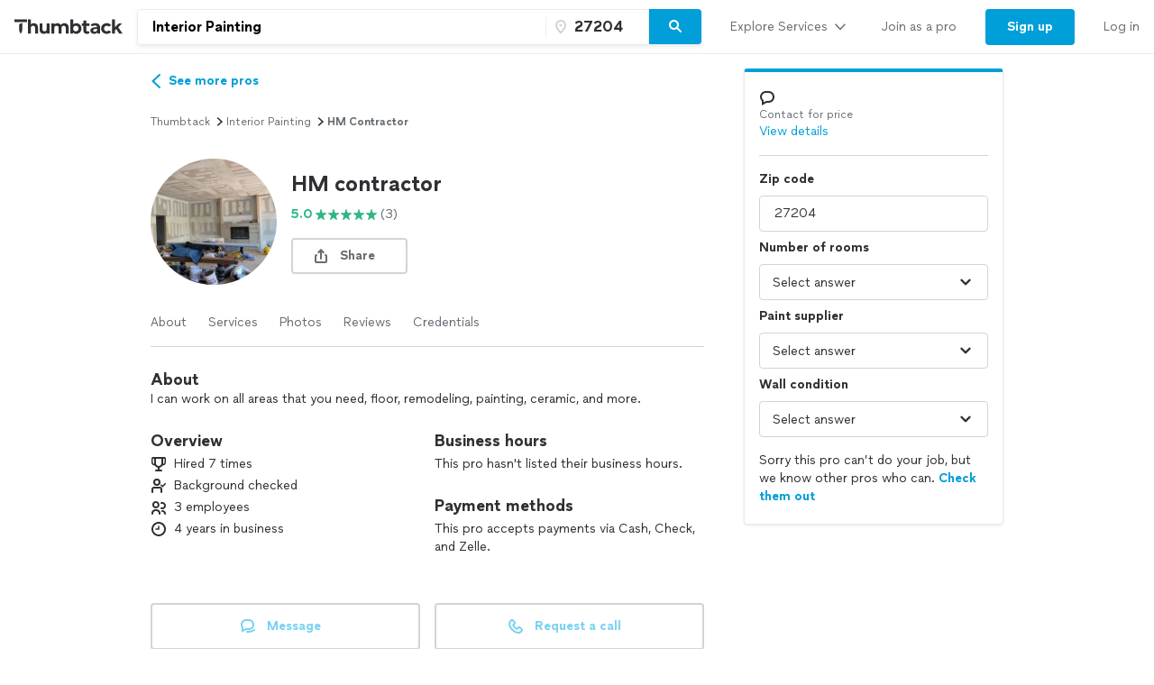

--- FILE ---
content_type: text/html; charset=UTF-8
request_url: https://www.thumbtack.com/nc/sanford/general-contractors/hm-contractor/service/495512537589030912?category_pk=122681972262289742&utm_medium=partnership&utm_source=cma-onlineimage-seo&zip_code=27204
body_size: 39181
content:
<!DOCTYPE html><html lang="en"><head><meta http-equiv="Content-Type" content="text/html; charset=UTF-8"/><meta name="viewport" content="width=device-width, initial-scale=1"/><meta name="dropbox-domain-verification" content="0gjo970nvgw9"/><meta name="google-site-verification" content="ckQamNtnsr9kkzUxxQwqe2scPDni4dn9Qj59uY3bQA4"/><title>Hm Contractor | Sanford, NC | Thumbtack</title><meta property="fb:app_id" content="131357050011"/><meta name="description" content="HM contractor provides Interior Painting, Exterior Painting, General Carpentry services. See their reviews &amp; get quotes today."/><meta name="csrf-token" content="A-V5qxd2FNevNcx1c27RR_K50bB5Bvv6Q60gwf_eYx4="/><link rel="preconnect" href="https://cdn.thumbtackstatic.com"/><link rel="dns-prefetch" href="https://cdn.thumbtackstatic.com"/><link rel="preload" as="font" type="font/woff2" crossorigin="true" href="https://fonts.thumbtack.com/thumbtack-rise/v10/ThumbtackRiseVF.woff2"/><meta property="og:type" content="website"/><meta property="og:site_name" content="Thumbtack"/><meta property="og:image" content="https://production-next-images-cdn.thumbtack.com/i/495543416685985798/desktop/standard/thumb"/><meta property="og:image:secure_url" content="https://production-next-images-cdn.thumbtack.com/i/495543416685985798/desktop/standard/thumb"/><meta name="twitter:card" content="summary_large_image"/><meta name="twitter:site" content="@thumbtack"/><meta name="twitter:title" content="Hm Contractor | Sanford, NC | Thumbtack"/><meta name="twitter:image" content="https://production-next-images-cdn.thumbtack.com/i/495543416685985798/desktop/standard/thumb"/><script src="https://optimizely.thumbtack.com/edge-client/v1/20611073899/21098500546" referrerPolicy="no-referrer-when-downgrade"></script><link rel="canonical" href="https://www.thumbtack.com/nc/sanford/general-contractors/hm-contractor/service/495512537589030912"/><link rel="icon" href="https://cdn.thumbtackstatic.com/fe-assets-rr/components/global-head/logomark/black/transparent/fav.d9da1dd4b154406aa350a1e034634fd87bc6ac3d.ico"/><link rel="apple-touch-icon" href="https://cdn.thumbtackstatic.com/fe-assets-rr/components/global-head/logomark/white/black/152x152.880702ff3690a7770512ff10cdb66e3ff983db33.png"/><link rel="icon" type="image/png" href="https://cdn.thumbtackstatic.com/fe-assets-rr/components/global-head/logomark/black/transparent/32x32.afac72a6ab034377c2c1b07d5f816da0328a7ac4.png" sizes="32x32"/><link rel="icon" type="image/png" href="https://cdn.thumbtackstatic.com/fe-assets-rr/components/global-head/logomark/black/transparent/16x16.9bd42bff4c3dd590c09ec26bb6c4465b27b03274.png" sizes="16x16"/><link rel="manifest" href="/manifest.json"/><link rel="mask-icon" href="https://cdn.thumbtackstatic.com/fe-assets-rr/components/global-head/logomark/black/transparent/vector.image.7cf116cf71f0997204810a696dbc2861a9f77b66.svg" color="#2f3033"/><meta name="theme-color" content="#ffffff"/><script type="text/plain" id="cobalt-uri">https://app.thumbtack.com/graphql</script><script type="text/plain" id="cdn-asset-prefix">https://cdn.thumbtackstatic.com/fe-assets-rr/</script><link rel="stylesheet" media="all" href="https://cdn.thumbtackstatic.com/fe-assets-rr/es5/pages/instant-results-app/scripts/instant-results-cobalt-app-harness.6416e0a9c34d6283bad3-v3.css.gz"/><script>window.global = window;</script><script>
            window.TT_CSRF_TOKEN = "A-V5qxd2FNevNcx1c27RR_K50bB5Bvv6Q60gwf_eYx4=";
            window.TT_FB_KEY = "131357050011";
            window.TT_LABEL = "instantResultsCobaltAppRender";
            window.TT_GOOGLE_CLIENT_ID = "558942459212-62flp86vagt4ipqoeuv18ctg5l54m9h8.apps.googleusercontent.com";
            window.TT_IMAGE_CDN = "https://production-next-images-cdn.thumbtack.com";
            window.TT_RUN_ID = "a3a74bcb19658eb2";
            window.TT_BASE_URL = "";
        </script><script src="https://ajax.googleapis.com/ajax/libs/jquery/3.7.1/jquery.min.js" defer=""></script><script src="https://maps.googleapis.com/maps/api/js?key=AIzaSyB4iUy9MOuM544a7601MeeK5a5UUpnqYro&amp;libraries=geometry" defer=""></script><script src="https://maps.googleapis.com/maps/api/js?key=AIzaSyBMR8YQHwIRE7Au6OZ42uh0mkb7Yg0v55U&amp;libraries=places" defer=""></script><script src="https://cdn.thumbtackstatic.com/fe-assets-rr/es5/runtime.d1b3729a030b2d80b602-v3.js.gz" defer=""></script><script src="https://cdn.thumbtackstatic.com/fe-assets-rr/es5/1.1.060c0114583b28ac3742-v3.js.gz" defer=""></script><script src="https://cdn.thumbtackstatic.com/fe-assets-rr/es5/2.2.1831f814b75640b85781-v3.js.gz" defer=""></script><script src="https://cdn.thumbtackstatic.com/fe-assets-rr/es5/pages/instant-results-app/scripts/instant-results-cobalt-app-harness.48.6416e0a9c34d6283bad3-v3.js.gz" defer=""></script><script>dataLayer = [{"cookieId":"c5JwWMlfG+oG3bmBNaRKK+fadVk9E34hwgpOLmVzss4="}];(function(w,d,s,l,i){w[l]=w[l]||[];w[l].push({'gtm.start': new Date().getTime(),event:'gtm.js'});var f=d.getElementsByTagName(s)[0],j=d.createElement(s),dl=l!='dataLayer'?'&l='+l:'';j.defer=true;j.src='https://www.googletagmanager.com/gtm.js?id='+i+dl;f.parentNode.insertBefore(j,f);j.addEventListener('error', function() { w.gtm_script_failed = true; }, false);})(window,document,'script','dataLayer','GTM-N3FZSVQ');</script></head><body><div id="app-page-root"><div class="flex flex-column"><div class="" style="--menu-drawer-height:0px"><div></div><div class="_3s-a28Gq5wXUwViH951Y_k"><div class="dn l_db"><div class="z-5 relative _2-1CQfspmqxVQSN3cbwXp5"><div class="flex flex-grow-1 flex-shrink-1"><a class="flex items-center ph3" href="/" aria-label="Thumbtack Home"><svg class="black db" aria-label="logo" width="120" height="17" viewBox="0 0 156 21" fill="currentColor"><path fill-rule="evenodd" d="M115.67 17.929c-1.403 0-2.089-.873-2.087-1.777 0-1.183.88-1.775 1.99-1.93l3.781-.54v.685c-.001 2.71-1.858 3.562-3.685 3.562zm.76-12.358c4.344 0 7.108 2.157 7.108 6.395v8.613h-3.996l.016-1.702c-.8 1.202-2.517 2.124-4.642 2.123-3.425-.001-5.511-2.214-5.51-4.612 0-2.741 2.121-4.267 4.796-4.64 0 0 4.393-.52 5.017-.605 0-1.809-1.687-2.219-3.368-2.219-1.722 0-3.091.601-4.15 1.31l-1.567-2.727c1.643-1.162 3.802-1.936 6.296-1.936zm-92.81 1.99c1.09-1.449 2.716-1.962 4.39-1.962 3.475 0 5.954 2.308 5.954 5.702v9.306h-4.122v-8.04c0-2.11-1.105-3.272-2.985-3.272-1.769 0-3.237 1.1-3.237 3.303v8.01h-4.123V0h4.123v7.56zM78.18 11.3v9.306h-4.106v-8.04c0-2.11-1.121-3.272-2.985-3.272-1.769 0-3.238 1.1-3.238 3.303v8.01H63.73v-8.04c0-2.112-1.105-3.273-2.985-3.273-1.768 0-3.237 1.1-3.237 3.303v8.01h-4.122V5.991h4.011V7.71c1.09-1.553 2.764-2.112 4.502-2.112 2.21 0 4.027.95 5.053 2.504 1.185-1.855 3.19-2.504 5.196-2.504 3.6 0 6.033 2.308 6.033 5.702zm18.46 1.99c0 4.39-3.191 7.693-7.408 7.693-2.116 0-3.585-.814-4.58-1.99v1.613h-4.027V.015h4.106v7.5c.995-1.146 2.432-1.916 4.485-1.916 4.233 0 7.423 3.304 7.423 7.693zm-12.028 0c0 2.309 1.596 4.028 3.933 4.028 2.432 0 3.948-1.795 3.948-4.027 0-2.233-1.516-4.027-3.948-4.027-2.337 0-3.933 1.72-3.933 4.027zm54.715-4.931l-2.97 2.368c-.93-.95-1.926-1.463-3.268-1.463-2.132 0-3.838 1.599-3.838 4.027 0 2.443 1.69 4.027 3.822 4.027 1.326 0 2.464-.573 3.332-1.478l2.938 2.398c-1.437 1.765-3.586 2.745-6.143 2.745-4.881 0-8.15-3.258-8.15-7.692 0-4.42 3.269-7.693 8.15-7.693 2.557 0 4.72.996 6.127 2.76zm15.828-2.368l-5.544 5.463L156 20.607h-5.015l-4.264-6.617-1.864 1.84v4.777h-4.122V.015h4.122v11.41l5.338-5.433h4.961zM46.632 19.038C45.542 20.486 43.916 21 42.242 21c-3.475 0-5.954-2.307-5.954-5.701V5.992h4.122v8.039c0 2.111 1.105 3.273 2.985 3.273 1.769 0 3.237-1.101 3.237-3.303V5.99h4.122v14.616h-4.122v-1.569zM97.184 5.992h2.243V1.648h4.107v4.344h4.568v3.5h-4.568v6.183c0 1.023.741 1.644 1.553 1.644.855 0 1.967-.514 1.967-.514l1.328 3.131s-1.411 1.032-4.564 1.032c-2.085 0-4.391-1.507-4.391-4.434V9.49h-2.243v-3.5zm-85.924-.4v9.284c0 1.6-.44 3.173-1.277 4.56l-.926 1.532-.925-1.533a8.815 8.815 0 0 1-1.278-4.56V7.56c1.094-1.453 2.727-1.968 4.406-1.968zM0 3.937V0h18.115v3.937H0z"></path></svg></a><div class="flex pr3 items-center flex-1"><div class="w-100 _30eTkI-OsqyFH6wLNJaWQt"><div class="relative w-100"><form action="#" class="_2Ye5cwWyQAknxKhn53DaQg flex br2 _1b4Gv2GmnBqhKx33BEoc1z" id=""><div id="dropdown-wrapper" class="_3ytJhj7qR5W3BsNJd6quqr flex flex-1 relative ba pr1 b-gray-300 _36AxNq4YV48yyqnN4sPLG_ _1idrGGw-nf45Bm_4JKysyG"><div class="flex flex-1 relative w-100"><input aria-label="Search on Thumbtack" role="combobox" aria-controls="search-dropdown-dweb" aria-expanded="false" class="flex-1 bn pl3 pr2 br-left br2 truncate bg-white b" data-test="search-input" placeholder="Describe your project or problem" value="Interior Painting"/><div class="_6R0LFEiACXfOEgrEoBbNZ dn absolute overflow-hidden ba b-gray-300 br2 br-bottom w-100"><ol tabindex="-1" class="E5AkvFQ2Gl7-2lvsPDDXY bg-white dn" data-test="api-search-dropdown" id="search-dropdown-dweb" role="listbox"><li class="H3OTPzo9ChlUT-QDZrjmn"><div class="pv2 ph3">No results to show.</div></li></ol></div></div><div class="_1slXHcJ030mD9o37KyEjhJ flex relative"><div class="_12MaYGHCsoDSPt28IV29-v absolute left1"><svg class="flex flex-shrink-0 gray" height="18" width="18" fill="currentColor" viewBox="0 0 18 18" xmlns="http://www.w3.org/2000/svg"><path d="M3.002 7.25c0 3.248 4.342 7.756 5.23 8.825l.769.925.769-.926c.888-1.068 5.234-5.553 5.234-8.824C15.004 4.145 13 1 9.001 1c-3.999 0-6 3.145-6 6.25zm1.994 0C4.995 5.135 6.175 3 9 3s4.002 2.135 4.002 4.25c0 1.777-2.177 4.248-4.002 6.59C7.1 11.4 4.996 9.021 4.996 7.25zM8.909 5.5c-.827 0-1.5.673-1.5 1.5s.673 1.5 1.5 1.5 1.5-.673 1.5-1.5-.673-1.5-1.5-1.5z"></path></svg></div><input name="zip_code" aria-label="Zip code" aria-invalid="false" placeholder="" class="D66bR6TRsCvqvELqhyq1d black w-100 flex-1 bn bg-white b" pattern="[0-9]*" inputMode="numeric" maxLength="5" autoComplete="postal-code" value="27204"/></div></div><button class="SjZwUe8kVcCmjcBpY9kbw relative br-right pv2 bb b-gray-300" data-test="search-button" aria-label="Search" type="button"><span class="flex relative"><span class="flex flex-column w-100"><svg height="18" width="18" fill="currentColor" viewBox="0 0 18 18" xmlns="http://www.w3.org/2000/svg"><path d="M7.5 2C10.532 2 13 4.467 13 7.5c0 1.156-.36 2.229-.972 3.114l3.679 3.679a.999.999 0 11-1.414 1.414l-3.68-3.679A5.46 5.46 0 017.5 13 5.506 5.506 0 012 7.5C2 4.467 4.468 2 7.5 2zm0 2C5.57 4 4 5.57 4 7.5S5.57 11 7.5 11 11 9.43 11 7.5 9.43 4 7.5 4z"></path></svg></span></span></button></form></div></div></div></div><div class="flex items-center overflow-hidden"><div class="n5htGiQZK5WnVfSax4XaB flex items-end" data-testid="global-header__link-bar"><div class="_3Bky1EJO7YzaUSUmUjWFmJ"><a href="#" class="_1hztl8i7BAOyKSlx_aNQ_J" tabindex="0"><div class="_3iW9xguFAEzNAGlyAo5Hw7 flex items-center w-100"><div class="flex justify-between w-100 aligns-center">Explore Services<!-- --> <svg style="height:20px" height="28" width="28" fill="currentColor" viewBox="0 0 28 28" xmlns="http://www.w3.org/2000/svg"><path d="M6.354 10.764L14 19l7.689-8.275a1 1 0 00-1.342-1.482L14 16 7.715 9.301A1.026 1.026 0 007 9a1 1 0 00-1 1c0 .306.151.537.354.764z"></path></svg></div></div></a><div class="flex h-100"><a href="/pro" class="_1hztl8i7BAOyKSlx_aNQ_J" tabindex="0"><div class="_3iW9xguFAEzNAGlyAo5Hw7 flex items-center ">Join as a pro</div></a></div><a href="/register" class="_3VKreK7_-g0-GucfOboueS" tabindex="0"><button class="_1iRY-9hq7N_ErfzJ6CdfXn _1tlpLaoUK7a_PQW-aKoCBH lYqZw5xkmsz9V5HDBOE1H h-O9y7j0D0QMwyqxaAroJ wjTrnvVsQwE2NB3zXK-jv" type="button"><span class="_2CV_W3BKnouk-HUw1DACuL _2XyE9JfxxR6azM3ZzzqW5-">Sign up</span></button></a><a href="/login" class="_1hztl8i7BAOyKSlx_aNQ_J" tabindex="0"><div class="_3iW9xguFAEzNAGlyAo5Hw7 flex items-center ">Log in</div></a></div></div></div></div></div><div class="l_dn"><div class="z-5 relative _2-1CQfspmqxVQSN3cbwXp5"><button type="button" aria-label="Open Thumbtack navigation" class="_2gd24_U0YD-0g0Z5kwOYTx flex items-center pl3 bn"><svg class="blue db" aria-label="logo" width="36" height="36" viewBox="0 0 16 16" fill="currentColor"><path d="M8 0a8 8 0 1 0 0 16A8 8 0 0 0 8 0"></path><path fill="#FFF" d="M8.973 10.385a3.71 3.71 0 0 1-.564 1.957L8 13l-.409-.658a3.704 3.704 0 0 1-.564-1.957v-3.14C7.51 6.62 8.231 6.4 8.973 6.4v3.985zM4 5.69V4h8v1.69H4z"></path></svg></button><div class="flex pr3 items-center flex-1"><div class="w-100 _30eTkI-OsqyFH6wLNJaWQt"><div class="m_dn"><button type="button" class="KOpPxQvRTLZHWwwI-dzcT w-100 bn pa0 bg-white" data-test="search-input"><span class="_2ZHidtasjCwJChC4mgHbSj flex items-center br2 w-100 pt0 pb0 pl0 ba b-gray-300 bg-white black"><svg class="Dh6gF982TyCTT131fvz3W flex-shrink-0 gray" height="18" width="18" fill="currentColor" viewBox="0 0 18 18" xmlns="http://www.w3.org/2000/svg"><path d="M7.5 2C10.532 2 13 4.467 13 7.5c0 1.156-.36 2.229-.972 3.114l3.679 3.679a.999.999 0 11-1.414 1.414l-3.68-3.679A5.46 5.46 0 017.5 13 5.506 5.506 0 012 7.5C2 4.467 4.468 2 7.5 2zm0 2C5.57 4 4 5.57 4 7.5S5.57 11 7.5 11 11 9.43 11 7.5 9.43 4 7.5 4z"></path></svg><span class="truncate"><span class="b flex"><span class="truncate">Interior Painting</span><span class="flex-shrink-0"> • <!-- -->27204</span></span></span></span></button><div role="dialog" aria-label="Search on Thumbtack" tabindex="-1"><div class="_12B60i1ng6gs1sjZBHZi-j"><div class="bg-white vh-100 flex flex-column w-100"><div class="relative w-100"><form action="#" class="flex flex-column w-100" id=""><div id="" class="qx_pSqVJWeXYEeK_4W_zB top0 z-1 bg-white flex flex-column"><div class="order-1"><div class="ml4 pr3 bb b-gray-300 flex flex-column"><div class="flex items-center w-100"><div class="flex items-center w-100"><svg class="gray" height="18" width="18" fill="currentColor" viewBox="0 0 18 18" xmlns="http://www.w3.org/2000/svg"><path d="M7.5 2C10.532 2 13 4.467 13 7.5c0 1.156-.36 2.229-.972 3.114l3.679 3.679a.999.999 0 11-1.414 1.414l-3.68-3.679A5.46 5.46 0 017.5 13 5.506 5.506 0 012 7.5C2 4.467 4.468 2 7.5 2zm0 2C5.57 4 4 5.57 4 7.5S5.57 11 7.5 11 11 9.43 11 7.5 9.43 4 7.5 4z"></path></svg><input aria-label="Search on Thumbtack" placeholder="Describe your project or problem" class="YdNtaM9KrRAUkXtbjr2-v b-none ph2 pv3 flex-1" value="Interior Painting"/><button class="_3HFh8Wm0kL8FRvqW7u0LOA oziLwpf7_j04Gn0rO8agx _3f1cQynan0nwru5SDZ8GKR" type="button"><svg class="ml1 db" height="18" width="18" fill="currentColor" viewBox="0 0 18 18" xmlns="http://www.w3.org/2000/svg"><path d="M4.771 3.357L9.013 7.6l4.244-4.242a1 1 0 111.414 1.414l-4.243 4.242 4.243 4.244a1 1 0 01-1.414 1.414l-4.244-4.243-4.242 4.243a1 1 0 01-1.414-1.414L7.6 9.013 3.357 4.771a1 1 0 011.414-1.414z"></path></svg></button></div></div></div><div class="bb b-gray-300 flex flex-column"><div class="hwSNIsLvEBbT7fjMh1yPR pl4 pr3"><div class="flex items-center"><svg class="gray" height="18" width="18" fill="currentColor" viewBox="0 0 18 18" xmlns="http://www.w3.org/2000/svg"><path d="M3.002 7.25c0 3.248 4.342 7.756 5.23 8.825l.769.925.769-.926c.888-1.068 5.234-5.553 5.234-8.824C15.004 4.145 13 1 9.001 1c-3.999 0-6 3.145-6 6.25zm1.994 0C4.995 5.135 6.175 3 9 3s4.002 2.135 4.002 4.25c0 1.777-2.177 4.248-4.002 6.59C7.1 11.4 4.996 9.021 4.996 7.25zM8.909 5.5c-.827 0-1.5.673-1.5 1.5s.673 1.5 1.5 1.5 1.5-.673 1.5-1.5-.673-1.5-1.5-1.5z"></path></svg><input name="zip_code" aria-label="Zip code" placeholder="Zip code" pattern="[0-9]*" inputMode="numeric" maxLength="5" autoComplete="postal-code" class="YdNtaM9KrRAUkXtbjr2-v b-none ph2 pv3 flex-1" value="27204"/></div></div></div></div><div class="_3iW9xguFAEzNAGlyAo5Hw7"><div class="flex justify-between pt4 pr3 pb2 pl4"><button class="_3HFh8Wm0kL8FRvqW7u0LOA QlfvIEa54lks6MTiqiMRu _3f1cQynan0nwru5SDZ8GKR" type="button">Cancel</button><button class="_3HFh8Wm0kL8FRvqW7u0LOA QlfvIEa54lks6MTiqiMRu _3f1cQynan0nwru5SDZ8GKR" type="submit">Search</button></div></div></div><ol tabindex="-1" class="E5AkvFQ2Gl7-2lvsPDDXY bg-white dn" data-test="api-search-dropdown"><li class="H3OTPzo9ChlUT-QDZrjmn"><div class="_3KQXK93JPAdhbvF959VrRY ml4 pr4 bb b-gray-300">No results to show.</div></li></ol></form></div></div></div></div></div><div class="dn m_flex"><div class="relative w-100"><form action="#" class="_2Ye5cwWyQAknxKhn53DaQg flex br2 _1b4Gv2GmnBqhKx33BEoc1z" id=""><div id="dropdown-wrapper" class="_3ytJhj7qR5W3BsNJd6quqr flex flex-1 relative ba pr1 b-gray-300 _36AxNq4YV48yyqnN4sPLG_"><div class="flex flex-1 relative w-100"><input aria-label="Search on Thumbtack" role="combobox" aria-controls="search-dropdown-dweb" aria-expanded="false" class="flex-1 bn pl3 pr2 br-left br2 truncate bg-white b" data-test="search-input" placeholder="Describe your project or problem" value="Interior Painting"/><div class="_6R0LFEiACXfOEgrEoBbNZ dn absolute overflow-hidden ba b-gray-300 br2 br-bottom w-100"><ol tabindex="-1" class="E5AkvFQ2Gl7-2lvsPDDXY bg-white dn" data-test="api-search-dropdown" id="search-dropdown-dweb" role="listbox"><li class="H3OTPzo9ChlUT-QDZrjmn"><div class="pv2 ph3">No results to show.</div></li></ol></div></div><div class="_1slXHcJ030mD9o37KyEjhJ flex relative"><div class="_12MaYGHCsoDSPt28IV29-v absolute left1"><svg class="flex flex-shrink-0 gray" height="18" width="18" fill="currentColor" viewBox="0 0 18 18" xmlns="http://www.w3.org/2000/svg"><path d="M3.002 7.25c0 3.248 4.342 7.756 5.23 8.825l.769.925.769-.926c.888-1.068 5.234-5.553 5.234-8.824C15.004 4.145 13 1 9.001 1c-3.999 0-6 3.145-6 6.25zm1.994 0C4.995 5.135 6.175 3 9 3s4.002 2.135 4.002 4.25c0 1.777-2.177 4.248-4.002 6.59C7.1 11.4 4.996 9.021 4.996 7.25zM8.909 5.5c-.827 0-1.5.673-1.5 1.5s.673 1.5 1.5 1.5 1.5-.673 1.5-1.5-.673-1.5-1.5-1.5z"></path></svg></div><input name="zip_code" aria-label="Zip code" aria-invalid="false" placeholder="" class="D66bR6TRsCvqvELqhyq1d black w-100 flex-1 bn bg-white b" pattern="[0-9]*" inputMode="numeric" maxLength="5" autoComplete="postal-code" value="27204"/></div></div><button class="SjZwUe8kVcCmjcBpY9kbw relative br-right pv2 bb b-gray-300" data-test="search-button" aria-label="Search" type="button"><span class="flex relative"><span class="flex flex-column w-100"><svg height="18" width="18" fill="currentColor" viewBox="0 0 18 18" xmlns="http://www.w3.org/2000/svg"><path d="M7.5 2C10.532 2 13 4.467 13 7.5c0 1.156-.36 2.229-.972 3.114l3.679 3.679a.999.999 0 11-1.414 1.414l-3.68-3.679A5.46 5.46 0 017.5 13 5.506 5.506 0 012 7.5C2 4.467 4.468 2 7.5 2zm0 2C5.57 4 4 5.57 4 7.5S5.57 11 7.5 11 11 9.43 11 7.5 9.43 4 7.5 4z"></path></svg></span></span></button></form></div></div></div></div><div class="flex items-center"><div class="_3VGbA-aOhTlHiUmcFEBQs5 truncate"></div></div><button type="button" aria-label="Open Thumbtack mobile menu" class="_2gd24_U0YD-0g0Z5kwOYTx flex items-center bn"><svg class="black" height="28" width="28" fill="currentColor" viewBox="0 0 28 28" xmlns="http://www.w3.org/2000/svg"><path d="M23 13H5a1 1 0 100 2h18a1 1 0 100-2zm0 7H5a1 1 0 100 2h18a1 1 0 100-2zM5 8h18a1 1 0 100-2H5a1 1 0 100 2z"></path></svg></button></div><div class="w-100"><div class="flex flex-column absolute left0 w-100 bg-white br b-gray-300 z-4 zsNbXZErj_dKlDO3H2U68 top0"><div class="flex flex-column overflow-y-auto"><div class="_3Bky1EJO7YzaUSUmUjWFmJ _25XAps3fk0tceu27WA2fgN"><a href="#" class="_2GEiUYj5l4fECdkHOqySP" tabindex="0"><div class="ym56h8UgPh0EwJ3dztZkK flex items-center w-100"><div class="flex justify-between w-100 aligns-center">Explore Services<!-- --> <svg class="h2" height="28" width="28" fill="currentColor" viewBox="0 0 28 28" xmlns="http://www.w3.org/2000/svg"><path d="M10.764 21.646L19 14l-8.275-7.689a1 1 0 00-1.482 1.342L16 14l-6.699 6.285c-.187.2-.301.435-.301.715a1 1 0 001 1c.306 0 .537-.151.764-.354z"></path></svg></div></div></a><div class=""><a href="/pro" class="_2GEiUYj5l4fECdkHOqySP" tabindex="0"><div class="ym56h8UgPh0EwJ3dztZkK flex items-center ">Join as a pro</div></a></div><a href="/register" class="_2GEiUYj5l4fECdkHOqySP" tabindex="0"><div class="ym56h8UgPh0EwJ3dztZkK flex items-center ">Sign up</div></a><a href="/login" class="_2GEiUYj5l4fECdkHOqySP" tabindex="0"><div class="ym56h8UgPh0EwJ3dztZkK flex items-center ">Log in</div></a></div></div></div></div></div></div><div class="_1qzIz8zFZyTEa_I4POVAtV _1VW-y_0Byhxx_wgawvbqWQ"><div class="_3s7PfzHPTcfTAVabQOJenv tp-body-2 _1b3ssR0uodtW6M-60gaxiv _8-3mQfwNDiyB7E_5iesdC"><div class="_1trnJKTGTBB6wMNLDoAL8e" tabindex="0"><svg width="16" height="16" viewBox="0 0 16 16"><path d="M15.88 15.294c.17.169.15.442-.03.593-.2.16-.49.15-.67-.028L7.99 8.584.82 15.859c-.17.178-.47.188-.67.028a.38.38 0 0 1-.15-.311.42.42 0 0 1 .11-.282L7.32 7.99.12.706A.4.4 0 0 1 .15.114c.2-.16.49-.151.67.028l7.19 7.275L15.18.142c.17-.18.47-.188.67-.028.1.075.15.188.15.31 0 .104-.04.207-.11.282L8.68 8.01l7.2 7.284z" fill-rule="evenodd"></path></svg></div></div></div><div><div class="_2QoW2cAQH-3DHSIFbNWf7J"><div class="m_flex"><div class="m_flex-1"><div class="_3wHgPOkzKBz_8sS6pbeIee"><div class="GWXr4TiTKbdtYd7P23DsW"><div class="_3iW9xguFAEzNAGlyAo5Hw7 b mt3 -ml2"><a href="/instant-results/?category_pk=122681972262289742&amp;zip_code=27204"><span class=" b inline-flex items-center ph0"><svg height="28" width="28" fill="currentColor" viewBox="0 0 28 28" xmlns="http://www.w3.org/2000/svg"><path d="M17.236 21.646L9 14l8.275-7.689a1 1 0 011.482 1.342L12 14l6.699 6.285c.187.2.301.435.301.715a1 1 0 01-1 1c-.306 0-.537-.151-.764-.354z"></path></svg>See more pros</span></a></div></div></div><main class="_3btms82QqIUAY5v9iZhkM8"><section class="_3Iar9IhQPDKI2mhptsY3Aq _1m2bXSXOIxsqyRgu48Qlxx"><nav aria-label="Breadcrumb"><ol class="_178AiGzmuR43MQQ1DfV4B9 flex flex-wrap items-center ttc"><li class="_2O0VNj92ijXxbndHuAiKIZ"><a class="_3HFh8Wm0kL8FRvqW7u0LOA oziLwpf7_j04Gn0rO8agx _3f1cQynan0nwru5SDZ8GKR" href="/" target="_self">Thumbtack</a></li><svg height="14" width="14" fill="currentColor" viewBox="0 0 14 14" xmlns="http://www.w3.org/2000/svg"><path d="M5.26 11.391L10.112 7l-4.88-4.425a.778.778 0 00-1.153 1.043L7.777 7l-3.655 3.333a.798.798 0 00-.234.556c0 .43.348.778.778.778.238 0 .417-.118.594-.276z"></path></svg><li class="_2O0VNj92ijXxbndHuAiKIZ"><a class="_3HFh8Wm0kL8FRvqW7u0LOA oziLwpf7_j04Gn0rO8agx _3f1cQynan0nwru5SDZ8GKR" href="/k/interior-painting/near-me" target="_self">interior painting</a></li><svg height="14" width="14" fill="currentColor" viewBox="0 0 14 14" xmlns="http://www.w3.org/2000/svg"><path d="M5.26 11.391L10.112 7l-4.88-4.425a.778.778 0 00-1.153 1.043L7.777 7l-3.655 3.333a.798.798 0 00-.234.556c0 .43.348.778.778.778.238 0 .417-.118.594-.276z"></path></svg><li class="_2O0VNj92ijXxbndHuAiKIZ"><p class="dib pa0 ma0 bn black-300">HM contractor</p></li></ol></nav></section><section id="ServicePageHeaderSection" class="_3Iar9IhQPDKI2mhptsY3Aq _1m2bXSXOIxsqyRgu48Qlxx"><div><div class="flex"><div class="flex-none"><div class="dn s_db"><div><div class="relative"><div class=""><div class="_2WmH58pK93jhKXe1BI4Wjx yhH_rz92deqOThm9o4LL-" style="width:140px;height:140px"><picture class="_2mEwX6jAutzMTyfCwOOicN _25kPoW8DTEftWz6UQMfSUX"><img sizes="0px" height="140px" alt="" style="object-fit:cover;object-position:center" fetchpriority="auto" class="_2B_sGcILtWesiaVNU0Z5jI"/></picture><noscript><img src="https://production-next-images-cdn.thumbtack.com/i/495543416685985798/width/1024/aspect/1-1.jpeg" alt=""/></noscript></div></div></div></div></div><div class="s_dn"><div><div class="relative"><div class=""><div class="_2WmH58pK93jhKXe1BI4Wjx _1gTAu2n3xma4WKJralpAUC" style="width:100px;height:100px"><picture class="_2mEwX6jAutzMTyfCwOOicN _25kPoW8DTEftWz6UQMfSUX"><img sizes="0px" height="100px" alt="" style="object-fit:cover;object-position:center" fetchpriority="auto" class="_2B_sGcILtWesiaVNU0Z5jI"/></picture><noscript><img src="https://production-next-images-cdn.thumbtack.com/i/495543416685985798/width/1024/aspect/1-1.jpeg" alt=""/></noscript></div></div></div></div></div></div><div class="flex flex-column flex-grow-1 justify-center pl3 _3DIhyKTpdNk4uUJP2nfkFi"><h1 class="_12wYaG-o014wtJksrH2I__ _23PifmaL2cIG8rDO-YARRs">HM contractor</h1><div class="mt1"><div class="flex flex-column s_flex-row s_flex-wrap s_items-center mt1"><p class="_3iW9xguFAEzNAGlyAo5Hw7"><button class="_3HFh8Wm0kL8FRvqW7u0LOA _2qwYYdaSSlBVaDL-UV_fNF _3f1cQynan0nwru5SDZ8GKR" type="button"><div class="hideAbove320px"><div class="flex items-center undefined"><div class="flex mr1 b flex-shrink-0 flex-grow-0 green"><p class="_3iW9xguFAEzNAGlyAo5Hw7">5.0</p></div><svg class="flex mr1 green flex-shrink-0 flex-grow-0" height="14" width="14" fill="currentColor" viewBox="0 0 14 14" xmlns="http://www.w3.org/2000/svg"><path d="M8.627 5.246L7.342 1.258a.356.356 0 00-.684 0L5.373 5.244l-4.015.049c-.346.004-.489.466-.212.682l3.222 2.513-1.197 4.018c-.103.345.272.63.553.421L7 10.494l3.276 2.435c.282.209.656-.076.553-.422L9.632 8.49l3.222-2.513c.277-.216.134-.677-.211-.682l-4.016-.048z"></path></svg><p class="_3iW9xguFAEzNAGlyAo5Hw7 flex items-center black-300 flex-shrink-0 flex-grow-0">(3)</p></div></div><div class="hideAtOrBelow320px"><div class="flex items-center undefined"><div class="flex mr1 b flex-shrink-0 flex-grow-0 green"><p class="_3iW9xguFAEzNAGlyAo5Hw7">5.0</p></div><div class="flex mr1 flex-shrink-0 flex-grow-0"><div class="_3KnZWyJwfDmkJ4KYbwOgwC W6KPYNNJfiTt89nur-JuE" data-star="5" aria-label="5 stars out of 5 star rating" role="img"></div></div><p class="_3iW9xguFAEzNAGlyAo5Hw7 flex items-center black-300 flex-shrink-0 flex-grow-0">(3)</p></div></div></button></p></div><div class="flex flex-column s_flex-row s_flex-wrap s_items-center"><div class="dn m_flex m_flex-wrap"></div></div></div><div class="dn m_db mt3"><button class="_1iRY-9hq7N_ErfzJ6CdfXn _1tlpLaoUK7a_PQW-aKoCBH lYqZw5xkmsz9V5HDBOE1H _2chpdKY5BOd7HkeaV-PEIv wjTrnvVsQwE2NB3zXK-jv" aria-label="share button" type="button"><span class="_2CV_W3BKnouk-HUw1DACuL _2XyE9JfxxR6azM3ZzzqW5-"><span class="_2YwXOO7ccSGEpGGUuW_GPF"><span class="_19X76u6MEb-RgTX9GQ2cqn _2iavUCCPE7MbPK5dsNXjUY"><svg height="18" width="18" fill="currentColor" viewBox="0 0 18 18" xmlns="http://www.w3.org/2000/svg"><path d="M13.018 8c0 .552.43 1 .982 1v6H4V9a1 1 0 000-2c-1.103 0-2 .897-2 2v6c0 1.103.897 2 2 2h10c1.104 0 2-.897 2-2V9c0-1.103-.896-2-2-2a.985.985 0 00-.982 1zM7.007 5.821L8 4.828v7.131a1 1 0 102 0V4.828l.993.993a.997.997 0 001.414 0 1 1 0 000-1.414L9 1 5.593 4.407a1 1 0 001.414 1.414z"></path></svg></span>Share<span class="_19X76u6MEb-RgTX9GQ2cqn _1nTSgQ-D9WnB5O9rGFOvRM"></span></span></span></button></div></div></div><div class="flex flex-column m_dn"></div></div></section><section class="_3Iar9IhQPDKI2mhptsY3Aq m_dn pt2 _2s8N3l9aLoCwcCI82cXnvi"><div class=""><div class="_3iW9xguFAEzNAGlyAo5Hw7"><div class="grid"><div class="col-12"><div class=""><div class="flex flex-column items-start"><div class="flex flex-row items-center b"><svg class="undefined " height="18" width="18" fill="currentColor" viewBox="0 0 18 18" xmlns="http://www.w3.org/2000/svg"><path d="M7.5 3C5.02 3 3 5.02 3 7.5a4.49 4.49 0 001.637 3.473l.363.3v2.296l2.769-1.572.245.004H10.5c2.481 0 4.5-2.02 4.5-4.5C15 5.02 12.981 3 10.5 3h-3zM3 17.002V12.19A6.477 6.477 0 011 7.5C1 3.917 3.916 1 7.5 1h3C14.084 1 17 3.916 17 7.5c0 3.585-2.916 6.502-6.5 6.502H8.239l-5.239 3z"></path></svg></div><div class="normal black-300 tp-body-3">Contact for price</div></div></div><button class="_3HFh8Wm0kL8FRvqW7u0LOA QlfvIEa54lks6MTiqiMRu _3f1cQynan0nwru5SDZ8GKR" type="button"><div class="flex items-center"><span>View details</span></div></button></div></div><div class="mt3"><hr class="_3m7R873owUGW4lZBnmxa61"/></div><div class="flex flex-column QxyNgHXTEgkoYezzW0ksb mt3 _3L9JSlFmKEpqWpm0-OsQtW"><div class="relative s_static"><label for="462400965286436873" class="b mb2 db tp-body-2">Zip code</label><div class=""><form id=""><div class="_3sVWix2Rl9SVKK2_CV-T0r _3MYmW1-w1De60YxUzwwxt8"><input class="crCq8jpq-4AG6H9sYAY46 _3WNLWtUtNOAF9UcSp75Bq1" placeholder="Zip code" type="text" id="462400965286436873" inputMode="numeric" pattern="[0-9]*" value="27204"/><div class="_29sH3C5beL-bg1SYlFZN3Q _1dg6-EShUnV4WPI2rQfRKQ _2fDRtECZUW0zIHQOiVPSKx _1SJe8bsBmJ6LYppbxf9Ad"></div></div></form></div></div><div class="relative s_static"><label for="462400963625091081" class="b mb2 db tp-body-2">Number of rooms</label><div class="IVJGTpFpoQUO1OvVF0Xv8 _1ryDEklkSxhH2tfSXUxnKA"><select class="_2pQQAPqQOJhFxG4RVM0pdm _368tDRyBdgP-DHJYcwhObJ _3ze-HnjY2jNzNr-DTajh_f _2x4CFm9kyk82iDkQLf9uWV NfIlAX6oeW-sJK4IZPk2d" id="462400963625091081"><option value="" selected="">Select answer</option><option value="389250945034895372">Just touch ups</option><option value="389250945150967818">1 room</option><option value="389250945257201676">2 rooms</option><option value="389250945360691210">3 rooms</option><option value="389250945465557002">4 rooms</option><option value="389250945559306243">5 rooms</option><option value="389250945660125195">6 rooms</option><option value="389250945756348428">7 rooms</option><option value="389250945903157260">8+ rooms</option></select><svg viewBox="0 0 24 24" width="18" height="18" class="_3qCFRgHj-7BB35Dmvle1IQ" stroke="#2f3033" stroke-width="3" fill="none" stroke-linecap="round" stroke-linejoin="round"><polyline points="6 9 12 15 18 9"></polyline></svg></div></div><div class="relative s_static"><label for="462400965027618823" class="b mb2 db tp-body-2">Paint supplier</label><div class="IVJGTpFpoQUO1OvVF0Xv8 _1ryDEklkSxhH2tfSXUxnKA"><select class="_2pQQAPqQOJhFxG4RVM0pdm _368tDRyBdgP-DHJYcwhObJ _3ze-HnjY2jNzNr-DTajh_f _2x4CFm9kyk82iDkQLf9uWV NfIlAX6oeW-sJK4IZPk2d" id="462400965027618823"><option value="" selected="">Select answer</option><option value="433872023506919452">Homeowner or property manager</option><option value="433872023602143236">The painter</option><option value="433872023707574273">I&#x27;m not sure</option></select><svg viewBox="0 0 24 24" width="18" height="18" class="_3qCFRgHj-7BB35Dmvle1IQ" stroke="#2f3033" stroke-width="3" fill="none" stroke-linecap="round" stroke-linejoin="round"><polyline points="6 9 12 15 18 9"></polyline></svg></div></div><div class="relative s_static"><label for="468968559039111176" class="b mb2 db tp-body-2">Wall condition</label><div class="IVJGTpFpoQUO1OvVF0Xv8 _1ryDEklkSxhH2tfSXUxnKA"><select class="_2pQQAPqQOJhFxG4RVM0pdm _368tDRyBdgP-DHJYcwhObJ _3ze-HnjY2jNzNr-DTajh_f _2x4CFm9kyk82iDkQLf9uWV NfIlAX6oeW-sJK4IZPk2d" id="468968559039111176"><option value="" selected="">Select answer</option><option value="433872023099924480">Excellent - clean and smooth</option><option value="433872023212580865">Fair - minor holes and scratches</option><option value="433872023304871937">Poor - major repairs needed</option></select><svg viewBox="0 0 24 24" width="18" height="18" class="_3qCFRgHj-7BB35Dmvle1IQ" stroke="#2f3033" stroke-width="3" fill="none" stroke-linecap="round" stroke-linejoin="round"><polyline points="6 9 12 15 18 9"></polyline></svg></div></div></div><div class="mt3"><span>Sorry this pro can’t do your job, but we know other pros who can.<!-- --> </span><span class="_3nHE46XSD2B9KoAcSN6vmh"><a class="_3HFh8Wm0kL8FRvqW7u0LOA QlfvIEa54lks6MTiqiMRu _3f1cQynan0nwru5SDZ8GKR" href="/instant-results/?category_pk=122681972262289742&amp;zipCode=27204&amp;zip_code=27204" rel="noopener" target="_blank"><span class="_3iW9xguFAEzNAGlyAo5Hw7 b">Check them out</span></a></span></div></div></div></section><div class="mb4"><div class="b-gray bb" id="service-page-nav-bar"><nav class="_3iW9xguFAEzNAGlyAo5Hw7 overflow-x-auto m_overflow-x-visible pv3 m_mh0 bg-white"><ul class="flex m_flex-wrap"><li class="tc m_tl _7iROX02hiuWwx7T4MK1dE"><a class="_3HFh8Wm0kL8FRvqW7u0LOA oziLwpf7_j04Gn0rO8agx _3f1cQynan0nwru5SDZ8GKR" href="#ServicePageBusinessInfoSection" target="_self">About</a></li><li class="tc m_tl _7iROX02hiuWwx7T4MK1dE"><a class="_3HFh8Wm0kL8FRvqW7u0LOA oziLwpf7_j04Gn0rO8agx _3f1cQynan0nwru5SDZ8GKR" href="#ServicePageSpecialtiesSection" target="_self">Services</a></li><li class="tc m_tl _7iROX02hiuWwx7T4MK1dE"><a class="_3HFh8Wm0kL8FRvqW7u0LOA oziLwpf7_j04Gn0rO8agx _3f1cQynan0nwru5SDZ8GKR" href="#ServicePageMediaSection" target="_self">Photos</a></li><li class="tc m_tl _7iROX02hiuWwx7T4MK1dE"><a class="_3HFh8Wm0kL8FRvqW7u0LOA oziLwpf7_j04Gn0rO8agx _3f1cQynan0nwru5SDZ8GKR" href="#ServicePageReviewsSection" target="_self">Reviews</a></li><li class="tc m_tl _7iROX02hiuWwx7T4MK1dE"><a class="_3HFh8Wm0kL8FRvqW7u0LOA oziLwpf7_j04Gn0rO8agx _3f1cQynan0nwru5SDZ8GKR" href="#ServicePageCredentialsSection" target="_self">Credentials</a></li></ul></nav></div></div><section id="ServicePageBusinessInfoSection" class="_3Iar9IhQPDKI2mhptsY3Aq pt0 _2s8N3l9aLoCwcCI82cXnvi"><div><div class="mb4"><div><h5 class="_3VGbA-aOhTlHiUmcFEBQs5">About</h5><div class="_3iW9xguFAEzNAGlyAo5Hw7 pr3"><div class="pre-line _5EQiJbz0nGbGPjuoadFOK">I can work on all areas that you need, floor, remodeling, painting, ceramic, and more.</div></div></div></div><div class="WH3nOtHNOeGLbZof_dgdP"><div class="block mb4 w-100 khhzfszQJqD0aUg3NWqZ1"><div class="_3VGbA-aOhTlHiUmcFEBQs5 mb1">Overview</div><div><div class="flex items-center mb1"><div class="flex items-center mr2"><svg height="18" width="18" fill="currentColor" viewBox="0 0 18 18" xmlns="http://www.w3.org/2000/svg"><path d="M15.5 6.75a2.248 2.248 0 01-1.59 2.14c.053-.29.09-.585.09-.89V3.004h1.25a.25.25 0 01.25.25V6.75zM12 8c0 1.654-1.346 3-3 3S6 9.654 6 8V3h6v5zM2.5 6.75V3.246a.25.25 0 01.25-.25H4V8c0 .305.037.6.09.89A2.248 2.248 0 012.5 6.75zM15.25 1H2.75C1.785 1 1 1.785 1 2.75v4a3.75 3.75 0 003.692 3.744c.706 1.214 1.89 2.115 3.308 2.403V15H6a1 1 0 100 2h6a1 1 0 100-2h-2v-2.103c1.418-.288 2.603-1.189 3.308-2.403A3.75 3.75 0 0017 6.75v-4C17 1.785 16.215 1 15.25 1z"></path></svg></div><p class="_3iW9xguFAEzNAGlyAo5Hw7">Hired 7 times</p></div><div class="flex items-center mb1"><div class="flex items-center mr2"><svg height="18" width="18" fill="currentColor" viewBox="0 0 18 18" xmlns="http://www.w3.org/2000/svg"><path d="M10 10a3 3 0 013 3v3a1 1 0 11-2 0v-3a1 1 0 00-1-1H4a1 1 0 00-.993.883L3 13v3a1 1 0 11-2 0v-3l.005-.176A3 3 0 014 10h6zm6.78-3.78a.75.75 0 010 1.06l-3 3a.75.75 0 01-1.06 0l-1.5-1.5a.75.75 0 011.06-1.06l.97.97 2.47-2.47a.75.75 0 011.06 0zM7 1a4 4 0 110 8 4 4 0 010-8zm0 2a2 2 0 100 4 2 2 0 000-4z"></path></svg></div><p class="_3iW9xguFAEzNAGlyAo5Hw7">Background checked</p></div><div class="flex items-center mb1"><div class="flex items-center mr2"><svg height="18" width="18" fill="currentColor" viewBox="0 0 18 18" xmlns="http://www.w3.org/2000/svg"><path d="M13 12a1 1 0 100 2c1.104 0 2 .757 2 1.688V16a1 1 0 102 0v-.312C17 13.654 15.206 12 13 12zm4-5a4.004 4.004 0 00-5.336-3.771 1 1 0 00.672 1.885 2 2 0 110 3.772 1 1 0 00-.672 1.885A4.004 4.004 0 0017 7zM5.863 4c1.103 0 2 .896 2 2 0 1.103-.897 2-2 2-1.102 0-2-.897-2-2 0-1.104.898-2 2-2zm0 6c2.206 0 4-1.794 4-4s-1.794-4-4-4-4 1.794-4 4 1.794 4 4 4zM6 11c-2.757 0-5 1.826-5 4.071V16a1 1 0 102 0v-.929C3 13.948 4.374 13 6 13s3 .948 3 2.071V16a1 1 0 102 0v-.929C11 12.826 8.757 11 6 11z"></path></svg></div><p class="_3iW9xguFAEzNAGlyAo5Hw7">3 employees</p></div><div class="flex items-center mb1"><div class="flex items-center mr2"><svg height="18" width="18" fill="currentColor" viewBox="0 0 18 18" xmlns="http://www.w3.org/2000/svg"><path d="M9 5.25a.75.75 0 00-.75.75v2.25H6a.75.75 0 000 1.5h3.75V6A.75.75 0 009 5.25zM9 15c-3.309 0-6-2.691-6-6s2.691-6 6-6c3.31 0 6 2.691 6 6s-2.69 6-6 6zM9 1C4.589 1 1 4.589 1 9s3.589 8 8 8 8-3.589 8-8-3.589-8-8-8z"></path></svg></div><p class="_3iW9xguFAEzNAGlyAo5Hw7">4 years in business</p></div></div></div><div class="block mb4 w-100 khhzfszQJqD0aUg3NWqZ1"><div class="_3VGbA-aOhTlHiUmcFEBQs5 mb1">Business hours</div><p class="_3iW9xguFAEzNAGlyAo5Hw7"><span class="" style="font-style:normal">This pro hasn&#x27;t listed their business hours.</span></p></div><div class="block mb4 w-100 khhzfszQJqD0aUg3NWqZ1"><h5 class="_3VGbA-aOhTlHiUmcFEBQs5 mb1">Payment methods</h5><p class="_3iW9xguFAEzNAGlyAo5Hw7">This pro accepts payments via Cash, Check, and Zelle.</p></div></div></div></section><section class="_3Iar9IhQPDKI2mhptsY3Aq pt0 _2s8N3l9aLoCwcCI82cXnvi"><div><div class="_1651H8J3idVboHUSL4wEE-"><div class="_5mZGzY0Tc9pxjIWjnFx0h _3nT9Hh647Z9sWJ25xPE407"><button disabled="" class="_1iRY-9hq7N_ErfzJ6CdfXn _1tlpLaoUK7a_PQW-aKoCBH lYqZw5xkmsz9V5HDBOE1H _2Wt7kayvRID5rLVjUZGxyx _1A9ScT7EWielSG60_nZRNp" type="button"><span class="_2CV_W3BKnouk-HUw1DACuL _1ckLxXEV3b_5Dabg5aQUcK"><span class="_2YwXOO7ccSGEpGGUuW_GPF"><span class="_19X76u6MEb-RgTX9GQ2cqn _2iavUCCPE7MbPK5dsNXjUY"><svg class="undefined " height="18" width="18" fill="currentColor" viewBox="0 0 18 18" xmlns="http://www.w3.org/2000/svg"><path d="M7 3h3c2.205 0 4 1.794 4 4s-1.795 4-4 4H6.761l-2.76 1.401V9.642l-.198-.266A3.95 3.95 0 013 7c0-2.206 1.795-4 4-4zm.24 10H10c3.31 0 6-2.691 6-6s-2.69-6-6-6H7C3.691 1 1 3.691 1 7c0 1.17.345 2.3 1 3.288v5.371L7.24 13zm9.504-.964a1 1 0 00-1.412-.078A7.978 7.978 0 0110 14H7.957a1 1 0 100 2H10a9.98 9.98 0 006.668-2.552 1 1 0 00.076-1.412z"></path></svg></span><span class="_3iW9xguFAEzNAGlyAo5Hw7 b">Message</span><span class="_19X76u6MEb-RgTX9GQ2cqn _1nTSgQ-D9WnB5O9rGFOvRM"></span></span></span></button></div><div class="_5mZGzY0Tc9pxjIWjnFx0h _3nT9Hh647Z9sWJ25xPE407"><button disabled="" class="_1iRY-9hq7N_ErfzJ6CdfXn _1tlpLaoUK7a_PQW-aKoCBH lYqZw5xkmsz9V5HDBOE1H _2Wt7kayvRID5rLVjUZGxyx _1A9ScT7EWielSG60_nZRNp" type="button"><span class="_2CV_W3BKnouk-HUw1DACuL _1ckLxXEV3b_5Dabg5aQUcK"><span class="_2YwXOO7ccSGEpGGUuW_GPF"><span class="_19X76u6MEb-RgTX9GQ2cqn _2iavUCCPE7MbPK5dsNXjUY"><svg class="undefined " height="18" width="18" fill="currentColor" viewBox="0 0 18 18" xmlns="http://www.w3.org/2000/svg"><path d="M14.48 9.616a2.287 2.287 0 00-3.231 0l-1.038 1.038a7.043 7.043 0 01-2.865-2.866L8.384 6.75a2.288 2.288 0 000-3.229L6.53 1.668a2.284 2.284 0 00-3.23 0l-.88.881a4.875 4.875 0 00-1.327 4.396c.972 4.985 4.975 8.99 9.96 9.962.318.062.637.092.953.092a4.862 4.862 0 003.444-1.42l.88-.88a2.284 2.284 0 000-3.23l-1.85-1.853zm-.444 4.55a2.883 2.883 0 01-2.598.778c-4.196-.819-7.564-4.187-8.382-8.382a2.88 2.88 0 01.778-2.599l.88-.88a.286.286 0 01.402 0l1.853 1.851a.285.285 0 010 .402L4.96 7.347l.258.62a9.04 9.04 0 004.817 4.815l.618.258 2.01-2.01a.283.283 0 01.402 0l1.853 1.853c.11.11.11.29 0 .401l-.881.881z"></path></svg></span><span class="_3iW9xguFAEzNAGlyAo5Hw7 b">Request a call</span><span class="_19X76u6MEb-RgTX9GQ2cqn _1nTSgQ-D9WnB5O9rGFOvRM"></span></span></span></button></div></div></div></section><section id="ServicePageSpecialtiesSection" class="_3Iar9IhQPDKI2mhptsY3Aq xcpND8CA1li9G2OrXFoBq _2s8N3l9aLoCwcCI82cXnvi"><div><div class="_3VGbA-aOhTlHiUmcFEBQs5 mb4">Services offered</div><div><div class="IUE7kXgIsvED2G8vml4Wu mb2 mt4">Painting type</div><div class="flex items-center mt1" data-test="specialties-section__interested-item"><div class="grid overflow-hidden w-100"><div class="flex items-center m_col-6 mb1"><div><svg color="green" class="mr2" height="14" width="14" fill="currentColor" viewBox="0 0 14 14" xmlns="http://www.w3.org/2000/svg"><path d="M12.581 1.198c-.449-.341-1.075-.23-1.396.248L6.017 9.14 2.528 6.832c-.47-.31-1.086-.158-1.378.34-.29.5-.147 1.155.322 1.466L6.554 12l6.26-9.318c.321-.478.216-1.143-.233-1.484z"></path></svg></div><p class="_3iW9xguFAEzNAGlyAo5Hw7 truncate"><span class="" style="font-style:normal">Repainting - same color</span></p></div><div class="flex items-center m_col-6 mb1"><div><svg color="green" class="mr2" height="14" width="14" fill="currentColor" viewBox="0 0 14 14" xmlns="http://www.w3.org/2000/svg"><path d="M12.581 1.198c-.449-.341-1.075-.23-1.396.248L6.017 9.14 2.528 6.832c-.47-.31-1.086-.158-1.378.34-.29.5-.147 1.155.322 1.466L6.554 12l6.26-9.318c.321-.478.216-1.143-.233-1.484z"></path></svg></div><p class="_3iW9xguFAEzNAGlyAo5Hw7 truncate"><span class="" style="font-style:normal">Repainting - color change</span></p></div><div class="flex items-center m_col-6 mb1"><div><svg color="green" class="mr2" height="14" width="14" fill="currentColor" viewBox="0 0 14 14" xmlns="http://www.w3.org/2000/svg"><path d="M12.581 1.198c-.449-.341-1.075-.23-1.396.248L6.017 9.14 2.528 6.832c-.47-.31-1.086-.158-1.378.34-.29.5-.147 1.155.322 1.466L6.554 12l6.26-9.318c.321-.478.216-1.143-.233-1.484z"></path></svg></div><p class="_3iW9xguFAEzNAGlyAo5Hw7 truncate"><span class="" style="font-style:normal">Decorative painting - faux finish</span></p></div><div class="flex items-center m_col-6 mb1"><div><svg color="green" class="mr2" height="14" width="14" fill="currentColor" viewBox="0 0 14 14" xmlns="http://www.w3.org/2000/svg"><path d="M12.581 1.198c-.449-.341-1.075-.23-1.396.248L6.017 9.14 2.528 6.832c-.47-.31-1.086-.158-1.378.34-.29.5-.147 1.155.322 1.466L6.554 12l6.26-9.318c.321-.478.216-1.143-.233-1.484z"></path></svg></div><p class="_3iW9xguFAEzNAGlyAo5Hw7 truncate"><span class="" style="font-style:normal">Decorative painting - texture coating</span></p></div></div></div></div><div><div class="IUE7kXgIsvED2G8vml4Wu mb2 mt4">Property type</div><div class="flex items-center mt1" data-test="specialties-section__interested-item"><div class="grid overflow-hidden w-100"><div class="flex items-center m_col-6 mb1"><div><svg color="green" class="mr2" height="14" width="14" fill="currentColor" viewBox="0 0 14 14" xmlns="http://www.w3.org/2000/svg"><path d="M12.581 1.198c-.449-.341-1.075-.23-1.396.248L6.017 9.14 2.528 6.832c-.47-.31-1.086-.158-1.378.34-.29.5-.147 1.155.322 1.466L6.554 12l6.26-9.318c.321-.478.216-1.143-.233-1.484z"></path></svg></div><p class="_3iW9xguFAEzNAGlyAo5Hw7 truncate"><span class="" style="font-style:normal">Home</span></p></div><div class="flex items-center m_col-6 mb1"><div><svg color="green" class="mr2" height="14" width="14" fill="currentColor" viewBox="0 0 14 14" xmlns="http://www.w3.org/2000/svg"><path d="M12.581 1.198c-.449-.341-1.075-.23-1.396.248L6.017 9.14 2.528 6.832c-.47-.31-1.086-.158-1.378.34-.29.5-.147 1.155.322 1.466L6.554 12l6.26-9.318c.321-.478.216-1.143-.233-1.484z"></path></svg></div><p class="_3iW9xguFAEzNAGlyAo5Hw7 truncate"><span class="" style="font-style:normal">Business</span></p></div></div></div></div><div><div class="IUE7kXgIsvED2G8vml4Wu mb2 mt4">New construction</div><div class="flex items-center mt1" data-test="specialties-section__interested-item"><div class="grid overflow-hidden w-100"><div class="flex items-center m_col-6 mb1"><div><svg color="green" class="mr2" height="14" width="14" fill="currentColor" viewBox="0 0 14 14" xmlns="http://www.w3.org/2000/svg"><path d="M12.581 1.198c-.449-.341-1.075-.23-1.396.248L6.017 9.14 2.528 6.832c-.47-.31-1.086-.158-1.378.34-.29.5-.147 1.155.322 1.466L6.554 12l6.26-9.318c.321-.478.216-1.143-.233-1.484z"></path></svg></div><p class="_3iW9xguFAEzNAGlyAo5Hw7 truncate"><span class="" style="font-style:normal">Painting for new construction</span></p></div><div class="flex items-center m_col-6 mb1"><div><svg color="green" class="mr2" height="14" width="14" fill="currentColor" viewBox="0 0 14 14" xmlns="http://www.w3.org/2000/svg"><path d="M12.581 1.198c-.449-.341-1.075-.23-1.396.248L6.017 9.14 2.528 6.832c-.47-.31-1.086-.158-1.378.34-.29.5-.147 1.155.322 1.466L6.554 12l6.26-9.318c.321-.478.216-1.143-.233-1.484z"></path></svg></div><p class="_3iW9xguFAEzNAGlyAo5Hw7 truncate"><span class="" style="font-style:normal">Painting for existing buildings</span></p></div></div></div></div></div></section><section id="ServicePageMediaSection" class="_3Iar9IhQPDKI2mhptsY3Aq xcpND8CA1li9G2OrXFoBq _2s8N3l9aLoCwcCI82cXnvi"><div class="s_dn"><div><div class="_3VGbA-aOhTlHiUmcFEBQs5 mb2">Projects and media</div><span class="flex relative"><span class="flex flex-column w-100"><div class="_2hxJMtEK3N9VO_x3bJkYR8 relative flex items-center" data-test="media-section-carousel-container"><div class="w-100"><button type="button" class="br2 absolute z-1 s_pv1 s_ph2 bn CchcR662jWvqGOAHssDLF"><p class="b _1pqDoRP_HhbNFIqi30uqG3">See all (95)</p></button><div><div><div class="_2YWaorqP7JtZu9rgYer1Xo"><ul class="_3f7OlNvnxqRGWxWch4JJO_" style="transform:translateX(0%);transition:transform 400ms ease;width:calc(100% + 8px)"><li class="_2fBZaiLUJWrT9B6-5iCiGH" style="width:100%;padding-right:8px;order:0"><div class="relative _2YrkWE3ywo5pN8eSHE7tWh"><button aria-label="View full size photo." class="cursor relative pa0 ma0 bn bg-center _3bnPIoRKBkJ7oc2889vvIG" type="button"><picture class="_2mEwX6jAutzMTyfCwOOicN hg89peXp1rf6I0r8DyH6I _3bnPIoRKBkJ7oc2889vvIG"><source type="image/webp" sizes="0px"/><img sizes="0px" alt="Projects and media" style="object-fit:cover;object-position:center;height:0;padding-top:100%;overflow:hidden" fetchpriority="auto" class="_2B_sGcILtWesiaVNU0Z5jI"/></picture><noscript><img src="https://production-next-images-cdn.thumbtack.com/i/502996089606561801/width/1024.jpeg" alt="Projects and media"/></noscript></button></div></li><li class="_2fBZaiLUJWrT9B6-5iCiGH" style="width:100%;padding-right:8px;order:1"><div class="relative _2YrkWE3ywo5pN8eSHE7tWh"><button aria-label="View full size photo." class="cursor relative pa0 ma0 bn bg-center _3bnPIoRKBkJ7oc2889vvIG" type="button"><picture class="_2mEwX6jAutzMTyfCwOOicN hg89peXp1rf6I0r8DyH6I _3bnPIoRKBkJ7oc2889vvIG"><source type="image/webp" sizes="0px"/><img sizes="0px" alt="Projects and media" style="object-fit:cover;object-position:center;height:0;padding-top:100%;overflow:hidden" fetchpriority="auto" class="_2B_sGcILtWesiaVNU0Z5jI"/></picture><noscript><img src="https://production-next-images-cdn.thumbtack.com/i/502996090721075212/width/1024.jpeg" alt="Projects and media"/></noscript></button></div></li><li class="_2fBZaiLUJWrT9B6-5iCiGH" style="width:100%;padding-right:8px;order:2"><div class="relative _2YrkWE3ywo5pN8eSHE7tWh"><button aria-label="View full size photo." class="cursor relative pa0 ma0 bn bg-center _3bnPIoRKBkJ7oc2889vvIG" type="button"><picture class="_2mEwX6jAutzMTyfCwOOicN hg89peXp1rf6I0r8DyH6I _3bnPIoRKBkJ7oc2889vvIG"><source type="image/webp" sizes="0px"/><img sizes="0px" alt="Projects and media" style="object-fit:cover;object-position:center;height:0;padding-top:100%;overflow:hidden" fetchpriority="auto" class="_2B_sGcILtWesiaVNU0Z5jI"/></picture><noscript><img src="https://production-next-images-cdn.thumbtack.com/i/502996091844902918/width/1024.jpeg" alt="Projects and media"/></noscript></button></div></li><li class="_2fBZaiLUJWrT9B6-5iCiGH" style="width:100%;padding-right:8px;order:3"><div class="relative _2YrkWE3ywo5pN8eSHE7tWh"><button aria-label="View full size photo." class="cursor relative pa0 ma0 bn bg-center _3bnPIoRKBkJ7oc2889vvIG" type="button"><picture class="_2mEwX6jAutzMTyfCwOOicN hg89peXp1rf6I0r8DyH6I _3bnPIoRKBkJ7oc2889vvIG"><source type="image/webp" sizes="0px"/><img sizes="0px" alt="Projects and media" style="object-fit:cover;object-position:center;height:0;padding-top:100%;overflow:hidden" fetchpriority="auto" class="_2B_sGcILtWesiaVNU0Z5jI"/></picture><noscript><img src="https://production-next-images-cdn.thumbtack.com/i/502996092060483593/width/1024.jpeg" alt="Projects and media"/></noscript></button></div></li><li class="_2fBZaiLUJWrT9B6-5iCiGH" style="width:100%;padding-right:8px;order:4"><div class="relative _2YrkWE3ywo5pN8eSHE7tWh"><button aria-label="View more media." class="cursor relative pa0 ma0 bn bg-center _3bnPIoRKBkJ7oc2889vvIG" type="button"><picture class="_2mEwX6jAutzMTyfCwOOicN hg89peXp1rf6I0r8DyH6I _3bnPIoRKBkJ7oc2889vvIG"><source type="image/webp" sizes="0px"/><img sizes="0px" alt="Projects and media" style="object-fit:cover;object-position:center;height:0;padding-top:100%;overflow:hidden" fetchpriority="auto" class="_2B_sGcILtWesiaVNU0Z5jI"/></picture><noscript><img src="https://production-next-images-cdn.thumbtack.com/i/502857896327028750/width/1024.jpeg" alt="Projects and media"/></noscript><div data-test="view-more-overlay" class="_1uztbilcKML7ddslyGuA9I absolute absolute-fill br2 flex flex-column items-center justify-center white"><div class="mb1"><svg height="28" width="28" fill="currentColor" viewBox="0 0 28 28" xmlns="http://www.w3.org/2000/svg"><path d="M24 23a1 1 0 01-1 1h-3.955L10 12.372l-6 7.714V5.001C4 4.449 4.448 4 5 4h18a1 1 0 011 1.001V23zM5 24a.988.988 0 01-.944-.728L10 15.629 16.513 24H5zM23 2H5C3.347 2 2 3.347 2 5.001V23c0 .033.01.062.011.095.002.017.002.034.005.051A2.996 2.996 0 005 26h18c1.654 0 3-1.346 3-3V5.001A3.005 3.005 0 0023 2zm-5 10c-1.103 0-2-.896-2-2 0-1.103.897-2 2-2a2 2 0 010 4zm0-6c-2.205 0-4 1.795-4 4 0 2.206 1.795 4 4 4 2.206 0 4-1.794 4-4 0-2.205-1.794-4-4-4z"></path></svg></div><div class="_3VGbA-aOhTlHiUmcFEBQs5">See all (95)</div></div></button></div></li><li class="_2fBZaiLUJWrT9B6-5iCiGH" style="width:100%;padding-right:8px;order:5"><div></div></li><li class="_2fBZaiLUJWrT9B6-5iCiGH" style="width:100%;padding-right:8px;order:6"><div></div></li><li class="_2fBZaiLUJWrT9B6-5iCiGH" style="width:100%;padding-right:8px;order:7"><div></div></li><li class="_2fBZaiLUJWrT9B6-5iCiGH" style="width:100%;padding-right:8px;order:8"><div></div></li><li class="_2fBZaiLUJWrT9B6-5iCiGH" style="width:100%;padding-right:8px;order:9"><div></div></li><li class="_2fBZaiLUJWrT9B6-5iCiGH" style="width:100%;padding-right:8px;order:10"><div></div></li><li class="_2fBZaiLUJWrT9B6-5iCiGH" style="width:100%;padding-right:8px;order:11"><div></div></li><li class="_2fBZaiLUJWrT9B6-5iCiGH" style="width:100%;padding-right:8px;order:12"><div></div></li><li class="_2fBZaiLUJWrT9B6-5iCiGH" style="width:100%;padding-right:8px;order:13"><div></div></li><li class="_2fBZaiLUJWrT9B6-5iCiGH" style="width:100%;padding-right:8px;order:14"><div></div></li></ul></div></div></div></div><button aria-label="Scroll media carousel right." data-test="right-navigation-paddle" class="_2wmiunlgycJxgV8_kRy8Cq _1mWilenCg51jX_8zauo7fz dn s_di absolute bn pa0 z-1" tabindex="-1" type="button"><svg height="28" width="28" fill="currentColor" viewBox="0 0 28 28" xmlns="http://www.w3.org/2000/svg"><path d="M10.764 21.646L19 14l-8.275-7.689a1 1 0 00-1.482 1.342L16 14l-6.699 6.285c-.187.2-.301.435-.301.715a1 1 0 001 1c.306 0 .537-.151.764-.354z"></path></svg></button></div></span></span></div></div><div class="dn s_db"><div><div class="_3VGbA-aOhTlHiUmcFEBQs5 mb2">Projects and media</div><span class="flex relative"><span class="flex flex-column w-100"></span></span></div></div></section><section id="ServicePageReviewsSection" class="_3Iar9IhQPDKI2mhptsY3Aq xcpND8CA1li9G2OrXFoBq _2s8N3l9aLoCwcCI82cXnvi"><div><div class="_3VGbA-aOhTlHiUmcFEBQs5 mb2">Reviews</div><p class="_3iW9xguFAEzNAGlyAo5Hw7"><span class="" style="font-style:normal">Customers rated this pro highly for </span><span class="b b" style="font-style:normal">work quality</span><span class="" style="font-style:normal">, </span><span class="b b" style="font-style:normal">responsiveness</span><span class="" style="font-style:normal">, and </span><span class="b b" style="font-style:normal">value</span><span class="" style="font-style:normal">.</span></p><div class="mv3"><div class="_2ZukvPh4w3gyuIUzq5A0mQ" data-testid="review-summary"><div class="-c7zV9nYbbPZt7daVLbVE"><div class="flex items-start flex-column justify-center"><div class="ym56h8UgPh0EwJ3dztZkK mb1 green">5.0</div><div class="l_dn"><div class="flex items-center undefined"><div class="flex mr1 flex-shrink-0 flex-grow-0"><div class="_3KnZWyJwfDmkJ4KYbwOgwC _1s8NJcGF8xRa5GdpdG9KSt" data-star="5" aria-label="5 stars out of 5 star rating" role="img"></div></div></div></div><div class="dn l_db"><div class="flex items-center undefined"><div class="flex mr1 flex-shrink-0 flex-grow-0"><div class="_3KnZWyJwfDmkJ4KYbwOgwC _3fefSRWpbtbB452rqHeVeY" data-star="5" aria-label="5 stars out of 5 star rating" role="img"></div></div></div></div><p class="_3iW9xguFAEzNAGlyAo5Hw7 mt1 ml1">3 reviews</p></div></div><div class="tp-body-3 _2o4h1OERJtoF-asDctSFF4"><div class="_2bLlu9lX1v2859lshbKXtE"><div class="_2_jZwLBLXgs6ZgmLATl0AK"><p class="_178AiGzmuR43MQQ1DfV4B9 mr1 _1fkpHedhYEYmGoyxnqcP2k">5</p><div class="_13CUohbVePTq-PTJJGc-qK"><svg class="" width="8" height="8" viewBox="0 0 8 8"><path d="M4 0a.324.324 0 0 0-.31.247l-.787 2.536H.32c-.178 0-.32.162-.32.35 0 .114.055.217.138.277.052.037 2.087 1.588 2.087 1.588s-.782 2.505-.797 2.545a.39.39 0 0 0-.02.118c0 .188.145.339.324.339a.316.316 0 0 0 .185-.06L4 6.355 6.083 7.94c.053.038.117.061.185.061a.332.332 0 0 0 .324-.34.387.387 0 0 0-.02-.117c-.015-.04-.797-2.545-.797-2.545S7.81 3.447 7.862 3.41A.346.346 0 0 0 8 3.13c0-.185-.138-.347-.317-.347H5.1L4.31.247A.324.324 0 0 0 4 0" fill-rule="evenodd"></path></svg></div><div class="fsM-cidai2mTvJEoSNArl"><div class="_1tzAsoVPOJyiAU3xaudzcr" style="width:100%"></div></div><p class="_178AiGzmuR43MQQ1DfV4B9 black Oi1U5aqJKMRALFbL4y_nz">100%</p></div><div class="_2_jZwLBLXgs6ZgmLATl0AK"><p class="_178AiGzmuR43MQQ1DfV4B9 mr1 _1fkpHedhYEYmGoyxnqcP2k">4</p><div class="_13CUohbVePTq-PTJJGc-qK"><svg class="" width="8" height="8" viewBox="0 0 8 8"><path d="M4 0a.324.324 0 0 0-.31.247l-.787 2.536H.32c-.178 0-.32.162-.32.35 0 .114.055.217.138.277.052.037 2.087 1.588 2.087 1.588s-.782 2.505-.797 2.545a.39.39 0 0 0-.02.118c0 .188.145.339.324.339a.316.316 0 0 0 .185-.06L4 6.355 6.083 7.94c.053.038.117.061.185.061a.332.332 0 0 0 .324-.34.387.387 0 0 0-.02-.117c-.015-.04-.797-2.545-.797-2.545S7.81 3.447 7.862 3.41A.346.346 0 0 0 8 3.13c0-.185-.138-.347-.317-.347H5.1L4.31.247A.324.324 0 0 0 4 0" fill-rule="evenodd"></path></svg></div><div class="fsM-cidai2mTvJEoSNArl"><div class="_1tzAsoVPOJyiAU3xaudzcr" style="width:0%"></div></div><p class="_178AiGzmuR43MQQ1DfV4B9 black Oi1U5aqJKMRALFbL4y_nz">0%</p></div><div class="_2_jZwLBLXgs6ZgmLATl0AK"><p class="_178AiGzmuR43MQQ1DfV4B9 mr1 _1fkpHedhYEYmGoyxnqcP2k">3</p><div class="_13CUohbVePTq-PTJJGc-qK"><svg class="" width="8" height="8" viewBox="0 0 8 8"><path d="M4 0a.324.324 0 0 0-.31.247l-.787 2.536H.32c-.178 0-.32.162-.32.35 0 .114.055.217.138.277.052.037 2.087 1.588 2.087 1.588s-.782 2.505-.797 2.545a.39.39 0 0 0-.02.118c0 .188.145.339.324.339a.316.316 0 0 0 .185-.06L4 6.355 6.083 7.94c.053.038.117.061.185.061a.332.332 0 0 0 .324-.34.387.387 0 0 0-.02-.117c-.015-.04-.797-2.545-.797-2.545S7.81 3.447 7.862 3.41A.346.346 0 0 0 8 3.13c0-.185-.138-.347-.317-.347H5.1L4.31.247A.324.324 0 0 0 4 0" fill-rule="evenodd"></path></svg></div><div class="fsM-cidai2mTvJEoSNArl"><div class="_1tzAsoVPOJyiAU3xaudzcr" style="width:0%"></div></div><p class="_178AiGzmuR43MQQ1DfV4B9 black Oi1U5aqJKMRALFbL4y_nz">0%</p></div><div class="_2_jZwLBLXgs6ZgmLATl0AK"><p class="_178AiGzmuR43MQQ1DfV4B9 mr1 _1fkpHedhYEYmGoyxnqcP2k">2</p><div class="_13CUohbVePTq-PTJJGc-qK"><svg class="" width="8" height="8" viewBox="0 0 8 8"><path d="M4 0a.324.324 0 0 0-.31.247l-.787 2.536H.32c-.178 0-.32.162-.32.35 0 .114.055.217.138.277.052.037 2.087 1.588 2.087 1.588s-.782 2.505-.797 2.545a.39.39 0 0 0-.02.118c0 .188.145.339.324.339a.316.316 0 0 0 .185-.06L4 6.355 6.083 7.94c.053.038.117.061.185.061a.332.332 0 0 0 .324-.34.387.387 0 0 0-.02-.117c-.015-.04-.797-2.545-.797-2.545S7.81 3.447 7.862 3.41A.346.346 0 0 0 8 3.13c0-.185-.138-.347-.317-.347H5.1L4.31.247A.324.324 0 0 0 4 0" fill-rule="evenodd"></path></svg></div><div class="fsM-cidai2mTvJEoSNArl"><div class="_1tzAsoVPOJyiAU3xaudzcr" style="width:0%"></div></div><p class="_178AiGzmuR43MQQ1DfV4B9 black Oi1U5aqJKMRALFbL4y_nz">0%</p></div><div class="_2_jZwLBLXgs6ZgmLATl0AK"><p class="_178AiGzmuR43MQQ1DfV4B9 mr1 _1fkpHedhYEYmGoyxnqcP2k">1</p><div class="_13CUohbVePTq-PTJJGc-qK"><svg class="" width="8" height="8" viewBox="0 0 8 8"><path d="M4 0a.324.324 0 0 0-.31.247l-.787 2.536H.32c-.178 0-.32.162-.32.35 0 .114.055.217.138.277.052.037 2.087 1.588 2.087 1.588s-.782 2.505-.797 2.545a.39.39 0 0 0-.02.118c0 .188.145.339.324.339a.316.316 0 0 0 .185-.06L4 6.355 6.083 7.94c.053.038.117.061.185.061a.332.332 0 0 0 .324-.34.387.387 0 0 0-.02-.117c-.015-.04-.797-2.545-.797-2.545S7.81 3.447 7.862 3.41A.346.346 0 0 0 8 3.13c0-.185-.138-.347-.317-.347H5.1L4.31.247A.324.324 0 0 0 4 0" fill-rule="evenodd"></path></svg></div><div class="fsM-cidai2mTvJEoSNArl"><div class="_1tzAsoVPOJyiAU3xaudzcr" style="width:0%"></div></div><p class="_178AiGzmuR43MQQ1DfV4B9 black Oi1U5aqJKMRALFbL4y_nz">0%</p></div></div></div></div><p class="_3iW9xguFAEzNAGlyAo5Hw7 mb3 _2Y6QcD0m6qf0Lvu3bxFa0C"><button class="_3HFh8Wm0kL8FRvqW7u0LOA _2qwYYdaSSlBVaDL-UV_fNF _3f1cQynan0nwru5SDZ8GKR" type="button"><span class="black" style="font-style:normal">Your trust means everything to us. </span><span class="b blue b" style="font-style:normal">Learn about our review guidelines.</span></button></p></div><div class="grid mb3"><div class="col-6 m_col-8"><div><div class="_3sVWix2Rl9SVKK2_CV-T0r _3MYmW1-w1De60YxUzwwxt8"><div class="mMQujg_A0NUyXVj6iAmY"><div class="mpKpo-VD52WG97nTTXU7J _2GKT09s2fsMbmW2vSWunST" style="color:inherit"><svg height="18" width="18" fill="currentColor" viewBox="0 0 18 18" xmlns="http://www.w3.org/2000/svg"><path d="M7.5 2C10.532 2 13 4.467 13 7.5c0 1.156-.36 2.229-.972 3.114l3.679 3.679a.999.999 0 11-1.414 1.414l-3.68-3.679A5.46 5.46 0 017.5 13 5.506 5.506 0 012 7.5C2 4.467 4.468 2 7.5 2zm0 2C5.57 4 4 5.57 4 7.5S5.57 11 7.5 11 11 9.43 11 7.5 9.43 4 7.5 4z"></path></svg></div></div><input class="crCq8jpq-4AG6H9sYAY46 _3WNLWtUtNOAF9UcSp75Bq1 j2FeeppZ8qxDJm2z211qE" placeholder="Search reviews" type="text" id="review-query-input" value=""/><div class="_29sH3C5beL-bg1SYlFZN3Q _1dg6-EShUnV4WPI2rQfRKQ _2fDRtECZUW0zIHQOiVPSKx _1SJe8bsBmJ6LYppbxf9Ad"></div></div></div></div></div><span class="flex relative"><span class="flex flex-column w-100"><hr class="_3m7R873owUGW4lZBnmxa61"/><div><div class="pv4 bb b-gray"><div class=""><div class="flex"><picture class="_2mEwX6jAutzMTyfCwOOicN _1ZTKu-AqWKaJMPlxuxzsPx mr2 br-100"><source type="image/webp" sizes="0px"/><img sizes="0px" alt="pro avatar" style="object-fit:cover;object-position:center;height:0;padding-top:100%;overflow:hidden" fetchpriority="auto" class="_2B_sGcILtWesiaVNU0Z5jI"/></picture><noscript><img src="https://production-next-images-cdn.thumbtack.com/i/564523605554667534/width/1024/aspect/1-1.jpeg" alt="pro avatar"/></noscript><div class="flex flex-1 flex-column"><div class="flex items-center col-gap1"><div class="flex flex-1 flex-column"><div class="_3EiXbsUvWenDlb62zoinLx truncate">Lindsey B.</div></div><p class="_3iW9xguFAEzNAGlyAo5Hw7 black-300">Dec 9, 2023</p></div><div class="flex items-center col-gap1"><span><div class="flex items-center"><div class="flex items-center"><div class="relative flex items-center"><svg class="gray" height="18" width="18" fill="currentColor" viewBox="0 0 18 18" xmlns="http://www.w3.org/2000/svg"><path d="M9.456 1.322l1.714 4.985 5.353.061c.461.005.652.582.282.852l-4.295 3.142 1.595 5.022c.137.432-.361.789-.737.527L9 12.867 4.632 15.91c-.375.262-.874-.095-.737-.526L5.49 10.36 1.195 7.22c-.37-.27-.179-.847.282-.853l5.353-.06L8.544 1.32c.148-.428.765-.428.912.001z"></path></svg><div class="absolute top-0 left-0 flex items-center"><svg class="green" height="18" width="18" fill="currentColor" viewBox="0 0 18 18" xmlns="http://www.w3.org/2000/svg"><path d="M9.456 1.322l1.714 4.985 5.353.061c.461.005.652.582.282.852l-4.295 3.142 1.595 5.022c.137.432-.361.789-.737.527L9 12.867 4.632 15.91c-.375.262-.874-.095-.737-.526L5.49 10.36 1.195 7.22c-.37-.27-.179-.847.282-.853l5.353-.06L8.544 1.32c.148-.428.765-.428.912.001z"></path></svg></div></div><div class="relative flex items-center"><svg class="gray" height="18" width="18" fill="currentColor" viewBox="0 0 18 18" xmlns="http://www.w3.org/2000/svg"><path d="M9.456 1.322l1.714 4.985 5.353.061c.461.005.652.582.282.852l-4.295 3.142 1.595 5.022c.137.432-.361.789-.737.527L9 12.867 4.632 15.91c-.375.262-.874-.095-.737-.526L5.49 10.36 1.195 7.22c-.37-.27-.179-.847.282-.853l5.353-.06L8.544 1.32c.148-.428.765-.428.912.001z"></path></svg><div class="absolute top-0 left-0 flex items-center"><svg class="green" height="18" width="18" fill="currentColor" viewBox="0 0 18 18" xmlns="http://www.w3.org/2000/svg"><path d="M9.456 1.322l1.714 4.985 5.353.061c.461.005.652.582.282.852l-4.295 3.142 1.595 5.022c.137.432-.361.789-.737.527L9 12.867 4.632 15.91c-.375.262-.874-.095-.737-.526L5.49 10.36 1.195 7.22c-.37-.27-.179-.847.282-.853l5.353-.06L8.544 1.32c.148-.428.765-.428.912.001z"></path></svg></div></div><div class="relative flex items-center"><svg class="gray" height="18" width="18" fill="currentColor" viewBox="0 0 18 18" xmlns="http://www.w3.org/2000/svg"><path d="M9.456 1.322l1.714 4.985 5.353.061c.461.005.652.582.282.852l-4.295 3.142 1.595 5.022c.137.432-.361.789-.737.527L9 12.867 4.632 15.91c-.375.262-.874-.095-.737-.526L5.49 10.36 1.195 7.22c-.37-.27-.179-.847.282-.853l5.353-.06L8.544 1.32c.148-.428.765-.428.912.001z"></path></svg><div class="absolute top-0 left-0 flex items-center"><svg class="green" height="18" width="18" fill="currentColor" viewBox="0 0 18 18" xmlns="http://www.w3.org/2000/svg"><path d="M9.456 1.322l1.714 4.985 5.353.061c.461.005.652.582.282.852l-4.295 3.142 1.595 5.022c.137.432-.361.789-.737.527L9 12.867 4.632 15.91c-.375.262-.874-.095-.737-.526L5.49 10.36 1.195 7.22c-.37-.27-.179-.847.282-.853l5.353-.06L8.544 1.32c.148-.428.765-.428.912.001z"></path></svg></div></div><div class="relative flex items-center"><svg class="gray" height="18" width="18" fill="currentColor" viewBox="0 0 18 18" xmlns="http://www.w3.org/2000/svg"><path d="M9.456 1.322l1.714 4.985 5.353.061c.461.005.652.582.282.852l-4.295 3.142 1.595 5.022c.137.432-.361.789-.737.527L9 12.867 4.632 15.91c-.375.262-.874-.095-.737-.526L5.49 10.36 1.195 7.22c-.37-.27-.179-.847.282-.853l5.353-.06L8.544 1.32c.148-.428.765-.428.912.001z"></path></svg><div class="absolute top-0 left-0 flex items-center"><svg class="green" height="18" width="18" fill="currentColor" viewBox="0 0 18 18" xmlns="http://www.w3.org/2000/svg"><path d="M9.456 1.322l1.714 4.985 5.353.061c.461.005.652.582.282.852l-4.295 3.142 1.595 5.022c.137.432-.361.789-.737.527L9 12.867 4.632 15.91c-.375.262-.874-.095-.737-.526L5.49 10.36 1.195 7.22c-.37-.27-.179-.847.282-.853l5.353-.06L8.544 1.32c.148-.428.765-.428.912.001z"></path></svg></div></div><div class="relative flex items-center"><svg class="gray" height="18" width="18" fill="currentColor" viewBox="0 0 18 18" xmlns="http://www.w3.org/2000/svg"><path d="M9.456 1.322l1.714 4.985 5.353.061c.461.005.652.582.282.852l-4.295 3.142 1.595 5.022c.137.432-.361.789-.737.527L9 12.867 4.632 15.91c-.375.262-.874-.095-.737-.526L5.49 10.36 1.195 7.22c-.37-.27-.179-.847.282-.853l5.353-.06L8.544 1.32c.148-.428.765-.428.912.001z"></path></svg><div class="absolute top-0 left-0 flex items-center"><svg class="green" height="18" width="18" fill="currentColor" viewBox="0 0 18 18" xmlns="http://www.w3.org/2000/svg"><path d="M9.456 1.322l1.714 4.985 5.353.061c.461.005.652.582.282.852l-4.295 3.142 1.595 5.022c.137.432-.361.789-.737.527L9 12.867 4.632 15.91c-.375.262-.874-.095-.737-.526L5.49 10.36 1.195 7.22c-.37-.27-.179-.847.282-.853l5.353-.06L8.544 1.32c.148-.428.765-.428.912.001z"></path></svg></div></div></div></div></span><span class="mh1">•</span><span><div class="flex items-center black-300 truncate"><svg class="blue flex mr1" height="18" width="18" fill="currentColor" viewBox="0 0 18 18" xmlns="http://www.w3.org/2000/svg"><path d="M14 9.015c-.062 2.264-.722 4.46-5 5.888-4.278-1.428-4.937-3.623-5-5.861V5.826l5-2.562 5 2.562v3.189zM9 1L2 4.622v4.449c.077 2.74.908 6.028 6.702 7.837L9 17l.298-.092c5.794-1.809 6.625-5.097 6.702-7.866v-4.42L9 1zM7.188 9.055a.749.749 0 10-.832 1.248l2.534 1.689 2.963-4.443a.753.753 0 00-.208-1.04.752.752 0 00-1.041.208l-2.13 3.194-1.286-.856z"></path></svg><p class="_3iW9xguFAEzNAGlyAo5Hw7 flex items-center">Hired on Thumbtack</p></div></span></div></div></div><div class="_3iW9xguFAEzNAGlyAo5Hw7 mt2"><div id="text-Lindsey B.-Dec 9, 2023-Javier was awesome from beginning to end. He showed up promptly to give me an estimate and when we agreed to terms proceeded to do start and finsih the work in a timely manner.  He was a pleasure to deal with. We have an older home with alot of exterior issues such as rotten wood on the trim and some on the Masonite siding.  He was able to repair the damage and then paint and do it all at a very reasonable and fair price!
Along the way we encountered more issues and things to do and some He even did without charging extra just to make sure we would be happy! He&#x27;s a problem solver for sure and can help resolve and  or fix about anything! We plan to use him again for multiple projects inside and I don&#x27;t think I could be any happier.
Javier, his wife and team were great and if you need something done to your home I strongly recommend them!!!!
Thanks again for everything!!!!

Lin and Sue Byrd" class="pre-line _35bESqM0YmWdRBtN-nsGpq"><span class="" style="font-style:normal">Javier was awesome from beginning to end. He showed up promptly to give me an estimate and when we agreed to terms proceeded to do start and finsih the work in a timely manner.  He was a pleasure to deal with. We have an older home with alot of exterior issues such as rotten wood on the trim and some on the Masonite siding.  He was able to repair the damage and then </span><span class="b b" style="font-style:normal">paint</span><span class="" style="font-style:normal"> and do it all at a very reasonable and fair price!
Along the way we encountered more issues and things to do and some He even did without charging extra just to make sure we would be happy! He&#x27;s a problem solver for sure and can help resolve and  or fix about anything! We plan to use him again for multiple projects inside and I don&#x27;t think I could be any happier.
Javier, his wife and team were great and if you need something done to your home I strongly recommend them!!!!
Thanks again for everything!!!!

Lin and Sue Byrd</span></div></div><p class="_3iW9xguFAEzNAGlyAo5Hw7 black-300 mt2">Details: Home • Two stories • Entire building • 2,000 - 2,500 sq ft • I will buy the paint myself • Trim pulling away from house • Cracks • Peeling or flaking paint</p><div class="mt3"><div class="_1OgAOwy5uktbV_7pt78alD _9oWFyNaXI7C-yFEi8BmJX"><ul class="flex"><li class="relative flex-shrink-0 overflow-hidden br2 flex flex-column mr2" style="width:64px;height:64px" data-test="thumbnail-item"><button class="_3HFh8Wm0kL8FRvqW7u0LOA QlfvIEa54lks6MTiqiMRu _3f1cQynan0nwru5SDZ8GKR" aria-label="View full-size review photo" data-test="thumbnail-button-wrapper" type="button"><span class="bg-gray-200 _3qOTMqDnzlxguL-2iWLlxi" data-test="thumbnail-wrapper"><picture class="_2mEwX6jAutzMTyfCwOOicN"><source type="image/webp" sizes="0px"/><img sizes="0px" height="64px" alt="" style="object-fit:cover;object-position:center" fetchpriority="auto" class="_2B_sGcILtWesiaVNU0Z5jI"/></picture><noscript><img src="https://production-next-images-cdn.thumbtack.com/i/502996089606561801/width/1024.jpeg" alt=""/></noscript></span></button></li><li class="relative flex-shrink-0 overflow-hidden br2 flex flex-column mr2" style="width:64px;height:64px" data-test="thumbnail-item"><button class="_3HFh8Wm0kL8FRvqW7u0LOA QlfvIEa54lks6MTiqiMRu _3f1cQynan0nwru5SDZ8GKR" aria-label="View full-size review photo" data-test="thumbnail-button-wrapper" type="button"><span class="bg-gray-200 _3qOTMqDnzlxguL-2iWLlxi" data-test="thumbnail-wrapper"><picture class="_2mEwX6jAutzMTyfCwOOicN"><source type="image/webp" sizes="0px"/><img sizes="0px" height="64px" alt="" style="object-fit:cover;object-position:center" fetchpriority="auto" class="_2B_sGcILtWesiaVNU0Z5jI"/></picture><noscript><img src="https://production-next-images-cdn.thumbtack.com/i/502996090721075212/width/1024.jpeg" alt=""/></noscript></span></button></li><li class="relative flex-shrink-0 overflow-hidden br2 flex flex-column mr2" style="width:64px;height:64px" data-test="thumbnail-item"><button class="_3HFh8Wm0kL8FRvqW7u0LOA QlfvIEa54lks6MTiqiMRu _3f1cQynan0nwru5SDZ8GKR" aria-label="View full-size review photo" data-test="thumbnail-button-wrapper" type="button"><span class="bg-gray-200 _3qOTMqDnzlxguL-2iWLlxi" data-test="thumbnail-wrapper"><picture class="_2mEwX6jAutzMTyfCwOOicN"><source type="image/webp" sizes="0px"/><img sizes="0px" height="64px" alt="" style="object-fit:cover;object-position:center" fetchpriority="auto" class="_2B_sGcILtWesiaVNU0Z5jI"/></picture><noscript><img src="https://production-next-images-cdn.thumbtack.com/i/502996091844902918/width/1024.jpeg" alt=""/></noscript></span></button></li><li class="relative flex-shrink-0 overflow-hidden br2 flex flex-column" style="width:64px;height:64px" data-test="thumbnail-item"><button class="_3HFh8Wm0kL8FRvqW7u0LOA QlfvIEa54lks6MTiqiMRu _3f1cQynan0nwru5SDZ8GKR" aria-label="View full-size review photo" data-test="thumbnail-button-wrapper" type="button"><span class="bg-gray-200 _3qOTMqDnzlxguL-2iWLlxi" data-test="thumbnail-wrapper"><picture class="_2mEwX6jAutzMTyfCwOOicN"><source type="image/webp" sizes="0px"/><img sizes="0px" height="64px" alt="" style="object-fit:cover;object-position:center" fetchpriority="auto" class="_2B_sGcILtWesiaVNU0Z5jI"/></picture><noscript><img src="https://production-next-images-cdn.thumbtack.com/i/502996092060483593/width/1024.jpeg" alt=""/></noscript></span></button></li></ul></div></div><div class="_178AiGzmuR43MQQ1DfV4B9 mt3 flex items-center"><div class="inline-flex items-center"><span class="black-300">Exterior Painting</span></div></div></div></div><div class="pv4 bb b-gray"><div class=""><div class="flex"><picture class="_2mEwX6jAutzMTyfCwOOicN _1ZTKu-AqWKaJMPlxuxzsPx mr2 br-100"><source type="image/webp" sizes="0px"/><img sizes="0px" alt="pro avatar" style="object-fit:cover;object-position:center;height:0;padding-top:100%;overflow:hidden" fetchpriority="auto" class="_2B_sGcILtWesiaVNU0Z5jI"/></picture><noscript><img src="https://production-next-images-cdn.thumbtack.com/i/431288235474542596/width/1024/aspect/1-1.jpeg" alt="pro avatar"/></noscript><div class="flex flex-1 flex-column"><div class="flex items-center col-gap1"><div class="flex flex-1 flex-column"><div class="_3EiXbsUvWenDlb62zoinLx truncate">Jaime S.</div></div><p class="_3iW9xguFAEzNAGlyAo5Hw7 black-300">Sep 18, 2023</p></div><div class="flex items-center col-gap1"><span><div class="flex items-center"><div class="flex items-center"><div class="relative flex items-center"><svg class="gray" height="18" width="18" fill="currentColor" viewBox="0 0 18 18" xmlns="http://www.w3.org/2000/svg"><path d="M9.456 1.322l1.714 4.985 5.353.061c.461.005.652.582.282.852l-4.295 3.142 1.595 5.022c.137.432-.361.789-.737.527L9 12.867 4.632 15.91c-.375.262-.874-.095-.737-.526L5.49 10.36 1.195 7.22c-.37-.27-.179-.847.282-.853l5.353-.06L8.544 1.32c.148-.428.765-.428.912.001z"></path></svg><div class="absolute top-0 left-0 flex items-center"><svg class="green" height="18" width="18" fill="currentColor" viewBox="0 0 18 18" xmlns="http://www.w3.org/2000/svg"><path d="M9.456 1.322l1.714 4.985 5.353.061c.461.005.652.582.282.852l-4.295 3.142 1.595 5.022c.137.432-.361.789-.737.527L9 12.867 4.632 15.91c-.375.262-.874-.095-.737-.526L5.49 10.36 1.195 7.22c-.37-.27-.179-.847.282-.853l5.353-.06L8.544 1.32c.148-.428.765-.428.912.001z"></path></svg></div></div><div class="relative flex items-center"><svg class="gray" height="18" width="18" fill="currentColor" viewBox="0 0 18 18" xmlns="http://www.w3.org/2000/svg"><path d="M9.456 1.322l1.714 4.985 5.353.061c.461.005.652.582.282.852l-4.295 3.142 1.595 5.022c.137.432-.361.789-.737.527L9 12.867 4.632 15.91c-.375.262-.874-.095-.737-.526L5.49 10.36 1.195 7.22c-.37-.27-.179-.847.282-.853l5.353-.06L8.544 1.32c.148-.428.765-.428.912.001z"></path></svg><div class="absolute top-0 left-0 flex items-center"><svg class="green" height="18" width="18" fill="currentColor" viewBox="0 0 18 18" xmlns="http://www.w3.org/2000/svg"><path d="M9.456 1.322l1.714 4.985 5.353.061c.461.005.652.582.282.852l-4.295 3.142 1.595 5.022c.137.432-.361.789-.737.527L9 12.867 4.632 15.91c-.375.262-.874-.095-.737-.526L5.49 10.36 1.195 7.22c-.37-.27-.179-.847.282-.853l5.353-.06L8.544 1.32c.148-.428.765-.428.912.001z"></path></svg></div></div><div class="relative flex items-center"><svg class="gray" height="18" width="18" fill="currentColor" viewBox="0 0 18 18" xmlns="http://www.w3.org/2000/svg"><path d="M9.456 1.322l1.714 4.985 5.353.061c.461.005.652.582.282.852l-4.295 3.142 1.595 5.022c.137.432-.361.789-.737.527L9 12.867 4.632 15.91c-.375.262-.874-.095-.737-.526L5.49 10.36 1.195 7.22c-.37-.27-.179-.847.282-.853l5.353-.06L8.544 1.32c.148-.428.765-.428.912.001z"></path></svg><div class="absolute top-0 left-0 flex items-center"><svg class="green" height="18" width="18" fill="currentColor" viewBox="0 0 18 18" xmlns="http://www.w3.org/2000/svg"><path d="M9.456 1.322l1.714 4.985 5.353.061c.461.005.652.582.282.852l-4.295 3.142 1.595 5.022c.137.432-.361.789-.737.527L9 12.867 4.632 15.91c-.375.262-.874-.095-.737-.526L5.49 10.36 1.195 7.22c-.37-.27-.179-.847.282-.853l5.353-.06L8.544 1.32c.148-.428.765-.428.912.001z"></path></svg></div></div><div class="relative flex items-center"><svg class="gray" height="18" width="18" fill="currentColor" viewBox="0 0 18 18" xmlns="http://www.w3.org/2000/svg"><path d="M9.456 1.322l1.714 4.985 5.353.061c.461.005.652.582.282.852l-4.295 3.142 1.595 5.022c.137.432-.361.789-.737.527L9 12.867 4.632 15.91c-.375.262-.874-.095-.737-.526L5.49 10.36 1.195 7.22c-.37-.27-.179-.847.282-.853l5.353-.06L8.544 1.32c.148-.428.765-.428.912.001z"></path></svg><div class="absolute top-0 left-0 flex items-center"><svg class="green" height="18" width="18" fill="currentColor" viewBox="0 0 18 18" xmlns="http://www.w3.org/2000/svg"><path d="M9.456 1.322l1.714 4.985 5.353.061c.461.005.652.582.282.852l-4.295 3.142 1.595 5.022c.137.432-.361.789-.737.527L9 12.867 4.632 15.91c-.375.262-.874-.095-.737-.526L5.49 10.36 1.195 7.22c-.37-.27-.179-.847.282-.853l5.353-.06L8.544 1.32c.148-.428.765-.428.912.001z"></path></svg></div></div><div class="relative flex items-center"><svg class="gray" height="18" width="18" fill="currentColor" viewBox="0 0 18 18" xmlns="http://www.w3.org/2000/svg"><path d="M9.456 1.322l1.714 4.985 5.353.061c.461.005.652.582.282.852l-4.295 3.142 1.595 5.022c.137.432-.361.789-.737.527L9 12.867 4.632 15.91c-.375.262-.874-.095-.737-.526L5.49 10.36 1.195 7.22c-.37-.27-.179-.847.282-.853l5.353-.06L8.544 1.32c.148-.428.765-.428.912.001z"></path></svg><div class="absolute top-0 left-0 flex items-center"><svg class="green" height="18" width="18" fill="currentColor" viewBox="0 0 18 18" xmlns="http://www.w3.org/2000/svg"><path d="M9.456 1.322l1.714 4.985 5.353.061c.461.005.652.582.282.852l-4.295 3.142 1.595 5.022c.137.432-.361.789-.737.527L9 12.867 4.632 15.91c-.375.262-.874-.095-.737-.526L5.49 10.36 1.195 7.22c-.37-.27-.179-.847.282-.853l5.353-.06L8.544 1.32c.148-.428.765-.428.912.001z"></path></svg></div></div></div></div></span></div></div></div><div class="_3iW9xguFAEzNAGlyAo5Hw7 mt2"><div id="text-Jaime S.-Sep 18, 2023-Javier has been doing projects for me the past thirteen years, his prices are reasonable, he is a hard worker, honest, a problem solver, and has many skills." class="pre-line _35bESqM0YmWdRBtN-nsGpq"><span class="" style="font-style:normal">Javier has been doing projects for me the past thirteen years, his prices are reasonable, he is a hard worker, honest, a problem solver, and has many skills.</span></div></div></div></div><div class="pv4 bb b-gray bn"><div class=""><div class="flex"><picture class="_2mEwX6jAutzMTyfCwOOicN _1ZTKu-AqWKaJMPlxuxzsPx mr2 br-100"><source type="image/webp" sizes="0px"/><img sizes="0px" alt="pro avatar" style="object-fit:cover;object-position:center;height:0;padding-top:100%;overflow:hidden" fetchpriority="auto" class="_2B_sGcILtWesiaVNU0Z5jI"/></picture><noscript><img src="https://production-next-images-cdn.thumbtack.com/i/431288385551073281/width/1024/aspect/1-1.jpeg" alt="pro avatar"/></noscript><div class="flex flex-1 flex-column"><div class="flex items-center col-gap1"><div class="flex flex-1 flex-column"><div class="_3EiXbsUvWenDlb62zoinLx truncate">Sindy M.</div></div><p class="_3iW9xguFAEzNAGlyAo5Hw7 black-300">Sep 14, 2023</p></div><div class="flex items-center col-gap1"><span><div class="flex items-center"><div class="flex items-center"><div class="relative flex items-center"><svg class="gray" height="18" width="18" fill="currentColor" viewBox="0 0 18 18" xmlns="http://www.w3.org/2000/svg"><path d="M9.456 1.322l1.714 4.985 5.353.061c.461.005.652.582.282.852l-4.295 3.142 1.595 5.022c.137.432-.361.789-.737.527L9 12.867 4.632 15.91c-.375.262-.874-.095-.737-.526L5.49 10.36 1.195 7.22c-.37-.27-.179-.847.282-.853l5.353-.06L8.544 1.32c.148-.428.765-.428.912.001z"></path></svg><div class="absolute top-0 left-0 flex items-center"><svg class="green" height="18" width="18" fill="currentColor" viewBox="0 0 18 18" xmlns="http://www.w3.org/2000/svg"><path d="M9.456 1.322l1.714 4.985 5.353.061c.461.005.652.582.282.852l-4.295 3.142 1.595 5.022c.137.432-.361.789-.737.527L9 12.867 4.632 15.91c-.375.262-.874-.095-.737-.526L5.49 10.36 1.195 7.22c-.37-.27-.179-.847.282-.853l5.353-.06L8.544 1.32c.148-.428.765-.428.912.001z"></path></svg></div></div><div class="relative flex items-center"><svg class="gray" height="18" width="18" fill="currentColor" viewBox="0 0 18 18" xmlns="http://www.w3.org/2000/svg"><path d="M9.456 1.322l1.714 4.985 5.353.061c.461.005.652.582.282.852l-4.295 3.142 1.595 5.022c.137.432-.361.789-.737.527L9 12.867 4.632 15.91c-.375.262-.874-.095-.737-.526L5.49 10.36 1.195 7.22c-.37-.27-.179-.847.282-.853l5.353-.06L8.544 1.32c.148-.428.765-.428.912.001z"></path></svg><div class="absolute top-0 left-0 flex items-center"><svg class="green" height="18" width="18" fill="currentColor" viewBox="0 0 18 18" xmlns="http://www.w3.org/2000/svg"><path d="M9.456 1.322l1.714 4.985 5.353.061c.461.005.652.582.282.852l-4.295 3.142 1.595 5.022c.137.432-.361.789-.737.527L9 12.867 4.632 15.91c-.375.262-.874-.095-.737-.526L5.49 10.36 1.195 7.22c-.37-.27-.179-.847.282-.853l5.353-.06L8.544 1.32c.148-.428.765-.428.912.001z"></path></svg></div></div><div class="relative flex items-center"><svg class="gray" height="18" width="18" fill="currentColor" viewBox="0 0 18 18" xmlns="http://www.w3.org/2000/svg"><path d="M9.456 1.322l1.714 4.985 5.353.061c.461.005.652.582.282.852l-4.295 3.142 1.595 5.022c.137.432-.361.789-.737.527L9 12.867 4.632 15.91c-.375.262-.874-.095-.737-.526L5.49 10.36 1.195 7.22c-.37-.27-.179-.847.282-.853l5.353-.06L8.544 1.32c.148-.428.765-.428.912.001z"></path></svg><div class="absolute top-0 left-0 flex items-center"><svg class="green" height="18" width="18" fill="currentColor" viewBox="0 0 18 18" xmlns="http://www.w3.org/2000/svg"><path d="M9.456 1.322l1.714 4.985 5.353.061c.461.005.652.582.282.852l-4.295 3.142 1.595 5.022c.137.432-.361.789-.737.527L9 12.867 4.632 15.91c-.375.262-.874-.095-.737-.526L5.49 10.36 1.195 7.22c-.37-.27-.179-.847.282-.853l5.353-.06L8.544 1.32c.148-.428.765-.428.912.001z"></path></svg></div></div><div class="relative flex items-center"><svg class="gray" height="18" width="18" fill="currentColor" viewBox="0 0 18 18" xmlns="http://www.w3.org/2000/svg"><path d="M9.456 1.322l1.714 4.985 5.353.061c.461.005.652.582.282.852l-4.295 3.142 1.595 5.022c.137.432-.361.789-.737.527L9 12.867 4.632 15.91c-.375.262-.874-.095-.737-.526L5.49 10.36 1.195 7.22c-.37-.27-.179-.847.282-.853l5.353-.06L8.544 1.32c.148-.428.765-.428.912.001z"></path></svg><div class="absolute top-0 left-0 flex items-center"><svg class="green" height="18" width="18" fill="currentColor" viewBox="0 0 18 18" xmlns="http://www.w3.org/2000/svg"><path d="M9.456 1.322l1.714 4.985 5.353.061c.461.005.652.582.282.852l-4.295 3.142 1.595 5.022c.137.432-.361.789-.737.527L9 12.867 4.632 15.91c-.375.262-.874-.095-.737-.526L5.49 10.36 1.195 7.22c-.37-.27-.179-.847.282-.853l5.353-.06L8.544 1.32c.148-.428.765-.428.912.001z"></path></svg></div></div><div class="relative flex items-center"><svg class="gray" height="18" width="18" fill="currentColor" viewBox="0 0 18 18" xmlns="http://www.w3.org/2000/svg"><path d="M9.456 1.322l1.714 4.985 5.353.061c.461.005.652.582.282.852l-4.295 3.142 1.595 5.022c.137.432-.361.789-.737.527L9 12.867 4.632 15.91c-.375.262-.874-.095-.737-.526L5.49 10.36 1.195 7.22c-.37-.27-.179-.847.282-.853l5.353-.06L8.544 1.32c.148-.428.765-.428.912.001z"></path></svg><div class="absolute top-0 left-0 flex items-center"><svg class="green" height="18" width="18" fill="currentColor" viewBox="0 0 18 18" xmlns="http://www.w3.org/2000/svg"><path d="M9.456 1.322l1.714 4.985 5.353.061c.461.005.652.582.282.852l-4.295 3.142 1.595 5.022c.137.432-.361.789-.737.527L9 12.867 4.632 15.91c-.375.262-.874-.095-.737-.526L5.49 10.36 1.195 7.22c-.37-.27-.179-.847.282-.853l5.353-.06L8.544 1.32c.148-.428.765-.428.912.001z"></path></svg></div></div></div></div></span></div></div></div><div class="_3iW9xguFAEzNAGlyAo5Hw7 mt2"><div id="text-Sindy M.-Sep 14, 2023-He is a really good worker" class="pre-line _35bESqM0YmWdRBtN-nsGpq"><span class="" style="font-style:normal">He is a really good worker</span></div></div></div></div></div></span></span></div></section><section id="ServicePageCredentialsSection" class="_3Iar9IhQPDKI2mhptsY3Aq xcpND8CA1li9G2OrXFoBq _2s8N3l9aLoCwcCI82cXnvi"><div><div class="_3VGbA-aOhTlHiUmcFEBQs5 flex items-center">Credentials<button class="_3HFh8Wm0kL8FRvqW7u0LOA oziLwpf7_j04Gn0rO8agx _3f1cQynan0nwru5SDZ8GKR" aria-label="View Credential Information Modal" type="button"><svg class="ml1 db" height="18" width="18" fill="currentColor" viewBox="0 0 18 18" xmlns="http://www.w3.org/2000/svg"><path d="M13.247 13.248a6.008 6.008 0 000-8.49 6.008 6.008 0 00-8.488 0 6.008 6.008 0 000 8.49 6.008 6.008 0 008.488 0zm-9.903 1.414c-3.12-3.12-3.12-8.198 0-11.318 3.121-3.121 8.197-3.121 11.318 0 3.123 3.12 3.123 8.198 0 11.318a7.973 7.973 0 01-5.659 2.341c-2.05 0-4.098-.78-5.659-2.34zm6.37-7.94c-.37.375-1.051.375-1.42 0a1.021 1.021 0 01-.29-.708c0-.14.029-.263.08-.384.05-.132.119-.233.21-.334.1-.09.21-.172.329-.221a.96.96 0 01.38-.072c.27 0 .52.101.71.293.09.101.16.202.21.334a.98.98 0 01.08.384c0 .131-.03.263-.08.384s-.12.234-.21.324zm-.71 6.281a1 1 0 001-1v-3a1 1 0 10-2 0v3a1 1 0 001 1z"></path></svg></button></div><div class="flex flex-wrap"><div class="m_flex-auto m_w-50 mv2"><div class="IUE7kXgIsvED2G8vml4Wu flex items-center">Background Check<svg class="ml1 " height="18" width="18" fill="currentColor" viewBox="0 0 18 18" xmlns="http://www.w3.org/2000/svg"><path d="M14.581 3.198c-.449-.341-1.075-.23-1.396.248L8.017 11.14 4.528 8.832c-.47-.31-1.086-.158-1.378.34-.29.5-.147 1.155.322 1.466L8.554 14l6.26-9.318c.321-.478.216-1.143-.233-1.484z"></path></svg></div><p class="_3iW9xguFAEzNAGlyAo5Hw7 mr2"><span class="" style="font-style:normal">Elin Granados</span></p></div></div><button class="_3HFh8Wm0kL8FRvqW7u0LOA QlfvIEa54lks6MTiqiMRu _3f1cQynan0nwru5SDZ8GKR" type="button"><p class="_3iW9xguFAEzNAGlyAo5Hw7 b">View credential details</p></button></div></section></main></div><aside class="z-1 dn m_db pt3 _2rBAXAM49yzLBGWgkhc3vi"><div id="" class="qx_pSqVJWeXYEeK_4W_zB _1rzfwmXh8ybJwQT3RhBDe1"><div class="bg-white ba b-gray-300 shadow-100 br2 _1izNNDgow7GsCDfGx6LgqX"><div class=""><div class="_3iW9xguFAEzNAGlyAo5Hw7"><div class="grid"><div class="col-12"><div class=""><div class="flex flex-column items-start"><div class="flex flex-row items-center b"><svg class="undefined " height="18" width="18" fill="currentColor" viewBox="0 0 18 18" xmlns="http://www.w3.org/2000/svg"><path d="M7.5 3C5.02 3 3 5.02 3 7.5a4.49 4.49 0 001.637 3.473l.363.3v2.296l2.769-1.572.245.004H10.5c2.481 0 4.5-2.02 4.5-4.5C15 5.02 12.981 3 10.5 3h-3zM3 17.002V12.19A6.477 6.477 0 011 7.5C1 3.917 3.916 1 7.5 1h3C14.084 1 17 3.916 17 7.5c0 3.585-2.916 6.502-6.5 6.502H8.239l-5.239 3z"></path></svg></div><div class="normal black-300 tp-body-3">Contact for price</div></div></div><button class="_3HFh8Wm0kL8FRvqW7u0LOA QlfvIEa54lks6MTiqiMRu _3f1cQynan0nwru5SDZ8GKR" type="button"><div class="flex items-center"><span>View details</span></div></button></div></div><div class="mt3"><hr class="_3m7R873owUGW4lZBnmxa61"/></div><div class="flex flex-column QxyNgHXTEgkoYezzW0ksb mt3 _3L9JSlFmKEpqWpm0-OsQtW"><div class="relative s_static"><label for="462400965286436873_desktop" class="b mb2 db tp-body-2">Zip code</label><div class=""><form id=""><div class="_3sVWix2Rl9SVKK2_CV-T0r _3MYmW1-w1De60YxUzwwxt8"><input class="crCq8jpq-4AG6H9sYAY46 _3WNLWtUtNOAF9UcSp75Bq1" placeholder="Zip code" type="text" id="462400965286436873_desktop" inputMode="numeric" pattern="[0-9]*" value="27204"/><div class="_29sH3C5beL-bg1SYlFZN3Q _1dg6-EShUnV4WPI2rQfRKQ _2fDRtECZUW0zIHQOiVPSKx _1SJe8bsBmJ6LYppbxf9Ad"></div></div></form></div></div><div class="relative s_static"><label for="462400963625091081_desktop" class="b mb2 db tp-body-2">Number of rooms</label><div class="IVJGTpFpoQUO1OvVF0Xv8 _1ryDEklkSxhH2tfSXUxnKA"><select class="_2pQQAPqQOJhFxG4RVM0pdm _368tDRyBdgP-DHJYcwhObJ _3ze-HnjY2jNzNr-DTajh_f _2x4CFm9kyk82iDkQLf9uWV NfIlAX6oeW-sJK4IZPk2d" id="462400963625091081_desktop"><option value="" selected="">Select answer</option><option value="389250945034895372">Just touch ups</option><option value="389250945150967818">1 room</option><option value="389250945257201676">2 rooms</option><option value="389250945360691210">3 rooms</option><option value="389250945465557002">4 rooms</option><option value="389250945559306243">5 rooms</option><option value="389250945660125195">6 rooms</option><option value="389250945756348428">7 rooms</option><option value="389250945903157260">8+ rooms</option></select><svg viewBox="0 0 24 24" width="18" height="18" class="_3qCFRgHj-7BB35Dmvle1IQ" stroke="#2f3033" stroke-width="3" fill="none" stroke-linecap="round" stroke-linejoin="round"><polyline points="6 9 12 15 18 9"></polyline></svg></div></div><div class="relative s_static"><label for="462400965027618823_desktop" class="b mb2 db tp-body-2">Paint supplier</label><div class="IVJGTpFpoQUO1OvVF0Xv8 _1ryDEklkSxhH2tfSXUxnKA"><select class="_2pQQAPqQOJhFxG4RVM0pdm _368tDRyBdgP-DHJYcwhObJ _3ze-HnjY2jNzNr-DTajh_f _2x4CFm9kyk82iDkQLf9uWV NfIlAX6oeW-sJK4IZPk2d" id="462400965027618823_desktop"><option value="" selected="">Select answer</option><option value="433872023506919452">Homeowner or property manager</option><option value="433872023602143236">The painter</option><option value="433872023707574273">I&#x27;m not sure</option></select><svg viewBox="0 0 24 24" width="18" height="18" class="_3qCFRgHj-7BB35Dmvle1IQ" stroke="#2f3033" stroke-width="3" fill="none" stroke-linecap="round" stroke-linejoin="round"><polyline points="6 9 12 15 18 9"></polyline></svg></div></div><div class="relative s_static"><label for="468968559039111176_desktop" class="b mb2 db tp-body-2">Wall condition</label><div class="IVJGTpFpoQUO1OvVF0Xv8 _1ryDEklkSxhH2tfSXUxnKA"><select class="_2pQQAPqQOJhFxG4RVM0pdm _368tDRyBdgP-DHJYcwhObJ _3ze-HnjY2jNzNr-DTajh_f _2x4CFm9kyk82iDkQLf9uWV NfIlAX6oeW-sJK4IZPk2d" id="468968559039111176_desktop"><option value="" selected="">Select answer</option><option value="433872023099924480">Excellent - clean and smooth</option><option value="433872023212580865">Fair - minor holes and scratches</option><option value="433872023304871937">Poor - major repairs needed</option></select><svg viewBox="0 0 24 24" width="18" height="18" class="_3qCFRgHj-7BB35Dmvle1IQ" stroke="#2f3033" stroke-width="3" fill="none" stroke-linecap="round" stroke-linejoin="round"><polyline points="6 9 12 15 18 9"></polyline></svg></div></div></div><div class="mt3"><span>Sorry this pro can’t do your job, but we know other pros who can.<!-- --> </span><span class="_3nHE46XSD2B9KoAcSN6vmh"><a class="_3HFh8Wm0kL8FRvqW7u0LOA QlfvIEa54lks6MTiqiMRu _3f1cQynan0nwru5SDZ8GKR" href="/instant-results/?category_pk=122681972262289742&amp;zipCode=27204&amp;zip_code=27204" rel="noopener" target="_blank"><span class="_3iW9xguFAEzNAGlyAo5Hw7 b">Check them out</span></a></span></div></div></div></div></div></aside></div></div><div class="flex flex-column justify-center ba b-gray-300 pv5 s_pv6 hfJSS05Qoq4blvDlYdxs5 _17_p11i00K1yjBTF15TI1Z"><div class="_2QoW2cAQH-3DHSIFbNWf7J _2gCai6GHjTl7aIm4n1q5rg"><div class="pt3"><ul class="_1Uso3v2fAtAc81dgiNT25V" role="status"><li class="ZgHuox5oy_qw0IaqKIn0a _2yha704C0qYZBncgOe69L0 kI_SpMuSMek7xkZFGYsCs"></li><li class="ZgHuox5oy_qw0IaqKIn0a _2yha704C0qYZBncgOe69L0 kI_SpMuSMek7xkZFGYsCs"></li><li class="ZgHuox5oy_qw0IaqKIn0a _2yha704C0qYZBncgOe69L0 kI_SpMuSMek7xkZFGYsCs"></li><li class="_1y0hu4jorfJ3Ug3Bz71vel">Loading</li></ul></div></div></div><div class="bt b-gray-300 pt5"><div class="_2QoW2cAQH-3DHSIFbNWf7J"><div class="m_flex s_pt5 m_pt4 m_flex-grow-0"><div class="flex-1 m_flex-1 s_bn pb4"><h3 class="IUE7kXgIsvED2G8vml4Wu mb2">Related cost information</h3><div class="_178AiGzmuR43MQQ1DfV4B9"><ul><li class="mb2 pb1"><a class="_3HFh8Wm0kL8FRvqW7u0LOA oziLwpf7_j04Gn0rO8agx _3f1cQynan0nwru5SDZ8GKR" href="/p/cost-to-paint-a-room" target="_self">Cost to paint a room</a></li><li class="mb2 pb1"><a class="_3HFh8Wm0kL8FRvqW7u0LOA oziLwpf7_j04Gn0rO8agx _3f1cQynan0nwru5SDZ8GKR" href="/p/house-painting-cost" target="_self">House painting cost</a></li><li class="mb2 pb1"><a class="_3HFh8Wm0kL8FRvqW7u0LOA oziLwpf7_j04Gn0rO8agx _3f1cQynan0nwru5SDZ8GKR" href="/p/face-painting-prices" target="_self">Face painting prices</a></li><li class="mb2 pb1"><a class="_3HFh8Wm0kL8FRvqW7u0LOA oziLwpf7_j04Gn0rO8agx _3f1cQynan0nwru5SDZ8GKR" href="/p/cost-to-paint-ceiling" target="_self">Cost to paint ceiling</a></li><li class="mb2 pb1"><a class="_3HFh8Wm0kL8FRvqW7u0LOA oziLwpf7_j04Gn0rO8agx _3f1cQynan0nwru5SDZ8GKR" href="/p/how-much-general-contractors-charge" target="_self">How much general contractors charge</a></li></ul><div class="_3iW9xguFAEzNAGlyAo5Hw7 b mt2"><button class="_3HFh8Wm0kL8FRvqW7u0LOA QlfvIEa54lks6MTiqiMRu _3f1cQynan0nwru5SDZ8GKR" type="button">Show more</button></div></div></div><div class="flex-1 m_flex-1 s_bn pb4"><h3 class="IUE7kXgIsvED2G8vml4Wu mb2">Popular in Sanford</h3><div class="_178AiGzmuR43MQQ1DfV4B9"><ul><li class="mb2 pb1"><a class="_3HFh8Wm0kL8FRvqW7u0LOA oziLwpf7_j04Gn0rO8agx _3f1cQynan0nwru5SDZ8GKR" href="/nc/sanford/dog-training" target="_self">Dog training Sanford</a></li><li class="mb2 pb1"><a class="_3HFh8Wm0kL8FRvqW7u0LOA oziLwpf7_j04Gn0rO8agx _3f1cQynan0nwru5SDZ8GKR" href="/nc/sanford/chimney-sweep" target="_self">Chimney sweep Sanford</a></li><li class="mb2 pb1"><a class="_3HFh8Wm0kL8FRvqW7u0LOA oziLwpf7_j04Gn0rO8agx _3f1cQynan0nwru5SDZ8GKR" href="/nc/sanford/plumbing" target="_self">Plumbing Sanford</a></li><li class="mb2 pb1"><a class="_3HFh8Wm0kL8FRvqW7u0LOA oziLwpf7_j04Gn0rO8agx _3f1cQynan0nwru5SDZ8GKR" href="/nc/sanford/locksmiths" target="_self">Locksmiths Sanford</a></li><li class="mb2 pb1"><a class="_3HFh8Wm0kL8FRvqW7u0LOA oziLwpf7_j04Gn0rO8agx _3f1cQynan0nwru5SDZ8GKR" href="/nc/sanford/guitar-lessons" target="_self">Guitar lessons Sanford</a></li></ul><div class="_3iW9xguFAEzNAGlyAo5Hw7 b mt2"><button class="_3HFh8Wm0kL8FRvqW7u0LOA QlfvIEa54lks6MTiqiMRu _3f1cQynan0nwru5SDZ8GKR" type="button">Show more</button></div></div></div><div class="flex-1 m_flex-1 s_bn pb4"><h3 class="IUE7kXgIsvED2G8vml4Wu mb2">You might also like</h3><div class="_178AiGzmuR43MQQ1DfV4B9"><ul><li class="mb2 pb1"><a class="_3HFh8Wm0kL8FRvqW7u0LOA oziLwpf7_j04Gn0rO8agx _3f1cQynan0nwru5SDZ8GKR" href="/k/interior-painting/near-me" target="_self">Interior painting near me</a></li><li class="mb2 pb1"><a class="_3HFh8Wm0kL8FRvqW7u0LOA oziLwpf7_j04Gn0rO8agx _3f1cQynan0nwru5SDZ8GKR" href="/k/painting/near-me" target="_self">Painting near me</a></li><li class="mb2 pb1"><a class="_3HFh8Wm0kL8FRvqW7u0LOA oziLwpf7_j04Gn0rO8agx _3f1cQynan0nwru5SDZ8GKR" href="/k/face-painting/near-me" target="_self">Face painting near me</a></li><li class="mb2 pb1"><a class="_3HFh8Wm0kL8FRvqW7u0LOA oziLwpf7_j04Gn0rO8agx _3f1cQynan0nwru5SDZ8GKR" href="/k/interior-designers/near-me" target="_self">Interior designers near me</a></li><li class="mb2 pb1"><a class="_3HFh8Wm0kL8FRvqW7u0LOA oziLwpf7_j04Gn0rO8agx _3f1cQynan0nwru5SDZ8GKR" href="/k/exterior-house-painters/near-me" target="_self">Exterior house painters near me</a></li></ul><div class="_3iW9xguFAEzNAGlyAo5Hw7 b mt2"><button class="_3HFh8Wm0kL8FRvqW7u0LOA QlfvIEa54lks6MTiqiMRu _3f1cQynan0nwru5SDZ8GKR" type="button">Show more</button></div></div></div><div class="flex-1 m_flex-1 s_bn pb4"><h3 class="IUE7kXgIsvED2G8vml4Wu mb2">In other nearby areas</h3><div class="_178AiGzmuR43MQQ1DfV4B9"><ul><li class="mb2 pb1"><a class="_3HFh8Wm0kL8FRvqW7u0LOA oziLwpf7_j04Gn0rO8agx _3f1cQynan0nwru5SDZ8GKR" href="/nc/sanford/interior-painting" target="_self">Sanford interior painting</a></li><li class="mb2 pb1"><a class="_3HFh8Wm0kL8FRvqW7u0LOA oziLwpf7_j04Gn0rO8agx _3f1cQynan0nwru5SDZ8GKR" href="/nc/apex/interior-painting" target="_self">Apex interior painting</a></li><li class="mb2 pb1"><a class="_3HFh8Wm0kL8FRvqW7u0LOA oziLwpf7_j04Gn0rO8agx _3f1cQynan0nwru5SDZ8GKR" href="/nc/cary/interior-painting" target="_self">Cary interior painting</a></li><li class="mb2 pb1"><a class="_3HFh8Wm0kL8FRvqW7u0LOA oziLwpf7_j04Gn0rO8agx _3f1cQynan0nwru5SDZ8GKR" href="/nc/fayetteville/interior-painting" target="_self">Fayetteville interior painting</a></li><li class="mb2 pb1"><a class="_3HFh8Wm0kL8FRvqW7u0LOA oziLwpf7_j04Gn0rO8agx _3f1cQynan0nwru5SDZ8GKR" href="/nc/raleigh/interior-painting" target="_self">Raleigh interior painting</a></li></ul><div class="_3iW9xguFAEzNAGlyAo5Hw7 b mt2"><button class="_3HFh8Wm0kL8FRvqW7u0LOA QlfvIEa54lks6MTiqiMRu _3f1cQynan0nwru5SDZ8GKR" type="button">Show more</button></div></div></div></div></div></div></div><div class="global-footer"><div class="_2QoW2cAQH-3DHSIFbNWf7J"><div class="_3iW9xguFAEzNAGlyAo5Hw7"><div class="m_flex s_bt b-gray-300 s_pt5 m_pt6"><div class="section bt b-gray-300 s_bn s_mb4 m_mb6"><div class="section-title pt3 s_pt0 flex justify-between"><div class="b black"><div>Thumbtack</div><div>Consider it done.</div></div><div class="section-arrow flex items-center m_dn"><svg height="18" width="18" fill="currentColor" viewBox="0 0 18 18" xmlns="http://www.w3.org/2000/svg"><path d="M14.646 6.764L9 13 3.311 6.725a1 1 0 011.342-1.482L9 10l4.285-4.699c.2-.187.435-.301.715-.301a1 1 0 011 1c0 .306-.151.537-.354.764z"></path></svg></div></div><ul class="section-links mb3 s_mt2 m_mt3"><li class="mb1"><a class="_3HFh8Wm0kL8FRvqW7u0LOA oziLwpf7_j04Gn0rO8agx _3f1cQynan0nwru5SDZ8GKR" href="/about" target="_self">About</a></li><li class="mb1"><a class="_3HFh8Wm0kL8FRvqW7u0LOA oziLwpf7_j04Gn0rO8agx _3f1cQynan0nwru5SDZ8GKR" href="https://developers.thumbtack.com/" target="_self">Partner with us</a></li><li class="mb1"><a class="_3HFh8Wm0kL8FRvqW7u0LOA oziLwpf7_j04Gn0rO8agx _3f1cQynan0nwru5SDZ8GKR" href="https://developers.thumbtack.com/docs" target="_self">For developers</a></li><li class="mb1"><a class="_3HFh8Wm0kL8FRvqW7u0LOA oziLwpf7_j04Gn0rO8agx _3f1cQynan0nwru5SDZ8GKR" href="https://careers.thumbtack.com/" target="_self">Careers</a></li><li class="mb1"><a class="_3HFh8Wm0kL8FRvqW7u0LOA oziLwpf7_j04Gn0rO8agx _3f1cQynan0nwru5SDZ8GKR" href="/press/" target="_self">Press</a></li><li class="mb1"><a class="_3HFh8Wm0kL8FRvqW7u0LOA oziLwpf7_j04Gn0rO8agx _3f1cQynan0nwru5SDZ8GKR" href="https://blog.thumbtack.com" target="_self">Blog</a></li><li class="flex mt3"><div class="mr2"><a class="_3HFh8Wm0kL8FRvqW7u0LOA oziLwpf7_j04Gn0rO8agx _3f1cQynan0nwru5SDZ8GKR" href="https://www.instagram.com/thumbtack/" target="_self"><svg aria-label="Instagram" height="18" width="18" fill="currentColor" viewBox="0 0 18 18" xmlns="http://www.w3.org/2000/svg"><path d="M13.908 1A3.096 3.096 0 0117 4.092v9.816a3.095 3.095 0 01-3.092 3.09H4.092A3.094 3.094 0 011 13.909V4.092A3.095 3.095 0 014.092 1h9.816zM5.215 7.549H2.94v5.963c0 .77.654 1.395 1.459 1.395h9.346c.804 0 1.459-.626 1.459-1.395V7.55H12.93c.197.462.308.966.308 1.495 0 2.195-1.868 3.982-4.165 3.982-2.297 0-4.164-1.787-4.164-3.982 0-.53.11-1.033.306-1.495zm3.857-1.226c-.818 0-1.542.405-1.988 1.022a2.435 2.435 0 00-.464 1.43c0 1.353 1.1 2.453 2.452 2.453 1.353 0 2.454-1.1 2.454-2.452 0-.534-.174-1.028-.465-1.43a2.45 2.45 0 00-1.989-1.023zm6.133-3.68l-.32.002-2.133.007.008 2.444 2.445-.008V2.644z"></path></svg></a></div><div class="mr2"><a class="_3HFh8Wm0kL8FRvqW7u0LOA oziLwpf7_j04Gn0rO8agx _3f1cQynan0nwru5SDZ8GKR" href="https://www.twitter.com/thumbtack" target="_self"><svg aria-label="Twitter" height="18" width="18" fill="none" viewBox="0 0 18 18" xmlns="http://www.w3.org/2000/svg"><path d="M10.412 7.84l5.526-6.419h-1.31L9.83 6.994 5.998 1.421h-4.42l5.795 8.427-5.794 6.73h1.31l5.066-5.884 4.047 5.885h4.42l-6.01-8.74zM8.62 9.922l-.588-.84L3.36 2.406H5.37l3.77 5.389.587.84 4.9 7.004h-2.01l-4-5.716z" fill="#000"></path></svg></a></div><div class="mr2"><a class="_3HFh8Wm0kL8FRvqW7u0LOA oziLwpf7_j04Gn0rO8agx _3f1cQynan0nwru5SDZ8GKR" href="https://www.pinterest.com/thumbtack/" target="_self"><svg aria-label="Pinterest" height="18" width="18" fill="currentColor" viewBox="0 0 18 18" xmlns="http://www.w3.org/2000/svg"><path d="M9.568 1C5.202 1 3 4.13 3 6.741c0 1.581.598 2.987 1.882 3.51.21.087.399.004.46-.23.042-.16.143-.567.188-.737.061-.23.037-.31-.133-.512-.37-.436-.607-1.001-.607-1.802 0-2.322 1.738-4.402 4.525-4.402 2.468 0 3.824 1.508 3.824 3.522 0 2.65-1.172 4.887-2.913 4.887-.962 0-1.681-.795-1.45-1.77.275-1.165.81-2.42.81-3.262 0-.752-.404-1.38-1.239-1.38-.983 0-1.772 1.017-1.772 2.38 0 .867.293 1.454.293 1.454l-1.182 5.008c-.351 1.486-.053 3.308-.028 3.491.015.11.155.136.219.054.09-.119 1.261-1.564 1.659-3.008.113-.409.646-2.526.646-2.526.32.61 1.253 1.145 2.245 1.145 2.954 0 4.959-2.693 4.959-6.298C15.386 3.54 13.077 1 9.568 1z"></path></svg></a></div><div class="mr2"><a class="_3HFh8Wm0kL8FRvqW7u0LOA oziLwpf7_j04Gn0rO8agx _3f1cQynan0nwru5SDZ8GKR" href="https://www.facebook.com/Thumbtack" target="_self"><svg aria-label="Facebook" height="18" width="18" fill="currentColor" viewBox="0 0 18 18" xmlns="http://www.w3.org/2000/svg"><path d="M11 7h3v3h-3v7H8v-7H5V7h3V5.745c0-1.189.374-2.691 1.118-3.512C9.862 1.41 10.791 1 11.904 1H14v3h-2.1c-.498 0-.9.402-.9.899V7z"></path></svg></a></div></li></ul></div><div class="section bt b-gray-300 s_bn s_mb4 m_mb6"><div class="section-title pt3 s_pt0 flex justify-between"><div class="b black"><div>Customers</div><div></div></div><div class="section-arrow flex items-center m_dn"><svg height="18" width="18" fill="currentColor" viewBox="0 0 18 18" xmlns="http://www.w3.org/2000/svg"><path d="M14.646 6.764L9 13 3.311 6.725a1 1 0 011.342-1.482L9 10l4.285-4.699c.2-.187.435-.301.715-.301a1 1 0 011 1c0 .306-.151.537-.354.764z"></path></svg></div></div><ul class="section-links mb3 s_mt2 m_mt3"><li class="mb1"><a class="_3HFh8Wm0kL8FRvqW7u0LOA oziLwpf7_j04Gn0rO8agx _3f1cQynan0nwru5SDZ8GKR" href="/how-it-works" target="_self">How to use Thumbtack</a></li><li class="mb1"><a class="_3HFh8Wm0kL8FRvqW7u0LOA oziLwpf7_j04Gn0rO8agx _3f1cQynan0nwru5SDZ8GKR" href="/register" target="_self">Sign up</a></li><li class="mb1"><a class="_3HFh8Wm0kL8FRvqW7u0LOA oziLwpf7_j04Gn0rO8agx _3f1cQynan0nwru5SDZ8GKR" href="https://thumbtack.app.link/WWbkD2lf72?cookie_id=c5JwWMlfG%2BoG3bmBNaRKK%2BfadVk9E34hwgpOLmVzss4%3D" target="_self">Get the app</a></li><li class="mb1"><a class="_3HFh8Wm0kL8FRvqW7u0LOA oziLwpf7_j04Gn0rO8agx _3f1cQynan0nwru5SDZ8GKR" href="/near-me" target="_self">Services near me</a></li><li class="mb1"><a class="_3HFh8Wm0kL8FRvqW7u0LOA oziLwpf7_j04Gn0rO8agx _3f1cQynan0nwru5SDZ8GKR" href="/prices" target="_self">Cost estimates</a></li><li class="mb1"><a class="_3HFh8Wm0kL8FRvqW7u0LOA oziLwpf7_j04Gn0rO8agx _3f1cQynan0nwru5SDZ8GKR" href="/home-resource-center" target="_self">Home resource center</a></li></ul></div><div class="section bt b-gray-300 s_bn s_mb4 m_mb6"><div class="section-title pt3 s_pt0 flex justify-between"><div class="b black"><div>Pros</div><div></div></div><div class="section-arrow flex items-center m_dn"><svg height="18" width="18" fill="currentColor" viewBox="0 0 18 18" xmlns="http://www.w3.org/2000/svg"><path d="M14.646 6.764L9 13 3.311 6.725a1 1 0 011.342-1.482L9 10l4.285-4.699c.2-.187.435-.301.715-.301a1 1 0 011 1c0 .306-.151.537-.354.764z"></path></svg></div></div><ul class="section-links mb3 s_mt2 m_mt3"><li class="mb1"><a class="_3HFh8Wm0kL8FRvqW7u0LOA oziLwpf7_j04Gn0rO8agx _3f1cQynan0nwru5SDZ8GKR" href="https://help.thumbtack.com/article/how-thumbtack-works/" target="_self">Thumbtack for pros</a></li><li class="mb1"><a class="_3HFh8Wm0kL8FRvqW7u0LOA oziLwpf7_j04Gn0rO8agx _3f1cQynan0nwru5SDZ8GKR" href="/pro" target="_self">Sign up as a pro</a></li><li class="mb1"><a class="_3HFh8Wm0kL8FRvqW7u0LOA oziLwpf7_j04Gn0rO8agx _3f1cQynan0nwru5SDZ8GKR" href="https://community.thumbtack.com/" target="_self">Community</a></li><li class="mb1"><a class="_3HFh8Wm0kL8FRvqW7u0LOA oziLwpf7_j04Gn0rO8agx _3f1cQynan0nwru5SDZ8GKR" href="https://help.thumbtack.com/library/getsetup" target="_self">Pro Resources</a></li><li class="mb1"><a class="_3HFh8Wm0kL8FRvqW7u0LOA oziLwpf7_j04Gn0rO8agx _3f1cQynan0nwru5SDZ8GKR" href="/reviews" target="_self">Pro reviews</a></li><li class="mb1"><a class="_3HFh8Wm0kL8FRvqW7u0LOA oziLwpf7_j04Gn0rO8agx _3f1cQynan0nwru5SDZ8GKR" href="/pro-app" target="_self">iPhone app for pros</a></li><li class="mb1"><a class="_3HFh8Wm0kL8FRvqW7u0LOA oziLwpf7_j04Gn0rO8agx _3f1cQynan0nwru5SDZ8GKR" href="/pro-app" target="_self">Android app for pros</a></li></ul></div><div class="section bt b-gray-300 s_bn s_mb4 m_mb6"><div class="section-title pt3 s_pt0 flex justify-between"><div class="b black"><div>Support</div><div></div></div><div class="section-arrow flex items-center m_dn"><svg height="18" width="18" fill="currentColor" viewBox="0 0 18 18" xmlns="http://www.w3.org/2000/svg"><path d="M14.646 6.764L9 13 3.311 6.725a1 1 0 011.342-1.482L9 10l4.285-4.699c.2-.187.435-.301.715-.301a1 1 0 011 1c0 .306-.151.537-.354.764z"></path></svg></div></div><ul class="section-links mb3 s_mt2 m_mt3"><li class="mb1"><a class="_3HFh8Wm0kL8FRvqW7u0LOA oziLwpf7_j04Gn0rO8agx _3f1cQynan0nwru5SDZ8GKR" href="https://help.thumbtack.com" target="_self">Help</a></li><li class="mb1"><a class="_3HFh8Wm0kL8FRvqW7u0LOA oziLwpf7_j04Gn0rO8agx _3f1cQynan0nwru5SDZ8GKR" href="/safety/" target="_self">Safety</a></li><li class="mb1"><a class="_3HFh8Wm0kL8FRvqW7u0LOA oziLwpf7_j04Gn0rO8agx _3f1cQynan0nwru5SDZ8GKR" href="/terms/" target="_self">Terms of Use</a></li><li class="mb1"><a class="_3HFh8Wm0kL8FRvqW7u0LOA oziLwpf7_j04Gn0rO8agx _3f1cQynan0nwru5SDZ8GKR" href="/privacy/" target="_self">Privacy Policy</a></li><li class="mb1"><a class="_3HFh8Wm0kL8FRvqW7u0LOA oziLwpf7_j04Gn0rO8agx _3f1cQynan0nwru5SDZ8GKR" href="/privacy/#supplemental-privacy-notice-for-california-residents" target="_self">CA Notice at Collection</a></li><li class="mb1"><a class="_3HFh8Wm0kL8FRvqW7u0LOA oziLwpf7_j04Gn0rO8agx _3f1cQynan0nwru5SDZ8GKR" href="/syndication-opt-out" target="_self">Do not Sell or Share My Personal Information</a></li></ul></div></div><div class="s_flex justify-between pv3 bt b-gray-300"><a href="/" class="flex items-center mb2 s_mb0 black-300"><div class="gray mr2 flex"><svg role="img" aria-label="logo" width="24" height="24" viewBox="0 0 24 24" fill="currentColor"><g fill-rule="evenodd"><path d="M11.971 0C5.36 0 0 5.36 0 11.97c0 6.612 5.36 11.972 11.971 11.972 6.612 0 11.972-5.36 11.972-11.972C23.943 5.36 18.583 0 11.97 0"></path><path fill="#FFF" d="M13.394 16.412a6.173 6.173 0 0 1-.825 3.083l-.598 1.037-.597-1.037a6.173 6.173 0 0 1-.825-3.083v-4.947c.706-.982 1.76-1.33 2.845-1.33v6.277zM6.122 9.015V6.353H17.82v2.662H6.12z"></path></g></svg></div><div>© 2026 Thumbtack, Inc.</div></a><a href="/guarantee" class="flex items-center black-300"><div class="guarantee-logo"><svg alt="" width="19" height="24" viewBox="0 0 19 24" fill="none"><path d="M18.436 3.115L9.8.046a.987.987 0 0 0-.595 0L.567 3.115A.863.863 0 0 0 0 3.909v9.769c0 2.288 1.332 4.174 3.068 5.783 1.737 1.607 3.922 3.003 5.928 4.388a.912.912 0 0 0 1.007 0c2.01-1.385 4.194-2.78 5.93-4.388C17.67 17.854 19 15.966 19 13.678V3.909a.854.854 0 0 0-.564-.794zM10.65 14.577c0 .846-.23 1.677-.665 2.41l-.483.81-.482-.81a4.714 4.714 0 0 1-.665-2.41v-3.868c.569-.767 1.419-1.04 2.295-1.04v4.908zm3.568-5.783H4.784V6.712h9.434v2.082z" fill="#009fd9"></path></svg></div><div><span class="b">Thumbtack Guarantee</span></div></a></div></div></div></div></div></div></div><div><script type="application/ld+json">{"@context":"http:\u002F\u002Fschema.org","@graph":[{"@context":"http:\u002F\u002Fschema.org","@type":"HousePainter","address":{"@type":"PostalAddress","addressLocality":"Sanford","addressRegion":"NC","postalCode":"27330"},"name":"HM contractor","aggregateRating":{"@type":"AggregateRating","ratingValue":5,"reviewCount":3,"bestRating":5,"worstRating":0},"image":"https:\u002F\u002Fproduction-next-images-cdn.thumbtack.com\u002Fi\u002F495543416685985798\u002Fdesktop\u002Fstandard\u002Fthumb","review":[[{"@type":"Review","datePublished":"Dec 9, 2023","description":"Javier was awesome from beginning to end. He showed up promptly to give me an estimate and when we agreed to terms proceeded to do start and finsih the work in a timely manner.  He was a pleasure to deal with. We have an older home with alot of exterior issues such as rotten wood on the trim and some on the Masonite siding.  He was able to repair the damage and then paint and do it all at a very reasonable and fair price!\nAlong the way we encountered more issues and things to do and some He even did without charging extra just to make sure we would be happy! He's a problem solver for sure and can help resolve and  or fix about anything! We plan to use him again for multiple projects inside and I don't think I could be any happier.\nJavier, his wife and team were great and if you need something done to your home I strongly recommend them!!!!\nThanks again for everything!!!!\n\nLin and Sue Byrd","author":{"@type":"Person","name":"Lindsey B."},"reviewRating":{"@type":"Rating","ratingValue":5}}],[{"@type":"Review","datePublished":"Sep 18, 2023","description":"Javier has been doing projects for me the past thirteen years, his prices are reasonable, he is a hard worker, honest, a problem solver, and has many skills.","author":{"@type":"Person","name":"Jaime S."},"reviewRating":{"@type":"Rating","ratingValue":5}}],[{"@type":"Review","datePublished":"Sep 14, 2023","description":"He is a really good worker","author":{"@type":"Person","name":"Sindy M."},"reviewRating":{"@type":"Rating","ratingValue":5}}]]}]}</script><script src="https://accounts.google.com/gsi/client" async="" defer=""></script><script> (function(i,s,o,g,r,a,m){i['GoogleAnalyticsObject']=r;i[r]=i[r]||function(){ (i[r].q=i[r].q||[]).push(arguments)},i[r].l=1*new Date();a=s.createElement(o), m=s.getElementsByTagName(o)[0];a.defer=1;a.src=g;m.parentNode.insertBefore(a,m) })(window,document,'script','//www.google-analytics.com/analytics.js','ga'); ga('create', 'UA-6981433-1', 'auto'); ga('require', 'GTM-PCGNZW'); ga('send', 'pageview'); </script><noscript><iframe src="https://www.googletagmanager.com/ns.html?id=GTM-N3FZSVQ" height="0" width="0" style="display:none;visibility:hidden"></iframe></noscript><script data-test="branch-sdk">(function(b,r,a,n,c,h,_,s,d,k){if(!b[n]||!b[n]._q){for(;s<_.length;)c(h,_[s++]);d=r.createElement(a);d.defer=1;d.src="https://cdn.branch.io/branch-latest.min.js";k=r.getElementsByTagName(a)[0];k.parentNode.insertBefore(d,k);b[n]=h}})(window,document,"script","branch",function(b,r){b[r]=function(){b._q.push([r,arguments])}},{_q:[],_v:1},"addListener applyCode autoAppIndex banner closeBanner closeJourney creditHistory credits data deepview deepviewCta first getCode init link logout redeem referrals removeListener sendSMS setBranchViewData setIdentity track validateCode trackCommerceEvent logEvent disableTracking".split(" "), 0);
branch.init("key_live_bewyZv5ZHKiyHdlzvxna6oocuDc0y52L");
window.TT_BRANCH_UTM = {"data":{"cookie_id":"c5JwWMlfG+oG3bmBNaRKK+fadVk9E34hwgpOLmVzss4="}};</script><script>window.__APOLLO_STATE__ = {"ROOT_QUERY":{"__typename":"Query","servicePage({\"input\":{\"categoryPK\":\"122681972262289742\",\"googleReserveMerchantId\":null,\"googleReserveToken\":null,\"hasFilterAnswersOnLanding\":false,\"hasNonNbwFilterAnswersOnLanding\":false,\"isNearMePage\":false,\"isOrganicExternalTraffic\":true,\"keywordPk\":null,\"pageUrl\":\"\u002Fnc\u002Fsanford\u002Fgeneral-contractors\u002Fhm-contractor\u002Fservice\u002F495512537589030912\",\"proListRequestPk\":null,\"projectPk\":null,\"requestPK\":null,\"searchFormAnswers\":[{\"dateAnswers\":null,\"imageUploadAnswers\":null,\"questionID\":\"462400965286436873\",\"selectedAnswers\":null,\"selectedWithTextAnswers\":null,\"textAnswers\":[\"27204\"]}],\"searchFormPk\":null,\"searchQuery\":\"Interior Painting\",\"servicePK\":\"495512537589030912\",\"servicePageToken\":null,\"supportedIntroTypes\":[\"AVAILABILITY\",\"CALL\",\"CONTACT\",\"ESTIMATION\",\"INSTANT_BOOK_UPSELL\",\"CONNECT_TO_BOOK\"],\"supportedMediaTypes\":[\"IMAGE\",\"PROJECT\",\"VIDEO\",\"REVIEW\"],\"supportedSections\":[\"HEADER\",\"HEADER_V2\",\"BUSINESS_FACTS\",\"BUSINESS_INFO\",\"SECONDARY_CTAS_V2\",\"QUESTIONS\",\"SPECIALTIES\",\"REVIEWS\",\"REVIEWS_V2\",\"MEDIA\",\"ACTION_CARD_V2_PRECONTACT\",\"ACTION_CARD_V4_PRECONTACT\",\"ACTION_CARD_V2_POSTCONTACT\",\"ACTION_CARD_V3_PRECONTACT\",\"ACTION_CARD_PRECONTACT_HARD_GATE\",\"CREDENTIALS\",\"SAFETY_MEASURES\",\"BREADCRUMBS\",\"INTERNAL_LINKS\",\"BADGE_EXPLANATION\",\"REVIEWS_SUMMARY\",\"CREDENTIALS_V2\",\"CREDIBILITY_INFO\",\"SIMILAR_PROS\",\"PRO_SUMMARY\"],\"userQueryPk\":null,\"utmParameters\":{\"campaigns\":null,\"mediums\":[\"partnership\"],\"sources\":[\"cma-onlineimage-seo\"]},\"zipCode\":\"27204\"},\"inputToken\":null})":{"__typename":"ServicePage","servicePageToken":"{\"RequestCategoryPK\":\"122681972262289742\",\"ServicePK\":\"495512537589030912\",\"SearchFormPK\":544409408327204871,\"SearchFormAnswers\":[{\"questionID\":\"462400965286436873\",\"textAnswers\":[\"27204\"]}],\"IsProUnavailable\":true,\"ZipCode\":\"27204\",\"IsInNBWOnSPTreatment\":false,\"IsNearMatchPro\":false}","inputToken":"{\"Input\":{\"servicePK\":\"495512537589030912\",\"supportedSections\":[\"HEADER\",\"HEADER_V2\",\"BUSINESS_FACTS\",\"BUSINESS_INFO\",\"SECONDARY_CTAS_V2\",\"QUESTIONS\",\"SPECIALTIES\",\"REVIEWS\",\"REVIEWS_V2\",\"MEDIA\",\"ACTION_CARD_V2_PRECONTACT\",\"ACTION_CARD_V4_PRECONTACT\",\"ACTION_CARD_V2_POSTCONTACT\",\"ACTION_CARD_V3_PRECONTACT\",\"ACTION_CARD_PRECONTACT_HARD_GATE\",\"CREDENTIALS\",\"SAFETY_MEASURES\",\"BREADCRUMBS\",\"INTERNAL_LINKS\",\"BADGE_EXPLANATION\",\"REVIEWS_SUMMARY\",\"CREDENTIALS_V2\",\"CREDIBILITY_INFO\",\"SIMILAR_PROS\",\"PRO_SUMMARY\"],\"categoryPK\":\"122681972262289742\",\"searchFormAnswers\":[{\"questionID\":\"462400965286436873\",\"textAnswers\":[\"27204\"]}],\"searchQuery\":\"Interior Painting\",\"zipCode\":\"27204\",\"supportedIntroTypes\":[\"availability\",\"call\",\"contact\",\"estimation\",\"instant_book_upsell\",\"connect_to_book\"],\"supportedMediaTypes\":[\"IMAGE\",\"PROJECT\",\"VIDEO\",\"REVIEW\"],\"hasFilterAnswersOnLanding\":false,\"hasNonNbwFilterAnswersOnLanding\":false,\"isNearMePage\":false,\"pageUrl\":\"\u002Fnc\u002Fsanford\u002Fgeneral-contractors\u002Fhm-contractor\u002Fservice\u002F495512537589030912\",\"isOrganicExternalTraffic\":true,\"utmParameters\":{\"sources\":[\"cma-onlineimage-seo\"],\"mediums\":[\"partnership\"]}},\"ServicePK\":495512537589030912,\"CategoryPK\":122681972262289742,\"SupportedCategoryPKs\":null,\"ProjectPK\":null,\"KeywordPK\":null,\"RequestPK\":null,\"ProListRequestPK\":null,\"SearchQuery\":\"Interior Painting\",\"ZipCode\":\"27204\",\"Source\":\"\",\"SearchFormID\":null,\"SearchFormAnswers\":[{\"questionID\":\"462400965286436873\",\"textAnswers\":[\"27204\"]}],\"IsInNBWOnSPTreatment\":false}","multiConnectShortlistToken":null,"sections":[{"__typename":"ServicePageBreadcrumbsSection","id":"ServicePageBreadcrumbsSection","links":[{"__typename":"NavigationAction","text":"Thumbtack","url":"\u002F","clickTrackingData":{"__typename":"TrackingData","eventType":"service page\u002Fbreadcrumbs link click","kvPairsJSON":"{\"servicePk\":\"495512537589030912\",\"categoryPk\":\"122681972262289742\",\"destinationUrl\":\"\u002F\"}"}},{"__typename":"NavigationAction","text":"interior painting","url":"\u002Fk\u002Finterior-painting\u002Fnear-me","clickTrackingData":{"__typename":"TrackingData","eventType":"service page\u002Fbreadcrumbs link click","kvPairsJSON":"{\"servicePk\":\"495512537589030912\",\"categoryPk\":\"122681972262289742\",\"destinationUrl\":\"\u002Fk\u002Finterior-painting\u002Fnear-me\"}"}},{"__typename":"NavigationAction","text":"HM contractor","url":"","clickTrackingData":null}]},{"__typename":"ServicePageHeaderSection","id":"ServicePageHeaderSection","businessSummaryPrefab":{"__typename":"BusinessSummaryPrefab","businessSummary":{"__typename":"BusinessSummary","businessName":"HM contractor","proAvatar":{"__typename":"UserAvatar","imageV2":{"__typename":"Image","imagePk":"495543416685985798"},"initials":"H","fullName":"HM contractor"},"avatarClickTrackingData":{"__typename":"TrackingData","eventType":"service page\u002Favatar click","kvPairsJSON":"{\"servicePk\":\"495512537589030912\",\"categoryPk\":\"122681972262289742\"}"},"isOnline":false,"badge":null,"badges":[],"reviewSummaryPrefab":{"__typename":"ReviewSummaryPrefab","reviewSummary":{"__typename":"ReviewSummary","averageRating":{"__typename":"StarRating","rating":5},"reviewQualifier":null,"numReviews":3}}}},"profilePills":[],"inlinePills":[],"cta":null,"credibilityInfo":[],"viewTrackingData":{"__typename":"TrackingData","eventType":"Service page \u002F view section","kvPairsJSON":"{\"sectionType\":\"HEADER\",\"service_pk\":\"495512537589030912\",\"category_pk\":\"122681972262289742\",\"postContact\":false,\"mismatchRecovery\":false,\"availableIBPros\":false}"},"reviewRedirectClickTrackingData":{"__typename":"TrackingData","eventType":"service page\u002Freview section redirect click","kvPairsJSON":"{\"servicePk\":\"495512537589030912\",\"eventCategoryPk\":\"122681972262289742\",\"zipCode\":\"27204\"}"},"businessFacts":null},{"__typename":"ServicePageActionCardV2PreContactSection","id":"ActionCardV2PreContactSection","isMvpVariant":true,"priceHidingUpsell":null,"priceSubsectionPrefab":{"__typename":"ServicePagePriceSubsectionPrefab","servicePagePriceSubsection":{"__typename":"ServicePagePriceSubsectionNoPrice","icon":"CONTACT","text":"Contact for price","clickToken":null,"clickTrackingData":null,"clickTrackingDataV2":null}},"priceSubsectionPrefabV2":{"__typename":"ServicePagePriceSubsectionPrefab","servicePagePriceSubsection":{"__typename":"ServicePagePriceSubsectionNoPrice","icon":"CONTACT","text":"Contact for price","clickToken":null,"clickTrackingData":null,"clickTrackingDataV2":null}},"priceDetailsSubsection":{"__typename":"ServicePageActionCardPriceDetailsSubsection","iconV2":null,"text":"View details","shouldCallProjectDetails":true},"proMismatchCarousel":null,"filtersSubsection":{"__typename":"ServicePageActionCardFiltersSubsection","searchFormId":"544409408327204871","filters":[{"__typename":"SearchFormTextBoxQuestion","id":"462400965286436873","label":"Zip code","questionIndex":null,"isZipCode":true,"clearTextCta":null,"textbox":{"__typename":"TextBox","placeholder":"Zip code","value":"27204","keyboardType":"NUMBER_PAD","validator":{"__typename":"TextBoxValidator","minLength":5,"maxLength":5},"viewTrackingData":null,"viewTrackingDataV2":null,"changeTrackingData":null,"changeTrackingDataV2":null}},{"__typename":"SearchFormSingleSelectQuestion","id":"462400963625091081","label":"Number of rooms","questionIndex":1,"singleSelect":{"__typename":"SingleSelect","options":[{"__typename":"Option","id":"389250945034895372","label":"Just touch ups"},{"__typename":"Option","id":"389250945150967818","label":"1 room"},{"__typename":"Option","id":"389250945257201676","label":"2 rooms"},{"__typename":"Option","id":"389250945360691210","label":"3 rooms"},{"__typename":"Option","id":"389250945465557002","label":"4 rooms"},{"__typename":"Option","id":"389250945559306243","label":"5 rooms"},{"__typename":"Option","id":"389250945660125195","label":"6 rooms"},{"__typename":"Option","id":"389250945756348428","label":"7 rooms"},{"__typename":"Option","id":"389250945903157260","label":"8+ rooms"}],"placeholder":"Select answer","value":null},"validator":{"__typename":"SearchFormQuestionValidator","atLeast":0,"atMost":1,"minLength":null,"maxLength":null},"type":"RADIO"},{"__typename":"SearchFormSingleSelectQuestion","id":"462400965027618823","label":"Paint supplier","questionIndex":2,"singleSelect":{"__typename":"SingleSelect","options":[{"__typename":"Option","id":"433872023506919452","label":"Homeowner or property manager"},{"__typename":"Option","id":"433872023602143236","label":"The painter"},{"__typename":"Option","id":"433872023707574273","label":"I'm not sure"}],"placeholder":"Select answer","value":null},"validator":{"__typename":"SearchFormQuestionValidator","atLeast":0,"atMost":1,"minLength":null,"maxLength":null},"type":"RADIO"},{"__typename":"SearchFormSingleSelectQuestion","id":"468968559039111176","label":"Wall condition","questionIndex":3,"singleSelect":{"__typename":"SingleSelect","options":[{"__typename":"Option","id":"433872023099924480","label":"Excellent - clean and smooth"},{"__typename":"Option","id":"433872023212580865","label":"Fair - minor holes and scratches"},{"__typename":"Option","id":"433872023304871937","label":"Poor - major repairs needed"}],"placeholder":"Select answer","value":null},"validator":{"__typename":"SearchFormQuestionValidator","atLeast":0,"atMost":1,"minLength":null,"maxLength":null},"type":"RADIO"}],"filterChangedTrackingData":{"__typename":"TrackingData","eventType":"service page\u002Ffilter changed client","kvPairsJSON":"{\"service_pk\":\"495512537589030912\",\"category_pk\":\"122681972262289742\"}"}},"instantBookSubsection":null,"projectDetailsSubsection":null,"fallbackCta":null,"educationalBanner":null,"proUnavailableSubsection":{"__typename":"ServicePageActionCardProUnavailableSubsection","text":"Sorry this pro can’t do your job, but we know other pros who can.","cta":{"__typename":"ServicePageRedirectCta","text":"Check them out","icon":null,"redirectUrl":"\u002Finstant-results\u002F?category_pk=122681972262289742&zipCode=27204&zip_code=27204","ctaClickTrackingData":{"__typename":"TrackingData","eventType":"service page\u002Faction card check them out cta click","kvPairsJSON":"{\"servicePk\":\"495512537589030912\",\"categoryPk\":\"122681972262289742\",\"isMcsp\":false}"},"ctaClickTrackingDataV2":null},"viewTrackingData":{"__typename":"TrackingData","eventType":"service page\u002Faction card pro unavailable subsection view","kvPairsJSON":"{\"servicePk\":\"495512537589030912\",\"categoryPk\":\"122681972262289742\",\"isMcsp\":false}"}},"cta":null,"proMismatchCta":null,"bottomText":null,"bottomResponsivenessSubsection":null,"availabilitySlotsSubsection":null,"viewTrackingData":{"__typename":"TrackingData","eventType":"Service page \u002F view section","kvPairsJSON":"{\"sectionType\":\"ACTION_CARD_V2_PRECONTACT\",\"service_pk\":\"495512537589030912\",\"category_pk\":\"122681972262289742\",\"postContact\":false,\"mismatchRecovery\":false,\"availableIBPros\":false}"},"guaranteeSubsection":null,"directCallCta":null,"directCallText":null,"notOfferedBanner":null},{"__typename":"ServicePageBusinessInfoSection","id":"ServicePageBusinessInfoSection","title":"About this pro","introduction":"I can work on all areas that you need, floor, remodeling, painting, ceramic, and more.","subsections":[{"__typename":"ServicePageBusinessFactsSubsection","heading":"Overview","facts":[{"__typename":"ServicePageBusinessFact","text":"Hired 7 times","url":null,"icon":"trophy"},{"__typename":"ServicePageBusinessFact","text":"Background checked","url":null,"icon":"backgroundCheck"},{"__typename":"ServicePageBusinessFact","text":"3 employees","url":null,"icon":"profiles"},{"__typename":"ServicePageBusinessFact","text":"4 years in business","url":null,"icon":"clock"}]},{"__typename":"ServicePageAvailabilityBusinessHoursSubsection","heading":"Business hours","hoursWithTimezone":null,"flexibleHoursText":{"__typename":"FormattedText","segments":[{"__typename":"FormattedTextSegment","text":"This pro hasn't listed their business hours.","isBold":false,"emphasis":[],"url":null,"clickTrackingData":null,"clickTrackingDataV2":null}]}},{"__typename":"ServicePagePaymentMethodsSubsection","heading":"Payment methods","paymentMethods":"This pro accepts payments via Cash, Check, and Zelle."}],"trackingDataView":{"__typename":"TrackingData","eventType":"Service page \u002F view section","kvPairsJSON":"{\"sectionType\":\"BUSINESS_INFO\",\"service_pk\":\"495512537589030912\",\"category_pk\":\"122681972262289742\",\"postContact\":false,\"mismatchRecovery\":false,\"availableIBPros\":false}"},"trackingDataIntroductionReadMoreClick":{"__typename":"TrackingData","eventType":"service page\u002Fintroduction section read more","kvPairsJSON":"{\"servicePk\":\"495512537589030912\",\"categoryPk\":\"122681972262289742\"}"}},{"__typename":"ServicePageSecondaryCtasV2Section","id":"ServicePageSecondaryCtasV2Section","viewTrackingData":{"__typename":"TrackingData","eventType":"Service page \u002F view section","kvPairsJSON":"{\"sectionType\":\"SECONDARY_CTAS_V2\",\"service_pk\":\"495512537589030912\",\"category_pk\":\"122681972262289742\",\"postContact\":false,\"mismatchRecovery\":false,\"availableIBPros\":false}"},"ctas":[{"__typename":"ServicePageTokenCta","text":"Message","icon":"MESSAGE","ctaToken":"{\"IntroType\":\"contact\",\"IsEditMode\":false,\"CtaText\":\"Message\"}","isDisabled":true,"ctaClickTrackingData":{"__typename":"TrackingData","eventType":"Service page \u002F click cta","kvPairsJSON":"{\"service_pk\":\"495512537589030912\",\"category_pk\":\"122681972262289742\",\"postContact\":false,\"source\":\"\",\"introType\":\"CONTACT\",\"slotId\":\"\",\"ctaType\":\"SECONDARY_SECTION_CTA\",\"ctaText\":\"Message\"}"},"ctaClickTrackingDataV2":{"__typename":"TrackingDataV2","clientEventsV1Base64":"kgNOCjAKBTI3MjA0EM6Cp4ip0\u002FbZASiAwPyF8cCa8AYwAUIRSW50ZXJpb3IgUGFpbnRpbmcSABgAIgdNZXNzYWdlKAkyADoHQ09OVEFDVEAB"},"theme":"SECONDARY_BUTTON","confirmation":null},{"__typename":"ServicePageTokenCta","text":"Request a call","icon":"REQUEST_CALL","ctaToken":"{\"IntroType\":\"call\",\"IsEditMode\":false,\"CtaText\":\"Request a call\"}","isDisabled":true,"ctaClickTrackingData":{"__typename":"TrackingData","eventType":"Service page \u002F click cta","kvPairsJSON":"{\"service_pk\":\"495512537589030912\",\"category_pk\":\"122681972262289742\",\"postContact\":false,\"source\":\"\",\"introType\":\"CALL\",\"slotId\":\"\",\"ctaType\":\"SECONDARY_SECTION_CTA\",\"ctaText\":\"Request a call\"}"},"ctaClickTrackingDataV2":{"__typename":"TrackingDataV2","clientEventsV1Base64":"kgNSCjAKBTI3MjA0EM6Cp4ip0\u002FbZASiAwPyF8cCa8AYwAUIRSW50ZXJpb3IgUGFpbnRpbmcSABgAIg5SZXF1ZXN0IGEgY2FsbCgJMgA6BENBTExAAQ=="},"theme":"SECONDARY_BUTTON","confirmation":null}]},{"__typename":"ServicePageSpecialtiesSection","id":"ServicePageSpecialtiesSection","title":"Services offered","sections":[{"__typename":"ServicePageSpecialtiesSubsection","heading":"Painting type","numUninterestedItems":0,"interestedItems":[{"__typename":"ServicePageSpecialtiesSubsectionItem","specialty":{"__typename":"FormattedText","segments":[{"__typename":"FormattedTextSegment","text":"Repainting - same color","isBold":false,"emphasis":[],"url":null,"clickTrackingData":null,"clickTrackingDataV2":null}]},"ctaToken":null,"trackingDataLaunchRF":null,"trackingDataLaunchRfV2":null},{"__typename":"ServicePageSpecialtiesSubsectionItem","specialty":{"__typename":"FormattedText","segments":[{"__typename":"FormattedTextSegment","text":"Repainting - color change","isBold":false,"emphasis":[],"url":null,"clickTrackingData":null,"clickTrackingDataV2":null}]},"ctaToken":null,"trackingDataLaunchRF":null,"trackingDataLaunchRfV2":null},{"__typename":"ServicePageSpecialtiesSubsectionItem","specialty":{"__typename":"FormattedText","segments":[{"__typename":"FormattedTextSegment","text":"Decorative painting - faux finish","isBold":false,"emphasis":[],"url":null,"clickTrackingData":null,"clickTrackingDataV2":null}]},"ctaToken":null,"trackingDataLaunchRF":null,"trackingDataLaunchRfV2":null},{"__typename":"ServicePageSpecialtiesSubsectionItem","specialty":{"__typename":"FormattedText","segments":[{"__typename":"FormattedTextSegment","text":"Decorative painting - texture coating","isBold":false,"emphasis":[],"url":null,"clickTrackingData":null,"clickTrackingDataV2":null}]},"ctaToken":null,"trackingDataLaunchRF":null,"trackingDataLaunchRfV2":null}],"interestedItemsStyle":"DEFAULT","initialNumRowsDisplayed":2,"uninterestedItems":[]},{"__typename":"ServicePageSpecialtiesSubsection","heading":"Property type","numUninterestedItems":0,"interestedItems":[{"__typename":"ServicePageSpecialtiesSubsectionItem","specialty":{"__typename":"FormattedText","segments":[{"__typename":"FormattedTextSegment","text":"Home","isBold":false,"emphasis":[],"url":null,"clickTrackingData":null,"clickTrackingDataV2":null}]},"ctaToken":null,"trackingDataLaunchRF":null,"trackingDataLaunchRfV2":null},{"__typename":"ServicePageSpecialtiesSubsectionItem","specialty":{"__typename":"FormattedText","segments":[{"__typename":"FormattedTextSegment","text":"Business","isBold":false,"emphasis":[],"url":null,"clickTrackingData":null,"clickTrackingDataV2":null}]},"ctaToken":null,"trackingDataLaunchRF":null,"trackingDataLaunchRfV2":null}],"interestedItemsStyle":"DEFAULT","initialNumRowsDisplayed":2,"uninterestedItems":[]},{"__typename":"ServicePageSpecialtiesSubsection","heading":"New construction","numUninterestedItems":0,"interestedItems":[{"__typename":"ServicePageSpecialtiesSubsectionItem","specialty":{"__typename":"FormattedText","segments":[{"__typename":"FormattedTextSegment","text":"Painting for new construction","isBold":false,"emphasis":[],"url":null,"clickTrackingData":null,"clickTrackingDataV2":null}]},"ctaToken":null,"trackingDataLaunchRF":null,"trackingDataLaunchRfV2":null},{"__typename":"ServicePageSpecialtiesSubsectionItem","specialty":{"__typename":"FormattedText","segments":[{"__typename":"FormattedTextSegment","text":"Painting for existing buildings","isBold":false,"emphasis":[],"url":null,"clickTrackingData":null,"clickTrackingDataV2":null}]},"ctaToken":null,"trackingDataLaunchRF":null,"trackingDataLaunchRfV2":null}],"interestedItemsStyle":"DEFAULT","initialNumRowsDisplayed":2,"uninterestedItems":[]}],"trackingDataView":{"__typename":"TrackingData","eventType":"Service page \u002F view section","kvPairsJSON":"{\"sectionType\":\"SPECIALTIES\",\"service_pk\":\"495512537589030912\",\"category_pk\":\"122681972262289742\",\"postContact\":false,\"mismatchRecovery\":false,\"availableIBPros\":false,\"isInProCapabilitiesVariant\":true}"},"isInProCapabilitiesVariant":true,"expandSectionCta":null},{"__typename":"ServicePageMediaSection","id":"ServicePageMediaSection","title":"Projects and media","media":{"__typename":"ServicePageMediaContainer","mediaPageToken":"{\"Input\":{\"servicePK\":\"495512537589030912\",\"supportedSections\":[\"HEADER\",\"HEADER_V2\",\"BUSINESS_FACTS\",\"BUSINESS_INFO\",\"SECONDARY_CTAS_V2\",\"QUESTIONS\",\"SPECIALTIES\",\"REVIEWS\",\"REVIEWS_V2\",\"MEDIA\",\"ACTION_CARD_V2_PRECONTACT\",\"ACTION_CARD_V4_PRECONTACT\",\"ACTION_CARD_V2_POSTCONTACT\",\"ACTION_CARD_V3_PRECONTACT\",\"ACTION_CARD_PRECONTACT_HARD_GATE\",\"CREDENTIALS\",\"SAFETY_MEASURES\",\"BREADCRUMBS\",\"INTERNAL_LINKS\",\"BADGE_EXPLANATION\",\"REVIEWS_SUMMARY\",\"CREDENTIALS_V2\",\"CREDIBILITY_INFO\",\"SIMILAR_PROS\",\"PRO_SUMMARY\"],\"categoryPK\":\"122681972262289742\",\"searchFormAnswers\":[{\"questionID\":\"462400965286436873\",\"textAnswers\":[\"27204\"]}],\"searchQuery\":\"Interior Painting\",\"zipCode\":\"27204\",\"supportedIntroTypes\":[\"availability\",\"call\",\"contact\",\"estimation\",\"instant_book_upsell\",\"connect_to_book\"],\"supportedMediaTypes\":[\"IMAGE\",\"PROJECT\",\"VIDEO\",\"REVIEW\"],\"hasFilterAnswersOnLanding\":false,\"hasNonNbwFilterAnswersOnLanding\":false,\"isNearMePage\":false,\"pageUrl\":\"\u002Fnc\u002Fsanford\u002Fgeneral-contractors\u002Fhm-contractor\u002Fservice\u002F495512537589030912\",\"isOrganicExternalTraffic\":true,\"utmParameters\":{\"sources\":[\"cma-onlineimage-seo\"],\"mediums\":[\"partnership\"]}},\"StartID\":\"0\",\"ProfileMediaStartID\":\"5\",\"ExcludedMedia\":null,\"Source\":\"\\\"SERVICE_PAGE\\\"\"}","items":[{"__typename":"ServicePageMediaItem","media":{"__typename":"ReviewImage","reviewPk":"502995683100581896","imageIndex":0,"image":{"__typename":"Image","imagePk":"502996089606561801","thumbnailURL":"https:\u002F\u002Fproduction-next-images-cdn.thumbtack.com\u002Fi\u002F502996089606561801\u002Fdesktop\u002Fretina\u002Fcentered_large_thumb"}},"title":null,"formattedSubtext":null,"starRating":null,"description":null,"trackingDataClick":{"__typename":"TrackingData","eventType":"Service page \u002F click media","kvPairsJSON":"{\"service_pk\":\"495512537589030912\",\"category_pk\":\"122681972262289742\",\"media_type\":\"REVIEW_IMAGE\",\"media_pk\":\"502996089606561801\",\"source\":\"SERVICE_PAGE\",\"mediaSection\":\"ALL_MEDIA_SECTION\"}"},"viewTrackingData":{"__typename":"TrackingData","eventType":"service page\u002Fmedia view","kvPairsJSON":"{\"servicePk\":\"495512537589030912\",\"eventCategoryPk\":\"122681972262289742\",\"zipCode\":\"27204\",\"searchQuery\":\"Interior Painting\",\"mediaPk\":\"502996089606561801\",\"mediaType\":\"REVIEW_IMAGE\"}"}},{"__typename":"ServicePageMediaItem","media":{"__typename":"ReviewImage","reviewPk":"502995683100581896","imageIndex":1,"image":{"__typename":"Image","imagePk":"502996090721075212","thumbnailURL":"https:\u002F\u002Fproduction-next-images-cdn.thumbtack.com\u002Fi\u002F502996090721075212\u002Fdesktop\u002Fretina\u002Fcentered_large_thumb"}},"title":null,"formattedSubtext":null,"starRating":null,"description":null,"trackingDataClick":{"__typename":"TrackingData","eventType":"Service page \u002F click media","kvPairsJSON":"{\"service_pk\":\"495512537589030912\",\"category_pk\":\"122681972262289742\",\"media_type\":\"REVIEW_IMAGE\",\"media_pk\":\"502996090721075212\",\"source\":\"SERVICE_PAGE\",\"mediaSection\":\"ALL_MEDIA_SECTION\"}"},"viewTrackingData":{"__typename":"TrackingData","eventType":"service page\u002Fmedia view","kvPairsJSON":"{\"servicePk\":\"495512537589030912\",\"eventCategoryPk\":\"122681972262289742\",\"zipCode\":\"27204\",\"searchQuery\":\"Interior Painting\",\"mediaPk\":\"502996090721075212\",\"mediaType\":\"REVIEW_IMAGE\"}"}},{"__typename":"ServicePageMediaItem","media":{"__typename":"ReviewImage","reviewPk":"502995683100581896","imageIndex":2,"image":{"__typename":"Image","imagePk":"502996091844902918","thumbnailURL":"https:\u002F\u002Fproduction-next-images-cdn.thumbtack.com\u002Fi\u002F502996091844902918\u002Fdesktop\u002Fretina\u002Fcentered_large_thumb"}},"title":null,"formattedSubtext":null,"starRating":null,"description":null,"trackingDataClick":{"__typename":"TrackingData","eventType":"Service page \u002F click media","kvPairsJSON":"{\"service_pk\":\"495512537589030912\",\"category_pk\":\"122681972262289742\",\"media_type\":\"REVIEW_IMAGE\",\"media_pk\":\"502996091844902918\",\"source\":\"SERVICE_PAGE\",\"mediaSection\":\"ALL_MEDIA_SECTION\"}"},"viewTrackingData":{"__typename":"TrackingData","eventType":"service page\u002Fmedia view","kvPairsJSON":"{\"servicePk\":\"495512537589030912\",\"eventCategoryPk\":\"122681972262289742\",\"zipCode\":\"27204\",\"searchQuery\":\"Interior Painting\",\"mediaPk\":\"502996091844902918\",\"mediaType\":\"REVIEW_IMAGE\"}"}},{"__typename":"ServicePageMediaItem","media":{"__typename":"ReviewImage","reviewPk":"502995683100581896","imageIndex":3,"image":{"__typename":"Image","imagePk":"502996092060483593","thumbnailURL":"https:\u002F\u002Fproduction-next-images-cdn.thumbtack.com\u002Fi\u002F502996092060483593\u002Fdesktop\u002Fretina\u002Fcentered_large_thumb"}},"title":null,"formattedSubtext":null,"starRating":null,"description":null,"trackingDataClick":{"__typename":"TrackingData","eventType":"Service page \u002F click media","kvPairsJSON":"{\"service_pk\":\"495512537589030912\",\"category_pk\":\"122681972262289742\",\"media_type\":\"REVIEW_IMAGE\",\"media_pk\":\"502996092060483593\",\"source\":\"SERVICE_PAGE\",\"mediaSection\":\"ALL_MEDIA_SECTION\"}"},"viewTrackingData":{"__typename":"TrackingData","eventType":"service page\u002Fmedia view","kvPairsJSON":"{\"servicePk\":\"495512537589030912\",\"eventCategoryPk\":\"122681972262289742\",\"zipCode\":\"27204\",\"searchQuery\":\"Interior Painting\",\"mediaPk\":\"502996092060483593\",\"mediaType\":\"REVIEW_IMAGE\"}"}},{"__typename":"ServicePageMediaItem","media":{"__typename":"Image","imagePk":"502857896327028750","thumbnailURL":"https:\u002F\u002Fproduction-next-images-cdn.thumbtack.com\u002Fi\u002F502857896327028750\u002Fdesktop\u002Fretina\u002Fcentered_large_thumb"},"title":null,"formattedSubtext":null,"starRating":null,"description":null,"trackingDataClick":{"__typename":"TrackingData","eventType":"Service page \u002F click media","kvPairsJSON":"{\"service_pk\":\"495512537589030912\",\"category_pk\":\"122681972262289742\",\"media_type\":\"IMAGE\",\"media_pk\":\"502857896327028750\",\"source\":\"SERVICE_PAGE\",\"mediaSection\":\"ALL_MEDIA_SECTION\"}"},"viewTrackingData":{"__typename":"TrackingData","eventType":"service page\u002Fmedia view","kvPairsJSON":"{\"servicePk\":\"495512537589030912\",\"eventCategoryPk\":\"122681972262289742\",\"zipCode\":\"27204\",\"searchQuery\":\"Interior Painting\",\"mediaPk\":\"502857896327028750\",\"mediaType\":\"IMAGE\"}"}}],"businessSummaryPrefab":{"__typename":"BusinessSummaryPrefab","businessSummary":{"__typename":"BusinessSummary","proAvatar":{"__typename":"UserAvatar","imageV2":{"__typename":"Image","imagePk":"495543416685985798"},"initials":"H","fullName":"HM contractor"},"businessName":"HM contractor"}}},"trackingDataView":{"__typename":"TrackingData","eventType":"Service page \u002F view section","kvPairsJSON":"{\"sectionType\":\"MEDIA\",\"service_pk\":\"495512537589030912\",\"category_pk\":\"122681972262289742\",\"postContact\":false,\"mismatchRecovery\":false,\"availableIBPros\":false,\"hasMediaImprovements\":true}"},"numMediaItems":95,"overflowPageText":"See all (95)","mediaPageInputToken":"{\"Input\":{\"servicePK\":\"495512537589030912\",\"supportedSections\":[\"HEADER\",\"HEADER_V2\",\"BUSINESS_FACTS\",\"BUSINESS_INFO\",\"SECONDARY_CTAS_V2\",\"QUESTIONS\",\"SPECIALTIES\",\"REVIEWS\",\"REVIEWS_V2\",\"MEDIA\",\"ACTION_CARD_V2_PRECONTACT\",\"ACTION_CARD_V4_PRECONTACT\",\"ACTION_CARD_V2_POSTCONTACT\",\"ACTION_CARD_V3_PRECONTACT\",\"ACTION_CARD_PRECONTACT_HARD_GATE\",\"CREDENTIALS\",\"SAFETY_MEASURES\",\"BREADCRUMBS\",\"INTERNAL_LINKS\",\"BADGE_EXPLANATION\",\"REVIEWS_SUMMARY\",\"CREDENTIALS_V2\",\"CREDIBILITY_INFO\",\"SIMILAR_PROS\",\"PRO_SUMMARY\"],\"categoryPK\":\"122681972262289742\",\"searchFormAnswers\":[{\"questionID\":\"462400965286436873\",\"textAnswers\":[\"27204\"]}],\"searchQuery\":\"Interior Painting\",\"zipCode\":\"27204\",\"supportedIntroTypes\":[\"availability\",\"call\",\"contact\",\"estimation\",\"instant_book_upsell\",\"connect_to_book\"],\"supportedMediaTypes\":[\"IMAGE\",\"PROJECT\",\"VIDEO\",\"REVIEW\"],\"hasFilterAnswersOnLanding\":false,\"hasNonNbwFilterAnswersOnLanding\":false,\"isNearMePage\":false,\"pageUrl\":\"\u002Fnc\u002Fsanford\u002Fgeneral-contractors\u002Fhm-contractor\u002Fservice\u002F495512537589030912\",\"isOrganicExternalTraffic\":true,\"utmParameters\":{\"sources\":[\"cma-onlineimage-seo\"],\"mediums\":[\"partnership\"]}},\"ServicePK\":495512537589030912,\"CategoryPK\":122681972262289742,\"SupportedCategoryPKs\":null,\"ProjectPK\":null,\"KeywordPK\":null,\"RequestPK\":null,\"ProListRequestPK\":null,\"SearchQuery\":\"Interior Painting\",\"ZipCode\":\"27204\",\"Source\":\"\",\"SearchFormID\":null,\"SearchFormAnswers\":[{\"questionID\":\"462400965286436873\",\"textAnswers\":[\"27204\"]}],\"IsInNBWOnSPTreatment\":false}","theme":"LARGE_GRAY_OVERLAY"},{"__typename":"ServicePageReviewsSection","id":"ServicePageReviewsSection","title":"Reviews","overview":{"__typename":"FormattedText","segments":[{"__typename":"FormattedTextSegment","text":"Customers rated this pro highly for ","isBold":false,"emphasis":[],"url":null,"clickTrackingData":null,"clickTrackingDataV2":null},{"__typename":"FormattedTextSegment","text":"work quality","isBold":true,"emphasis":["BOLD"],"url":null,"clickTrackingData":null,"clickTrackingDataV2":null},{"__typename":"FormattedTextSegment","text":", ","isBold":false,"emphasis":[],"url":null,"clickTrackingData":null,"clickTrackingDataV2":null},{"__typename":"FormattedTextSegment","text":"responsiveness","isBold":true,"emphasis":["BOLD"],"url":null,"clickTrackingData":null,"clickTrackingDataV2":null},{"__typename":"FormattedTextSegment","text":", and ","isBold":false,"emphasis":[],"url":null,"clickTrackingData":null,"clickTrackingDataV2":null},{"__typename":"FormattedTextSegment","text":"value","isBold":true,"emphasis":["BOLD"],"url":null,"clickTrackingData":null,"clickTrackingDataV2":null},{"__typename":"FormattedTextSegment","text":".","isBold":false,"emphasis":[],"url":null,"clickTrackingData":null,"clickTrackingDataV2":null}]},"customerMedia":null,"reviewSummaryPrefab":{"__typename":"ReviewSummaryPrefab","reviewSummary":{"__typename":"ReviewSummary","averageRatingText":"5.0","averageRating":{"__typename":"StarRating","tooltip":"5 out of 5 star rating","rating":5},"shortNumReviewsText":"(3)","reviewQualifier":null}},"histogramItems":[{"__typename":"ServicePageReviewsHistogramItem","rating":"1","percent":"0%","fraction":0},{"__typename":"ServicePageReviewsHistogramItem","rating":"2","percent":"0%","fraction":0},{"__typename":"ServicePageReviewsHistogramItem","rating":"3","percent":"0%","fraction":0},{"__typename":"ServicePageReviewsHistogramItem","rating":"4","percent":"0%","fraction":0},{"__typename":"ServicePageReviewsHistogramItem","rating":"5","percent":"100%","fraction":1}],"reviews":{"__typename":"ServicePageReviewsContainer","reviewsPageToken":null,"itemsV2":[{"__typename":"ServicePageReviewsItemV2","reviewV2":{"__typename":"ServicePageReviewV2","header":{"__typename":"ServicePageReviewHeader","attribution":"Lindsey B.","attributionAvatar":{"__typename":"Image","imagePk":"564523605554667534"},"category":null,"rating":{"__typename":"StarRating","tooltip":"5 out of 5 star rating","rating":5,"theme":"GREEN"},"date":"Dec 9, 2023","verifier":{"__typename":"ServicePageReviewVerifier","source":"VERIFIED","text":"Hired on Thumbtack"}},"text":{"__typename":"FormattedText","segments":[{"__typename":"FormattedTextSegment","text":"Javier was awesome from beginning to end. He showed up promptly to give me an estimate and when we agreed to terms proceeded to do start and finsih the work in a timely manner.  He was a pleasure to deal with. We have an older home with alot of exterior issues such as rotten wood on the trim and some on the Masonite siding.  He was able to repair the damage and then ","isBold":false,"emphasis":[],"url":null,"clickTrackingData":null,"clickTrackingDataV2":null},{"__typename":"FormattedTextSegment","text":"paint","isBold":true,"emphasis":["BOLD"],"url":null,"clickTrackingData":null,"clickTrackingDataV2":null},{"__typename":"FormattedTextSegment","text":" and do it all at a very reasonable and fair price!\nAlong the way we encountered more issues and things to do and some He even did without charging extra just to make sure we would be happy! He's a problem solver for sure and can help resolve and  or fix about anything! We plan to use him again for multiple projects inside and I don't think I could be any happier.\nJavier, his wife and team were great and if you need something done to your home I strongly recommend them!!!!\nThanks again for everything!!!!\n\nLin and Sue Byrd","isBold":false,"emphasis":[],"url":null,"clickTrackingData":null,"clickTrackingDataV2":null}]},"jobDetailsV2":"Details: Home • Two stories • Entire building • 2,000 - 2,500 sq ft • I will buy the paint myself • Trim pulling away from house • Cracks • Peeling or flaking paint","images":[{"__typename":"Image","imagePk":"502996089606561801"},{"__typename":"Image","imagePk":"502996090721075212"},{"__typename":"Image","imagePk":"502996091844902918"},{"__typename":"Image","imagePk":"502996092060483593"}],"imageClickTrackingData":{"__typename":"TrackingData","eventType":"service page\u002Freview section image click","kvPairsJSON":"{\"servicePk\":\"495512537589030912\",\"categoryPk\":\"124332153761079733\"}"},"labels":[{"__typename":"ServicePageReviewLabel","icon":null,"text":"Exterior Painting"}],"response":null},"originalReviewsV2":[]},{"__typename":"ServicePageReviewsItemV2","reviewV2":{"__typename":"ServicePageReviewV2","header":{"__typename":"ServicePageReviewHeader","attribution":"Jaime S.","attributionAvatar":{"__typename":"Image","imagePk":"431288235474542596"},"category":null,"rating":{"__typename":"StarRating","tooltip":"5 out of 5 star rating","rating":5,"theme":"GREEN"},"date":"Sep 18, 2023","verifier":{"__typename":"ServicePageReviewVerifier","source":"NON_VERIFIED","text":""}},"text":{"__typename":"FormattedText","segments":[{"__typename":"FormattedTextSegment","text":"Javier has been doing projects for me the past thirteen years, his prices are reasonable, he is a hard worker, honest, a problem solver, and has many skills.","isBold":false,"emphasis":[],"url":null,"clickTrackingData":null,"clickTrackingDataV2":null}]},"jobDetailsV2":null,"images":[],"imageClickTrackingData":null,"labels":[],"response":null},"originalReviewsV2":[]},{"__typename":"ServicePageReviewsItemV2","reviewV2":{"__typename":"ServicePageReviewV2","header":{"__typename":"ServicePageReviewHeader","attribution":"Sindy M.","attributionAvatar":{"__typename":"Image","imagePk":"431288385551073281"},"category":null,"rating":{"__typename":"StarRating","tooltip":"5 out of 5 star rating","rating":5,"theme":"GREEN"},"date":"Sep 14, 2023","verifier":{"__typename":"ServicePageReviewVerifier","source":"NON_VERIFIED","text":""}},"text":{"__typename":"FormattedText","segments":[{"__typename":"FormattedTextSegment","text":"He is a really good worker","isBold":false,"emphasis":[],"url":null,"clickTrackingData":null,"clickTrackingDataV2":null}]},"jobDetailsV2":null,"images":[],"imageClickTrackingData":null,"labels":[],"response":null},"originalReviewsV2":[]}],"trackingDataPagination":null},"disclaimerText":null,"reviewGuidelinesText":{"__typename":"FormattedText","segments":[{"__typename":"FormattedTextSegment","text":"Your trust means everything to us. ","isBold":false,"emphasis":[],"url":null,"color":"BLACK","clickTrackingData":null,"clickTrackingDataV2":null},{"__typename":"FormattedTextSegment","text":"Learn about our review guidelines.","isBold":true,"emphasis":["BOLD"],"url":null,"color":"BLUE","clickTrackingData":null,"clickTrackingDataV2":null}]},"reviewGuidelinesTextClickTrackingData":{"__typename":"TrackingData","eventType":"service page\u002Freview guidelines click","kvPairsJSON":"{\"servicePk\":\"495512537589030912\",\"categoryPk\":\"122681972262289742\"}"},"reviewGuidelines":{"__typename":"ServicePageReviewGuidelines","header":{"__typename":"FormattedText","segments":[{"__typename":"FormattedTextSegment","text":"Our review guidelines","isBold":true,"emphasis":["BOLD"],"url":null,"clickTrackingData":null,"clickTrackingDataV2":null}]},"details":["We're here to help you find the best pro for your project and reviews are an important part of your search.","","We'll remove any reviews that:"],"guidelines":["Are not directly related to pro's professionalism, interactions, or performance","Misrepresent a customer’s experience","Are not posted within a reasonable period after the work is completed","Endorses illegal, violent, discriminatory, vulgar, or threatening activities","Promotes commercial promotion of products or services","Disclose confidential information"],"illustrationImageId":"433018740414693376"},"filterText":null,"filterCtaText":null,"searchTextBox":null,"searchSortSelect":null,"keywordsMultiSelect":null,"trackingDataSearchChange":{"__typename":"TrackingData","eventType":"service page\u002Freview section search change","kvPairsJSON":"{\"servicePk\":\"495512537589030912\",\"categoryPk\":\"122681972262289742\"}"},"trackingDataResetReviewsClick":{"__typename":"TrackingData","eventType":"service page\u002Freview section reset reviews","kvPairsJSON":"{\"servicePk\":\"495512537589030912\",\"categoryPk\":\"122681972262289742\"}"},"trackingDataView":{"__typename":"TrackingData","eventType":"Service page \u002F view section","kvPairsJSON":"{\"sectionType\":\"REVIEWS\",\"service_pk\":\"495512537589030912\",\"category_pk\":\"122681972262289742\",\"postContact\":false,\"mismatchRecovery\":false,\"availableIBPros\":false}"},"viewTrackingDataV2":null,"trackingDataSortSelectChange":{"__typename":"TrackingData","eventType":"service page\u002Freview section sort change","kvPairsJSON":"{\"servicePk\":\"495512537589030912\",\"categoryPk\":\"122681972262289742\"}"}},{"__typename":"ServicePageCredentialsSection","id":"ServicePageCredentialsSection","title":"Credentials","definitions":{"__typename":"ServicePageCredentialDefinitions","title":"Credential Information","definitions":[{"__typename":"ServicePageCredentialDefinition","term":"Background Check","definition":[{"__typename":"FormattedText","segments":[{"__typename":"FormattedTextSegment","text":"All account owners must take and pass a criminal background check through a nationally accredited third-party provider when they create a Thumbtack account.","isBold":false,"emphasis":[],"url":null,"clickTrackingData":null,"clickTrackingDataV2":null}]},{"__typename":"FormattedText","segments":[{"__typename":"FormattedTextSegment","text":"Learn more","isBold":true,"emphasis":["BOLD"],"url":"https:\u002F\u002Fwww.thumbtack.com\u002Fsafety\u002F","clickTrackingData":null,"clickTrackingDataV2":null}]}]},{"__typename":"ServicePageCredentialDefinition","term":"Business Verifications","definition":[{"__typename":"FormattedText","segments":[{"__typename":"FormattedTextSegment","text":"Thumbtack uses third-party data to verify that a Pro’s business meets a set of criteria to determine the business entity is legitimate and does not have unsatisfied liens or judgments over $100.","isBold":false,"emphasis":[],"url":null,"clickTrackingData":null,"clickTrackingDataV2":null}]},{"__typename":"FormattedText","segments":[{"__typename":"FormattedTextSegment","text":"Learn more","isBold":true,"emphasis":["BOLD"],"url":"https:\u002F\u002Fhelp.thumbtack.com\u002Farticle\u002Fverified-businesses","clickTrackingData":null,"clickTrackingDataV2":null}]}]},{"__typename":"ServicePageCredentialDefinition","term":"Licenses","definition":[{"__typename":"FormattedText","segments":[{"__typename":"FormattedTextSegment","text":"Occupational licenses show that a pro has met the requirements of the relevant regulatory body to perform a certain type of work. The requirements to obtain a license for an occupation vary widely by state, and type of license. When a pro gives Thumbtack their license number, Thumbtack will verify that the license is valid and current at the time the pro submitted their license number through a public database.","isBold":false,"emphasis":[],"url":null,"clickTrackingData":null,"clickTrackingDataV2":null}]}]}]},"inlineCredentials":[{"__typename":"ServicePageCredential","title":"Background Check","icon":"CHECK","details":[{"__typename":"FormattedText","segments":[{"__typename":"FormattedTextSegment","text":"Elin Granados","isBold":false,"emphasis":[],"url":null,"clickTrackingData":null,"clickTrackingDataV2":null}]}]}],"detailsModal":{"__typename":"ServicePageCredentialsModal","title":"Credential Details","credentials":[{"__typename":"ServicePageCredential","title":"Background Check","icon":"CHECK","details":[{"__typename":"FormattedText","segments":[{"__typename":"FormattedTextSegment","text":"Elin Granados","isBold":false,"emphasis":[],"url":null,"clickTrackingData":null,"clickTrackingDataV2":null}]},{"__typename":"FormattedText","segments":[{"__typename":"FormattedTextSegment","text":"Completed on 9\u002F17\u002F2023","isBold":false,"emphasis":[],"url":null,"clickTrackingData":null,"clickTrackingDataV2":null}]}]}]},"detailsLink":"View credential details","openCredentialsTrackingData":{"__typename":"TrackingData","eventType":"service page\u002Fcredential details open","kvPairsJSON":"{\"servicePk\":\"495512537589030912\",\"categoryPk\":\"122681972262289742\",\"origin\":\"CREDENTIAL_SECTION\",\"zipcode\":\"27204\"}"},"openInformationTrackingData":{"__typename":"TrackingData","eventType":"service page\u002Fcredential definitions open","kvPairsJSON":"{\"servicePk\":\"495512537589030912\",\"categoryPk\":\"122681972262289742\",\"zipcode\":\"27204\"}"},"viewTrackingData":{"__typename":"TrackingData","eventType":"Service page \u002F view section","kvPairsJSON":"{\"sectionType\":\"CREDENTIALS\",\"service_pk\":\"495512537589030912\",\"category_pk\":\"122681972262289742\",\"postContact\":false,\"mismatchRecovery\":false,\"availableIBPros\":false}"}},{"__typename":"ServicePageInternalLinksSection","id":"ServicePageInternalLinksSection","internalLinkItems":[{"__typename":"FrontDoorPageInternalLinkItem","title":"Related cost information","links":[{"__typename":"NavigationAction","text":"Cost to paint a room","url":"\u002Fp\u002Fcost-to-paint-a-room","clickTrackingData":null},{"__typename":"NavigationAction","text":"House painting cost","url":"\u002Fp\u002Fhouse-painting-cost","clickTrackingData":null},{"__typename":"NavigationAction","text":"Face painting prices","url":"\u002Fp\u002Fface-painting-prices","clickTrackingData":null},{"__typename":"NavigationAction","text":"Cost to paint ceiling","url":"\u002Fp\u002Fcost-to-paint-ceiling","clickTrackingData":null},{"__typename":"NavigationAction","text":"How much general contractors charge","url":"\u002Fp\u002Fhow-much-general-contractors-charge","clickTrackingData":null},{"__typename":"NavigationAction","text":"Fence staining cost","url":"\u002Fp\u002Ffence-staining-cost","clickTrackingData":null},{"__typename":"NavigationAction","text":"Cost to paint kitchen cabinets","url":"\u002Fp\u002Fcost-to-paint-kitchen-cabinets","clickTrackingData":null},{"__typename":"NavigationAction","text":"Handyman prices","url":"\u002Fp\u002Fhandyman-prices","clickTrackingData":null},{"__typename":"NavigationAction","text":"Lead paint removal cost","url":"\u002Fp\u002Flead-paint-removal-cost","clickTrackingData":null},{"__typename":"NavigationAction","text":"Art installation cost","url":"\u002Fp\u002Fart-installation-cost","clickTrackingData":null},{"__typename":"NavigationAction","text":"Exterior door installation cost","url":"\u002Fp\u002Fexterior-door-installation-cost","clickTrackingData":null},{"__typename":"NavigationAction","text":"Christmas light installation prices","url":"\u002Fp\u002Fchristmas-light-installation-prices","clickTrackingData":null},{"__typename":"NavigationAction","text":"Power washing prices","url":"\u002Fp\u002Fpower-washing-prices","clickTrackingData":null},{"__typename":"NavigationAction","text":"Lighting installation cost","url":"\u002Fp\u002Flighting-installation-cost","clickTrackingData":null},{"__typename":"NavigationAction","text":"Cost to install shower door","url":"\u002Fp\u002Fcost-to-install-shower-door","clickTrackingData":null}]},{"__typename":"FrontDoorPageInternalLinkItem","title":"Popular in Sanford","links":[{"__typename":"NavigationAction","text":"Dog training Sanford","url":"\u002Fnc\u002Fsanford\u002Fdog-training","clickTrackingData":null},{"__typename":"NavigationAction","text":"Chimney sweep Sanford","url":"\u002Fnc\u002Fsanford\u002Fchimney-sweep","clickTrackingData":null},{"__typename":"NavigationAction","text":"Plumbing Sanford","url":"\u002Fnc\u002Fsanford\u002Fplumbing","clickTrackingData":null},{"__typename":"NavigationAction","text":"Locksmiths Sanford","url":"\u002Fnc\u002Fsanford\u002Flocksmiths","clickTrackingData":null},{"__typename":"NavigationAction","text":"Guitar lessons Sanford","url":"\u002Fnc\u002Fsanford\u002Fguitar-lessons","clickTrackingData":null},{"__typename":"NavigationAction","text":"Painting Sanford","url":"\u002Fnc\u002Fsanford\u002Fpainting","clickTrackingData":null},{"__typename":"NavigationAction","text":"Computer repair Sanford","url":"\u002Fnc\u002Fsanford\u002Fcomputer-repair","clickTrackingData":null},{"__typename":"NavigationAction","text":"Gardening Sanford","url":"\u002Fnc\u002Fsanford\u002Fgardening","clickTrackingData":null},{"__typename":"NavigationAction","text":"Party bus Sanford","url":"\u002Fnc\u002Fsanford\u002Fparty-bus","clickTrackingData":null},{"__typename":"NavigationAction","text":"Travel agency Sanford","url":"\u002Fnc\u002Fsanford\u002Ftravel-agency","clickTrackingData":null},{"__typename":"NavigationAction","text":"Lawn care Sanford","url":"\u002Fnc\u002Fsanford\u002Flawn-care","clickTrackingData":null},{"__typename":"NavigationAction","text":"Piano lessons Sanford","url":"\u002Fnc\u002Fsanford\u002Fpiano-lessons","clickTrackingData":null},{"__typename":"NavigationAction","text":"Insulation Sanford","url":"\u002Fnc\u002Fsanford\u002Finsulation","clickTrackingData":null},{"__typename":"NavigationAction","text":"Private investigators Sanford","url":"\u002Fnc\u002Fsanford\u002Fprivate-investigators","clickTrackingData":null},{"__typename":"NavigationAction","text":"Landscaping Sanford","url":"\u002Fnc\u002Fsanford\u002Flandscaping","clickTrackingData":null}]},{"__typename":"FrontDoorPageInternalLinkItem","title":"You might also like","links":[{"__typename":"NavigationAction","text":"Interior painting near me","url":"\u002Fk\u002Finterior-painting\u002Fnear-me","clickTrackingData":null},{"__typename":"NavigationAction","text":"Painting near me","url":"\u002Fk\u002Fpainting\u002Fnear-me","clickTrackingData":null},{"__typename":"NavigationAction","text":"Face painting near me","url":"\u002Fk\u002Fface-painting\u002Fnear-me","clickTrackingData":null},{"__typename":"NavigationAction","text":"Interior designers near me","url":"\u002Fk\u002Finterior-designers\u002Fnear-me","clickTrackingData":null},{"__typename":"NavigationAction","text":"Exterior house painters near me","url":"\u002Fk\u002Fexterior-house-painters\u002Fnear-me","clickTrackingData":null},{"__typename":"NavigationAction","text":"General contractors near me","url":"\u002Fk\u002Fgeneral-contractors\u002Fnear-me","clickTrackingData":null},{"__typename":"NavigationAction","text":"Porches near me","url":"\u002Fk\u002Fporches\u002Fnear-me","clickTrackingData":null},{"__typename":"NavigationAction","text":"Handyman near me","url":"\u002Fk\u002Fhandyman\u002Fnear-me","clickTrackingData":null},{"__typename":"NavigationAction","text":"Picture hanging near me","url":"\u002Fk\u002Fpicture-hanging\u002Fnear-me","clickTrackingData":null},{"__typename":"NavigationAction","text":"Door repair near me","url":"\u002Fk\u002Fdoor-repair\u002Fnear-me","clickTrackingData":null},{"__typename":"NavigationAction","text":"Electricians near me","url":"\u002Fk\u002Felectricians\u002Fnear-me","clickTrackingData":null},{"__typename":"NavigationAction","text":"Carpenters near me","url":"\u002Fk\u002Fcarpenters\u002Fnear-me","clickTrackingData":null},{"__typename":"NavigationAction","text":"Drape and curtain install near me","url":"\u002Fk\u002Fdrape-and-curtain-install\u002Fnear-me","clickTrackingData":null},{"__typename":"NavigationAction","text":"Holiday lighting installation near me","url":"\u002Fk\u002Fholiday-lighting-installation\u002Fnear-me","clickTrackingData":null},{"__typename":"NavigationAction","text":"Exterior door installation near me","url":"\u002Fk\u002Fexterior-door-installation\u002Fnear-me","clickTrackingData":null}]},{"__typename":"FrontDoorPageInternalLinkItem","title":"In other nearby areas","links":[{"__typename":"NavigationAction","text":"Sanford interior painting","url":"\u002Fnc\u002Fsanford\u002Finterior-painting","clickTrackingData":null},{"__typename":"NavigationAction","text":"Apex interior painting","url":"\u002Fnc\u002Fapex\u002Finterior-painting","clickTrackingData":null},{"__typename":"NavigationAction","text":"Cary interior painting","url":"\u002Fnc\u002Fcary\u002Finterior-painting","clickTrackingData":null},{"__typename":"NavigationAction","text":"Fayetteville interior painting","url":"\u002Fnc\u002Ffayetteville\u002Finterior-painting","clickTrackingData":null},{"__typename":"NavigationAction","text":"Raleigh interior painting","url":"\u002Fnc\u002Fraleigh\u002Finterior-painting","clickTrackingData":null},{"__typename":"NavigationAction","text":"Durham interior painting","url":"\u002Fnc\u002Fdurham\u002Finterior-painting","clickTrackingData":null},{"__typename":"NavigationAction","text":"Asheboro interior painting","url":"\u002Fnc\u002Fasheboro\u002Finterior-painting","clickTrackingData":null},{"__typename":"NavigationAction","text":"Burlington interior painting","url":"\u002Fnc\u002Fburlington\u002Finterior-painting","clickTrackingData":null},{"__typename":"NavigationAction","text":"Greensboro interior painting","url":"\u002Fnc\u002Fgreensboro\u002Finterior-painting","clickTrackingData":null},{"__typename":"NavigationAction","text":"High Point interior painting","url":"\u002Fnc\u002Fhigh-point\u002Finterior-painting","clickTrackingData":null},{"__typename":"NavigationAction","text":"Thomasville interior painting","url":"\u002Fnc\u002Fthomasville\u002Finterior-painting","clickTrackingData":null},{"__typename":"NavigationAction","text":"Kernersville interior painting","url":"\u002Fnc\u002Fkernersville\u002Finterior-painting","clickTrackingData":null},{"__typename":"NavigationAction","text":"Goldsboro interior painting","url":"\u002Fnc\u002Fgoldsboro\u002Finterior-painting","clickTrackingData":null},{"__typename":"NavigationAction","text":"Wilson interior painting","url":"\u002Fnc\u002Fwilson\u002Finterior-painting","clickTrackingData":null},{"__typename":"NavigationAction","text":"Winston Salem interior painting","url":"\u002Fnc\u002Fwinston-salem\u002Finterior-painting","clickTrackingData":null}]}]}],"actionFooterV2":null,"shareableURL":"https:\u002F\u002Fwww.thumbtack.com\u002Fnc\u002Fsanford\u002Fgeneral-contractors\u002Fhm-contractor\u002Fservice\u002F495512537589030912","trackingDataShare":{"__typename":"TrackingData","eventType":"Share profile","kvPairsJSON":"{\"service_pk\":\"495512537589030912\",\"category_pk\":\"122681972262289742\"}"},"trackingDataView":{"__typename":"TrackingData","eventType":"Service page \u002F view","kvPairsJSON":"{\"service_pk\":\"495512537589030912\",\"category_pk\":\"122681972262289742\",\"eventCategoryPK\":\"122681972262289742\",\"postContact\":false,\"source\":\"\",\"is_request_a_consult_enabled\":false,\"is_instant_book_enabled\":false,\"mismatchRecovery\":false,\"is_multi_category\":false,\"availableIBPros\":false,\"isInSpReviewRelevance\":false}"},"trackingDataTimeSpent":{"__typename":"TrackingData","eventType":"Service page \u002F spend time","kvPairsJSON":"{\"service_pk\":\"495512537589030912\",\"category_pk\":\"122681972262289742\"}"},"priceDetailsOpenTrackingData":{"__typename":"TrackingData","eventType":"service page\u002Fprice details open","kvPairsJSON":"{\"service_pk\":\"495512537589030912\",\"category_pk\":\"122681972262289742\"}"},"isInMvp":true,"hasVerifiedPhoneNumber":false,"isInProTagTrustSignalsExperiment":null}}};</script><script id="sprig">
                (function(l,e,a,p) {
                if (window.Sprig) return;
                window.Sprig = function(){S._queue.push(arguments)}
                var S = window.Sprig;S.appId = a;S._queue = [];window.UserLeap=S;
                a=l.createElement('script');
                a.async=1;a.src=e+'?id='+S.appId;
                p=l.getElementsByTagName('script')[0];
                p.parentNode.insertBefore(a, p);
                })(document, 'https://cdn.sprig.com/shim.js', '67pxNsvjzRgW');
                Sprig('addListener', 'sdk.ready', function(){
                if (Sprig.userId) {Sprig('logoutUser');}
                if (Sprig.userId && Sprig.userId !== undefined) {Sprig('logoutUser');}
                });
                </script><script> (function(d,w,u,i){ if(d.querySelector('script[src="'+u+'"]')){ w.propensity&&w.propensity(i); }else{ var s=d.createElement('script'); s.src=u;s.async=1;s.crossOrigin='anonymous'; s.onload=function(){w.propensity&&w.propensity(i)}; d.body.appendChild(s); } })(document,window,'https://cdn.propensity.com/propensity/propensity_analytics.js',"propensity-004105"); </script></div><script type="application/json" id="app-page-config">{"servicePageConfig":{"layoutViewModel":{"maintenanceViewModel":{"content":null},"isGlobalAdminUtilsAuthorized":false,"globalFooterViewModel":{"guaranteeText":"Thumbtack Guarantee","socialMedia":[{"id":"instagram","label":"Instagram","url":"https:\u002F\u002Fwww.instagram.com\u002Fthumbtack\u002F"},{"id":"twitter","label":"Twitter","url":"https:\u002F\u002Fwww.twitter.com\u002Fthumbtack"},{"id":"pinterest","label":"Pinterest","url":"https:\u002F\u002Fwww.pinterest.com\u002Fthumbtack\u002F"},{"id":"facebook","label":"Facebook","url":"https:\u002F\u002Fwww.facebook.com\u002FThumbtack"}],"menus":[{"label":"Thumbtack","subLabel":"Consider it done.","items":[{"id":"about","label":"About","url":"\u002Fabout"},{"id":"partner","label":"Partner with us","url":"https:\u002F\u002Fdevelopers.thumbtack.com\u002F"},{"id":"developers","label":"For developers","url":"https:\u002F\u002Fdevelopers.thumbtack.com\u002Fdocs"},{"id":"careers","label":"Careers","url":"https:\u002F\u002Fcareers.thumbtack.com\u002F"},{"id":"press","label":"Press","url":"\u002Fpress\u002F"},{"id":"blog","label":"Blog","url":"https:\u002F\u002Fblog.thumbtack.com"}]},{"label":"Customers","items":[{"id":"howitworks-customers","label":"How to use Thumbtack","url":"\u002Fhow-it-works"},{"id":"register","label":"Sign up","url":"\u002Fregister"},{"id":"customerapp","label":"Get the app","url":"https:\u002F\u002Fthumbtack.app.link\u002FWWbkD2lf72?cookie_id=c5JwWMlfG%2BoG3bmBNaRKK%2BfadVk9E34hwgpOLmVzss4%3D"},{"id":"servicesnearme","label":"Services near me","url":"\u002Fnear-me"},{"id":"cost-estimates","label":"Cost estimates","url":"\u002Fprices"},{"id":"home-resource-center","label":"Home resource center","url":"\u002Fhome-resource-center"}]},{"label":"Pros","items":[{"id":"howitworks-pros","label":"Thumbtack for pros","url":"https:\u002F\u002Fhelp.thumbtack.com\u002Farticle\u002Fhow-thumbtack-works\u002F"},{"id":"signup","label":"Sign up as a pro","url":"\u002Fpro"},{"id":"procenter","label":"Community","url":"https:\u002F\u002Fcommunity.thumbtack.com\u002F"},{"id":"proresources","label":"Pro Resources","url":"https:\u002F\u002Fhelp.thumbtack.com\u002Flibrary\u002Fgetsetup"},{"id":"reviews-page","label":"Pro reviews","url":"\u002Freviews"},{"id":"mobile-app","label":"iPhone app for pros","url":"\u002Fpro-app"},{"id":"mobile-app","label":"Android app for pros","url":"\u002Fpro-app"}]},{"label":"Support","items":[{"id":"help-center","label":"Help","url":"https:\u002F\u002Fhelp.thumbtack.com"},{"id":"safety","label":"Safety","url":"\u002Fsafety\u002F"},{"id":"help-center","label":"Terms of Use","url":"\u002Fterms\u002F"},{"id":"help-center","label":"Privacy Policy","url":"\u002Fprivacy\u002F"},{"id":"ca-notice-at-collection","label":"CA Notice at Collection","url":"\u002Fprivacy\u002F#supplemental-privacy-notice-for-california-residents"},{"id":"syndication-opt-out","label":"Do not Sell or Share My Personal Information","url":"\u002Fsyndication-opt-out"}]}],"copyright":"© 2026 Thumbtack, Inc.","shouldShow":true,"showReducedFooter":false},"globalHeaderViewModel":{"user":null,"headerTitle":null,"progressBarData":null,"isServiceSetup":false,"isSetup":false,"showMinimalLinks":false,"activePage":null,"showLogin":true,"showProAccount":false,"showSearchBar":true,"shouldShow":true,"registerUrl":"\u002Fregister","loginUrl":"\u002Flogin","herculeEndpoint":"autocomplete","showCustomerReferral":true,"showUpsellButton":false,"deepLinkRedirectUrl":null,"upsellOverrideUrl":null,"isPromoteSetup":false,"categoryPk":"122681972262289742","categoryName":null,"servicePk":null,"enabledPushNotifications":false,"searchOrigin":"searchform-global-header","isInMvpVariant":true,"shouldShowSAPlusSearchBar":true,"IsInDropdownAutocomplete":false,"initialSearchInputValue":"Interior Painting","initialSearchPk":"122681972262289742","initialSearchPkType":"Category","isSearchBarBold":true,"isZipCodeChanged":false,"globalNavSections":[{"title":"Home Repairs & Maintenance","parentSection":"Interior","links":[{"url":"\u002Fk\u002Fplumbers\u002Fnear-me","label":"Plumbing"},{"url":"\u002Fk\u002Flocksmiths\u002Fnear-me","label":"Locksmiths"},{"url":"\u002Fk\u002Fappliance-repair\u002Fnear-me","label":"Appliance Repairs"},{"url":"\u002Fk\u002Fgarage-door-repair\u002Fnear-me","label":"Garage Door Repairs"},{"url":"\u002Fk\u002Fhandyman\u002Fnear-me","label":"Handyman"},{"url":"\u002Fk\u002Ffurnace-repair\u002Fnear-me","label":"Furnace Repairs"},{"url":"\u002Fk\u002Fhvac-contractors\u002Fnear-me","label":"HVAC"},{"url":"\u002Fk\u002Flocal-electricians\u002Fnear-me","label":"Electrical"},{"url":"\u002Fk\u002Fwindow-and-door-companies\u002Fnear-me","label":"Windows & Doors"}]},{"title":"Cleaning & Organization","parentSection":"Interior","links":[{"url":"\u002Fk\u002Fhouse-cleaning\u002Fnear-me","label":"House Cleaning"},{"url":"\u002Fk\u002Fcarpet-cleaning\u002Fnear-me","label":"Carpet Cleaning"},{"url":"\u002Fk\u002Fupholstery-cleaning\u002Fnear-me","label":"Upholstery Cleaning"},{"url":"\u002Fk\u002Fhome-organizers\u002Fnear-me","label":"Home Organization"},{"url":"\u002Fk\u002Fdeep-house-cleaning-services\u002Fnear-me","label":"Deep Cleaning"},{"url":"\u002Fk\u002Fjunk-removal\u002Fnear-me","label":"Junk Removal"},{"url":"\u002Fk\u002Fduct-cleaning\u002Fnear-me","label":"Duct & Vent Cleaning"},{"url":"\u002Fk\u002Fpool-cleaning\u002Fnear-me","label":"Pool Cleaning"},{"url":"\u002Fk\u002Foffice-cleaning\u002Fnear-me","label":"Commercial Cleaners"}]},{"title":"Renovations & Upgrades","parentSection":"Interior","links":[{"url":"\u002Fk\u002Fgeneral-contractors\u002Fnear-me","label":"General Contracting"},{"url":"\u002Fk\u002Fcarpenters\u002Fnear-me","label":"Carpenters"},{"url":"\u002Fk\u002Fbathroom-remodeling\u002Fnear-me","label":"Bathroom Remodeling"},{"url":"\u002Fk\u002Fkitchen-remodeling\u002Fnear-me","label":"Kitchen Remodeling"},{"url":"\u002Fk\u002Fflooring-installation\u002Fnear-me","label":"Flooring Installation"},{"url":"\u002Fk\u002Finterior-designers\u002Fnear-me","label":"Interior Design"},{"url":"\u002Fk\u002Fcarpet-installation\u002Fnear-me","label":"Carpet Installation"},{"url":"\u002Fk\u002Finterior-painting\u002Fnear-me","label":"Interior Painting"},{"url":"\u002Fk\u002Fbasements\u002Fnear-me","label":"Basement Remodeling"}]},{"title":"Exterior Home Care","parentSection":"Exterior","links":[{"url":"\u002Fk\u002Flocal-roofers\u002Fnear-me","label":"Roofing"},{"url":"\u002Fk\u002Fhome-painters\u002Fnear-me","label":"House Painting"},{"url":"\u002Fk\u002Fwindow-washing\u002Fnear-me","label":"Window Washing"},{"url":"\u002Fk\u002Fchimney-sweep\u002Fnear-me","label":"Chimney Sweeps"},{"url":"\u002Fk\u002Fpool-service-companies\u002Fnear-me","label":"Pools"},{"url":"\u002Fk\u002Fgutter-cleaning\u002Fnear-me","label":"Gutter Cleaning"},{"url":"\u002Fk\u002Fdecks\u002Fnear-me","label":"Deck Contractors"},{"url":"\u002Fk\u002Fsiding-contractors\u002Fnear-me","label":"Siding"},{"url":"\u002Fk\u002Fconcrete-contractors\u002Fnear-me","label":"Concrete & Masonry"}]},{"title":"Landscaping & Outdoor Services","parentSection":"Exterior","links":[{"url":"\u002Fk\u002Flawn-care\u002Fnear-me","label":"Lawn Care"},{"url":"\u002Fk\u002Flandscape-designers\u002Fnear-me","label":"Landscaping Design"},{"url":"\u002Fk\u002Fgardening\u002Fnear-me","label":"Gardening"},{"url":"\u002Fk\u002Ftree-services\u002Fnear-me","label":"Tree Trimming"},{"url":"\u002Fk\u002Fsprinkler-systems-repair\u002Fnear-me","label":"Sprinkler System Repairs"},{"url":"\u002Fk\u002Fturf-companies\u002Fnear-me","label":"Artificial Turf Installation"},{"url":"\u002Fk\u002Fstump-grinding\u002Fnear-me","label":"Stump Grinding"},{"url":"\u002Fk\u002Fsodding\u002Fnear-me","label":"Sod Installation"},{"url":"\u002Fk\u002Ftree-arborists\u002Fnear-me","label":"Arborists"}]},{"title":"Moving","parentSection":"More Services","links":[{"url":"\u002Fk\u002Flocal-movers\u002Fnear-me","label":"Local Movers"},{"url":"\u002Fk\u002Flong-distance-movers\u002Fnear-me","label":"Long Distance Movers"},{"url":"\u002Fk\u002Fpiano-movers\u002Fnear-me","label":"Piano Movers"},{"url":"\u002Fk\u002Fpacking-services\u002Fnear-me","label":"Packing & Unpacking"},{"url":"\u002Fk\u002Fmove-in-and-move-out-cleaning\u002Fnear-me","label":"Move In & Move Out Cleaning"},{"url":"\u002Fk\u002Fmoving-and-storage\u002Fnear-me","label":"Storage Companies"},{"url":"\u002Fk\u002Fsingle-item-movers\u002Fnear-me","label":"Furniture Movers"}]},{"title":"Installation & Assembly","parentSection":"More Services","links":[{"url":"\u002Fk\u002Fholiday-lighting-installation\u002Fnear-me","label":"Holiday Light Hanging"},{"url":"\u002Fk\u002Ftv-wall-mount-install\u002Fnear-me","label":"TV Mounting"},{"url":"\u002Fk\u002Fsecurity-camera-install\u002Fnear-me","label":"Security Camera Installation"},{"url":"\u002Fk\u002Fappliance-installers\u002Fnear-me","label":"Appliance Installation"},{"url":"\u002Fk\u002Ffurniture-assembly\u002Fnear-me","label":"Furniture Assembly"},{"url":"\u002Fk\u002Fceiling-fan-install\u002Fnear-me","label":"Ceiling Fan Installation"},{"url":"\u002Fk\u002Fgenerator-installers\u002Fnear-me","label":"Generator Installation"},{"url":"\u002Fk\u002Fpicture-hanging\u002Fnear-me","label":"Art & Picture Hanging"},{"url":"\u002Fk\u002Ffitness-equipment-assembly\u002Fnear-me","label":"Gym Equipment Assembly"}]},{"title":"Pest Control","parentSection":"More Services","links":[{"url":"\u002Fk\u002Fexterminators\u002Fnear-me","label":"Pest Control"},{"url":"\u002Fk\u002Fmosquito-control-services\u002Fnear-me","label":"Mosquito Control"},{"url":"\u002Fk\u002Frodent-control\u002Fnear-me","label":"Rodent Control"},{"url":"\u002Fk\u002Fbee-removal\u002Fnear-me","label":"Bee Removal"},{"url":"\u002Fk\u002Fbed-bugs\u002Fnear-me","label":"Bed Bug Exterminators"},{"url":"\u002Fk\u002Fwasp-removal-services\u002Fnear-me","label":"Wasp Nest Removal"},{"url":"\u002Fk\u002Ftermites\u002Fnear-me","label":"Termites"},{"url":"\u002Fk\u002Fdead-animal-removal-services\u002Fnear-me","label":"Dead Animal Removal"}]},{"title":"Trending Services","parentSection":"More Services","links":[{"url":"\u002Fk\u002Fballoon-decorators\u002Fnear-me","label":"Balloon decorators"},{"url":"\u002Fk\u002Fbankruptcy-attorneys\u002Fnear-me","label":"Bankruptcy attorneys"},{"url":"\u002Fk\u002Fattic-insulators\u002Fnear-me","label":"Attic insulators"},{"url":"\u002Fk\u002Flaptop-repair\u002Fnear-me","label":"Laptop repair"},{"url":"\u002Fk\u002Freal-estate-lawyers\u002Fnear-me","label":"Real estate lawyers"},{"url":"\u002Fk\u002Fhp-printer-repair\u002Fnear-me","label":"HP printer repair"}]},{"title":"Events","parentSection":"More Services","links":[{"url":"\u002Fk\u002Fcatering\u002Fnear-me","label":"Caterers"},{"url":"\u002Fk\u002Fmakeup-artists\u002Fnear-me","label":"Makeup Artists"},{"url":"\u002Fk\u002Fdjs\u002Fnear-me","label":"DJs"},{"url":"\u002Fk\u002Fprofessional-photography\u002Fnear-me","label":"Photographers"},{"url":"\u002Fk\u002Fwedding-planners\u002Fnear-me","label":"Wedding Planners"},{"url":"\u002Fk\u002Faffordable-limousine-services\u002Fnear-me","label":"Limo Rentals"}]},{"title":"Health & Wellness","parentSection":"More Services","links":[{"url":"\u002Fk\u002Fpersonal-trainers\u002Fnear-me","label":"Personal Trainers"},{"url":"\u002Fk\u002Fpersonal-life-coaches\u002Fnear-me","label":"Life Coaches"},{"url":"\u002Fk\u002Fnutritionists\u002Fnear-me","label":"Nutritionists"},{"url":"\u002Fk\u002Fyoga\u002Fnear-me","label":"Yoga"}]},{"title":"Project Guides","parentSection":"Additional Resources","links":[{"url":"\u002Fprices","label":"Cost Guides"},{"url":"\u002Fhome-resource-center","label":"Home Resource Center"},{"url":"\u002Fcontent\u002Fhome-maintenance","label":"Home Maintenance"},{"url":"\u002Fcontent\u002Fweddings","label":"Weddings"}]},{"title":"City Guides","parentSection":"Additional Resources","links":[{"url":"\u002Fga\u002Fatlanta","label":"Atlanta"},{"url":"\u002Fma\u002Fboston","label":"Boston"},{"url":"\u002Fil\u002Fchicago","label":"Chicago"},{"url":"\u002Fco\u002Fdenver","label":"Denver"},{"url":"\u002Fca\u002Flos-angeles","label":"Los Angeles"},{"url":"\u002Ffl\u002Fmiami","label":"Miami"},{"url":"\u002Faz\u002Fphoenix","label":"Phoenix"},{"url":"\u002Fca\u002Fsan-diego","label":"San Diego"},{"url":"\u002Fca\u002Fsan-francisco","label":"San Francisco"},{"url":"\u002Fdc\u002Fwashington","label":"Washington DC"}]}],"noAutoSuggest":false,"initialZipCodeInputValue":"43215","shouldShowYourTeam":true,"isHomepage":false},"appUpsellViewModel":{"shouldShowUpsellBanner":false},"globalBannerViewModel":null,"isFullHeight":false,"deprecatedBrowserBannerViewModel":{"shouldShow":false,"displayState":null,"deprecationEndDate":null}},"shouldShowCategoryChooser":true,"requestCategories":[{"pk":"122681972262289742","name":"Interior Painting"},{"pk":"123455490521014685","name":"Tile Installation and Replacement"},{"pk":"124332153761079733","name":"Exterior Painting"},{"pk":"151886988241822019","name":"General Carpentry"}],"servicePk":"495512537589030912","serviceCategoryPk":"498785762653896722","searchFormViewModel":{"answers":{"299470013468139755":{"answer":"Home","hint":"","id":"299470013468139755","placeholder":"","proLabel":"Home","type":"option"},"352917664776036373":{"answer":"Business","hint":"Business","id":"352917664776036373","placeholder":"","proLabel":"Business","type":"option"},"389250944876077056":{"answer":"122681972262289742","hint":"","id":"389250944876077056","placeholder":"","proLabel":"search form answer for category 122681972262289742 and question Category","type":"option"},"389250945034895372":{"answer":"Just touch ups","hint":"","id":"389250945034895372","placeholder":"","proLabel":"search form answer for category 122681972262289742 and question Number of rooms","type":"option"},"389250945150967818":{"answer":"1 room","hint":"","id":"389250945150967818","placeholder":"","proLabel":"search form answer for category 122681972262289742 and question Number of rooms","type":"option"},"389250945257201676":{"answer":"2 rooms","hint":"","id":"389250945257201676","placeholder":"","proLabel":"search form answer for category 122681972262289742 and question Number of rooms","type":"option"},"389250945360691210":{"answer":"3 rooms","hint":"","id":"389250945360691210","placeholder":"","proLabel":"search form answer for category 122681972262289742 and question Number of rooms","type":"option"},"389250945465557002":{"answer":"4 rooms","hint":"","id":"389250945465557002","placeholder":"","proLabel":"search form answer for category 122681972262289742 and question Number of rooms","type":"option"},"389250945559306243":{"answer":"5 rooms","hint":"","id":"389250945559306243","placeholder":"","proLabel":"search form answer for category 122681972262289742 and question Number of rooms","type":"option"},"389250945660125195":{"answer":"6 rooms","hint":"","id":"389250945660125195","placeholder":"","proLabel":"search form answer for category 122681972262289742 and question Number of rooms","type":"option"},"389250945756348428":{"answer":"7 rooms","hint":"","id":"389250945756348428","placeholder":"","proLabel":"search form answer for category 122681972262289742 and question Number of rooms","type":"option"},"389250945903157260":{"answer":"8+ rooms","hint":"","id":"389250945903157260","placeholder":"","proLabel":"search form answer for category 122681972262289742 and question Number of rooms","type":"option"},"389250946654330881":{"answer":"The interior painter travels to me","hint":"","id":"389250946654330881","placeholder":"","proLabel":"search form answer for category 122681972262289742 and question Travel Preferences","type":"option"},"389250946796568588":{"answer":"Zip code","hint":"","id":"389250946796568588","placeholder":"Zip code","proLabel":"search form answer for category 122681972262289742 and question Zip code","type":"text"},"433872023099924480":{"answer":"Excellent - clean and smooth","hint":"","id":"433872023099924480","placeholder":"","proLabel":"search form answer for category 122681972262289742 and question Wall condition","type":"option"},"433872023212580865":{"answer":"Fair - minor holes and scratches","hint":"","id":"433872023212580865","placeholder":"","proLabel":"search form answer for category 122681972262289742 and question Wall condition","type":"option"},"433872023304871937":{"answer":"Poor - major repairs needed","hint":"","id":"433872023304871937","placeholder":"","proLabel":"search form answer for category 122681972262289742 and question Wall condition","type":"option"},"433872023506919452":{"answer":"Homeowner or property manager","hint":"","id":"433872023506919452","placeholder":"","proLabel":"search form answer for category 122681972262289742 and question Paint supplier","type":"option"},"433872023602143236":{"answer":"The painter","hint":"","id":"433872023602143236","placeholder":"","proLabel":"search form answer for category 122681972262289742 and question Paint supplier","type":"option"},"433872023707574273":{"answer":"I'm not sure","hint":"","id":"433872023707574273","placeholder":"","proLabel":"search form answer for category 122681972262289742 and question Paint supplier","type":"option"},"433872024416469003":{"answer":"Yes, this is new construction","hint":"","id":"433872024416469003","placeholder":"","proLabel":"search form answer for category 122681972262289742 and question New construction","type":"option"},"433872024525357060":{"answer":"No, this is not new construction","hint":"","id":"433872024525357060","placeholder":"","proLabel":"search form answer for category 122681972262289742 and question New construction","type":"option"},"433872024722669579":{"answer":"Walls","hint":"Walls","id":"433872024722669579","placeholder":"","proLabel":"search form answer for category 122681972262289742 and question Surfaces","type":"option"},"433872024828600320":{"answer":"Trim","hint":"Trim","id":"433872024828600320","placeholder":"","proLabel":"search form answer for category 122681972262289742 and question Surfaces","type":"option"},"433872024929280000":{"answer":"Ceiling","hint":"Ceiling","id":"433872024929280000","placeholder":"","proLabel":"search form answer for category 122681972262289742 and question Surfaces","type":"option"},"433872025024757764":{"answer":"Doors","hint":"Doors","id":"433872025024757764","placeholder":"","proLabel":"search form answer for category 122681972262289742 and question Surfaces","type":"option"},"433872025134456833":{"answer":"Window frames","hint":"Window frames","id":"433872025134456833","placeholder":"","proLabel":"search form answer for category 122681972262289742 and question Surfaces","type":"option"},"433872025679126532":{"answer":"Yes, I would like the painter to help move things","hint":"","id":"433872025679126532","placeholder":"","proLabel":"search form answer for category 122681972262289742 and question Room prep needed","type":"option"},"433872025779757067":{"answer":"No, I will move things out of the way myself","hint":"","id":"433872025779757067","placeholder":"","proLabel":"search form answer for category 122681972262289742 and question Room prep needed","type":"option"},"485901595522842644":{"answer":"Under 8 feet (low ceiling)","hint":"Under 8 feet (low ceiling)","id":"485901595522842644","placeholder":"","proLabel":"search form answer for category 122681972262289742 and question Ceiling height","type":"option"},"485901595632427040":{"answer":"8 - 10 feet (standard ceiling)","hint":"8 - 10 feet (standard ceiling)","id":"485901595632427040","placeholder":"","proLabel":"search form answer for category 122681972262289742 and question Ceiling height","type":"option"},"485901595745681440":{"answer":"10 - 14 feet (high ceiling)","hint":"10 - 14 feet (high ceiling)","id":"485901595745681440","placeholder":"","proLabel":"search form answer for category 122681972262289742 and question Ceiling height","type":"option"},"485901595854233620":{"answer":"Over 14 feet (lofty ceiling)","hint":"Over 14 feet (lofty ceiling)","id":"485901595854233620","placeholder":"","proLabel":"search form answer for category 122681972262289742 and question Ceiling height","type":"option"},"524529978434961416":{"answer":"Repainting, with same color","hint":"","id":"524529978434961416","placeholder":"","proLabel":"Repainting - same color","type":"option"},"524529978486153219":{"answer":"Repainting, with a color change","hint":"","id":"524529978486153219","placeholder":"","proLabel":"Repainting - color change","type":"option"},"524529978544111630":{"answer":"Decorative painting, with faux finish","hint":"","id":"524529978544111630","placeholder":"","proLabel":"Decorative painting - faux finish","type":"option"},"524529978611146760":{"answer":"Decorative painting, with texture coating","hint":"","id":"524529978611146760","placeholder":"","proLabel":"Decorative painting - texture coating","type":"option"},"544395116693741572":{"answer":"I'm not sure","hint":"","id":"544395116693741572","placeholder":"","proLabel":"customer is not sure or flexible","type":"option"},"544395116957999108":{"answer":"I'm flexible","hint":"","id":"544395116957999108","placeholder":"","proLabel":"customer is not sure or flexible","type":"option"}},"questions":{"393533292134277130":{"answerIds":[],"defaultAnswerIds":[],"id":"393533292134277130","input":"default","name":"Submit","proLabel":"search form question for DEFAULT","question":"migrated request form submit","subquestion":"","type":"end_submit","validation":{"atLeast":0,"atMost":0,"maxLength":16384,"minLength":0,"regex":""}},"462400963153043461":{"answerIds":["389250944876077056"],"defaultAnswerIds":["389250944876077056"],"id":"462400963153043461","input":"default","name":"Category","proLabel":"search form question for DEFAULT","question":"What category?","subquestion":"","type":"hidden","validation":{"atLeast":0,"atMost":1,"maxLength":16384,"minLength":0,"regex":""}},"462400963625091081":{"answerIds":["389250945034895372","389250945150967818","389250945257201676","389250945360691210","389250945465557002","389250945559306243","389250945660125195","389250945756348428","389250945903157260"],"defaultAnswerIds":[],"id":"462400963625091081","input":"default","name":"Number of rooms","proLabel":"search form question for DEFAULT","question":"How many rooms are you painting?","subquestion":"E.g., bedrooms, living room, kitchen, etc.","type":"radio","validation":{"atLeast":0,"atMost":1,"maxLength":16384,"minLength":0,"regex":""}},"462400964473823244":{"answerIds":["433872024722669579","433872024828600320","433872024929280000","433872025024757764","433872025134456833"],"defaultAnswerIds":[],"id":"462400964473823244","input":"default","name":"Surfaces","proLabel":"search form question for DEFAULT","question":"What do you want painted?","subquestion":"","type":"checkbox","validation":{"atLeast":0,"atMost":5,"maxLength":16384,"minLength":0,"regex":""}},"462400965027618823":{"answerIds":["433872023506919452","433872023602143236","433872023707574273"],"defaultAnswerIds":[],"id":"462400965027618823","input":"default","name":"Paint supplier","proLabel":"search form question for DEFAULT","question":"Who's buying the paint?","subquestion":"","type":"radio","validation":{"atLeast":0,"atMost":1,"maxLength":16384,"minLength":0,"regex":""}},"462400965176328202":{"answerIds":["389250946654330881"],"defaultAnswerIds":["389250946654330881"],"id":"462400965176328202","input":"default","name":"Travel Preferences","proLabel":"search form question for DEFAULT","question":"How would you like to meet with the interior painter?","subquestion":"","type":"hidden","validation":{"atLeast":0,"atMost":1,"maxLength":16384,"minLength":0,"regex":""}},"462400965286436873":{"answerIds":["389250946796568588"],"defaultAnswerIds":[],"id":"462400965286436873","input":"default","name":"Zip code","proLabel":"search form question for DEFAULT","question":"Please confirm where you need the interior painter.","subquestion":"","type":"hidden","validation":{"atLeast":0,"atMost":1,"maxLength":5,"minLength":5,"regex":""}},"468968559039111176":{"answerIds":["433872023099924480","433872023212580865","433872023304871937"],"defaultAnswerIds":[],"id":"468968559039111176","input":"default","name":"Wall condition","proLabel":"search form question for DEFAULT","question":"What are the walls like?","subquestion":"","type":"radio","validation":{"atLeast":0,"atMost":1,"maxLength":16384,"minLength":0,"regex":""}},"470613822815895581":{"answerIds":["433872024416469003","433872024525357060"],"defaultAnswerIds":[],"id":"470613822815895581","input":"default","name":"New construction","proLabel":"search form question for DEFAULT","question":"Is this new construction?","subquestion":"","type":"radio","validation":{"atLeast":0,"atMost":1,"maxLength":16384,"minLength":0,"regex":""}},"524529978371981326":{"answerIds":["299470013468139755","352917664776036373"],"defaultAnswerIds":[],"id":"524529978371981326","input":"default","name":"Property type","proLabel":"Which types of properties do you paint?","question":"Is this a home or a business?","subquestion":"","type":"radio","validation":{"atLeast":0,"atMost":1,"maxLength":16384,"minLength":0,"regex":""}},"544395161242681349":{"answerIds":["485901595522842644","485901595632427040","485901595745681440","485901595854233620","544395116693741572"],"defaultAnswerIds":[],"id":"544395161242681349","input":"default","name":"Ceiling height","proLabel":"search form question for DEFAULT","question":"How high is the ceiling?","subquestion":"","type":"radio","validation":{"atLeast":0,"atMost":1,"maxLength":16384,"minLength":0,"regex":""}},"544395161282076679":{"answerIds":["433872025679126532","433872025779757067","544395116957999108"],"defaultAnswerIds":[],"id":"544395161282076679","input":"default","name":"Room prep needed","proLabel":"search form question for DEFAULT","question":"Do you need help moving things out of the way?","subquestion":"","type":"radio","validation":{"atLeast":0,"atMost":1,"maxLength":16384,"minLength":0,"regex":""}},"544395161322774528":{"answerIds":["524529978434961416","524529978486153219","524529978544111630","524529978611146760","544395116957999108"],"defaultAnswerIds":[],"id":"544395161322774528","input":"default","name":"Painting type","proLabel":"Which types of painting can you do?","question":"What color or finish do you want?","subquestion":"","type":"checkbox","validation":{"atLeast":0,"atMost":4,"maxLength":16384,"minLength":0,"regex":""}}},"relationships":{"299470013468139755":{"answer_has_tag":{"299475021811679410":1,"307237382214680646":1,"514768388438073359":1,"551763593265725455":1,"551816004975099911":1},"answer_uses_preferences_from_tag":{"299475021811679410":1}},"352917664776036373":{"answer_has_tag":{"306366219034738751":1,"551763593265725455":1},"answer_uses_preferences_from_tag":{"306366219034738751":1}},"389250945034895372":{"answer_has_tag":{"317695655480975581":1,"369091011407142917":1},"answer_uses_preferences_from_tag":{"317695655480975581":1}},"389250945150967818":{"answer_has_tag":{"306978999413129445":1,"307498983631847494":1,"307560087889928262":1,"369091011407142917":1},"answer_uses_preferences_from_tag":{"306978999413129445":1}},"389250945257201676":{"answer_has_tag":{"306978999470760006":1,"307498982650216518":1,"307560087951900700":1,"369091011407142917":1},"answer_uses_preferences_from_tag":{"306978999470760006":1}},"389250945360691210":{"answer_has_tag":{"306978999525597404":1,"307498982708478015":1,"319362579262660832":1,"369091011407142917":1},"answer_uses_preferences_from_tag":{"306978999525597404":1}},"389250945465557002":{"answer_has_tag":{"306978999571857612":1,"307498982753665244":1,"369091011407142917":1},"answer_uses_preferences_from_tag":{"306978999571857612":1}},"389250945559306243":{"answer_has_tag":{"306978999648018661":1,"369091011407142917":1},"answer_uses_preferences_from_tag":{"306978999648018661":1}},"389250945660125195":{"answer_has_tag":{"306978999697260614":1,"369091011407142917":1},"answer_uses_preferences_from_tag":{"306978999697260614":1}},"389250945756348428":{"answer_has_tag":{"307152387512705228":1,"369091011407142917":1},"answer_uses_preferences_from_tag":{"307152387512705228":1}},"389250945903157260":{"answer_has_tag":{"337113303736533013":1,"369091011407142917":1},"answer_uses_preferences_from_tag":{"337113303736533013":1}},"389250946654330881":{"answer_has_tag":{"295476838812418228":1}},"433872023099924480":{"answer_has_tag":{"307152389136678940":1},"answer_uses_preferences_from_tag":{"307152389136678940":1}},"433872023212580865":{"answer_has_tag":{"307152389184028742":1},"answer_uses_preferences_from_tag":{"307152389184028742":1}},"433872023304871937":{"answer_has_tag":{"307152389236752588":1},"answer_uses_preferences_from_tag":{"307152389236752588":1}},"433872023506919452":{"answer_has_tag":{"307152389352849471":1},"answer_uses_preferences_from_tag":{"307152389352849471":1}},"433872023602143236":{"answer_has_tag":{"307152389413511196":1},"answer_uses_preferences_from_tag":{"307152389413511196":1}},"433872023707574273":{"answer_has_tag":{"307325075112452316":1},"answer_uses_preferences_from_tag":{"307325075112452316":1}},"433872024416469003":{"answer_has_tag":{"299476933768790194":1},"answer_uses_preferences_from_tag":{"299476933768790194":1}},"433872024525357060":{"answer_has_tag":{"299476933803573416":1},"answer_uses_preferences_from_tag":{"299476933803573416":1}},"433872024722669579":{"answer_has_tag":{"307152387705651404":1,"369091011407142917":1},"answer_uses_preferences_from_tag":{"307152387705651404":1}},"433872024828600320":{"answer_has_tag":{"307152387775356991":1,"369091011407142917":1},"answer_uses_preferences_from_tag":{"307152387775356991":1}},"433872024929280000":{"answer_has_tag":{"307152387827892252":1,"369091011407142917":1},"answer_uses_preferences_from_tag":{"307152387827892252":1}},"433872025024757764":{"answer_has_tag":{"306977145153962047":1,"369091011407142917":1},"answer_uses_preferences_from_tag":{"306977145153962047":1}},"433872025134456833":{"answer_has_tag":{"307152387937779782":1,"369091011407142917":1},"answer_uses_preferences_from_tag":{"307152387937779782":1}},"433872025679126532":{"answer_has_tag":{"307152389583675455":1,"307325075264798748":1},"answer_uses_preferences_from_tag":{"307325075264798748":1}},"433872025779757067":{"answer_has_tag":{"307665982124679196":1},"answer_uses_preferences_from_tag":{"307665982124679196":1}},"462400963153043461":{"question_has_tag":{"295477337059483731":1}},"462400963625091081":{"question_has_tag":{"304910528963608646":1,"307321403092615372":1,"308684968785756242":1,"326929133431275678":1,"329172364295274686":1,"335048011150909568":1,"358102937681747982":1,"369091011407142917":1},"question_uses_preferences_from_tag":{"307321403092615372":1}},"462400964473823244":{"question_has_tag":{"304910528963608646":1,"307152387990487269":1,"308684968785756242":1,"326929133431275678":1,"329172364295274686":1,"369091011407142917":1},"question_uses_preferences_from_tag":{"307152387990487269":1}},"462400965027618823":{"question_has_tag":{"304910528963608646":1,"307152389530362060":1,"308684968785756242":1,"326929133431275678":1,"329172364295274686":1},"question_uses_preferences_from_tag":{"307152389530362060":1}},"462400965176328202":{"question_has_tag":{"295477337063104692":1,"335048011150909568":1}},"462400965286436873":{"question_has_tag":{"295476839570989209":1,"308684968785756242":1,"360006197759426561":1}},"468968559039111176":{"question_has_tag":{"304910528963608646":1,"307152389285732415":1,"308684968785756242":1,"326929133431275678":1,"329172364295274686":1,"335048011150909568":1},"question_uses_preferences_from_tag":{"307152389285732415":1}},"470613822815895581":{"question_has_tag":{"308535371005182034":1,"308684968785756242":1,"326929133431275678":1,"329172364295274686":1,"335048011150909568":1},"question_uses_preferences_from_tag":{"308535371005182034":1}},"485901595522842644":{"answer_has_tag":{"307152388383801407":1},"answer_uses_preferences_from_tag":{"307152388383801407":1}},"485901595632427040":{"answer_has_tag":{"307152388439294181":1},"answer_uses_preferences_from_tag":{"307152388439294181":1}},"485901595745681440":{"answer_has_tag":{"307152388498530508":1},"answer_uses_preferences_from_tag":{"307152388498530508":1}},"485901595854233620":{"answer_has_tag":{"307152388552040668":1},"answer_uses_preferences_from_tag":{"307152388552040668":1}},"524529978371981326":{"question_has_tag":{"304910528963608646":1,"306366219082719436":1,"308684968785756242":1,"335048011150909568":1},"question_uses_preferences_from_tag":{"306366219082719436":1}},"524529978434961416":{"answer_has_tag":{"307152388736131135":1},"answer_uses_preferences_from_tag":{"307152388736131135":1}},"524529978486153219":{"answer_has_tag":{"307152388784341020":1},"answer_uses_preferences_from_tag":{"307152388784341020":1}},"524529978544111630":{"answer_has_tag":{"307152388844150854":1},"answer_uses_preferences_from_tag":{"307152388844150854":1}},"524529978611146760":{"answer_has_tag":{"307152388913275109":1},"answer_uses_preferences_from_tag":{"307152388913275109":1}},"544395116693741572":{"answer_has_tag":{"542577718821511183":1}},"544395116957999108":{"answer_has_tag":{"542577718821511183":1}},"544395161242681349":{"question_has_tag":{"304910528963608646":1,"307152388653220069":1,"308684968785756242":1,"326929133431275678":1,"329172364295274686":1,"335048011150909568":1},"question_uses_preferences_from_tag":{"307152388653220069":1}},"544395161282076679":{"question_has_tag":{"304910528963608646":1,"307152389697626341":1,"308684968785756242":1,"326929133431275678":1,"329172364295274686":1},"question_uses_preferences_from_tag":{"307152389697626341":1}},"544395161322774528":{"question_has_tag":{"304910528963608646":1,"307152389071814719":1,"307325074802516197":1,"308684968785756242":1,"335048011150909568":1},"question_uses_preferences_from_tag":{"307325074802516197":1}}},"requestForms":{"544409408327204871":{"graph":{"462400963153043461":["462400963625091081"],"462400963625091081":["462400965027618823"],"462400964473823244":["470613822815895581"],"462400965027618823":["468968559039111176"],"462400965176328202":["462400965286436873"],"462400965286436873":["524529978371981326"],"468968559039111176":["544395161242681349"],"470613822815895581":["462400965176328202"],"524529978371981326":["544395161322774528"],"544395161242681349":["544395161282076679"],"544395161282076679":["462400964473823244"],"544395161322774528":["393533292134277130"]},"id":"544409408327204871","label":"Clarifying Questions V4 Variant for Category 122681972262289742","rootQuestionId":"462400963153043461"}},"tags":{"295476838812418228":"travel_tocustomer","295476839570989209":"zipcode","295477337059483731":"category","295477337063104692":"travel_prefs","299475021811679410":"home","299476933768790194":"yes","299476933803573416":"no","304910528963608646":"filterable","306366219034738751":"commercial","306366219082719436":"property_type","306977145153962047":"doors","306978999413129445":"one_room","306978999470760006":"two_rooms","306978999525597404":"three_rooms","306978999571857612":"four_rooms","306978999648018661":"five_rooms","306978999697260614":"six_rooms","307152387512705228":"seven_rooms","307152387705651404":"walls","307152387775356991":"trim","307152387827892252":"ceiling","307152387937779782":"window_frames","307152387990487269":"surfaces_to_paint","307152388383801407":"range_0_8","307152388439294181":"range_8_10","307152388498530508":"range_10_14","307152388552040668":"range_14_500","307152388653220069":"ceiling_height","307152388736131135":"repainting_same_color","307152388784341020":"repainting_color_change","307152388844150854":"decorative_painting_faux_finish","307152388913275109":"decorative_painting_texture_coating","307152389071814719":"painting_type_needed","307152389136678940":"clean_smooth","307152389184028742":"minor_holes_scratches","307152389236752588":"poor_major_repair_needed","307152389285732415":"wall_conditions","307152389352849471":"customer_supplies_paint","307152389413511196":"professional_supplies_paint","307152389530362060":"paint_supplier","307152389583675455":"job_needs_moving_furniture","307152389697626341":"moving_furniture_wall_hangings","307237382214680646":"specialty","307321403092615372":"num_rooms","307325074802516197":"painting_type","307325075112452316":"opinion_wanted","307325075264798748":"moving_furniture","307498982650216518":"range_2_2","307498982708478015":"range_3_3","307498982753665244":"range_4_4","307498983631847494":"range_1_1","307560087889928262":"one","307560087951900700":"two","307665982124679196":"leave_furniture","308535371005182034":"new_construction","308684968785756242":"important","317695655480975581":"touch_ups","319362579262660832":"three_more","326929133431275678":"important_sp","329172364295274686":"important_native","335048011150909568":"customer_fact","337113303736533013":"eight_or_more_rooms","358102937681747982":"recommended_pref","360006197759426561":"home_zip_code","369091011407142917":"review_metadata","514768388438073359":"specialty_on_pro_card","542577718821511183":"flexible_scoping","551763593265725455":"specialty_v2","551816004975099911":"specialty_v2_tag_label"},"activeRequestFormId":"544409408327204871","requestCategoryPk":"122681972262289742","requestCategoryName":"Interior Painting","requestCategoryPluralTaxonym":"Interior Painters"},"zipCode":"27204","initialSelectedAnswers":null,"projectPk":null,"reviewPk":null,"lpRequestPk":null,"encodedAnswers":null,"irReferrer":null,"searchFormPk":null,"userQueryPk":null,"pageTitle":"Hm Contractor | Sanford, NC | Thumbtack","keywordPk":null,"isZipCodeChanged":false,"requestPk":null,"shouldShowSimilarPros":true,"shouldLaunchRequestFlow":false,"isServiceOwner":false,"shouldShowStickyBackLink":true,"hasFilterAnswersOnLanding":false,"hasNonNbwFilterAnswersOnLanding":false,"googleReserveToken":null,"googleReserveMerchantId":null,"isNearMePage":false},"instantResultsAppConfig":{"userPk":null,"proPluralTaxonym":"Interior Painters","proSentenceTaxonym":"interior painter","threatmetrixSessionId":"a3a74bcb19658eb2","usesPersistedQueries":true},"experiments":{},"url":"\u002Fnc\u002Fsanford\u002Fgeneral-contractors\u002Fhm-contractor\u002Fservice\u002F495512537589030912?category_pk=122681972262289742&utm_medium=partnership&utm_source=cma-onlineimage-seo&zip_code=27204"}</script></body></html>

--- FILE ---
content_type: application/javascript
request_url: https://cdn.thumbtackstatic.com/fe-assets-rr/es5/1.1.060c0114583b28ac3742-v3.js.gz
body_size: 150775
content:
/*! For license information please see 1.1.060c0114583b28ac3742-v3.js.gz.LICENSE.txt */
(window.thumbtackWebpackJsonp=window.thumbtackWebpackJsonp||[]).push([[1],{0:function(e,t,n){"use strict";e.exports=n(3724)},10:function(e,t,n){var r;!function(){"use strict";var n={}.hasOwnProperty;function i(){for(var e=[],t=0;t<arguments.length;t++){var r=arguments[t];if(r){var o=typeof r;if("string"===o||"number"===o)e.push(r);else if(Array.isArray(r)&&r.length){var a=i.apply(null,r);a&&e.push(a)}else if("object"===o)for(var u in r)n.call(r,u)&&r[u]&&e.push(u)}}return e.join(" ")}e.exports?(i.default=i,e.exports=i):void 0===(r=function(){return i}.apply(t,[]))||(e.exports=r)}()},1016:function(e,t,n){"use strict";n.d(t,"a",(function(){return m})),n.d(t,"b",(function(){return O}));var r=n(55),i=n(204),o=n(282),a=n(209),u=n(2321),s=n(1037),c=n(4313);var l=n(3146),f=n(3070),d=n(3477),p=n(378),h=n(3139),v=n(2224),b=Object.assign,y=Object.hasOwnProperty,m=function(e){function t(n){var i=n.queryManager,o=n.queryInfo,a=n.options,s=this,c=t.inactiveOnCreation.getValue();(s=e.call(this,(function(e){c&&(i.queries.set(s.queryId,o),c=!1);try{var t=e._subscription._observer;t&&!t.error&&(t.error=g)}catch(e){}var n=!s.observers.size;s.observers.add(e);var r=s.last;return r&&r.error?e.error&&e.error(r.error):r&&r.result&&e.next&&e.next(s.maskResult(r.result)),n&&s.reobserve().catch((function(){})),function(){s.observers.delete(e)&&!s.observers.size&&s.tearDownQuery()}}))||this).observers=new Set,s.subscriptions=new Set,s.dirty=!1,s.queryInfo=o,s.queryManager=i,s.waitForOwnResult=w(a.fetchPolicy),s.isTornDown=!1,s.subscribeToMore=s.subscribeToMore.bind(s),s.maskResult=s.maskResult.bind(s);var l=i.defaultOptions.watchQuery,f=(void 0===l?{}:l).fetchPolicy,d=void 0===f?"cache-first":f,p=a.fetchPolicy,h=void 0===p?d:p,v=a.initialFetchPolicy,b=void 0===v?"standby"===h?d:h:v;s.options=Object(r.a)(Object(r.a)({},a),{initialFetchPolicy:b,fetchPolicy:h}),s.queryId=o.queryId||i.generateQueryId();var y=Object(u.f)(s.query);return s.queryName=y&&y.name&&y.name.value,s}return Object(r.c)(t,e),Object.defineProperty(t.prototype,"query",{get:function(){return this.lastQuery||this.options.query},enumerable:!1,configurable:!0}),Object.defineProperty(t.prototype,"variables",{get:function(){return this.options.variables},enumerable:!1,configurable:!0}),t.prototype.result=function(){var e=this;return new Promise((function(t,n){var r={next:function(n){t(n),e.observers.delete(r),e.observers.size||e.queryManager.removeQuery(e.queryId),setTimeout((function(){i.unsubscribe()}),0)},error:n},i=e.subscribe(r)}))},t.prototype.resetDiff=function(){this.queryInfo.resetDiff()},t.prototype.getCurrentFullResult=function(e){void 0===e&&(e=!0);var t=this.getLastResult(!0),n=this.queryInfo.networkStatus||t&&t.networkStatus||a.a.ready,i=Object(r.a)(Object(r.a)({},t),{loading:Object(a.b)(n),networkStatus:n}),u=this.options.fetchPolicy,s=void 0===u?"cache-first":u;if(w(s)||this.queryManager.getDocumentInfo(this.query).hasForcedResolvers);else if(this.waitForOwnResult)this.queryInfo.updateWatch();else{var c=this.queryInfo.getDiff();(c.complete||this.options.returnPartialData)&&(i.data=c.result),Object(o.b)(i.data,{})&&(i.data=void 0),c.complete?(delete i.partial,!c.complete||i.networkStatus!==a.a.loading||"cache-first"!==s&&"cache-only"!==s||(i.networkStatus=a.a.ready,i.loading=!1)):i.partial=!0,i.networkStatus===a.a.ready&&(i.error||i.errors)&&(i.networkStatus=a.a.error),!1===globalThis.__DEV__||c.complete||this.options.partialRefetch||i.loading||i.data||i.error||O(c.missing)}return e&&this.updateLastResult(i),i},t.prototype.getCurrentResult=function(e){return void 0===e&&(e=!0),this.maskResult(this.getCurrentFullResult(e))},t.prototype.isDifferentFromLastResult=function(e,t){if(!this.last)return!0;var n=this.queryManager.getDocumentInfo(this.query),r=this.queryManager.dataMasking,i=r?n.nonReactiveQuery:this.query;return(r||n.hasNonreactiveDirective?!Object(h.a)(i,this.last.result,e,this.variables):!Object(o.b)(this.last.result,e))||t&&!Object(o.b)(this.last.variables,t)},t.prototype.getLast=function(e,t){var n=this.last;if(n&&n[e]&&(!t||Object(o.b)(n.variables,this.variables)))return n[e]},t.prototype.getLastResult=function(e){return this.getLast("result",e)},t.prototype.getLastError=function(e){return this.getLast("error",e)},t.prototype.resetLastResults=function(){delete this.last,this.isTornDown=!1},t.prototype.resetQueryStoreErrors=function(){this.queryManager.resetErrors(this.queryId)},t.prototype.refetch=function(e){var t,n={pollInterval:0},s=this.options.fetchPolicy;if(n.fetchPolicy="no-cache"===s?"no-cache":"network-only",!1!==globalThis.__DEV__&&e&&y.call(e,"variables")){var c=Object(u.h)(this.query),l=c.variableDefinitions;l&&l.some((function(e){return"variables"===e.variable.name.value}))||!1!==globalThis.__DEV__&&i.b.warn(21,e,(null===(t=c.name)||void 0===t?void 0:t.value)||c)}return e&&!Object(o.b)(this.options.variables,e)&&(n.variables=this.options.variables=Object(r.a)(Object(r.a)({},this.options.variables),e)),this.queryInfo.resetLastWrite(),this.reobserve(n,a.a.refetch)},t.prototype.fetchMore=function(e){var t=this,n=Object(r.a)(Object(r.a)({},e.query?e:Object(r.a)(Object(r.a)(Object(r.a)(Object(r.a)({},this.options),{query:this.options.query}),e),{variables:Object(r.a)(Object(r.a)({},this.options.variables),e.variables)})),{fetchPolicy:"no-cache"});n.query=this.transformDocument(n.query);var o=this.queryManager.generateQueryId();this.lastQuery=e.query?this.transformDocument(this.options.query):n.query;var u=this.queryInfo,s=u.networkStatus;u.networkStatus=a.a.fetchMore,n.notifyOnNetworkStatusChange&&this.observe();var c=new Set,l=null==e?void 0:e.updateQuery,f="no-cache"!==this.options.fetchPolicy;return f||Object(i.b)(l,22),this.queryManager.fetchQuery(o,n,a.a.fetchMore).then((function(i){if(t.queryManager.removeQuery(o),u.networkStatus===a.a.fetchMore&&(u.networkStatus=s),f)t.queryManager.cache.batch({update:function(r){var o=e.updateQuery;o?r.updateQuery({query:t.query,variables:t.variables,returnPartialData:!0,optimistic:!1},(function(e){return o(e,{fetchMoreResult:i.data,variables:n.variables})})):r.writeQuery({query:n.query,variables:n.variables,data:i.data})},onWatchUpdated:function(e){c.add(e.query)}});else{var d=t.getLast("result"),p=l(d.data,{fetchMoreResult:i.data,variables:n.variables});t.reportResult(Object(r.a)(Object(r.a)({},d),{networkStatus:s,loading:Object(a.b)(s),data:p}),t.variables)}return t.maskResult(i)})).finally((function(){f&&!c.has(t.query)&&t.reobserveCacheFirst()}))},t.prototype.subscribeToMore=function(e){var t=this,n=this.queryManager.startGraphQLSubscription({query:e.document,variables:e.variables,context:e.context}).subscribe({next:function(n){var i=e.updateQuery;i&&t.updateQuery((function(e,t){return i(e,Object(r.a)({subscriptionData:n},t))}))},error:function(t){e.onError?e.onError(t):!1!==globalThis.__DEV__&&i.b.error(23,t)}});return this.subscriptions.add(n),function(){t.subscriptions.delete(n)&&n.unsubscribe()}},t.prototype.setOptions=function(e){return this.reobserve(e)},t.prototype.silentSetOptions=function(e){var t=Object(s.a)(this.options,e||{});b(this.options,t)},t.prototype.setVariables=function(e){return Object(o.b)(this.variables,e)?this.observers.size?this.result():Promise.resolve():(this.options.variables=e,this.observers.size?this.reobserve({fetchPolicy:this.options.initialFetchPolicy,variables:e},a.a.setVariables):Promise.resolve())},t.prototype.updateQuery=function(e){var t=this.queryManager,n=t.cache.diff({query:this.options.query,variables:this.variables,returnPartialData:!0,optimistic:!1}),r=n.result,i=n.complete,o=e(r,{variables:this.variables,complete:!!i,previousData:r});o&&(t.cache.writeQuery({query:this.options.query,data:o,variables:this.variables}),t.broadcastQueries())},t.prototype.startPolling=function(e){this.options.pollInterval=e,this.updatePolling()},t.prototype.stopPolling=function(){this.options.pollInterval=0,this.updatePolling()},t.prototype.applyNextFetchPolicy=function(e,t){if(t.nextFetchPolicy){var n=t.fetchPolicy,r=void 0===n?"cache-first":n,i=t.initialFetchPolicy,o=void 0===i?r:i;"standby"===r||("function"==typeof t.nextFetchPolicy?t.fetchPolicy=t.nextFetchPolicy(r,{reason:e,options:t,observable:this,initialFetchPolicy:o}):t.fetchPolicy="variables-changed"===e?o:t.nextFetchPolicy)}return t.fetchPolicy},t.prototype.fetch=function(e,t,n){var r=this.queryManager.getOrCreateQuery(this.queryId);return r.setObservableQuery(this),this.queryManager.fetchConcastWithInfo(r,e,t,n)},t.prototype.updatePolling=function(){var e=this;if(!this.queryManager.ssrMode){var t=this.pollingInfo,n=this.options.pollInterval;if(n&&this.hasObservers()){if(!t||t.interval!==n){Object(i.b)(n,24),(t||(this.pollingInfo={})).interval=n;var r=function(){var t,n;e.pollingInfo&&(Object(a.b)(e.queryInfo.networkStatus)||(null===(n=(t=e.options).skipPollAttempt)||void 0===n?void 0:n.call(t))?o():e.reobserve({fetchPolicy:"no-cache"===e.options.initialFetchPolicy?"no-cache":"network-only"},a.a.poll).then(o,o))},o=function(){var t=e.pollingInfo;t&&(clearTimeout(t.timeout),t.timeout=setTimeout(r,t.interval))};o()}}else t&&(clearTimeout(t.timeout),delete this.pollingInfo)}},t.prototype.updateLastResult=function(e,t){void 0===t&&(t=this.variables);var n=this.getLastError();return n&&this.last&&!Object(o.b)(t,this.last.variables)&&(n=void 0),this.last=Object(r.a)({result:this.queryManager.assumeImmutableResults?e:Object(c.a)(e),variables:t},n?{error:n}:null)},t.prototype.reobserveAsConcast=function(e,t){var n=this;this.isTornDown=!1;var i=t===a.a.refetch||t===a.a.fetchMore||t===a.a.poll,u=this.options.variables,c=this.options.fetchPolicy,l=Object(s.a)(this.options,e||{}),f=i?l:b(this.options,l),d=this.transformDocument(f.query);this.lastQuery=d,i||(this.updatePolling(),!e||!e.variables||Object(o.b)(e.variables,u)||"standby"===f.fetchPolicy||f.fetchPolicy!==c&&"function"!=typeof f.nextFetchPolicy||(this.applyNextFetchPolicy("variables-changed",f),void 0===t&&(t=a.a.setVariables))),this.waitForOwnResult&&(this.waitForOwnResult=w(f.fetchPolicy));var h=function(){n.concast===m&&(n.waitForOwnResult=!1)},v=f.variables&&Object(r.a)({},f.variables),y=this.fetch(f,t,d),m=y.concast,g=y.fromLink,O={next:function(e){Object(o.b)(n.variables,v)&&(h(),n.reportResult(e,v))},error:function(e){Object(o.b)(n.variables,v)&&(Object(p.d)(e)||(e=new p.a({networkError:e})),h(),n.reportError(e,v))}};return i||!g&&this.concast||(this.concast&&this.observer&&this.concast.removeObserver(this.observer),this.concast=m,this.observer=O),m.addObserver(O),m},t.prototype.reobserve=function(e,t){return(n=this.reobserveAsConcast(e,t).promise.then(this.maskResult)).catch((function(){})),n;var n},t.prototype.resubscribeAfterError=function(){for(var e=[],t=0;t<arguments.length;t++)e[t]=arguments[t];var n=this.last;this.resetLastResults();var r=this.subscribe.apply(this,e);return this.last=n,r},t.prototype.observe=function(){this.reportResult(this.getCurrentFullResult(!1),this.variables)},t.prototype.reportResult=function(e,t){var n=this.getLastError(),r=this.isDifferentFromLastResult(e,t);(n||!e.partial||this.options.returnPartialData)&&this.updateLastResult(e,t),(n||r)&&Object(l.a)(this.observers,"next",this.maskResult(e))},t.prototype.reportError=function(e,t){var n=Object(r.a)(Object(r.a)({},this.getLastResult()),{error:e,errors:e.graphQLErrors,networkStatus:a.a.error,loading:!1});this.updateLastResult(n,t),Object(l.a)(this.observers,"error",this.last.error=e)},t.prototype.hasObservers=function(){return this.observers.size>0},t.prototype.tearDownQuery=function(){this.isTornDown||(this.concast&&this.observer&&(this.concast.removeObserver(this.observer),delete this.concast,delete this.observer),this.stopPolling(),this.subscriptions.forEach((function(e){return e.unsubscribe()})),this.subscriptions.clear(),this.queryManager.stopQuery(this.queryId),this.observers.clear(),this.isTornDown=!0)},t.prototype.transformDocument=function(e){return this.queryManager.transform(e)},t.prototype.maskResult=function(e){return e&&"data"in e?Object(r.a)(Object(r.a)({},e),{data:this.queryManager.maskOperation({document:this.query,data:e.data,fetchPolicy:this.options.fetchPolicy,id:this.queryId})}):e},t.prototype.resetNotifications=function(){this.cancelNotifyTimeout(),this.dirty=!1},t.prototype.cancelNotifyTimeout=function(){this.notifyTimeout&&(clearTimeout(this.notifyTimeout),this.notifyTimeout=void 0)},t.prototype.scheduleNotify=function(){var e=this;this.dirty||(this.dirty=!0,this.notifyTimeout||(this.notifyTimeout=setTimeout((function(){return e.notify()}),0)))},t.prototype.notify=function(){(this.cancelNotifyTimeout(),this.dirty)&&("cache-only"!=this.options.fetchPolicy&&"cache-and-network"!=this.options.fetchPolicy&&Object(a.b)(this.queryInfo.networkStatus)||(this.queryInfo.getDiff().fromOptimisticTransaction?this.observe():this.reobserveCacheFirst()));this.dirty=!1},t.prototype.reobserveCacheFirst=function(){var e=this.options,t=e.fetchPolicy,n=e.nextFetchPolicy;return"cache-and-network"===t||"network-only"===t?this.reobserve({fetchPolicy:"cache-first",nextFetchPolicy:function(e,r){return this.nextFetchPolicy=n,"function"==typeof this.nextFetchPolicy?this.nextFetchPolicy(e,r):t}}):this.reobserve()},t.inactiveOnCreation=new v.a,t}(f.a);function g(e){!1!==globalThis.__DEV__&&i.b.error(25,e.message,e.stack)}function O(e){!1!==globalThis.__DEV__&&e&&!1!==globalThis.__DEV__&&i.b.debug(26,e)}function w(e){return"network-only"===e||"no-cache"===e||"standby"===e}Object(d.a)(m)},1037:function(e,t,n){"use strict";function r(){for(var e=[],t=0;t<arguments.length;t++)e[t]=arguments[t];var n=Object.create(null);return e.forEach((function(e){e&&Object.keys(e).forEach((function(t){var r=e[t];void 0!==r&&(n[t]=r)}))})),n}n.d(t,"a",(function(){return r}))},1046:function(e,t,n){"use strict";t.a=function(e,t){return e===t||e!=e&&t!=t}},1071:function(e,t,n){"use strict";n.d(t,"a",(function(){return u}));var r=n(57),i=n(999),o=n(204),a=i.d?Symbol.for("__APOLLO_CONTEXT__"):"__APOLLO_CONTEXT__";function u(){Object(o.b)("createContext"in r,54);var e=r.createContext[a];return e||(Object.defineProperty(r.createContext,a,{value:e=r.createContext({}),enumerable:!1,writable:!1,configurable:!0}),e.displayName="ApolloContext"),e}},1090:function(e,t,n){"use strict";n(3675)},1091:function(e,t,n){"use strict";n(3701)},1092:function(e,t,n){"use strict";var r=n(2291),i=n(2110),o=n(3702),a=n(3235),u=n(3104),s=n(3704),c=i("".indexOf);r({target:"String",proto:!0,forced:!s("includes")},{includes:function(e){return!!~c(u(a(this)),u(o(e)),arguments.length>1?arguments[1]:void 0)}})},1093:function(e,t,n){"use strict";var r=n(2291),i=n(3705);r({target:"Object",stat:!0,arity:2,forced:Object.assign!==i},{assign:i})},1094:function(e,t,n){"use strict";var r=n(2291),i=n(3432).entries;r({target:"Object",stat:!0},{entries:function(e){return i(e)}})},1095:function(e,t,n){"use strict";var r=n(2291),i=n(3432).values;r({target:"Object",stat:!0},{values:function(e){return i(e)}})},1096:function(e,t,n){"use strict";var r=n(2291),i=n(3706);r({target:"Array",stat:!0,forced:!n(3427)((function(e){Array.from(e)}))},{from:i})},1097:function(e,t,n){"use strict";var r=n(2291),i=n(3433).find,o=n(3435),a=!0;"find"in[]&&Array(1).find((function(){a=!1})),r({target:"Array",proto:!0,forced:a},{find:function(e){return i(this,e,arguments.length>1?arguments[1]:void 0)}}),o("find")},1098:function(e,t,n){"use strict";var r=n(2291),i=n(3415).includes,o=n(2129),a=n(3435);r({target:"Array",proto:!0,forced:o((function(){return!Array(1).includes()}))},{includes:function(e){return i(this,e,arguments.length>1?arguments[1]:void 0)}}),a("includes")},1099:function(e,t,n){"use strict";var r=n(2291),i=n(2621),o=n(3436),a=n(3710),u=n(3711),s=n(2553),c=n(2348),l=n(2860),f=n(2129),d=i("Reflect","construct"),p=Object.prototype,h=[].push,v=f((function(){function e(){}return!(d((function(){}),[],e)instanceof e)})),b=!f((function(){d((function(){}))})),y=v||b;r({target:"Reflect",stat:!0,forced:y,sham:y},{construct:function(e,t){u(e),s(t);var n=arguments.length<3?e:u(arguments[2]);if(b&&!v)return d(e,t,n);if(e==n){switch(t.length){case 0:return new e;case 1:return new e(t[0]);case 2:return new e(t[0],t[1]);case 3:return new e(t[0],t[1],t[2]);case 4:return new e(t[0],t[1],t[2],t[3])}var r=[null];return o(h,r,t),new(o(a,e,r))}var i=n.prototype,f=l(c(i)?i:p),y=o(e,f,t);return c(y)?y:f}})},110:function(e,t,n){"use strict";var r=n(277),i=n(2302),o=Object(i.a)(r.a);t.a=o},1100:function(e,t,n){"use strict";n(3712),n(3716),n(3717),n(3718),n(3720)},1101:function(e,t,n){n(3440).polyfill()},1102:function(e,t,n){"use strict";var r=n(3471),i=n(3123),o=n(3124),a=function(){if("undefined"!=typeof self)return self;if("undefined"!=typeof window)return window;if("undefined"!=typeof global)return global;throw new Error("unable to locate global object")}();"function"!=typeof a.Promise?a.Promise=r.a:a.Promise.prototype.finally?a.Promise.allSettled||(a.Promise.allSettled=o.a):a.Promise.prototype.finally=i.a},114:function(e,t,n){"use strict";t.a=function(e,t){for(var n=-1,r=null==e?0:e.length,i=Array(r);++n<r;)i[n]=t(e[n],n,e);return i}},13:function(e,t,n){"use strict";n.r(t),n.d(t,"__extends",(function(){return i})),n.d(t,"__assign",(function(){return o})),n.d(t,"__rest",(function(){return a})),n.d(t,"__decorate",(function(){return u})),n.d(t,"__param",(function(){return s})),n.d(t,"__metadata",(function(){return c})),n.d(t,"__awaiter",(function(){return l})),n.d(t,"__generator",(function(){return f})),n.d(t,"__createBinding",(function(){return d})),n.d(t,"__exportStar",(function(){return p})),n.d(t,"__values",(function(){return h})),n.d(t,"__read",(function(){return v})),n.d(t,"__spread",(function(){return b})),n.d(t,"__spreadArrays",(function(){return y})),n.d(t,"__spreadArray",(function(){return m})),n.d(t,"__await",(function(){return g})),n.d(t,"__asyncGenerator",(function(){return O})),n.d(t,"__asyncDelegator",(function(){return w})),n.d(t,"__asyncValues",(function(){return j})),n.d(t,"__makeTemplateObject",(function(){return _})),n.d(t,"__importStar",(function(){return E})),n.d(t,"__importDefault",(function(){return S})),n.d(t,"__classPrivateFieldGet",(function(){return x})),n.d(t,"__classPrivateFieldSet",(function(){return T}));var r=function(e,t){return(r=Object.setPrototypeOf||{__proto__:[]}instanceof Array&&function(e,t){e.__proto__=t}||function(e,t){for(var n in t)Object.prototype.hasOwnProperty.call(t,n)&&(e[n]=t[n])})(e,t)};function i(e,t){if("function"!=typeof t&&null!==t)throw new TypeError("Class extends value "+String(t)+" is not a constructor or null");function n(){this.constructor=e}r(e,t),e.prototype=null===t?Object.create(t):(n.prototype=t.prototype,new n)}var o=function(){return(o=Object.assign||function(e){for(var t,n=1,r=arguments.length;n<r;n++)for(var i in t=arguments[n])Object.prototype.hasOwnProperty.call(t,i)&&(e[i]=t[i]);return e}).apply(this,arguments)};function a(e,t){var n={};for(var r in e)Object.prototype.hasOwnProperty.call(e,r)&&t.indexOf(r)<0&&(n[r]=e[r]);if(null!=e&&"function"==typeof Object.getOwnPropertySymbols){var i=0;for(r=Object.getOwnPropertySymbols(e);i<r.length;i++)t.indexOf(r[i])<0&&Object.prototype.propertyIsEnumerable.call(e,r[i])&&(n[r[i]]=e[r[i]])}return n}function u(e,t,n,r){var i,o=arguments.length,a=o<3?t:null===r?r=Object.getOwnPropertyDescriptor(t,n):r;if("object"==typeof Reflect&&"function"==typeof Reflect.decorate)a=Reflect.decorate(e,t,n,r);else for(var u=e.length-1;u>=0;u--)(i=e[u])&&(a=(o<3?i(a):o>3?i(t,n,a):i(t,n))||a);return o>3&&a&&Object.defineProperty(t,n,a),a}function s(e,t){return function(n,r){t(n,r,e)}}function c(e,t){if("object"==typeof Reflect&&"function"==typeof Reflect.metadata)return Reflect.metadata(e,t)}function l(e,t,n,r){return new(n||(n=Promise))((function(i,o){function a(e){try{s(r.next(e))}catch(e){o(e)}}function u(e){try{s(r.throw(e))}catch(e){o(e)}}function s(e){var t;e.done?i(e.value):(t=e.value,t instanceof n?t:new n((function(e){e(t)}))).then(a,u)}s((r=r.apply(e,t||[])).next())}))}function f(e,t){var n,r,i,o,a={label:0,sent:function(){if(1&i[0])throw i[1];return i[1]},trys:[],ops:[]};return o={next:u(0),throw:u(1),return:u(2)},"function"==typeof Symbol&&(o[Symbol.iterator]=function(){return this}),o;function u(o){return function(u){return function(o){if(n)throw new TypeError("Generator is already executing.");for(;a;)try{if(n=1,r&&(i=2&o[0]?r.return:o[0]?r.throw||((i=r.return)&&i.call(r),0):r.next)&&!(i=i.call(r,o[1])).done)return i;switch(r=0,i&&(o=[2&o[0],i.value]),o[0]){case 0:case 1:i=o;break;case 4:return a.label++,{value:o[1],done:!1};case 5:a.label++,r=o[1],o=[0];continue;case 7:o=a.ops.pop(),a.trys.pop();continue;default:if(!(i=a.trys,(i=i.length>0&&i[i.length-1])||6!==o[0]&&2!==o[0])){a=0;continue}if(3===o[0]&&(!i||o[1]>i[0]&&o[1]<i[3])){a.label=o[1];break}if(6===o[0]&&a.label<i[1]){a.label=i[1],i=o;break}if(i&&a.label<i[2]){a.label=i[2],a.ops.push(o);break}i[2]&&a.ops.pop(),a.trys.pop();continue}o=t.call(e,a)}catch(e){o=[6,e],r=0}finally{n=i=0}if(5&o[0])throw o[1];return{value:o[0]?o[1]:void 0,done:!0}}([o,u])}}}var d=Object.create?function(e,t,n,r){void 0===r&&(r=n),Object.defineProperty(e,r,{enumerable:!0,get:function(){return t[n]}})}:function(e,t,n,r){void 0===r&&(r=n),e[r]=t[n]};function p(e,t){for(var n in e)"default"===n||Object.prototype.hasOwnProperty.call(t,n)||d(t,e,n)}function h(e){var t="function"==typeof Symbol&&Symbol.iterator,n=t&&e[t],r=0;if(n)return n.call(e);if(e&&"number"==typeof e.length)return{next:function(){return e&&r>=e.length&&(e=void 0),{value:e&&e[r++],done:!e}}};throw new TypeError(t?"Object is not iterable.":"Symbol.iterator is not defined.")}function v(e,t){var n="function"==typeof Symbol&&e[Symbol.iterator];if(!n)return e;var r,i,o=n.call(e),a=[];try{for(;(void 0===t||t-- >0)&&!(r=o.next()).done;)a.push(r.value)}catch(e){i={error:e}}finally{try{r&&!r.done&&(n=o.return)&&n.call(o)}finally{if(i)throw i.error}}return a}function b(){for(var e=[],t=0;t<arguments.length;t++)e=e.concat(v(arguments[t]));return e}function y(){for(var e=0,t=0,n=arguments.length;t<n;t++)e+=arguments[t].length;var r=Array(e),i=0;for(t=0;t<n;t++)for(var o=arguments[t],a=0,u=o.length;a<u;a++,i++)r[i]=o[a];return r}function m(e,t){for(var n=0,r=t.length,i=e.length;n<r;n++,i++)e[i]=t[n];return e}function g(e){return this instanceof g?(this.v=e,this):new g(e)}function O(e,t,n){if(!Symbol.asyncIterator)throw new TypeError("Symbol.asyncIterator is not defined.");var r,i=n.apply(e,t||[]),o=[];return r={},a("next"),a("throw"),a("return"),r[Symbol.asyncIterator]=function(){return this},r;function a(e){i[e]&&(r[e]=function(t){return new Promise((function(n,r){o.push([e,t,n,r])>1||u(e,t)}))})}function u(e,t){try{(n=i[e](t)).value instanceof g?Promise.resolve(n.value.v).then(s,c):l(o[0][2],n)}catch(e){l(o[0][3],e)}var n}function s(e){u("next",e)}function c(e){u("throw",e)}function l(e,t){e(t),o.shift(),o.length&&u(o[0][0],o[0][1])}}function w(e){var t,n;return t={},r("next"),r("throw",(function(e){throw e})),r("return"),t[Symbol.iterator]=function(){return this},t;function r(r,i){t[r]=e[r]?function(t){return(n=!n)?{value:g(e[r](t)),done:"return"===r}:i?i(t):t}:i}}function j(e){if(!Symbol.asyncIterator)throw new TypeError("Symbol.asyncIterator is not defined.");var t,n=e[Symbol.asyncIterator];return n?n.call(e):(e=h(e),t={},r("next"),r("throw"),r("return"),t[Symbol.asyncIterator]=function(){return this},t);function r(n){t[n]=e[n]&&function(t){return new Promise((function(r,i){(function(e,t,n,r){Promise.resolve(r).then((function(t){e({value:t,done:n})}),t)})(r,i,(t=e[n](t)).done,t.value)}))}}}function _(e,t){return Object.defineProperty?Object.defineProperty(e,"raw",{value:t}):e.raw=t,e}var k=Object.create?function(e,t){Object.defineProperty(e,"default",{enumerable:!0,value:t})}:function(e,t){e.default=t};function E(e){if(e&&e.__esModule)return e;var t={};if(null!=e)for(var n in e)"default"!==n&&Object.prototype.hasOwnProperty.call(e,n)&&d(t,e,n);return k(t,e),t}function S(e){return e&&e.__esModule?e:{default:e}}function x(e,t,n,r){if("a"===n&&!r)throw new TypeError("Private accessor was defined without a getter");if("function"==typeof t?e!==t||!r:!t.has(e))throw new TypeError("Cannot read private member from an object whose class did not declare it");return"m"===n?r:"a"===n?r.call(e):r?r.value:t.get(e)}function T(e,t,n,r,i){if("m"===r)throw new TypeError("Private method is not writable");if("a"===r&&!i)throw new TypeError("Private accessor was defined without a setter");if("function"==typeof t?e!==t||!i:!t.has(e))throw new TypeError("Cannot write private member to an object whose class did not declare it");return"a"===r?i.call(e,n):i?i.value=n:t.set(e,n),n}},139:function(e,t,n){"use strict";var r=n(362),i=n(3131),o=n(606);t.a=function(e,t){return Object(o.a)(Object(i.a)(e,t,r.a),e+"")}},145:function(e,t,n){"use strict";var r=n(2308),i=n(2040),o=Object(r.a)(i.a);t.a=o},147:function(e,t,n){"use strict";var r=n(552),i=n(110),o=n(233),a=n(49);t.a=function(e,t){return(Object(a.a)(e)?r.a:i.a)(e,Object(o.a)(t))}},150:function(e,t,n){"use strict";var r=n(1891),i=n(114),o=n(49),a=n(596),u=r.a?r.a.prototype:void 0,s=u?u.toString:void 0;t.a=function e(t){if("string"==typeof t)return t;if(Object(o.a)(t))return Object(i.a)(t,e)+"";if(Object(a.a)(t))return s?s.call(t):"";var n=t+"";return"0"==n&&1/t==-1/0?"-0":n}},16:function(e,t,n){var r;!function(){"use strict";var n={}.hasOwnProperty;function i(){for(var e=[],t=0;t<arguments.length;t++){var r=arguments[t];if(r){var o=typeof r;if("string"===o||"number"===o)e.push(r);else if(Array.isArray(r)){if(r.length){var a=i.apply(null,r);a&&e.push(a)}}else if("object"===o)if(r.toString===Object.prototype.toString)for(var u in r)n.call(r,u)&&r[u]&&e.push(u);else e.push(r.toString())}}return e.join(" ")}e.exports?(i.default=i,e.exports=i):void 0===(r=function(){return i}.apply(t,[]))||(e.exports=r)}()},173:function(e,t,n){"use strict";var r=n(3126),i=n(305),o=n(96);t.a=function(e){return Object(o.a)(e)?Object(r.a)(e):Object(i.a)(e)}},174:function(e,t,n){"use strict";var r=n(215),i=Object.create,o=function(){function e(){}return function(t){if(!Object(r.a)(t))return{};if(i)return i(t);e.prototype=t;var n=new e;return e.prototype=void 0,n}}();t.a=o},18:function(e,t){e.exports=function(e,t){if(null==e)return{};var n,r,i={},o=Object.keys(e);for(r=0;r<o.length;r++)n=o[r],t.indexOf(n)>=0||(i[n]=e[n]);return i}},1859:function(e,t,n){"use strict";t.a=function(e,t){for(var n=-1,r=t.length,i=e.length;++n<r;)e[i+n]=t[n];return e}},1860:function(e,t,n){"use strict";t.a=function(e,t){return e.has(t)}},1871:function(e,t,n){"use strict";var r=n(2821);var i=function(e){return this.__data__.set(e,"__lodash_hash_undefined__"),this};var o=function(e){return this.__data__.has(e)};function a(e){var t=-1,n=null==e?0:e.length;for(this.__data__=new r.a;++t<n;)this.add(e[t])}a.prototype.add=a.prototype.push=i,a.prototype.has=o;t.a=a},1873:function(e,t,n){"use strict";(function(e){var r=n(3125),i="object"==typeof exports&&exports&&!exports.nodeType&&exports,o=i&&"object"==typeof e&&e&&!e.nodeType&&e,a=o&&o.exports===i&&r.a.process,u=function(){try{var e=o&&o.require&&o.require("util").types;return e||a&&a.binding&&a.binding("util")}catch(e){}}();t.a=u}).call(this,n(3247)(e))},1875:function(e,t,n){"use strict";t.a=function(e){var t=-1,n=Array(e.size);return e.forEach((function(e){n[++t]=e})),n}},1885:function(e,t,n){"use strict";var r=n(2057),i=n(1899);t.a=function(e,t){for(var n=0,o=(t=Object(r.a)(t,e)).length;null!=e&&n<o;)e=e[Object(i.a)(t[n++])];return n&&n==o?e:void 0}},1891:function(e,t,n){"use strict";var r=n(69).a.Symbol;t.a=r},1894:function(e,t,n){"use strict";var r=n(220),i=n(2057),o=n(880),a=n(3135),u=n(1899);t.a=function(e,t,n){t=Object(i.a)(t,e);var s=null==(e=Object(a.a)(e,t))?e:e[Object(u.a)(Object(o.a)(t))];return null==s?void 0:Object(r.a)(s,e,n)}},1899:function(e,t,n){"use strict";var r=n(596);t.a=function(e){if("string"==typeof e||Object(r.a)(e))return e;var t=e+"";return"0"==t&&1/e==-1/0?"-0":t}},1914:function(e,t,n){"use strict";var r=n(2375),i=n(69),o=Object(r.a)(i.a,"Set");t.a=o},192:function(e,t,n){"use strict";var r=function(e){return e.split("")},i=n(289),o="[\\ud800-\\udfff]",a="[\\u0300-\\u036f\\ufe20-\\ufe2f\\u20d0-\\u20ff]",u="\\ud83c[\\udffb-\\udfff]",s="[^\\ud800-\\udfff]",c="(?:\\ud83c[\\udde6-\\uddff]){2}",l="[\\ud800-\\udbff][\\udc00-\\udfff]",f="(?:"+a+"|"+u+")"+"?",d="[\\ufe0e\\ufe0f]?"+f+("(?:\\u200d(?:"+[s,c,l].join("|")+")[\\ufe0e\\ufe0f]?"+f+")*"),p="(?:"+[s+a+"?",a,c,l,o].join("|")+")",h=RegExp(u+"(?="+u+")|"+p+d,"g");var v=function(e){return e.match(h)||[]};t.a=function(e){return Object(i.a)(e)?v(e):r(e)}},1930:function(e,t,n){"use strict";n.d(t,"f",(function(){return f})),n.d(t,"b",(function(){return p})),n.d(t,"h",(function(){return v})),n.d(t,"j",(function(){return b})),n.d(t,"e",(function(){return y})),n.d(t,"a",(function(){return m})),n.d(t,"d",(function(){return g})),n.d(t,"i",(function(){return O})),n.d(t,"k",(function(){return w})),n.d(t,"g",(function(){return j})),n.d(t,"c",(function(){return _}));var r=n(1037),i=n(2410),o=n(2339),a=n(584),u=n(3344),s=n(3145),c=n(2662),l=n(2321),f=Object.prototype.hasOwnProperty;function d(e){return null==e}function p(e,t){var n=e.__typename,r=e.id,i=e._id;if("string"==typeof n&&(t&&(t.keyObject=d(r)?d(i)?void 0:{_id:i}:{id:r}),d(r)&&!d(i)&&(r=i),!d(r)))return"".concat(n,":").concat("number"==typeof r||"string"==typeof r?r:JSON.stringify(r))}var h={dataIdFromObject:p,addTypename:!0,resultCaching:!0,canonizeResults:!1};function v(e){return Object(r.a)(h,e)}function b(e){var t=e.canonizeResults;return void 0===t?h.canonizeResults:t}function y(e,t){return Object(i.g)(t)?e.get(t.__ref,"__typename"):t&&t.__typename}var m=/^[_a-z][_0-9a-z]*/i;function g(e){var t=e.match(m);return t?t[0]:e}function O(e,t,n){return!!Object(o.a)(t)&&(Object(a.a)(t)?t.every((function(t){return O(e,t,n)})):e.selections.every((function(e){if(Object(i.e)(e)&&Object(u.d)(e,n)){var r=Object(i.i)(e);return f.call(t,r)&&(!e.selectionSet||O(e.selectionSet,t[r],n))}return!0})))}function w(e){return Object(o.a)(e)&&!Object(i.g)(e)&&!Object(a.a)(e)}function j(){return new s.a}function _(e,t){var n=Object(c.a)(Object(l.d)(e));return{fragmentMap:n,lookupFragment:function(e){var r=n[e];return!r&&t&&(r=t.lookup(e)),r||null}}}},1988:function(e,t,n){"use strict";n.d(t,"a",(function(){return i}));var r=n(57),i=n(999).b?r.useLayoutEffect:r.useEffect},1990:function(e,t,n){"use strict";var r=n(916),i=n(202);var o=function(e){return Object(i.a)(e)&&"[object RegExp]"==Object(r.a)(e)},a=n(875),u=n(1873),s=u.a&&u.a.isRegExp,c=s?Object(a.a)(s):o;t.a=c},2015:function(e,t,n){"use strict";t.a=function(e){return function(){return e}}},202:function(e,t,n){"use strict";t.a=function(e){return null!=e&&"object"==typeof e}},2032:function(e,t,n){"use strict";t.a=function(){return!1}},2033:function(e,t,n){"use strict";t.a=function(e){var t=-1,n=Array(e.size);return e.forEach((function(e,r){n[++t]=[r,e]})),n}},2034:function(e,t,n){"use strict";var r=n(3128),i=n(173);t.a=function(e){for(var t=Object(i.a)(e),n=t.length;n--;){var o=t[n],a=e[o];t[n]=[o,a,Object(r.a)(a)]}return t}},2035:function(e,t,n){"use strict";var r=n(2608),i=n(577);t.a=function(e,t,n,o){var a=n.length,u=a,s=!o;if(null==e)return!u;for(e=Object(e);a--;){var c=n[a];if(s&&c[2]?c[1]!==e[c[0]]:!(c[0]in e))return!1}for(;++a<u;){var l=(c=n[a])[0],f=e[l],d=c[1];if(s&&c[2]){if(void 0===f&&!(l in e))return!1}else{var p=new r.a;if(o)var h=o(f,d,l,e,t,p);if(!(void 0===h?Object(i.a)(d,f,3,o,p):h))return!1}}return!0}},2036:function(e,t,n){"use strict";var r=n(2057),i=n(880),o=n(3135),a=n(1899);t.a=function(e,t){return t=Object(r.a)(t,e),null==(e=Object(o.a)(e,t))||delete e[Object(a.a)(Object(i.a)(t))]}},2038:function(e,t,n){"use strict";var r=n(2608),i=n(375),o=n(1046);var a=function(e,t,n){(void 0!==n&&!Object(o.a)(e[t],n)||void 0===n&&!(t in e))&&Object(i.a)(e,t,n)},u=n(2219),s=n(3132),c=n(3133),l=n(211),f=n(3134),d=n(568),p=n(49),h=n(555),v=n(566),b=n(902),y=n(215),m=n(554),g=n(570);var O=function(e,t){if(("constructor"!==t||"function"!=typeof e[t])&&"__proto__"!=t)return e[t]},w=n(2307);var j=function(e,t,n,r,i,o,u){var j=O(e,n),_=O(t,n),k=u.get(_);if(k)a(e,n,k);else{var E=o?o(j,_,n+"",e,t,u):void 0,S=void 0===E;if(S){var x=Object(p.a)(_),T=!x&&Object(v.a)(_),N=!x&&!T&&Object(g.a)(_);E=_,x||T||N?Object(p.a)(j)?E=j:Object(h.a)(j)?E=Object(l.a)(j):T?(S=!1,E=Object(s.a)(_,!0)):N?(S=!1,E=Object(c.a)(_,!0)):E=[]:Object(m.a)(_)||Object(d.a)(_)?(E=j,Object(d.a)(j)?E=Object(w.a)(j):Object(y.a)(j)&&!Object(b.a)(j)||(E=Object(f.a)(_))):S=!1}S&&(u.set(_,E),i(E,_,r,o,u),u.delete(_)),a(e,n,E)}},_=n(386);t.a=function e(t,n,i,o,s){t!==n&&Object(u.a)(n,(function(u,c){if(s||(s=new r.a),Object(y.a)(u))j(t,n,c,i,e,o,s);else{var l=o?o(O(t,c),u,c+"",t,n,s):void 0;void 0===l&&(l=u),a(t,c,l)}}),_.a)}},204:function(e,t,n){"use strict";var r=n(2861);n.d(t,"b",(function(){return r.a})),n.d(t,"d",(function(){return r.b}));var i=n(2655);n.d(t,"c",(function(){return i.a}));var o=n(2994);n.d(t,"a",(function(){return o.a}));globalThis.__DEV__},2040:function(e,t,n){"use strict";var r=n(564),i=n(40),o=n(41),a=Math.max;t.a=function(e,t,n){var u=null==e?0:e.length;if(!u)return-1;var s=null==n?0:Object(o.a)(n);return s<0&&(s=a(u+s,0)),Object(r.a)(e,Object(i.a)(t,3),s)}},2057:function(e,t,n){"use strict";var r=n(49),i=n(2867),o=n(2314),a=n(38);t.a=function(e,t){return Object(r.a)(e)?e:Object(i.a)(e,t)?[e]:Object(o.a)(Object(a.a)(e))}},2066:function(e,t,n){"use strict";t.a=function(e){return e&&e.length?e[0]:void 0}},207:function(e,t,n){"use strict";var r=n(150),i=n(276),o=n(289),a=n(281),u=n(1990),s=n(192),c=n(38);t.a=function(e,t,n){return n&&"number"!=typeof n&&Object(a.a)(e,t,n)&&(t=n=void 0),(n=void 0===n?4294967295:n>>>0)?(e=Object(c.a)(e))&&("string"==typeof t||null!=t&&!Object(u.a)(t))&&!(t=Object(r.a)(t))&&Object(o.a)(e)?Object(i.a)(Object(s.a)(e),0,n):e.split(t,n):[]}},209:function(e,t,n){"use strict";var r;function i(e){return!!e&&e<7}function o(e){return 7===e||8===e}n.d(t,"a",(function(){return r})),n.d(t,"b",(function(){return i})),n.d(t,"c",(function(){return o})),function(e){e[e.loading=1]="loading",e[e.setVariables=2]="setVariables",e[e.fetchMore=3]="fetchMore",e[e.refetch=4]="refetch",e[e.poll=6]="poll",e[e.ready=7]="ready",e[e.error=8]="error"}(r||(r={}))},2095:function(e,t,n){"use strict";var r=n(215),i=n(2222),o=n(94),a=Math.max,u=Math.min;t.a=function(e,t,n){var s,c,l,f,d,p,h=0,v=!1,b=!1,y=!0;if("function"!=typeof e)throw new TypeError("Expected a function");function m(t){var n=s,r=c;return s=c=void 0,h=t,f=e.apply(r,n)}function g(e){return h=e,d=setTimeout(w,t),v?m(e):f}function O(e){var n=e-p;return void 0===p||n>=t||n<0||b&&e-h>=l}function w(){var e=Object(i.a)();if(O(e))return j(e);d=setTimeout(w,function(e){var n=t-(e-p);return b?u(n,l-(e-h)):n}(e))}function j(e){return d=void 0,y&&s?m(e):(s=c=void 0,f)}function _(){var e=Object(i.a)(),n=O(e);if(s=arguments,c=this,p=e,n){if(void 0===d)return g(p);if(b)return clearTimeout(d),d=setTimeout(w,t),m(p)}return void 0===d&&(d=setTimeout(w,t)),f}return t=Object(o.a)(t)||0,Object(r.a)(n)&&(v=!!n.leading,l=(b="maxWait"in n)?a(Object(o.a)(n.maxWait)||0,t):l,y="trailing"in n?!!n.trailing:y),_.cancel=function(){void 0!==d&&clearTimeout(d),h=0,s=p=c=d=void 0},_.flush=function(){return void 0===d?f:j(Object(i.a)())},_}},21:function(e,t,n){"use strict";n.d(t,"d",(function(){return J})),n.d(t,"e",(function(){return X})),n.d(t,"b",(function(){return Z})),n.d(t,"c",(function(){return ee})),n.d(t,"a",(function(){return te}));var r=function(){return(r=Object.assign||function(e){for(var t,n=1,r=arguments.length;n<r;n++)for(var i in t=arguments[n])Object.prototype.hasOwnProperty.call(t,i)&&(e[i]=t[i]);return e}).apply(this,arguments)};Object.create;Object.create;function i(e,t){if(!Boolean(e))throw new Error(null!=t?t:"Unexpected invariant triggered.")}const o=/\r\n|[\n\r]/g;function a(e,t){let n=0,r=1;for(const a of e.body.matchAll(o)){if("number"==typeof a.index||i(!1),a.index>=t)break;n=a.index+a[0].length,r+=1}return{line:r,column:t+1-n}}function u(e,t){const n=e.locationOffset.column-1,r="".padStart(n)+e.body,i=t.line-1,o=e.locationOffset.line-1,a=t.line+o,u=1===t.line?n:0,c=t.column+u,l=`${e.name}:${a}:${c}\n`,f=r.split(/\r\n|[\n\r]/g),d=f[i];if(d.length>120){const e=Math.floor(c/80),t=c%80,n=[];for(let e=0;e<d.length;e+=80)n.push(d.slice(e,e+80));return l+s([[`${a} |`,n[0]],...n.slice(1,e+1).map(e=>["|",e]),["|","^".padStart(t)],["|",n[e+1]]])}return l+s([[`${a-1} |`,f[i-1]],[`${a} |`,d],["|","^".padStart(c)],[`${a+1} |`,f[i+1]]])}function s(e){const t=e.filter(([e,t])=>void 0!==t),n=Math.max(...t.map(([e])=>e.length));return t.map(([e,t])=>e.padStart(n)+(t?" "+t:"")).join("\n")}class c extends Error{constructor(e,...t){var n,r,i;const{nodes:o,source:u,positions:s,path:f,originalError:d,extensions:p}=function(e){const t=e[0];return null==t||"kind"in t||"length"in t?{nodes:t,source:e[1],positions:e[2],path:e[3],originalError:e[4],extensions:e[5]}:t}(t);super(e),this.name="GraphQLError",this.path=null!=f?f:void 0,this.originalError=null!=d?d:void 0,this.nodes=l(Array.isArray(o)?o:o?[o]:void 0);const h=l(null===(n=this.nodes)||void 0===n?void 0:n.map(e=>e.loc).filter(e=>null!=e));this.source=null!=u?u:null==h||null===(r=h[0])||void 0===r?void 0:r.source,this.positions=null!=s?s:null==h?void 0:h.map(e=>e.start),this.locations=s&&u?s.map(e=>a(u,e)):null==h?void 0:h.map(e=>a(e.source,e.start));const v="object"==typeof(b=null==d?void 0:d.extensions)&&null!==b?null==d?void 0:d.extensions:void 0;var b;this.extensions=null!==(i=null!=p?p:v)&&void 0!==i?i:Object.create(null),Object.defineProperties(this,{message:{writable:!0,enumerable:!0},name:{enumerable:!1},nodes:{enumerable:!1},source:{enumerable:!1},positions:{enumerable:!1},originalError:{enumerable:!1}}),null!=d&&d.stack?Object.defineProperty(this,"stack",{value:d.stack,writable:!0,configurable:!0}):Error.captureStackTrace?Error.captureStackTrace(this,c):Object.defineProperty(this,"stack",{value:Error().stack,writable:!0,configurable:!0})}get[Symbol.toStringTag](){return"GraphQLError"}toString(){let e=this.message;if(this.nodes)for(const n of this.nodes)n.loc&&(e+="\n\n"+u((t=n.loc).source,a(t.source,t.start)));else if(this.source&&this.locations)for(const t of this.locations)e+="\n\n"+u(this.source,t);var t;return e}toJSON(){const e={message:this.message};return null!=this.locations&&(e.locations=this.locations),null!=this.path&&(e.path=this.path),null!=this.extensions&&Object.keys(this.extensions).length>0&&(e.extensions=this.extensions),e}}function l(e){return void 0===e||0===e.length?void 0:e}function f(e,t,n){return new c(`Syntax Error: ${n}`,{source:e,positions:[t]})}var d,p=n(2409);!function(e){e.QUERY="QUERY",e.MUTATION="MUTATION",e.SUBSCRIPTION="SUBSCRIPTION",e.FIELD="FIELD",e.FRAGMENT_DEFINITION="FRAGMENT_DEFINITION",e.FRAGMENT_SPREAD="FRAGMENT_SPREAD",e.INLINE_FRAGMENT="INLINE_FRAGMENT",e.VARIABLE_DEFINITION="VARIABLE_DEFINITION",e.SCHEMA="SCHEMA",e.SCALAR="SCALAR",e.OBJECT="OBJECT",e.FIELD_DEFINITION="FIELD_DEFINITION",e.ARGUMENT_DEFINITION="ARGUMENT_DEFINITION",e.INTERFACE="INTERFACE",e.UNION="UNION",e.ENUM="ENUM",e.ENUM_VALUE="ENUM_VALUE",e.INPUT_OBJECT="INPUT_OBJECT",e.INPUT_FIELD_DEFINITION="INPUT_FIELD_DEFINITION"}(d||(d={}));var h,v=n(987),b=n(3137),y=n(2433);!function(e){e.SOF="<SOF>",e.EOF="<EOF>",e.BANG="!",e.DOLLAR="$",e.AMP="&",e.PAREN_L="(",e.PAREN_R=")",e.SPREAD="...",e.COLON=":",e.EQUALS="=",e.AT="@",e.BRACKET_L="[",e.BRACKET_R="]",e.BRACE_L="{",e.PIPE="|",e.BRACE_R="}",e.NAME="Name",e.INT="Int",e.FLOAT="Float",e.STRING="String",e.BLOCK_STRING="BlockString",e.COMMENT="Comment"}(h||(h={}));class m{constructor(e){const t=new p.d(h.SOF,0,0,0,0);this.source=e,this.lastToken=t,this.token=t,this.line=1,this.lineStart=0}get[Symbol.toStringTag](){return"Lexer"}advance(){return this.lastToken=this.token,this.token=this.lookahead()}lookahead(){let e=this.token;if(e.kind!==h.EOF)do{if(e.next)e=e.next;else{const t=E(this,e.end);e.next=t,t.prev=e,e=t}}while(e.kind===h.COMMENT);return e}}function g(e){return e>=0&&e<=55295||e>=57344&&e<=1114111}function O(e,t){return w(e.charCodeAt(t))&&j(e.charCodeAt(t+1))}function w(e){return e>=55296&&e<=56319}function j(e){return e>=56320&&e<=57343}function _(e,t){const n=e.source.body.codePointAt(t);if(void 0===n)return h.EOF;if(n>=32&&n<=126){const e=String.fromCodePoint(n);return'"'===e?"'\"'":`"${e}"`}return"U+"+n.toString(16).toUpperCase().padStart(4,"0")}function k(e,t,n,r,i){const o=e.line,a=1+n-e.lineStart;return new p.d(t,n,r,o,a,i)}function E(e,t){const n=e.source.body,r=n.length;let i=t;for(;i<r;){const t=n.charCodeAt(i);switch(t){case 65279:case 9:case 32:case 44:++i;continue;case 10:++i,++e.line,e.lineStart=i;continue;case 13:10===n.charCodeAt(i+1)?i+=2:++i,++e.line,e.lineStart=i;continue;case 35:return S(e,i);case 33:return k(e,h.BANG,i,i+1);case 36:return k(e,h.DOLLAR,i,i+1);case 38:return k(e,h.AMP,i,i+1);case 40:return k(e,h.PAREN_L,i,i+1);case 41:return k(e,h.PAREN_R,i,i+1);case 46:if(46===n.charCodeAt(i+1)&&46===n.charCodeAt(i+2))return k(e,h.SPREAD,i,i+3);break;case 58:return k(e,h.COLON,i,i+1);case 61:return k(e,h.EQUALS,i,i+1);case 64:return k(e,h.AT,i,i+1);case 91:return k(e,h.BRACKET_L,i,i+1);case 93:return k(e,h.BRACKET_R,i,i+1);case 123:return k(e,h.BRACE_L,i,i+1);case 124:return k(e,h.PIPE,i,i+1);case 125:return k(e,h.BRACE_R,i,i+1);case 34:return 34===n.charCodeAt(i+1)&&34===n.charCodeAt(i+2)?R(e,i):N(e,i)}if(Object(y.a)(t)||45===t)return x(e,i,t);if(Object(y.c)(t))return F(e,i);throw f(e.source,i,39===t?"Unexpected single quote character ('), did you mean to use a double quote (\")?":g(t)||O(n,i)?`Unexpected character: ${_(e,i)}.`:`Invalid character: ${_(e,i)}.`)}return k(e,h.EOF,r,r)}function S(e,t){const n=e.source.body,r=n.length;let i=t+1;for(;i<r;){const e=n.charCodeAt(i);if(10===e||13===e)break;if(g(e))++i;else{if(!O(n,i))break;i+=2}}return k(e,h.COMMENT,t,i,n.slice(t+1,i))}function x(e,t,n){const r=e.source.body;let i=t,o=n,a=!1;if(45===o&&(o=r.charCodeAt(++i)),48===o){if(o=r.charCodeAt(++i),Object(y.a)(o))throw f(e.source,i,`Invalid number, unexpected digit after 0: ${_(e,i)}.`)}else i=T(e,i,o),o=r.charCodeAt(i);if(46===o&&(a=!0,o=r.charCodeAt(++i),i=T(e,i,o),o=r.charCodeAt(i)),69!==o&&101!==o||(a=!0,o=r.charCodeAt(++i),43!==o&&45!==o||(o=r.charCodeAt(++i)),i=T(e,i,o),o=r.charCodeAt(i)),46===o||Object(y.c)(o))throw f(e.source,i,`Invalid number, expected digit but got: ${_(e,i)}.`);return k(e,a?h.FLOAT:h.INT,t,i,r.slice(t,i))}function T(e,t,n){if(!Object(y.a)(n))throw f(e.source,t,`Invalid number, expected digit but got: ${_(e,t)}.`);const r=e.source.body;let i=t+1;for(;Object(y.a)(r.charCodeAt(i));)++i;return i}function N(e,t){const n=e.source.body,r=n.length;let i=t+1,o=i,a="";for(;i<r;){const r=n.charCodeAt(i);if(34===r)return a+=n.slice(o,i),k(e,h.STRING,t,i+1,a);if(92!==r){if(10===r||13===r)break;if(g(r))++i;else{if(!O(n,i))throw f(e.source,i,`Invalid character within String: ${_(e,i)}.`);i+=2}}else{a+=n.slice(o,i);const t=117===n.charCodeAt(i+1)?123===n.charCodeAt(i+2)?C(e,i):I(e,i):P(e,i);a+=t.value,i+=t.size,o=i}}throw f(e.source,i,"Unterminated string.")}function C(e,t){const n=e.source.body;let r=0,i=3;for(;i<12;){const e=n.charCodeAt(t+i++);if(125===e){if(i<5||!g(r))break;return{value:String.fromCodePoint(r),size:i}}if(r=r<<4|A(e),r<0)break}throw f(e.source,t,`Invalid Unicode escape sequence: "${n.slice(t,t+i)}".`)}function I(e,t){const n=e.source.body,r=D(n,t+2);if(g(r))return{value:String.fromCodePoint(r),size:6};if(w(r)&&92===n.charCodeAt(t+6)&&117===n.charCodeAt(t+7)){const e=D(n,t+8);if(j(e))return{value:String.fromCodePoint(r,e),size:12}}throw f(e.source,t,`Invalid Unicode escape sequence: "${n.slice(t,t+6)}".`)}function D(e,t){return A(e.charCodeAt(t))<<12|A(e.charCodeAt(t+1))<<8|A(e.charCodeAt(t+2))<<4|A(e.charCodeAt(t+3))}function A(e){return e>=48&&e<=57?e-48:e>=65&&e<=70?e-55:e>=97&&e<=102?e-87:-1}function P(e,t){const n=e.source.body;switch(n.charCodeAt(t+1)){case 34:return{value:'"',size:2};case 92:return{value:"\\",size:2};case 47:return{value:"/",size:2};case 98:return{value:"\b",size:2};case 102:return{value:"\f",size:2};case 110:return{value:"\n",size:2};case 114:return{value:"\r",size:2};case 116:return{value:"\t",size:2}}throw f(e.source,t,`Invalid character escape sequence: "${n.slice(t,t+2)}".`)}function R(e,t){const n=e.source.body,r=n.length;let i=e.lineStart,o=t+3,a=o,u="";const s=[];for(;o<r;){const r=n.charCodeAt(o);if(34===r&&34===n.charCodeAt(o+1)&&34===n.charCodeAt(o+2)){u+=n.slice(a,o),s.push(u);const r=k(e,h.BLOCK_STRING,t,o+3,Object(b.a)(s).join("\n"));return e.line+=s.length-1,e.lineStart=i,r}if(92!==r||34!==n.charCodeAt(o+1)||34!==n.charCodeAt(o+2)||34!==n.charCodeAt(o+3))if(10!==r&&13!==r)if(g(r))++o;else{if(!O(n,o))throw f(e.source,o,`Invalid character within String: ${_(e,o)}.`);o+=2}else u+=n.slice(a,o),s.push(u),13===r&&10===n.charCodeAt(o+1)?o+=2:++o,u="",a=o,i=o;else u+=n.slice(a,o),a=o+1,o+=4}throw f(e.source,o,"Unterminated string.")}function F(e,t){const n=e.source.body,r=n.length;let i=t+1;for(;i<r;){const e=n.charCodeAt(i);if(!Object(y.b)(e))break;++i}return k(e,h.NAME,t,i,n.slice(t,i))}var L=n(2879),M=n(2870);const z=globalThis.process&&!0?function(e,t){return e instanceof t}:function(e,t){if(e instanceof t)return!0;if("object"==typeof e&&null!==e){var n;const r=t.prototype[Symbol.toStringTag];if(r===(Symbol.toStringTag in e?e[Symbol.toStringTag]:null===(n=e.constructor)||void 0===n?void 0:n.name)){const t=Object(M.a)(e);throw new Error(`Cannot use ${r} "${t}" from another module or realm.\n\nEnsure that there is only one instance of "graphql" in the node_modules\ndirectory. If different versions of "graphql" are the dependencies of other\nrelied on modules, use "resolutions" to ensure only one version is installed.\n\nhttps://yarnpkg.com/en/docs/selective-version-resolutions\n\nDuplicate "graphql" modules cannot be used at the same time since different\nversions may have different capabilities and behavior. The data from one\nversion used in the function from another could produce confusing and\nspurious results.`)}}return!1};class V{constructor(e,t="GraphQL request",n={line:1,column:1}){"string"==typeof e||Object(L.a)(!1,`Body must be a string. Received: ${Object(M.a)(e)}.`),this.body=e,this.name=t,this.locationOffset=n,this.locationOffset.line>0||Object(L.a)(!1,"line in locationOffset is 1-indexed and must be positive."),this.locationOffset.column>0||Object(L.a)(!1,"column in locationOffset is 1-indexed and must be positive.")}get[Symbol.toStringTag](){return"Source"}}class q{constructor(e,t={}){const n=function(e){return z(e,V)}(e)?e:new V(e);this._lexer=new m(n),this._options=t,this._tokenCounter=0}get tokenCount(){return this._tokenCounter}parseName(){const e=this.expectToken(h.NAME);return this.node(e,{kind:v.a.NAME,value:e.value})}parseDocument(){return this.node(this._lexer.token,{kind:v.a.DOCUMENT,definitions:this.many(h.SOF,this.parseDefinition,h.EOF)})}parseDefinition(){if(this.peek(h.BRACE_L))return this.parseOperationDefinition();const e=this.peekDescription(),t=e?this._lexer.lookahead():this._lexer.token;if(t.kind===h.NAME){switch(t.value){case"schema":return this.parseSchemaDefinition();case"scalar":return this.parseScalarTypeDefinition();case"type":return this.parseObjectTypeDefinition();case"interface":return this.parseInterfaceTypeDefinition();case"union":return this.parseUnionTypeDefinition();case"enum":return this.parseEnumTypeDefinition();case"input":return this.parseInputObjectTypeDefinition();case"directive":return this.parseDirectiveDefinition()}if(e)throw f(this._lexer.source,this._lexer.token.start,"Unexpected description, descriptions are supported only on type definitions.");switch(t.value){case"query":case"mutation":case"subscription":return this.parseOperationDefinition();case"fragment":return this.parseFragmentDefinition();case"extend":return this.parseTypeSystemExtension()}}throw this.unexpected(t)}parseOperationDefinition(){const e=this._lexer.token;if(this.peek(h.BRACE_L))return this.node(e,{kind:v.a.OPERATION_DEFINITION,operation:p.b.QUERY,name:void 0,variableDefinitions:[],directives:[],selectionSet:this.parseSelectionSet()});const t=this.parseOperationType();let n;return this.peek(h.NAME)&&(n=this.parseName()),this.node(e,{kind:v.a.OPERATION_DEFINITION,operation:t,name:n,variableDefinitions:this.parseVariableDefinitions(),directives:this.parseDirectives(!1),selectionSet:this.parseSelectionSet()})}parseOperationType(){const e=this.expectToken(h.NAME);switch(e.value){case"query":return p.b.QUERY;case"mutation":return p.b.MUTATION;case"subscription":return p.b.SUBSCRIPTION}throw this.unexpected(e)}parseVariableDefinitions(){return this.optionalMany(h.PAREN_L,this.parseVariableDefinition,h.PAREN_R)}parseVariableDefinition(){return this.node(this._lexer.token,{kind:v.a.VARIABLE_DEFINITION,variable:this.parseVariable(),type:(this.expectToken(h.COLON),this.parseTypeReference()),defaultValue:this.expectOptionalToken(h.EQUALS)?this.parseConstValueLiteral():void 0,directives:this.parseConstDirectives()})}parseVariable(){const e=this._lexer.token;return this.expectToken(h.DOLLAR),this.node(e,{kind:v.a.VARIABLE,name:this.parseName()})}parseSelectionSet(){return this.node(this._lexer.token,{kind:v.a.SELECTION_SET,selections:this.many(h.BRACE_L,this.parseSelection,h.BRACE_R)})}parseSelection(){return this.peek(h.SPREAD)?this.parseFragment():this.parseField()}parseField(){const e=this._lexer.token,t=this.parseName();let n,r;return this.expectOptionalToken(h.COLON)?(n=t,r=this.parseName()):r=t,this.node(e,{kind:v.a.FIELD,alias:n,name:r,arguments:this.parseArguments(!1),directives:this.parseDirectives(!1),selectionSet:this.peek(h.BRACE_L)?this.parseSelectionSet():void 0})}parseArguments(e){const t=e?this.parseConstArgument:this.parseArgument;return this.optionalMany(h.PAREN_L,t,h.PAREN_R)}parseArgument(e=!1){const t=this._lexer.token,n=this.parseName();return this.expectToken(h.COLON),this.node(t,{kind:v.a.ARGUMENT,name:n,value:this.parseValueLiteral(e)})}parseConstArgument(){return this.parseArgument(!0)}parseFragment(){const e=this._lexer.token;this.expectToken(h.SPREAD);const t=this.expectOptionalKeyword("on");return!t&&this.peek(h.NAME)?this.node(e,{kind:v.a.FRAGMENT_SPREAD,name:this.parseFragmentName(),directives:this.parseDirectives(!1)}):this.node(e,{kind:v.a.INLINE_FRAGMENT,typeCondition:t?this.parseNamedType():void 0,directives:this.parseDirectives(!1),selectionSet:this.parseSelectionSet()})}parseFragmentDefinition(){const e=this._lexer.token;return this.expectKeyword("fragment"),!0===this._options.allowLegacyFragmentVariables?this.node(e,{kind:v.a.FRAGMENT_DEFINITION,name:this.parseFragmentName(),variableDefinitions:this.parseVariableDefinitions(),typeCondition:(this.expectKeyword("on"),this.parseNamedType()),directives:this.parseDirectives(!1),selectionSet:this.parseSelectionSet()}):this.node(e,{kind:v.a.FRAGMENT_DEFINITION,name:this.parseFragmentName(),typeCondition:(this.expectKeyword("on"),this.parseNamedType()),directives:this.parseDirectives(!1),selectionSet:this.parseSelectionSet()})}parseFragmentName(){if("on"===this._lexer.token.value)throw this.unexpected();return this.parseName()}parseValueLiteral(e){const t=this._lexer.token;switch(t.kind){case h.BRACKET_L:return this.parseList(e);case h.BRACE_L:return this.parseObject(e);case h.INT:return this.advanceLexer(),this.node(t,{kind:v.a.INT,value:t.value});case h.FLOAT:return this.advanceLexer(),this.node(t,{kind:v.a.FLOAT,value:t.value});case h.STRING:case h.BLOCK_STRING:return this.parseStringLiteral();case h.NAME:switch(this.advanceLexer(),t.value){case"true":return this.node(t,{kind:v.a.BOOLEAN,value:!0});case"false":return this.node(t,{kind:v.a.BOOLEAN,value:!1});case"null":return this.node(t,{kind:v.a.NULL});default:return this.node(t,{kind:v.a.ENUM,value:t.value})}case h.DOLLAR:if(e){if(this.expectToken(h.DOLLAR),this._lexer.token.kind===h.NAME){const e=this._lexer.token.value;throw f(this._lexer.source,t.start,`Unexpected variable "$${e}" in constant value.`)}throw this.unexpected(t)}return this.parseVariable();default:throw this.unexpected()}}parseConstValueLiteral(){return this.parseValueLiteral(!0)}parseStringLiteral(){const e=this._lexer.token;return this.advanceLexer(),this.node(e,{kind:v.a.STRING,value:e.value,block:e.kind===h.BLOCK_STRING})}parseList(e){return this.node(this._lexer.token,{kind:v.a.LIST,values:this.any(h.BRACKET_L,()=>this.parseValueLiteral(e),h.BRACKET_R)})}parseObject(e){return this.node(this._lexer.token,{kind:v.a.OBJECT,fields:this.any(h.BRACE_L,()=>this.parseObjectField(e),h.BRACE_R)})}parseObjectField(e){const t=this._lexer.token,n=this.parseName();return this.expectToken(h.COLON),this.node(t,{kind:v.a.OBJECT_FIELD,name:n,value:this.parseValueLiteral(e)})}parseDirectives(e){const t=[];for(;this.peek(h.AT);)t.push(this.parseDirective(e));return t}parseConstDirectives(){return this.parseDirectives(!0)}parseDirective(e){const t=this._lexer.token;return this.expectToken(h.AT),this.node(t,{kind:v.a.DIRECTIVE,name:this.parseName(),arguments:this.parseArguments(e)})}parseTypeReference(){const e=this._lexer.token;let t;if(this.expectOptionalToken(h.BRACKET_L)){const n=this.parseTypeReference();this.expectToken(h.BRACKET_R),t=this.node(e,{kind:v.a.LIST_TYPE,type:n})}else t=this.parseNamedType();return this.expectOptionalToken(h.BANG)?this.node(e,{kind:v.a.NON_NULL_TYPE,type:t}):t}parseNamedType(){return this.node(this._lexer.token,{kind:v.a.NAMED_TYPE,name:this.parseName()})}peekDescription(){return this.peek(h.STRING)||this.peek(h.BLOCK_STRING)}parseDescription(){if(this.peekDescription())return this.parseStringLiteral()}parseSchemaDefinition(){const e=this._lexer.token,t=this.parseDescription();this.expectKeyword("schema");const n=this.parseConstDirectives(),r=this.many(h.BRACE_L,this.parseOperationTypeDefinition,h.BRACE_R);return this.node(e,{kind:v.a.SCHEMA_DEFINITION,description:t,directives:n,operationTypes:r})}parseOperationTypeDefinition(){const e=this._lexer.token,t=this.parseOperationType();this.expectToken(h.COLON);const n=this.parseNamedType();return this.node(e,{kind:v.a.OPERATION_TYPE_DEFINITION,operation:t,type:n})}parseScalarTypeDefinition(){const e=this._lexer.token,t=this.parseDescription();this.expectKeyword("scalar");const n=this.parseName(),r=this.parseConstDirectives();return this.node(e,{kind:v.a.SCALAR_TYPE_DEFINITION,description:t,name:n,directives:r})}parseObjectTypeDefinition(){const e=this._lexer.token,t=this.parseDescription();this.expectKeyword("type");const n=this.parseName(),r=this.parseImplementsInterfaces(),i=this.parseConstDirectives(),o=this.parseFieldsDefinition();return this.node(e,{kind:v.a.OBJECT_TYPE_DEFINITION,description:t,name:n,interfaces:r,directives:i,fields:o})}parseImplementsInterfaces(){return this.expectOptionalKeyword("implements")?this.delimitedMany(h.AMP,this.parseNamedType):[]}parseFieldsDefinition(){return this.optionalMany(h.BRACE_L,this.parseFieldDefinition,h.BRACE_R)}parseFieldDefinition(){const e=this._lexer.token,t=this.parseDescription(),n=this.parseName(),r=this.parseArgumentDefs();this.expectToken(h.COLON);const i=this.parseTypeReference(),o=this.parseConstDirectives();return this.node(e,{kind:v.a.FIELD_DEFINITION,description:t,name:n,arguments:r,type:i,directives:o})}parseArgumentDefs(){return this.optionalMany(h.PAREN_L,this.parseInputValueDef,h.PAREN_R)}parseInputValueDef(){const e=this._lexer.token,t=this.parseDescription(),n=this.parseName();this.expectToken(h.COLON);const r=this.parseTypeReference();let i;this.expectOptionalToken(h.EQUALS)&&(i=this.parseConstValueLiteral());const o=this.parseConstDirectives();return this.node(e,{kind:v.a.INPUT_VALUE_DEFINITION,description:t,name:n,type:r,defaultValue:i,directives:o})}parseInterfaceTypeDefinition(){const e=this._lexer.token,t=this.parseDescription();this.expectKeyword("interface");const n=this.parseName(),r=this.parseImplementsInterfaces(),i=this.parseConstDirectives(),o=this.parseFieldsDefinition();return this.node(e,{kind:v.a.INTERFACE_TYPE_DEFINITION,description:t,name:n,interfaces:r,directives:i,fields:o})}parseUnionTypeDefinition(){const e=this._lexer.token,t=this.parseDescription();this.expectKeyword("union");const n=this.parseName(),r=this.parseConstDirectives(),i=this.parseUnionMemberTypes();return this.node(e,{kind:v.a.UNION_TYPE_DEFINITION,description:t,name:n,directives:r,types:i})}parseUnionMemberTypes(){return this.expectOptionalToken(h.EQUALS)?this.delimitedMany(h.PIPE,this.parseNamedType):[]}parseEnumTypeDefinition(){const e=this._lexer.token,t=this.parseDescription();this.expectKeyword("enum");const n=this.parseName(),r=this.parseConstDirectives(),i=this.parseEnumValuesDefinition();return this.node(e,{kind:v.a.ENUM_TYPE_DEFINITION,description:t,name:n,directives:r,values:i})}parseEnumValuesDefinition(){return this.optionalMany(h.BRACE_L,this.parseEnumValueDefinition,h.BRACE_R)}parseEnumValueDefinition(){const e=this._lexer.token,t=this.parseDescription(),n=this.parseEnumValueName(),r=this.parseConstDirectives();return this.node(e,{kind:v.a.ENUM_VALUE_DEFINITION,description:t,name:n,directives:r})}parseEnumValueName(){if("true"===this._lexer.token.value||"false"===this._lexer.token.value||"null"===this._lexer.token.value)throw f(this._lexer.source,this._lexer.token.start,`${U(this._lexer.token)} is reserved and cannot be used for an enum value.`);return this.parseName()}parseInputObjectTypeDefinition(){const e=this._lexer.token,t=this.parseDescription();this.expectKeyword("input");const n=this.parseName(),r=this.parseConstDirectives(),i=this.parseInputFieldsDefinition();return this.node(e,{kind:v.a.INPUT_OBJECT_TYPE_DEFINITION,description:t,name:n,directives:r,fields:i})}parseInputFieldsDefinition(){return this.optionalMany(h.BRACE_L,this.parseInputValueDef,h.BRACE_R)}parseTypeSystemExtension(){const e=this._lexer.lookahead();if(e.kind===h.NAME)switch(e.value){case"schema":return this.parseSchemaExtension();case"scalar":return this.parseScalarTypeExtension();case"type":return this.parseObjectTypeExtension();case"interface":return this.parseInterfaceTypeExtension();case"union":return this.parseUnionTypeExtension();case"enum":return this.parseEnumTypeExtension();case"input":return this.parseInputObjectTypeExtension()}throw this.unexpected(e)}parseSchemaExtension(){const e=this._lexer.token;this.expectKeyword("extend"),this.expectKeyword("schema");const t=this.parseConstDirectives(),n=this.optionalMany(h.BRACE_L,this.parseOperationTypeDefinition,h.BRACE_R);if(0===t.length&&0===n.length)throw this.unexpected();return this.node(e,{kind:v.a.SCHEMA_EXTENSION,directives:t,operationTypes:n})}parseScalarTypeExtension(){const e=this._lexer.token;this.expectKeyword("extend"),this.expectKeyword("scalar");const t=this.parseName(),n=this.parseConstDirectives();if(0===n.length)throw this.unexpected();return this.node(e,{kind:v.a.SCALAR_TYPE_EXTENSION,name:t,directives:n})}parseObjectTypeExtension(){const e=this._lexer.token;this.expectKeyword("extend"),this.expectKeyword("type");const t=this.parseName(),n=this.parseImplementsInterfaces(),r=this.parseConstDirectives(),i=this.parseFieldsDefinition();if(0===n.length&&0===r.length&&0===i.length)throw this.unexpected();return this.node(e,{kind:v.a.OBJECT_TYPE_EXTENSION,name:t,interfaces:n,directives:r,fields:i})}parseInterfaceTypeExtension(){const e=this._lexer.token;this.expectKeyword("extend"),this.expectKeyword("interface");const t=this.parseName(),n=this.parseImplementsInterfaces(),r=this.parseConstDirectives(),i=this.parseFieldsDefinition();if(0===n.length&&0===r.length&&0===i.length)throw this.unexpected();return this.node(e,{kind:v.a.INTERFACE_TYPE_EXTENSION,name:t,interfaces:n,directives:r,fields:i})}parseUnionTypeExtension(){const e=this._lexer.token;this.expectKeyword("extend"),this.expectKeyword("union");const t=this.parseName(),n=this.parseConstDirectives(),r=this.parseUnionMemberTypes();if(0===n.length&&0===r.length)throw this.unexpected();return this.node(e,{kind:v.a.UNION_TYPE_EXTENSION,name:t,directives:n,types:r})}parseEnumTypeExtension(){const e=this._lexer.token;this.expectKeyword("extend"),this.expectKeyword("enum");const t=this.parseName(),n=this.parseConstDirectives(),r=this.parseEnumValuesDefinition();if(0===n.length&&0===r.length)throw this.unexpected();return this.node(e,{kind:v.a.ENUM_TYPE_EXTENSION,name:t,directives:n,values:r})}parseInputObjectTypeExtension(){const e=this._lexer.token;this.expectKeyword("extend"),this.expectKeyword("input");const t=this.parseName(),n=this.parseConstDirectives(),r=this.parseInputFieldsDefinition();if(0===n.length&&0===r.length)throw this.unexpected();return this.node(e,{kind:v.a.INPUT_OBJECT_TYPE_EXTENSION,name:t,directives:n,fields:r})}parseDirectiveDefinition(){const e=this._lexer.token,t=this.parseDescription();this.expectKeyword("directive"),this.expectToken(h.AT);const n=this.parseName(),r=this.parseArgumentDefs(),i=this.expectOptionalKeyword("repeatable");this.expectKeyword("on");const o=this.parseDirectiveLocations();return this.node(e,{kind:v.a.DIRECTIVE_DEFINITION,description:t,name:n,arguments:r,repeatable:i,locations:o})}parseDirectiveLocations(){return this.delimitedMany(h.PIPE,this.parseDirectiveLocation)}parseDirectiveLocation(){const e=this._lexer.token,t=this.parseName();if(Object.prototype.hasOwnProperty.call(d,t.value))return t;throw this.unexpected(e)}node(e,t){return!0!==this._options.noLocation&&(t.loc=new p.a(e,this._lexer.lastToken,this._lexer.source)),t}peek(e){return this._lexer.token.kind===e}expectToken(e){const t=this._lexer.token;if(t.kind===e)return this.advanceLexer(),t;throw f(this._lexer.source,t.start,`Expected ${B(e)}, found ${U(t)}.`)}expectOptionalToken(e){return this._lexer.token.kind===e&&(this.advanceLexer(),!0)}expectKeyword(e){const t=this._lexer.token;if(t.kind!==h.NAME||t.value!==e)throw f(this._lexer.source,t.start,`Expected "${e}", found ${U(t)}.`);this.advanceLexer()}expectOptionalKeyword(e){const t=this._lexer.token;return t.kind===h.NAME&&t.value===e&&(this.advanceLexer(),!0)}unexpected(e){const t=null!=e?e:this._lexer.token;return f(this._lexer.source,t.start,`Unexpected ${U(t)}.`)}any(e,t,n){this.expectToken(e);const r=[];for(;!this.expectOptionalToken(n);)r.push(t.call(this));return r}optionalMany(e,t,n){if(this.expectOptionalToken(e)){const e=[];do{e.push(t.call(this))}while(!this.expectOptionalToken(n));return e}return[]}many(e,t,n){this.expectToken(e);const r=[];do{r.push(t.call(this))}while(!this.expectOptionalToken(n));return r}delimitedMany(e,t){this.expectOptionalToken(e);const n=[];do{n.push(t.call(this))}while(this.expectOptionalToken(e));return n}advanceLexer(){const{maxTokens:e}=this._options,t=this._lexer.advance();if(t.kind!==h.EOF&&(++this._tokenCounter,void 0!==e&&this._tokenCounter>e))throw f(this._lexer.source,t.start,`Document contains more that ${e} tokens. Parsing aborted.`)}}function U(e){const t=e.value;return B(e.kind)+(null!=t?` "${t}"`:"")}function B(e){return function(e){return e===h.BANG||e===h.DOLLAR||e===h.AMP||e===h.PAREN_L||e===h.PAREN_R||e===h.SPREAD||e===h.COLON||e===h.EQUALS||e===h.AT||e===h.BRACKET_L||e===h.BRACKET_R||e===h.BRACE_L||e===h.PIPE||e===h.BRACE_R}(e)?`"${e}"`:e}var Q=new Map,W=new Map,H=!0,$=!1;function K(e){return e.replace(/[\s,]+/g," ").trim()}function G(e){var t=new Set,n=[];return e.definitions.forEach((function(e){if("FragmentDefinition"===e.kind){var r=e.name.value,i=K((a=e.loc).source.body.substring(a.start,a.end)),o=W.get(r);o&&!o.has(i)?H&&console.warn("Warning: fragment with name "+r+" already exists.\ngraphql-tag enforces all fragment names across your application to be unique; read more about\nthis in the docs: http://dev.apollodata.com/core/fragments.html#unique-names"):o||W.set(r,o=new Set),o.add(i),t.has(i)||(t.add(i),n.push(e))}else n.push(e);var a})),r(r({},e),{definitions:n})}function Y(e){var t=K(e);if(!Q.has(t)){var n=function(e,t){const n=new q(e,t),r=n.parseDocument();return Object.defineProperty(r,"tokenCount",{enumerable:!1,value:n.tokenCount}),r}(e,{experimentalFragmentVariables:$,allowLegacyFragmentVariables:$});if(!n||"Document"!==n.kind)throw new Error("Not a valid GraphQL document.");Q.set(t,function(e){var t=new Set(e.definitions);t.forEach((function(e){e.loc&&delete e.loc,Object.keys(e).forEach((function(n){var r=e[n];r&&"object"==typeof r&&t.add(r)}))}));var n=e.loc;return n&&(delete n.startToken,delete n.endToken),e}(G(n)))}return Q.get(t)}function J(e){for(var t=[],n=1;n<arguments.length;n++)t[n-1]=arguments[n];"string"==typeof e&&(e=[e]);var r=e[0];return t.forEach((function(t,n){t&&"Document"===t.kind?r+=t.loc.source.body:r+=t,r+=e[n+1]})),Y(r)}function X(){Q.clear(),W.clear()}function Z(){H=!1}function ee(){$=!0}function te(){$=!1}var ne,re={gql:J,resetCaches:X,disableFragmentWarnings:Z,enableExperimentalFragmentVariables:ee,disableExperimentalFragmentVariables:te};(ne=J||(J={})).gql=re.gql,ne.resetCaches=re.resetCaches,ne.disableFragmentWarnings=re.disableFragmentWarnings,ne.enableExperimentalFragmentVariables=re.enableExperimentalFragmentVariables,ne.disableExperimentalFragmentVariables=re.disableExperimentalFragmentVariables,J.default=J},211:function(e,t,n){"use strict";t.a=function(e,t){var n=-1,r=e.length;for(t||(t=Array(r));++n<r;)t[n]=e[n];return t}},2110:function(e,t,n){"use strict";var r=n(2946),i=Function.prototype,o=i.call,a=r&&i.bind.bind(o,o);e.exports=r?a:function(e){return function(){return o.apply(e,arguments)}}},2129:function(e,t,n){"use strict";e.exports=function(e){try{return!!e()}catch(e){return!0}}},213:function(e,t,n){"use strict";var r=n(2038),i=n(286),o=Object(i.a)((function(e,t,n){Object(r.a)(e,t,n)}));t.a=o},215:function(e,t,n){"use strict";t.a=function(e){var t=typeof e;return null!=e&&("object"==t||"function"==t)}},2156:function(e,t,n){"use strict";var r=n(2821);function i(e,t){if("function"!=typeof e||null!=t&&"function"!=typeof t)throw new TypeError("Expected a function");var n=function(){var r=arguments,i=t?t.apply(this,r):r[0],o=n.cache;if(o.has(i))return o.get(i);var a=e.apply(this,r);return n.cache=o.set(i,a)||o,a};return n.cache=new(i.Cache||r.a),n}i.Cache=r.a,t.a=i},2160:function(e,t,n){"use strict";var r=n(3406),i=r.all;e.exports=r.IS_HTMLDDA?function(e){return"function"==typeof e||e===i}:function(e){return"function"==typeof e}},2185:function(e,t,n){"use strict";t.a=function(e){return"number"==typeof e&&e>-1&&e%1==0&&e<=9007199254740991}},220:function(e,t,n){"use strict";t.a=function(e,t,n){switch(n.length){case 0:return e.call(t);case 1:return e.call(t,n[0]);case 2:return e.call(t,n[0],n[1]);case 3:return e.call(t,n[0],n[1],n[2])}return e.apply(t,n)}},2219:function(e,t,n){"use strict";var r=n(2303),i=Object(r.a)();t.a=i},2220:function(e,t,n){"use strict";var r=function(e,t){return null!=e&&t in Object(e)},i=n(625);t.a=function(e,t){return null!=e&&Object(i.a)(e,t,r)}},2221:function(e,t,n){"use strict";var r=n(69).a["__core-js_shared__"];t.a=r},2222:function(e,t,n){"use strict";var r=n(69);t.a=function(){return r.a.Date.now()}},2224:function(e,t,n){"use strict";n.d(t,"a",(function(){return v})),n.d(t,"b",(function(){return M})),n.d(t,"c",(function(){return U}));const r=()=>Object.create(null),{forEach:i,slice:o}=Array.prototype,{hasOwnProperty:a}=Object.prototype;class u{constructor(e=!0,t=r){this.weakness=e,this.makeData=t}lookup(...e){return this.lookupArray(e)}lookupArray(e){let t=this;return i.call(e,e=>t=t.getChildTrie(e)),a.call(t,"data")?t.data:t.data=this.makeData(o.call(e))}peek(...e){return this.peekArray(e)}peekArray(e){let t=this;for(let n=0,r=e.length;t&&n<r;++n){const r=this.weakness&&s(e[n])?t.weak:t.strong;t=r&&r.get(e[n])}return t&&t.data}getChildTrie(e){const t=this.weakness&&s(e)?this.weak||(this.weak=new WeakMap):this.strong||(this.strong=new Map);let n=t.get(e);return n||t.set(e,n=new u(this.weakness,this.makeData)),n}}function s(e){switch(typeof e){case"object":if(null===e)break;case"function":return!0}return!1}var c=n(3605),l=null,f={},d=1;function p(e){try{return e()}catch(e){}}var h=p((function(){return globalThis}))||p((function(){return global}))||Object.create(null),v=h["@wry/context:Slot"]||Array["@wry/context:Slot"]||function(e){try{Object.defineProperty(h,"@wry/context:Slot",{value:e,enumerable:!1,writable:!1,configurable:!0})}finally{return e}}(function(){function e(){this.id=["slot",d++,Date.now(),Math.random().toString(36).slice(2)].join(":")}return e.prototype.hasValue=function(){for(var e=l;e;e=e.parent)if(this.id in e.slots){var t=e.slots[this.id];if(t===f)break;return e!==l&&(l.slots[this.id]=t),!0}return l&&(l.slots[this.id]=f),!1},e.prototype.getValue=function(){if(this.hasValue())return l.slots[this.id]},e.prototype.withValue=function(e,t,n,r){var i,o=((i={__proto__:null})[this.id]=e,i),a=l;l={parent:a,slots:o};try{return t.apply(r,n)}finally{l=a}},e.bind=function(e){var t=l;return function(){var n=l;try{return l=t,e.apply(this,arguments)}finally{l=n}}},e.noContext=function(e,t,n){if(!l)return e.apply(n,t);var r=l;try{return l=null,e.apply(n,t)}finally{l=r}},e}());v.bind,v.noContext;const b=new v;const{hasOwnProperty:y}=Object.prototype,m=Array.from||function(e){const t=[];return e.forEach(e=>t.push(e)),t};function g(e){const{unsubscribe:t}=e;"function"==typeof t&&(e.unsubscribe=void 0,t())}const O=[];function w(e,t){if(!e)throw new Error(t||"assertion failure")}function j(e,t){const n=e.length;return n>0&&n===t.length&&e[n-1]===t[n-1]}function _(e){switch(e.length){case 0:throw new Error("unknown value");case 1:return e[0];case 2:throw e[1]}}function k(e){return e.slice(0)}class E{constructor(e){this.fn=e,this.parents=new Set,this.childValues=new Map,this.dirtyChildren=null,this.dirty=!0,this.recomputing=!1,this.value=[],this.deps=null,++E.count}peek(){if(1===this.value.length&&!T(this))return S(this),this.value[0]}recompute(e){return w(!this.recomputing,"already recomputing"),S(this),T(this)?function(e,t){R(e),b.withValue(e,x,[e,t]),function(e,t){if("function"==typeof e.subscribe)try{g(e),e.unsubscribe=e.subscribe.apply(null,t)}catch(t){return e.setDirty(),!1}return!0}(e,t)&&function(e){if(e.dirty=!1,T(e))return;C(e)}(e);return _(e.value)}(this,e):_(this.value)}setDirty(){this.dirty||(this.dirty=!0,N(this),g(this))}dispose(){this.setDirty(),R(this),I(this,(e,t)=>{e.setDirty(),F(e,this)})}forget(){this.dispose()}dependOn(e){e.add(this),this.deps||(this.deps=O.pop()||new Set),this.deps.add(e)}forgetDeps(){this.deps&&(m(this.deps).forEach(e=>e.delete(this)),this.deps.clear(),O.push(this.deps),this.deps=null)}}function S(e){const t=b.getValue();if(t)return e.parents.add(t),t.childValues.has(e)||t.childValues.set(e,[]),T(e)?D(t,e):A(t,e),t}function x(e,t){e.recomputing=!0;const{normalizeResult:n}=e;let r;n&&1===e.value.length&&(r=k(e.value)),e.value.length=0;try{if(e.value[0]=e.fn.apply(null,t),n&&r&&!j(r,e.value))try{e.value[0]=n(e.value[0],r[0])}catch(e){}}catch(t){e.value[1]=t}e.recomputing=!1}function T(e){return e.dirty||!(!e.dirtyChildren||!e.dirtyChildren.size)}function N(e){I(e,D)}function C(e){I(e,A)}function I(e,t){const n=e.parents.size;if(n){const r=m(e.parents);for(let i=0;i<n;++i)t(r[i],e)}}function D(e,t){w(e.childValues.has(t)),w(T(t));const n=!T(e);if(e.dirtyChildren){if(e.dirtyChildren.has(t))return}else e.dirtyChildren=O.pop()||new Set;e.dirtyChildren.add(t),n&&N(e)}function A(e,t){w(e.childValues.has(t)),w(!T(t));const n=e.childValues.get(t);0===n.length?e.childValues.set(t,k(t.value)):j(n,t.value)||e.setDirty(),P(e,t),T(e)||C(e)}function P(e,t){const n=e.dirtyChildren;n&&(n.delete(t),0===n.size&&(O.length<100&&O.push(n),e.dirtyChildren=null))}function R(e){e.childValues.size>0&&e.childValues.forEach((t,n)=>{F(e,n)}),e.forgetDeps(),w(null===e.dirtyChildren)}function F(e,t){t.parents.delete(e),e.childValues.delete(t),P(e,t)}E.count=0;const L={setDirty:!0,dispose:!0,forget:!0};function M(e){const t=new Map,n=e&&e.subscribe;function r(e){const r=b.getValue();if(r){let i=t.get(e);i||t.set(e,i=new Set),r.dependOn(i),"function"==typeof n&&(g(i),i.unsubscribe=n(e))}}return r.dirty=function(e,n){const r=t.get(e);if(r){const i=n&&y.call(L,n)?n:"setDirty";m(r).forEach(e=>e[i]()),t.delete(e),g(r)}},r}let z;function V(...e){return(z||(z=new u("function"==typeof WeakMap))).lookupArray(e)}const q=new Set;function U(e,{max:t=Math.pow(2,16),keyArgs:n,makeCacheKey:r=V,normalizeResult:i,subscribe:o,cache:a=c.a}=Object.create(null)){const u="function"==typeof a?new a(t,e=>e.dispose()):a,s=function(){const t=r.apply(null,n?n.apply(null,arguments):arguments);if(void 0===t)return e.apply(null,arguments);let a=u.get(t);a||(u.set(t,a=new E(e)),a.normalizeResult=i,a.subscribe=o,a.forget=()=>u.delete(t));const s=a.recompute(Array.prototype.slice.call(arguments));return u.set(t,a),q.add(u),b.hasValue()||(q.forEach(e=>e.clean()),q.clear()),s};function l(e){const t=e&&u.get(e);t&&t.setDirty()}function f(e){const t=e&&u.get(e);if(t)return t.peek()}function d(e){return!!e&&u.delete(e)}return Object.defineProperty(s,"size",{get:()=>u.size,configurable:!1,enumerable:!1}),Object.freeze(s.options={max:t,keyArgs:n,makeCacheKey:r,normalizeResult:i,subscribe:o,cache:u}),s.dirtyKey=l,s.dirty=function(){l(r.apply(null,arguments))},s.peekKey=f,s.peek=function(){return f(r.apply(null,arguments))},s.forgetKey=d,s.forget=function(){return d(r.apply(null,arguments))},s.makeCacheKey=r,s.getKey=n?function(){return r.apply(null,n.apply(null,arguments))}:r,Object.freeze(s)}},2225:function(e,t,n){"use strict";var r=n(582),i=n(1885);var o=function(e){return function(t){return Object(i.a)(t,e)}},a=n(2867),u=n(1899);t.a=function(e){return Object(a.a)(e)?Object(r.a)(Object(u.a)(e)):o(e)}},2264:function(e,t,n){"use strict";var r=n(2391),i=n(2951),o=n(2329),a=n(3096),u=n(2858),s=n(3407),c=r.Symbol,l=i("wks"),f=s?c.for||c:c&&c.withoutSetter||a;e.exports=function(e){return o(l,e)||(l[e]=u&&o(c,e)?c[e]:f("Symbol."+e)),l[e]}},2291:function(e,t,n){"use strict";var r=n(2391),i=n(3233).f,o=n(3239),a=n(2768),u=n(3238),s=n(3681),c=n(3418);e.exports=function(e,t){var n,l,f,d,p,h=e.target,v=e.global,b=e.stat;if(n=v?r:b?r[h]||u(h,{}):(r[h]||{}).prototype)for(l in t){if(d=t[l],f=e.dontCallGetSet?(p=i(n,l))&&p.value:n[l],!c(v?l:h+(b?".":"#")+l,e.forced)&&void 0!==f){if(typeof d==typeof f)continue;s(d,f)}(e.sham||f&&f.sham)&&o(d,"sham",!0),a(n,l,d,e)}}},2302:function(e,t,n){"use strict";var r=n(96);t.a=function(e,t){return function(n,i){if(null==n)return n;if(!Object(r.a)(n))return e(n,i);for(var o=n.length,a=t?o:-1,u=Object(n);(t?a--:++a<o)&&!1!==i(u[a],a,u););return n}}},2303:function(e,t,n){"use strict";t.a=function(e){return function(t,n,r){for(var i=-1,o=Object(t),a=r(t),u=a.length;u--;){var s=a[e?u:++i];if(!1===n(o[s],s,o))break}return t}}},2304:function(e,t,n){"use strict";var r=/\s/;t.a=function(e){for(var t=e.length;t--&&r.test(e.charAt(t)););return t}},2305:function(e,t,n){"use strict";var r=n(577),i=n(53),o=n(2220),a=n(2867),u=n(3128),s=n(3129),c=n(1899);t.a=function(e,t){return Object(a.a)(e)&&Object(u.a)(t)?Object(s.a)(Object(c.a)(e),t):function(n){var a=Object(i.a)(n,e);return void 0===a&&a===t?Object(o.a)(n,e):Object(r.a)(t,a,3)}}},2306:function(e,t,n){"use strict";var r=n(2035),i=n(2034),o=n(3129);t.a=function(e){var t=Object(i.a)(e);return 1==t.length&&t[0][2]?Object(o.a)(t[0][0],t[0][1]):function(n){return n===e||Object(r.a)(n,e,t)}}},2307:function(e,t,n){"use strict";var r=n(288),i=n(386);t.a=function(e){return Object(r.a)(e,Object(i.a)(e))}},2308:function(e,t,n){"use strict";var r=n(40),i=n(96),o=n(173);t.a=function(e){return function(t,n,a){var u=Object(t);if(!Object(i.a)(t)){var s=Object(r.a)(n,3);t=Object(o.a)(t),n=function(e){return s(u[e],e,u)}}var c=e(t,n,a);return c>-1?u[s?t[c]:c]:void 0}}},2309:function(e,t,n){"use strict";var r=n(238);t.a=function(e){return(null==e?0:e.length)?Object(r.a)(e,1):[]}},2310:function(e,t,n){"use strict";var r=n(288),i=n(173);t.a=function(e,t){return e&&Object(r.a)(t,Object(i.a)(t),e)}},2312:function(e,t,n){"use strict";var r=n(284),i=n(202);var o=function(e){return Object(i.a)(e)&&"[object Set]"==Object(r.a)(e)},a=n(875),u=n(1873),s=u.a&&u.a.isSet,c=s?Object(a.a)(s):o;t.a=c},2313:function(e,t,n){"use strict";var r=n(284),i=n(202);var o=function(e){return Object(i.a)(e)&&"[object Map]"==Object(r.a)(e)},a=n(875),u=n(1873),s=u.a&&u.a.isMap,c=s?Object(a.a)(s):o;t.a=c},2314:function(e,t,n){"use strict";var r=n(2156);var i=/[^.[\]]+|\[(?:(-?\d+(?:\.\d+)?)|(["'])((?:(?!\2)[^\\]|\\.)*?)\2)\]|(?=(?:\.|\[\])(?:\.|\[\]|$))/g,o=/\\(\\)?/g,a=function(e){var t=Object(r.a)(e,(function(e){return 500===n.size&&n.clear(),e})),n=t.cache;return t}((function(e){var t=[];return 46===e.charCodeAt(0)&&t.push(""),e.replace(i,(function(e,n,r,i){t.push(r?i.replace(o,"$1"):n||e)})),t}));t.a=a},2315:function(e,t,n){"use strict";var r,i=n(902),o=n(2221),a=(r=/[^.]+$/.exec(o.a&&o.a.keys&&o.a.keys.IE_PROTO||""))?"Symbol(src)_1."+r:"";var u=function(e){return!!a&&a in e},s=n(215),c=n(2661),l=/^\[object .+?Constructor\]$/,f=Function.prototype,d=Object.prototype,p=f.toString,h=d.hasOwnProperty,v=RegExp("^"+p.call(h).replace(/[\\^$.*+?()[\]{}|]/g,"\\$&").replace(/hasOwnProperty|(function).*?(?=\\\()| for .+?(?=\\\])/g,"$1.*?")+"$");t.a=function(e){return!(!Object(s.a)(e)||u(e))&&(Object(i.a)(e)?v:l).test(Object(c.a)(e))}},2317:function(e,t,n){"use strict";n.d(t,"a",(function(){return l}));var r=n(204),i=n(3070),o=n(55);var a=n(2321);function u(e,t){return t?t(e):i.a.of()}function s(e){return"function"==typeof e?new l(e):e}function c(e){return e.request.length<=1}var l=function(){function e(e){e&&(this.request=e)}return e.empty=function(){return new e((function(){return i.a.of()}))},e.from=function(t){return 0===t.length?e.empty():t.map(s).reduce((function(e,t){return e.concat(t)}))},e.split=function(t,n,r){var o,a=s(n),l=s(r||new e(u));return o=c(a)&&c(l)?new e((function(e){return t(e)?a.request(e)||i.a.of():l.request(e)||i.a.of()})):new e((function(e,n){return t(e)?a.request(e,n)||i.a.of():l.request(e,n)||i.a.of()})),Object.assign(o,{left:a,right:l})},e.execute=function(e,t){return e.request(function(e,t){var n=Object(o.a)({},e);return Object.defineProperty(t,"setContext",{enumerable:!1,value:function(e){n="function"==typeof e?Object(o.a)(Object(o.a)({},n),e(n)):Object(o.a)(Object(o.a)({},n),e)}}),Object.defineProperty(t,"getContext",{enumerable:!1,value:function(){return Object(o.a)({},n)}}),t}(t.context,function(e){var t={variables:e.variables||{},extensions:e.extensions||{},operationName:e.operationName,query:e.query};return t.operationName||(t.operationName="string"!=typeof t.query?Object(a.g)(t.query)||void 0:""),t}(function(e){for(var t=["query","operationName","variables","extensions","context"],n=0,i=Object.keys(e);n<i.length;n++){var o=i[n];if(t.indexOf(o)<0)throw Object(r.d)(46,o)}return e}(t))))||i.a.of()},e.concat=function(t,n){var o=s(t);if(c(o))return!1!==globalThis.__DEV__&&r.b.warn(38,o),o;var a,u=s(n);return a=c(u)?new e((function(e){return o.request(e,(function(e){return u.request(e)||i.a.of()}))||i.a.of()})):new e((function(e,t){return o.request(e,(function(e){return u.request(e,t)||i.a.of()}))||i.a.of()})),Object.assign(a,{left:o,right:u})},e.prototype.split=function(t,n,r){return this.concat(e.split(t,n,r||new e(u)))},e.prototype.concat=function(t){return e.concat(this,t)},e.prototype.request=function(e,t){throw Object(r.d)(39)},e.prototype.onError=function(e,t){if(t&&t.error)return t.error(e),!1;throw e},e.prototype.setOnError=function(e){return this.onError=e,this},e}()},2321:function(e,t,n){"use strict";n.d(t,"a",(function(){return o})),n.d(t,"f",(function(){return a})),n.d(t,"g",(function(){return u})),n.d(t,"d",(function(){return s})),n.d(t,"h",(function(){return c})),n.d(t,"c",(function(){return l})),n.d(t,"e",(function(){return f})),n.d(t,"b",(function(){return d}));var r=n(204),i=n(2410);function o(e){Object(r.b)(e&&"Document"===e.kind,88);var t=e.definitions.filter((function(e){return"FragmentDefinition"!==e.kind})).map((function(e){if("OperationDefinition"!==e.kind)throw Object(r.d)(89,e.kind);return e}));return Object(r.b)(t.length<=1,90,t.length),e}function a(e){return o(e),e.definitions.filter((function(e){return"OperationDefinition"===e.kind}))[0]}function u(e){return e.definitions.filter((function(e){return"OperationDefinition"===e.kind&&!!e.name})).map((function(e){return e.name.value}))[0]||null}function s(e){return e.definitions.filter((function(e){return"FragmentDefinition"===e.kind}))}function c(e){var t=a(e);return Object(r.b)(t&&"query"===t.operation,91),t}function l(e){Object(r.b)("Document"===e.kind,92),Object(r.b)(e.definitions.length<=1,93);var t=e.definitions[0];return Object(r.b)("FragmentDefinition"===t.kind,94),t}function f(e){var t;o(e);for(var n=0,i=e.definitions;n<i.length;n++){var a=i[n];if("OperationDefinition"===a.kind){var u=a.operation;if("query"===u||"mutation"===u||"subscription"===u)return a}"FragmentDefinition"!==a.kind||t||(t=a)}if(t)return t;throw Object(r.d)(95)}function d(e){var t=Object.create(null),n=e&&e.variableDefinitions;return n&&n.length&&n.forEach((function(e){e.defaultValue&&Object(i.k)(t,e.variable.name,e.defaultValue)})),t}},2329:function(e,t,n){"use strict";var r=n(2110),i=n(2859),o=r({}.hasOwnProperty);e.exports=Object.hasOwn||function(e,t){return o(i(e),t)}},233:function(e,t,n){"use strict";var r=n(362);t.a=function(e){return"function"==typeof e?e:r.a}},2339:function(e,t,n){"use strict";function r(e){return null!==e&&"object"==typeof e}n.d(t,"a",(function(){return r}))},2348:function(e,t,n){"use strict";var r=n(2160),i=n(3406),o=i.all;e.exports=i.IS_HTMLDDA?function(e){return"object"==typeof e?null!==e:r(e)||e===o}:function(e){return"object"==typeof e?null!==e:r(e)}},2370:function(e,t,n){"use strict";n.d(t,"a",(function(){return u}));const r=()=>Object.create(null),{forEach:i,slice:o}=Array.prototype,{hasOwnProperty:a}=Object.prototype;class u{constructor(e=!0,t=r){this.weakness=e,this.makeData=t}lookup(){return this.lookupArray(arguments)}lookupArray(e){let t=this;return i.call(e,e=>t=t.getChildTrie(e)),a.call(t,"data")?t.data:t.data=this.makeData(o.call(e))}peek(){return this.peekArray(arguments)}peekArray(e){let t=this;for(let n=0,r=e.length;t&&n<r;++n){const r=t.mapFor(e[n],!1);t=r&&r.get(e[n])}return t&&t.data}remove(){return this.removeArray(arguments)}removeArray(e){let t;if(e.length){const n=e[0],r=this.mapFor(n,!1),i=r&&r.get(n);i&&(t=i.removeArray(o.call(e,1)),i.data||i.weak||i.strong&&i.strong.size||r.delete(n))}else t=this.data,delete this.data;return t}getChildTrie(e){const t=this.mapFor(e,!0);let n=t.get(e);return n||t.set(e,n=new u(this.weakness,this.makeData)),n}mapFor(e,t){return this.weakness&&function(e){switch(typeof e){case"object":if(null===e)break;case"function":return!0}return!1}(e)?this.weak||(t?this.weak=new WeakMap:void 0):this.strong||(t?this.strong=new Map:void 0)}}},2375:function(e,t,n){"use strict";var r=n(2315);var i=function(e,t){return null==e?void 0:e[t]};t.a=function(e,t){var n=i(e,t);return Object(r.a)(n)?n:void 0}},238:function(e,t,n){"use strict";var r=n(1859),i=n(1891),o=n(568),a=n(49),u=i.a?i.a.isConcatSpreadable:void 0;var s=function(e){return Object(a.a)(e)||Object(o.a)(e)||!!(u&&e&&e[u])};t.a=function e(t,n,i,o,a){var u=-1,c=t.length;for(i||(i=s),a||(a=[]);++u<c;){var l=t[u];n>0&&i(l)?n>1?e(l,n-1,i,o,a):Object(r.a)(a,l):o||(a[a.length]=l)}return a}},2380:function(e,t,n){"use strict";n.d(t,"a",(function(){return u})),n.d(t,"b",(function(){return s}));var r=n(2879),i=n(2870),o=n(2409),a=n(987);const u=Object.freeze({});function s(e,t,n=o.c){const s=new Map;for(const e of Object.values(a.a))s.set(e,c(t,e));let l=void 0,f=Array.isArray(e),d=[e],p=-1,h=[],v=e,b=void 0,y=void 0;const m=[],g=[];do{p++;const e=p===d.length,a=e&&0!==h.length;if(e){if(b=0===g.length?void 0:m[m.length-1],v=y,y=g.pop(),a)if(f){v=v.slice();let e=0;for(const[t,n]of h){const r=t-e;null===n?(v.splice(r,1),e++):v[r]=n}}else{v={...v};for(const[e,t]of h)v[e]=t}p=l.index,d=l.keys,h=l.edits,f=l.inArray,l=l.prev}else if(y){if(b=f?p:d[p],v=y[b],null==v)continue;m.push(b)}let c;if(!Array.isArray(v)){var O,w;Object(o.e)(v)||Object(r.a)(!1,`Invalid AST Node: ${Object(i.a)(v)}.`);const n=e?null===(O=s.get(v.kind))||void 0===O?void 0:O.leave:null===(w=s.get(v.kind))||void 0===w?void 0:w.enter;if(c=null==n?void 0:n.call(t,v,b,y,m,g),c===u)break;if(!1===c){if(!e){m.pop();continue}}else if(void 0!==c&&(h.push([b,c]),!e)){if(!Object(o.e)(c)){m.pop();continue}v=c}}var j;if(void 0===c&&a&&h.push([b,v]),e)m.pop();else l={inArray:f,index:p,keys:d,edits:h,prev:l},f=Array.isArray(v),d=f?v:null!==(j=n[v.kind])&&void 0!==j?j:[],p=-1,h=[],y&&g.push(y),y=v}while(void 0!==l);return 0!==h.length?h[h.length-1][1]:e}function c(e,t){const n=e[t];return"object"==typeof n?n:"function"==typeof n?{enter:n,leave:void 0}:{enter:e.enter,leave:e.leave}}},2391:function(e,t,n){"use strict";var r=function(e){return e&&e.Math==Math&&e};e.exports=r("object"==typeof globalThis&&globalThis)||r("object"==typeof window&&window)||r("object"==typeof self&&self)||r("object"==typeof global&&global)||function(){return this}()||this||Function("return this")()},2392:function(e,t,n){"use strict";var r=n(2129);e.exports=!r((function(){return 7!=Object.defineProperty({},1,{get:function(){return 7}})[1]}))},2409:function(e,t,n){"use strict";n.d(t,"a",(function(){return r})),n.d(t,"d",(function(){return i})),n.d(t,"c",(function(){return o})),n.d(t,"e",(function(){return u})),n.d(t,"b",(function(){return s}));class r{constructor(e,t,n){this.start=e.start,this.end=t.end,this.startToken=e,this.endToken=t,this.source=n}get[Symbol.toStringTag](){return"Location"}toJSON(){return{start:this.start,end:this.end}}}class i{constructor(e,t,n,r,i,o){this.kind=e,this.start=t,this.end=n,this.line=r,this.column=i,this.value=o,this.prev=null,this.next=null}get[Symbol.toStringTag](){return"Token"}toJSON(){return{kind:this.kind,value:this.value,line:this.line,column:this.column}}}const o={Name:[],Document:["definitions"],OperationDefinition:["name","variableDefinitions","directives","selectionSet"],VariableDefinition:["variable","type","defaultValue","directives"],Variable:["name"],SelectionSet:["selections"],Field:["alias","name","arguments","directives","selectionSet"],Argument:["name","value"],FragmentSpread:["name","directives"],InlineFragment:["typeCondition","directives","selectionSet"],FragmentDefinition:["name","variableDefinitions","typeCondition","directives","selectionSet"],IntValue:[],FloatValue:[],StringValue:[],BooleanValue:[],NullValue:[],EnumValue:[],ListValue:["values"],ObjectValue:["fields"],ObjectField:["name","value"],Directive:["name","arguments"],NamedType:["name"],ListType:["type"],NonNullType:["type"],SchemaDefinition:["description","directives","operationTypes"],OperationTypeDefinition:["type"],ScalarTypeDefinition:["description","name","directives"],ObjectTypeDefinition:["description","name","interfaces","directives","fields"],FieldDefinition:["description","name","arguments","type","directives"],InputValueDefinition:["description","name","type","defaultValue","directives"],InterfaceTypeDefinition:["description","name","interfaces","directives","fields"],UnionTypeDefinition:["description","name","directives","types"],EnumTypeDefinition:["description","name","directives","values"],EnumValueDefinition:["description","name","directives"],InputObjectTypeDefinition:["description","name","directives","fields"],DirectiveDefinition:["description","name","arguments","locations"],SchemaExtension:["directives","operationTypes"],ScalarTypeExtension:["name","directives"],ObjectTypeExtension:["name","interfaces","directives","fields"],InterfaceTypeExtension:["name","interfaces","directives","fields"],UnionTypeExtension:["name","directives","types"],EnumTypeExtension:["name","directives","values"],InputObjectTypeExtension:["name","directives","fields"]},a=new Set(Object.keys(o));function u(e){const t=null==e?void 0:e.kind;return"string"==typeof t&&a.has(t)}var s;!function(e){e.QUERY="query",e.MUTATION="mutation",e.SUBSCRIPTION="subscription"}(s||(s={}))},2410:function(e,t,n){"use strict";n.d(t,"h",(function(){return u})),n.d(t,"g",(function(){return s})),n.d(t,"d",(function(){return c})),n.d(t,"k",(function(){return l})),n.d(t,"j",(function(){return f})),n.d(t,"b",(function(){return h})),n.d(t,"a",(function(){return v})),n.d(t,"i",(function(){return b})),n.d(t,"c",(function(){return y})),n.d(t,"e",(function(){return m})),n.d(t,"f",(function(){return g}));var r=n(204),i=n(2339),o=n(2662),a=n(3475);function u(e){return{__ref:String(e)}}function s(e){return Boolean(e&&"object"==typeof e&&"string"==typeof e.__ref)}function c(e){return Object(i.a)(e)&&"Document"===e.kind&&Array.isArray(e.definitions)}function l(e,t,n,i){if(function(e){return"IntValue"===e.kind}(n)||function(e){return"FloatValue"===e.kind}(n))e[t.value]=Number(n.value);else if(function(e){return"BooleanValue"===e.kind}(n)||function(e){return"StringValue"===e.kind}(n))e[t.value]=n.value;else if(function(e){return"ObjectValue"===e.kind}(n)){var o={};n.fields.map((function(e){return l(o,e.name,e.value,i)})),e[t.value]=o}else if(function(e){return"Variable"===e.kind}(n)){var a=(i||{})[n.name.value];e[t.value]=a}else if(function(e){return"ListValue"===e.kind}(n))e[t.value]=n.values.map((function(e){var n={};return l(n,t,e,i),n[t.value]}));else if(function(e){return"EnumValue"===e.kind}(n))e[t.value]=n.value;else{if(!function(e){return"NullValue"===e.kind}(n))throw Object(r.d)(96,t.value,n.kind);e[t.value]=null}}function f(e,t){var n=null;e.directives&&(n={},e.directives.forEach((function(e){n[e.name.value]={},e.arguments&&e.arguments.forEach((function(r){var i=r.name,o=r.value;return l(n[e.name.value],i,o,t)}))})));var r=null;return e.arguments&&e.arguments.length&&(r={},e.arguments.forEach((function(e){var n=e.name,i=e.value;return l(r,n,i,t)}))),h(e.name.value,r,n)}var d=["connection","include","skip","client","rest","export","nonreactive"],p=a.a,h=Object.assign((function(e,t,n){if(t&&n&&n.connection&&n.connection.key){if(n.connection.filter&&n.connection.filter.length>0){var r=n.connection.filter?n.connection.filter:[];r.sort();var i={};return r.forEach((function(e){i[e]=t[e]})),"".concat(n.connection.key,"(").concat(p(i),")")}return n.connection.key}var o=e;if(t){var a=p(t);o+="(".concat(a,")")}return n&&Object.keys(n).forEach((function(e){-1===d.indexOf(e)&&(n[e]&&Object.keys(n[e]).length?o+="@".concat(e,"(").concat(p(n[e]),")"):o+="@".concat(e))})),o}),{setStringify:function(e){var t=p;return p=e,t}});function v(e,t){if(e.arguments&&e.arguments.length){var n={};return e.arguments.forEach((function(e){var r=e.name,i=e.value;return l(n,r,i,t)})),n}return null}function b(e){return e.alias?e.alias.value:e.name.value}function y(e,t,n){for(var r,i=0,a=t.selections;i<a.length;i++){if(m(c=a[i])){if("__typename"===c.name.value)return e[b(c)]}else r?r.push(c):r=[c]}if("string"==typeof e.__typename)return e.__typename;if(r)for(var u=0,s=r;u<s.length;u++){var c=s[u],l=y(e,Object(o.b)(c,n).selectionSet,n);if("string"==typeof l)return l}}function m(e){return"Field"===e.kind}function g(e){return"InlineFragment"===e.kind}},2411:function(e,t,n){"use strict";var r=n(2946),i=Function.prototype.call;e.exports=r?i.bind(i):function(){return i.apply(i,arguments)}},2430:function(e,t,n){"use strict";n.d(t,"d",(function(){return a})),n.d(t,"b",(function(){return u})),n.d(t,"c",(function(){return s})),n.d(t,"a",(function(){return c}));var r=n(55),i=n(2742),o={};function a(e,t){o[e]=t}var u=!1!==globalThis.__DEV__?function(){var e,t,n,a,u;if(!1===globalThis.__DEV__)throw new Error("only supported in development mode");return{limits:({parser:1e3,canonicalStringify:1e3,print:2e3,"documentTransform.cache":2e3,"queryManager.getDocumentInfo":2e3,"PersistedQueryLink.persistedQueryHashes":2e3,"fragmentRegistry.transform":2e3,"fragmentRegistry.lookup":1e3,"fragmentRegistry.findFragmentSpreads":4e3,"cache.fragmentQueryDocuments":1e3,"removeTypenameFromVariables.getVariableDefinitions":2e3,"inMemoryCache.maybeBroadcastWatch":5e3,"inMemoryCache.executeSelectionSet":5e4,"inMemoryCache.executeSubSelectedArray":1e4},Object.fromEntries(Object.entries({parser:1e3,canonicalStringify:1e3,print:2e3,"documentTransform.cache":2e3,"queryManager.getDocumentInfo":2e3,"PersistedQueryLink.persistedQueryHashes":2e3,"fragmentRegistry.transform":2e3,"fragmentRegistry.lookup":1e3,"fragmentRegistry.findFragmentSpreads":4e3,"cache.fragmentQueryDocuments":1e3,"removeTypenameFromVariables.getVariableDefinitions":2e3,"inMemoryCache.maybeBroadcastWatch":5e3,"inMemoryCache.executeSelectionSet":5e4,"inMemoryCache.executeSubSelectedArray":1e4}).map((function(e){var t=e[0],n=e[1];return[t,i.a[t]||n]})))),sizes:Object(r.a)({print:null===(e=o.print)||void 0===e?void 0:e.call(o),parser:null===(t=o.parser)||void 0===t?void 0:t.call(o),canonicalStringify:null===(n=o.canonicalStringify)||void 0===n?void 0:n.call(o),links:h(this.link),queryManager:{getDocumentInfo:this.queryManager.transformCache.size,documentTransforms:p(this.queryManager.documentTransform)}},null===(u=(a=this.cache).getMemoryInternals)||void 0===u?void 0:u.call(a))}}:void 0,s=!1!==globalThis.__DEV__?function(){var e=this.config.fragments;return Object(r.a)(Object(r.a)({},l.apply(this)),{addTypenameDocumentTransform:p(this.addTypenameTransform),inMemoryCache:{executeSelectionSet:f(this.storeReader.executeSelectionSet),executeSubSelectedArray:f(this.storeReader.executeSubSelectedArray),maybeBroadcastWatch:f(this.maybeBroadcastWatch)},fragmentRegistry:{findFragmentSpreads:f(null==e?void 0:e.findFragmentSpreads),lookup:f(null==e?void 0:e.lookup),transform:f(null==e?void 0:e.transform)}})}:void 0,c=!1!==globalThis.__DEV__?l:void 0;function l(){return{cache:{fragmentQueryDocuments:f(this.getFragmentDoc)}}}function f(e){return function(e){return!!e&&"dirtyKey"in e}(e)?e.size:void 0}function d(e){return null!=e}function p(e){return function e(t){return t?Object(r.f)(Object(r.f)([f(null==t?void 0:t.performWork)],e(null==t?void 0:t.left),!0),e(null==t?void 0:t.right),!0).filter(d):[]}(e).map((function(e){return{cache:e}}))}function h(e){var t;return e?Object(r.f)(Object(r.f)([null===(t=null==e?void 0:e.getMemoryInternals)||void 0===t?void 0:t.call(e)],h(null==e?void 0:e.left),!0),h(null==e?void 0:e.right),!0).filter(d):[]}},2433:function(e,t,n){"use strict";function r(e){return 9===e||32===e}function i(e){return e>=48&&e<=57}function o(e){return e>=97&&e<=122||e>=65&&e<=90}function a(e){return o(e)||95===e}function u(e){return o(e)||i(e)||95===e}n.d(t,"d",(function(){return r})),n.d(t,"a",(function(){return i})),n.d(t,"c",(function(){return a})),n.d(t,"b",(function(){return u}))},2552:function(e,t,n){"use strict";var r=n(2392),i=n(3408),o=n(3410),a=n(2553),u=n(3092),s=TypeError,c=Object.defineProperty,l=Object.getOwnPropertyDescriptor;t.f=r?o?function(e,t,n){if(a(e),t=u(t),a(n),"function"==typeof e&&"prototype"===t&&"value"in n&&"writable"in n&&!n.writable){var r=l(e,t);r&&r.writable&&(e[t]=n.value,n={configurable:"configurable"in n?n.configurable:r.configurable,enumerable:"enumerable"in n?n.enumerable:r.enumerable,writable:!1})}return c(e,t,n)}:c:function(e,t,n){if(a(e),t=u(t),a(n),i)try{return c(e,t,n)}catch(e){}if("get"in n||"set"in n)throw s("Accessors not supported");return"value"in n&&(e[t]=n.value),e}},2553:function(e,t,n){"use strict";var r=n(2348),i=String,o=TypeError;e.exports=function(e){if(r(e))return e;throw o(i(e)+" is not an object")}},2583:function(e,t,n){"use strict";n.d(t,"a",(function(){return a})),n.d(t,"b",(function(){return u})),n.d(t,"c",(function(){return f}));var r=n(13),i=Object.setPrototypeOf,o=void 0===i?function(e,t){return e.__proto__=t,e}:i,a=function(e){function t(n){void 0===n&&(n="Invariant Violation");var r=e.call(this,"number"==typeof n?"Invariant Violation: "+n+" (see https://github.com/apollographql/invariant-packages)":n)||this;return r.framesToPop=1,r.name="Invariant Violation",o(r,t.prototype),r}return Object(r.__extends)(t,e),t}(Error);function u(e,t){if(!e)throw new a(t)}var s=["debug","log","warn","error","silent"],c=s.indexOf("log");function l(e){return function(){if(s.indexOf(e)>=c){var t=console[e]||console.log;return t.apply(console,arguments)}}}function f(e){var t=s[c];return c=Math.max(0,s.indexOf(e)),t}!function(e){e.debug=l("debug"),e.log=l("log"),e.warn=l("warn"),e.error=l("error")}(u||(u={}))},2584:function(e,t,n){"use strict";n.d(t,"a",(function(){return a})),n.d(t,"b",(function(){return u})),n.d(t,"c",(function(){return s})),n.d(t,"d",(function(){return l}));var r=n(2224),i=n(204),o=n(999),a=o.e?WeakMap:Map,u=o.f?WeakSet:Set,s=new r.a,c=!1;function l(){c||(c=!0,!1!==globalThis.__DEV__&&i.b.warn(52))}},26:function(e,t,n){"use strict";var r=n(3731),i=n(3732),o=n(3442);e.exports={formats:o,parse:i,stringify:r}},2608:function(e,t,n){"use strict";var r=n(2736);var i=function(){this.__data__=new r.a,this.size=0};var o=function(e){var t=this.__data__,n=t.delete(e);return this.size=t.size,n};var a=function(e){return this.__data__.get(e)};var u=function(e){return this.__data__.has(e)},s=n(2737),c=n(2821);var l=function(e,t){var n=this.__data__;if(n instanceof r.a){var i=n.__data__;if(!s.a||i.length<199)return i.push([e,t]),this.size=++n.size,this;n=this.__data__=new c.a(i)}return n.set(e,t),this.size=n.size,this};function f(e){var t=this.__data__=new r.a(e);this.size=t.size}f.prototype.clear=i,f.prototype.delete=o,f.prototype.get=a,f.prototype.has=u,f.prototype.set=l;t.a=f},2621:function(e,t,n){"use strict";var r=n(2391),i=n(2160),o=function(e){return i(e)?e:void 0};e.exports=function(e,t){return arguments.length<2?o(r[e]):r[e]&&r[e][t]}},2642:function(e,t,n){"use strict";n.d(t,"b",(function(){return o})),n.d(t,"a",(function(){return a})),n.d(t,"c",(function(){return u})),n.d(t,"d",(function(){return s}));var r=n(55),i=n(3606),o={http:{includeQuery:!0,includeExtensions:!1,preserveHeaderCase:!1},headers:{accept:"*/*","content-type":"application/json"},options:{method:"POST"}},a=function(e,t){return t(e)};function u(e,t){for(var n=[],i=2;i<arguments.length;i++)n[i-2]=arguments[i];return n.unshift(t),s.apply(void 0,Object(r.f)([e,a],n,!1))}function s(e,t){for(var n=[],o=2;o<arguments.length;o++)n[o-2]=arguments[o];var a={},u={};n.forEach((function(e){a=Object(r.a)(Object(r.a)(Object(r.a)({},a),e.options),{headers:Object(r.a)(Object(r.a)({},a.headers),e.headers)}),e.credentials&&(a.credentials=e.credentials),u=Object(r.a)(Object(r.a)({},u),e.http)})),a.headers&&(a.headers=c(a.headers,u.preserveHeaderCase));var s=e.operationName,l=e.extensions,f=e.variables,d=e.query,p={operationName:s,variables:f};return u.includeExtensions&&(p.extensions=l),u.includeQuery&&(p.query=t(d,i.a)),{options:a,body:p}}function c(e,t){if(!t){var n={};return Object.keys(Object(e)).forEach((function(t){n[t.toLowerCase()]=e[t]})),n}var r={};Object.keys(Object(e)).forEach((function(t){r[t.toLowerCase()]={originalName:t,value:e[t]}}));var i={};return Object.keys(r).forEach((function(e){i[r[e].originalName]=r[e].value})),i}},2655:function(e,t,n){"use strict";function r(e){try{return e()}catch(e){}}n.d(t,"a",(function(){return r}))},2661:function(e,t,n){"use strict";var r=Function.prototype.toString;t.a=function(e){if(null!=e){try{return r.call(e)}catch(e){}try{return e+""}catch(e){}}return""}},2662:function(e,t,n){"use strict";n.d(t,"c",(function(){return a})),n.d(t,"a",(function(){return u})),n.d(t,"b",(function(){return s})),n.d(t,"d",(function(){return c}));var r=n(55),i=n(204),o=n(2380);function a(e,t){var n=t,o=[];return e.definitions.forEach((function(e){if("OperationDefinition"===e.kind)throw Object(i.d)(85,e.operation,e.name?" named '".concat(e.name.value,"'"):"");"FragmentDefinition"===e.kind&&o.push(e)})),void 0===n&&(Object(i.b)(1===o.length,86,o.length),n=o[0].name.value),Object(r.a)(Object(r.a)({},e),{definitions:Object(r.f)([{kind:"OperationDefinition",operation:"query",selectionSet:{kind:"SelectionSet",selections:[{kind:"FragmentSpread",name:{kind:"Name",value:n}}]}}],e.definitions,!0)})}function u(e){void 0===e&&(e=[]);var t={};return e.forEach((function(e){t[e.name.value]=e})),t}function s(e,t){switch(e.kind){case"InlineFragment":return e;case"FragmentSpread":var n=e.name.value;if("function"==typeof t)return t(n);var r=t&&t[n];return Object(i.b)(r,87,n),r||null;default:return null}}function c(e){var t=!0;return Object(o.b)(e,{FragmentSpread:function(e){if(!(t=!!e.directives&&e.directives.some((function(e){return"unmask"===e.name.value}))))return o.a}}),t}},2682:function(e,t,n){"use strict";var r=n(2110),i=r({}.toString),o=r("".slice);e.exports=function(e){return o(i(e),8,-1)}},2732:function(e,t,n){"use strict";var r=n(3127),i=Object(r.a)(Object.getPrototypeOf,Object);t.a=i},2736:function(e,t,n){"use strict";var r=function(){this.__data__=[],this.size=0},i=n(1046);var o=function(e,t){for(var n=e.length;n--;)if(Object(i.a)(e[n][0],t))return n;return-1},a=Array.prototype.splice;var u=function(e){var t=this.__data__,n=o(t,e);return!(n<0)&&(n==t.length-1?t.pop():a.call(t,n,1),--this.size,!0)};var s=function(e){var t=this.__data__,n=o(t,e);return n<0?void 0:t[n][1]};var c=function(e){return o(this.__data__,e)>-1};var l=function(e,t){var n=this.__data__,r=o(n,e);return r<0?(++this.size,n.push([e,t])):n[r][1]=t,this};function f(e){var t=-1,n=null==e?0:e.length;for(this.clear();++t<n;){var r=e[t];this.set(r[0],r[1])}}f.prototype.clear=r,f.prototype.delete=u,f.prototype.get=s,f.prototype.has=c,f.prototype.set=l;t.a=f},2737:function(e,t,n){"use strict";var r=n(2375),i=n(69),o=Object(r.a)(i.a,"Map");t.a=o},2742:function(e,t,n){"use strict";n.d(t,"a",(function(){return a}));var r=n(55),i=n(204),o=Symbol.for("apollo.cacheSize"),a=Object(r.a)({},i.a[o])},2758:function(e,t){e.exports=function(e){return e.webpackPolyfill||(e.deprecate=function(){},e.paths=[],e.children||(e.children=[]),Object.defineProperty(e,"loaded",{enumerable:!0,get:function(){return e.l}}),Object.defineProperty(e,"id",{enumerable:!0,get:function(){return e.i}}),e.webpackPolyfill=1),e}},276:function(e,t,n){"use strict";var r=n(371);t.a=function(e,t,n){var i=e.length;return n=void 0===n?i:n,!t&&n>=i?e:Object(r.a)(e,t,n)}},2767:function(e,t,n){"use strict";var r=n(3234),i=n(3235);e.exports=function(e){return r(i(e))}},2768:function(e,t,n){"use strict";var r=n(2160),i=n(2552),o=n(3411),a=n(3238);e.exports=function(e,t,n,u){u||(u={});var s=u.enumerable,c=void 0!==u.name?u.name:t;if(r(n)&&o(n,c,u),u.global)s?e[t]=n:a(t,n);else{try{u.unsafe?e[t]&&(s=!0):delete e[t]}catch(e){}s?e[t]=n:i.f(e,t,{value:n,enumerable:!1,configurable:!u.nonConfigurable,writable:!u.nonWritable})}return e}},277:function(e,t,n){"use strict";var r=n(2219),i=n(173);t.a=function(e,t){return e&&Object(r.a)(e,t,i.a)}},2799:function(e,t,n){"use strict";n.d(t,"a",(function(){return i}));var r=n(204),i=function(e,t){var n;try{n=JSON.stringify(e)}catch(e){var i=Object(r.d)(42,t,e.message);throw i.parseError=e,i}return n}},281:function(e,t,n){"use strict";var r=n(1046),i=n(96),o=n(557),a=n(215);t.a=function(e,t,n){if(!Object(a.a)(n))return!1;var u=typeof t;return!!("number"==u?Object(i.a)(n)&&Object(o.a)(t,n.length):"string"==u&&t in n)&&Object(r.a)(n[t],e)}},282:function(e,t,n){"use strict";n.d(t,"b",(function(){return u}));const{toString:r,hasOwnProperty:i}=Object.prototype,o=Function.prototype.toString,a=new Map;function u(e,t){try{return function e(t,n){if(t===n)return!0;const a=r.call(t),u=r.call(n);if(a!==u)return!1;switch(a){case"[object Array]":if(t.length!==n.length)return!1;case"[object Object]":{if(f(t,n))return!0;const r=s(t),o=s(n),a=r.length;if(a!==o.length)return!1;for(let e=0;e<a;++e)if(!i.call(n,r[e]))return!1;for(let i=0;i<a;++i){const o=r[i];if(!e(t[o],n[o]))return!1}return!0}case"[object Error]":return t.name===n.name&&t.message===n.message;case"[object Number]":if(t!=t)return n!=n;case"[object Boolean]":case"[object Date]":return+t==+n;case"[object RegExp]":case"[object String]":return t==`${n}`;case"[object Map]":case"[object Set]":{if(t.size!==n.size)return!1;if(f(t,n))return!0;const r=t.entries(),i="[object Map]"===a;for(;;){const t=r.next();if(t.done)break;const[o,a]=t.value;if(!n.has(o))return!1;if(i&&!e(a,n.get(o)))return!1}return!0}case"[object Uint16Array]":case"[object Uint8Array]":case"[object Uint32Array]":case"[object Int32Array]":case"[object Int8Array]":case"[object Int16Array]":case"[object ArrayBuffer]":t=new Uint8Array(t),n=new Uint8Array(n);case"[object DataView]":{let e=t.byteLength;if(e===n.byteLength)for(;e--&&t[e]===n[e];);return-1===e}case"[object AsyncFunction]":case"[object GeneratorFunction]":case"[object AsyncGeneratorFunction]":case"[object Function]":{const e=o.call(t);return e===o.call(n)&&!function(e,t){const n=e.length-t.length;return n>=0&&e.indexOf(t,n)===n}(e,l)}}return!1}(e,t)}finally{a.clear()}}function s(e){return Object.keys(e).filter(c,e)}function c(e){return void 0!==this[e]}t.a=u;const l="{ [native code] }";function f(e,t){let n=a.get(e);if(n){if(n.has(t))return!0}else a.set(e,n=new Set);return n.add(t),!1}},2821:function(e,t,n){"use strict";var r=n(2375),i=Object(r.a)(Object,"create");var o=function(){this.__data__=i?i(null):{},this.size=0};var a=function(e){var t=this.has(e)&&delete this.__data__[e];return this.size-=t?1:0,t},u=Object.prototype.hasOwnProperty;var s=function(e){var t=this.__data__;if(i){var n=t[e];return"__lodash_hash_undefined__"===n?void 0:n}return u.call(t,e)?t[e]:void 0},c=Object.prototype.hasOwnProperty;var l=function(e){var t=this.__data__;return i?void 0!==t[e]:c.call(t,e)};var f=function(e,t){var n=this.__data__;return this.size+=this.has(e)?0:1,n[e]=i&&void 0===t?"__lodash_hash_undefined__":t,this};function d(e){var t=-1,n=null==e?0:e.length;for(this.clear();++t<n;){var r=e[t];this.set(r[0],r[1])}}d.prototype.clear=o,d.prototype.delete=a,d.prototype.get=s,d.prototype.has=l,d.prototype.set=f;var p=d,h=n(2736),v=n(2737);var b=function(){this.size=0,this.__data__={hash:new p,map:new(v.a||h.a),string:new p}};var y=function(e){var t=typeof e;return"string"==t||"number"==t||"symbol"==t||"boolean"==t?"__proto__"!==e:null===e};var m=function(e,t){var n=e.__data__;return y(t)?n["string"==typeof t?"string":"hash"]:n.map};var g=function(e){var t=m(this,e).delete(e);return this.size-=t?1:0,t};var O=function(e){return m(this,e).get(e)};var w=function(e){return m(this,e).has(e)};var j=function(e,t){var n=m(this,e),r=n.size;return n.set(e,t),this.size+=n.size==r?0:1,this};function _(e){var t=-1,n=null==e?0:e.length;for(this.clear();++t<n;){var r=e[t];this.set(r[0],r[1])}}_.prototype.clear=b,_.prototype.delete=g,_.prototype.get=O,_.prototype.has=w,_.prototype.set=j;t.a=_},2822:function(e,t,n){"use strict";n.d(t,"a",(function(){return i})),n.d(t,"b",(function(){return u})),n.d(t,"d",(function(){return s})),n.d(t,"c",(function(){return c}));var r=n(2224),i=new r.a,o=new WeakMap;function a(e){var t=o.get(e);return t||o.set(e,t={vars:new Set,dep:Object(r.b)()}),t}function u(e){a(e).vars.forEach((function(t){return t.forgetCache(e)}))}function s(e){a(e).vars.forEach((function(t){return t.attachCache(e)}))}function c(e){var t=new Set,n=new Set,r=function(u){if(arguments.length>0){if(e!==u){e=u,t.forEach((function(e){a(e).dep.dirty(r),l(e)}));var s=Array.from(n);n.clear(),s.forEach((function(t){return t(e)}))}}else{var c=i.getValue();c&&(o(c),a(c).dep(r))}return e};r.onNextChange=function(e){return n.add(e),function(){n.delete(e)}};var o=r.attachCache=function(e){return t.add(e),a(e).vars.add(r),r};return r.forgetCache=function(e){return t.delete(e)},r}function l(e){e.broadcastWatches&&e.broadcastWatches()}},284:function(e,t,n){"use strict";var r=n(2375),i=n(69),o=Object(r.a)(i.a,"DataView"),a=n(2737),u=Object(r.a)(i.a,"Promise"),s=n(1914),c=n(434),l=n(916),f=n(2661),d=Object(f.a)(o),p=Object(f.a)(a.a),h=Object(f.a)(u),v=Object(f.a)(s.a),b=Object(f.a)(c.a),y=l.a;(o&&"[object DataView]"!=y(new o(new ArrayBuffer(1)))||a.a&&"[object Map]"!=y(new a.a)||u&&"[object Promise]"!=y(u.resolve())||s.a&&"[object Set]"!=y(new s.a)||c.a&&"[object WeakMap]"!=y(new c.a))&&(y=function(e){var t=Object(l.a)(e),n="[object Object]"==t?e.constructor:void 0,r=n?Object(f.a)(n):"";if(r)switch(r){case d:return"[object DataView]";case p:return"[object Map]";case h:return"[object Promise]";case v:return"[object Set]";case b:return"[object WeakMap]"}return t});t.a=y},2858:function(e,t,n){"use strict";var r=n(3677),i=n(2129),o=n(2391).String;e.exports=!!Object.getOwnPropertySymbols&&!i((function(){var e=Symbol();return!o(e)||!(Object(e)instanceof Symbol)||!Symbol.sham&&r&&r<41}))},2859:function(e,t,n){"use strict";var r=n(3235),i=Object;e.exports=function(e){return i(r(e))}},286:function(e,t,n){"use strict";var r=n(139),i=n(281);t.a=function(e){return Object(r.a)((function(t,n){var r=-1,o=n.length,a=o>1?n[o-1]:void 0,u=o>2?n[2]:void 0;for(a=e.length>3&&"function"==typeof a?(o--,a):void 0,u&&Object(i.a)(n[0],n[1],u)&&(a=o<3?void 0:a,o=1),t=Object(t);++r<o;){var s=n[r];s&&e(t,s,r,a)}return t}))}},2860:function(e,t,n){"use strict";var r,i=n(2553),o=n(3430),a=n(3241),u=n(2952),s=n(3694),c=n(3409),l=n(3097),f=l("IE_PROTO"),d=function(){},p=function(e){return"<script>"+e+"<\/script>"},h=function(e){e.write(p("")),e.close();var t=e.parentWindow.Object;return e=null,t},v=function(){try{r=new ActiveXObject("htmlfile")}catch(e){}var e,t;v="undefined"!=typeof document?document.domain&&r?h(r):((t=c("iframe")).style.display="none",s.appendChild(t),t.src=String("javascript:"),(e=t.contentWindow.document).open(),e.write(p("document.F=Object")),e.close(),e.F):h(r);for(var n=a.length;n--;)delete v.prototype[a[n]];return v()};u[f]=!0,e.exports=Object.create||function(e,t){var n;return null!==e?(d.prototype=i(e),n=new d,d.prototype=null,n[f]=e):n=v(),void 0===t?n:o.f(n,t)}},2861:function(e,t,n){"use strict";n.d(t,"a",(function(){return s})),n.d(t,"b",(function(){return c}));var r=n(2583),i=n(3043),o=n(2994),a=n(3473);function u(e){return function(t){for(var n=[],r=1;r<arguments.length;r++)n[r-1]=arguments[r];if("number"==typeof t){var i=t;(t=d(i))||(t=p(i,n),n=[])}e.apply(void 0,[t].concat(n))}}var s=Object.assign((function(e,t){for(var n=[],i=2;i<arguments.length;i++)n[i-2]=arguments[i];e||Object(r.b)(e,d(t,n)||p(t,n))}),{debug:u(r.b.debug),log:u(r.b.log),warn:u(r.b.warn),error:u(r.b.error)});function c(e){for(var t=[],n=1;n<arguments.length;n++)t[n-1]=arguments[n];return new r.a(d(e,t)||p(e,t))}var l=Symbol.for("ApolloErrorMessageHandler_"+i.a);function f(e){if("string"==typeof e)return e;try{return Object(a.a)(e,2).slice(0,1e3)}catch(e){return"<non-serializable>"}}function d(e,t){if(void 0===t&&(t=[]),e)return o.a[l]&&o.a[l](e,t.map(f))}function p(e,t){if(void 0===t&&(t=[]),e)return"An error occurred! For more details, see the full error text at https://go.apollo.dev/c/err#".concat(encodeURIComponent(JSON.stringify({version:i.a,message:e,args:t.map(f)})))}},2867:function(e,t,n){"use strict";var r=n(49),i=n(596),o=/\.|\[(?:[^[\]]*|(["'])(?:(?!\1)[^\\]|\\.)*?\1)\]/,a=/^\w*$/;t.a=function(e,t){if(Object(r.a)(e))return!1;var n=typeof e;return!("number"!=n&&"symbol"!=n&&"boolean"!=n&&null!=e&&!Object(i.a)(e))||(a.test(e)||!o.test(e)||null!=t&&e in Object(t))}},2868:function(e,t,n){"use strict";var r=n(350),i=n(951),o=Object.prototype.propertyIsEnumerable,a=Object.getOwnPropertySymbols,u=a?function(e){return null==e?[]:(e=Object(e),Object(r.a)(a(e),(function(t){return o.call(e,t)})))}:i.a;t.a=u},2869:function(e,t,n){"use strict";var r=n(2877);t.a=function(e){var t=new e.constructor(e.byteLength);return new r.a(t).set(new r.a(e)),t}},2870:function(e,t,n){"use strict";n.d(t,"a",(function(){return r}));function r(e){return i(e,[])}function i(e,t){switch(typeof e){case"string":return JSON.stringify(e);case"function":return e.name?`[function ${e.name}]`:"[function]";case"object":return function(e,t){if(null===e)return"null";if(t.includes(e))return"[Circular]";const n=[...t,e];if(function(e){return"function"==typeof e.toJSON}(e)){const t=e.toJSON();if(t!==e)return"string"==typeof t?t:i(t,n)}else if(Array.isArray(e))return function(e,t){if(0===e.length)return"[]";if(t.length>2)return"[Array]";const n=Math.min(10,e.length),r=e.length-n,o=[];for(let r=0;r<n;++r)o.push(i(e[r],t));1===r?o.push("... 1 more item"):r>1&&o.push(`... ${r} more items`);return"["+o.join(", ")+"]"}(e,n);return function(e,t){const n=Object.entries(e);if(0===n.length)return"{}";if(t.length>2)return"["+function(e){const t=Object.prototype.toString.call(e).replace(/^\[object /,"").replace(/]$/,"");if("Object"===t&&"function"==typeof e.constructor){const t=e.constructor.name;if("string"==typeof t&&""!==t)return t}return t}(e)+"]";return"{ "+n.map(([e,n])=>e+": "+i(n,t)).join(", ")+" }"}(e,n)}(e,t);default:return String(e)}}},2871:function(e,t,n){"use strict";n.d(t,"b",(function(){return a})),n.d(t,"c",(function(){return u})),n.d(t,"a",(function(){return s})),n.d(t,"d",(function(){return c}));var r=n(2339),i=n(584),o=n(3145);function a(e){return"incremental"in e}function u(e){return a(e)||function(e){return"hasNext"in e&&"data"in e}(e)}function s(e){return Object(r.a)(e)&&"payload"in e}function c(e,t){var n=e,r=new o.a;return a(t)&&Object(i.b)(t.incremental)&&t.incremental.forEach((function(e){for(var t=e.data,i=e.path,o=i.length-1;o>=0;--o){var a=i[o],u=!isNaN(+a)?[]:{};u[a]=t,t=u}n=r.merge(n,t)})),n}},2875:function(e,t,n){"use strict";n.d(t,"c",(function(){return d})),n.d(t,"a",(function(){return v})),n.d(t,"b",(function(){return b}));var r=n(55),i=n(999);function o(e){var t=null,n=null,r=!1,o=[],a=[];function u(e){if(!n){if(a.length){var t=a.shift();if(Array.isArray(t)&&t[0])return t[0]({value:e,done:!1})}o.push(e)}}function s(e){n=e,a.slice().forEach((function(t){t[1](e)})),!t||t()}function c(){r=!0,a.slice().forEach((function(e){e[0]({value:void 0,done:!0})})),!t||t()}t=function(){t=null,e.removeListener("data",u),e.removeListener("error",s),e.removeListener("end",c),e.removeListener("finish",c),e.removeListener("close",c)},e.on("data",u),e.on("error",s),e.on("end",c),e.on("finish",c),e.on("close",c);var l={next:function(){return new Promise((function(e,t){return n?t(n):o.length?e({value:o.shift(),done:!1}):r?e({value:void 0,done:!0}):void a.push([e,t])}))}};return i.a&&(l[Symbol.asyncIterator]=function(){return this}),l}function a(e){var t={next:function(){return e.read()}};return i.a&&(t[Symbol.asyncIterator]=function(){return this}),t}function u(e){var t,n,r=e;if(e.body&&(r=e.body),function(e){return!(!i.a||!e[Symbol.asyncIterator])}(r))return n=r[Symbol.asyncIterator](),(t={next:function(){return n.next()}})[Symbol.asyncIterator]=function(){return this},t;if(function(e){return!!e.getReader}(r))return a(r.getReader());if(function(e){return!!e.stream}(r))return a(r.stream().getReader());if(function(e){return!!e.arrayBuffer}(r))return function(e){var t=!1,n={next:function(){return t?Promise.resolve({value:void 0,done:!0}):(t=!0,new Promise((function(t,n){e.then((function(e){t({value:e,done:!1})})).catch(n)})))}};return i.a&&(n[Symbol.asyncIterator]=function(){return this}),n}(r.arrayBuffer());if(function(e){return!!e.pipe}(r))return o(r);throw new Error("Unknown body type for responseIterator. Please pass a streamable response.")}var s=n(4316),c=n(378),l=n(2871),f=Object.prototype.hasOwnProperty;function d(e,t){return Object(r.b)(this,void 0,void 0,(function(){var n,i,o,a,s,f,d,v,b,y,m,g,O,w,j,_,k,E,S,x,T,N,C;return Object(r.d)(this,(function(I){switch(I.label){case 0:if(void 0===TextDecoder)throw new Error("TextDecoder must be defined in the environment: please import a polyfill.");n=new TextDecoder("utf-8"),i=null===(C=e.headers)||void 0===C?void 0:C.get("content-type"),"boundary=",o=(null==i?void 0:i.includes("boundary="))?null==i?void 0:i.substring((null==i?void 0:i.indexOf("boundary="))+"boundary=".length).replace(/['"]/g,"").replace(/\;(.*)/gm,"").trim():"-",a="\r\n--".concat(o),s="",f=u(e),d=!0,I.label=1;case 1:return d?[4,f.next()]:[3,3];case 2:for(v=I.sent(),b=v.value,y=v.done,m="string"==typeof b?b:n.decode(b),g=s.length-a.length+1,d=!y,O=(s+=m).indexOf(a,g);O>-1;){if(w=void 0,T=[s.slice(0,O),s.slice(O+a.length)],s=T[1],j=(w=T[0]).indexOf("\r\n\r\n"),_=p(w.slice(0,j)),(k=_["content-type"])&&-1===k.toLowerCase().indexOf("application/json"))throw new Error("Unsupported patch content type: application/json is required.");if(E=w.slice(j))if(S=h(e,E),Object.keys(S).length>1||"data"in S||"incremental"in S||"errors"in S||"payload"in S)if(Object(l.a)(S)){if(x={},"payload"in S){if(1===Object.keys(S).length&&null===S.payload)return[2];x=Object(r.a)({},S.payload)}"errors"in S&&(x=Object(r.a)(Object(r.a)({},x),{extensions:Object(r.a)(Object(r.a)({},"extensions"in x?x.extensions:null),(N={},N[c.b]=S.errors,N))})),t(x)}else t(S);else if(1===Object.keys(S).length&&"hasNext"in S&&!S.hasNext)return[2];O=s.indexOf(a)}return[3,1];case 3:return[2]}}))}))}function p(e){var t={};return e.split("\n").forEach((function(e){var n=e.indexOf(":");if(n>-1){var r=e.slice(0,n).trim().toLowerCase(),i=e.slice(n+1).trim();t[r]=i}})),t}function h(e,t){if(e.status>=300){Object(s.a)(e,function(){try{return JSON.parse(t)}catch(e){return t}}(),"Response not successful: Received status code ".concat(e.status))}try{return JSON.parse(t)}catch(r){var n=r;throw n.name="ServerParseError",n.response=e,n.statusCode=e.status,n.bodyText=t,n}}function v(e,t){e.result&&e.result.errors&&e.result.data&&t.next(e.result),t.error(e)}function b(e){return function(t){return t.text().then((function(e){return h(t,e)})).then((function(n){return Array.isArray(n)||f.call(n,"data")||f.call(n,"errors")||Object(s.a)(t,n,"Server response was missing for query '".concat(Array.isArray(e)?e.map((function(e){return e.operationName})):e.operationName,"'.")),n}))}}},2877:function(e,t,n){"use strict";var r=n(69).a.Uint8Array;t.a=r},2878:function(e,t,n){"use strict";var r=n(2375),i=function(){try{var e=Object(r.a)(Object,"defineProperty");return e({},"",{}),e}catch(e){}}();t.a=i},2879:function(e,t,n){"use strict";function r(e,t){if(!Boolean(e))throw new Error(t)}n.d(t,"a",(function(){return r}))},288:function(e,t,n){"use strict";var r=n(573),i=n(375);t.a=function(e,t,n,o){var a=!n;n||(n={});for(var u=-1,s=t.length;++u<s;){var c=t[u],l=o?o(n[c],e[c],c,n,e):void 0;void 0===l&&(l=e[c]),a?Object(i.a)(n,c,l):Object(r.a)(n,c,l)}return n}},289:function(e,t,n){"use strict";var r=RegExp("[\\u200d\\ud800-\\udfff\\u0300-\\u036f\\ufe20-\\ufe2f\\u20d0-\\u20ff\\ufe0e\\ufe0f]");t.a=function(e){return r.test(e)}},290:function(e,t,n){"use strict";var r=n(59);t.createRoot=r.createRoot,t.hydrateRoot=r.hydrateRoot},2946:function(e,t,n){"use strict";var r=n(2129);e.exports=!r((function(){var e=function(){}.bind();return"function"!=typeof e||e.hasOwnProperty("prototype")}))},2947:function(e,t,n){"use strict";e.exports=function(e,t){return{enumerable:!(1&e),configurable:!(2&e),writable:!(4&e),value:t}}},2948:function(e,t,n){"use strict";e.exports=function(e){return null==e}},2949:function(e,t,n){"use strict";var r=n(2160),i=n(2950),o=TypeError;e.exports=function(e){if(r(e))return e;throw o(i(e)+" is not a function")}},2950:function(e,t,n){"use strict";var r=String;e.exports=function(e){try{return r(e)}catch(e){return"Object"}}},2951:function(e,t,n){"use strict";var r=n(3095),i=n(3237);(e.exports=function(e,t){return i[e]||(i[e]=void 0!==t?t:{})})("versions",[]).push({version:"3.32.0",mode:r?"pure":"global",copyright:"© 2014-2023 Denis Pushkarev (zloirock.ru)",license:"https://github.com/zloirock/core-js/blob/v3.32.0/LICENSE",source:"https://github.com/zloirock/core-js"})},2952:function(e,t,n){"use strict";e.exports={}},2953:function(e,t,n){"use strict";var r=n(3684);e.exports=function(e){return r(e.length)}},296:function(e,t,n){"use strict";var r=n(220),i=n(110),o=n(1894),a=n(139),u=n(96),s=Object(a.a)((function(e,t,n){var a=-1,s="function"==typeof t,c=Object(u.a)(e)?Array(e.length):[];return Object(i.a)(e,(function(e){c[++a]=s?Object(r.a)(t,e,n):Object(o.a)(e,t,n)})),c}));t.a=s},298:function(e,t,n){"use strict";function r(e){var t,n,r,o,a,u,s=Object.create(null);if(this[l]=s,e)if("string"==typeof e)for("?"===e.charAt(0)&&(e=e.slice(1)),a=0,u=(o=e.split("&")).length;a<u;a++)-1<(t=(r=o[a]).indexOf("="))?f(s,d(r.slice(0,t)),d(r.slice(t+1))):r.length&&f(s,d(r),"");else if(i(e))for(a=0,u=e.length;a<u;a++)f(s,(r=e[a])[0],r[1]);else for(n in e)f(s,n,e[n])}var i=Array.isArray,o=r.prototype,a=/[!'\(\)~]|%20|%00/g,u=/\+/g,s={"!":"%21","'":"%27","(":"%28",")":"%29","~":"%7E","%20":"+","%00":"\0"},c=function(e){return s[e]},l="__URLSearchParams__:"+Math.random();function f(e,t,n){t in e?e[t].push(""+n):e[t]=i(n)?n:[""+n]}function d(e){return decodeURIComponent(e.replace(u," "))}function p(e){return encodeURIComponent(e).replace(a,c)}o.append=function(e,t){f(this[l],e,t)},o.delete=function(e){delete this[l][e]},o.get=function(e){var t=this[l];return e in t?t[e][0]:null},o.getAll=function(e){var t=this[l];return e in t?t[e].slice(0):[]},o.has=function(e){return e in this[l]},o.set=function(e,t){this[l][e]=[""+t]},o.forEach=function(e,t){var n=this[l];Object.getOwnPropertyNames(n).forEach((function(r){n[r].forEach((function(n){e.call(t,n,r,this)}),this)}),this)},o.toJSON=function(){return{}},o.toString=function(){var e,t,n,r,i=this[l],o=[];for(t in i)for(n=p(t),e=0,r=i[t];e<r.length;e++)o.push(n+"="+p(r[e]));return o.join("&")},function(e){var t=function(){try{return!!Symbol.iterator}catch(e){return!1}}();"forEach"in e||(e.forEach=function(e,t){var n=Object.create(null);this.toString().replace(/=[\s\S]*?(?:&|$)/g,"=").split("=").forEach((function(r){r.length&&!(r in n)&&(n[r]=this.getAll(r)).forEach((function(n){e.call(t,n,r,this)}),this)}),this)}),"keys"in e||(e.keys=function(){var e=[];this.forEach((function(t,n){e.push(n)}));var n={next:function(){var t=e.shift();return{done:void 0===t,value:t}}};return t&&(n[Symbol.iterator]=function(){return n}),n}),"values"in e||(e.values=function(){var e=[];this.forEach((function(t){e.push(t)}));var n={next:function(){var t=e.shift();return{done:void 0===t,value:t}}};return t&&(n[Symbol.iterator]=function(){return n}),n}),"entries"in e||(e.entries=function(){var e=[];this.forEach((function(t,n){e.push([n,t])}));var n={next:function(){var t=e.shift();return{done:void 0===t,value:t}}};return t&&(n[Symbol.iterator]=function(){return n}),n}),t&&!(Symbol.iterator in e)&&(e[Symbol.iterator]=e.entries),"sort"in e||(e.sort=function(){for(var e,t,n,r=this.entries(),i=r.next(),o=i.done,a=[],u=Object.create(null);!o;)t=(n=i.value)[0],a.push(t),t in u||(u[t]=[]),u[t].push(n[1]),o=(i=r.next()).done;for(a.sort(),e=0;e<a.length;e++)this.delete(a[e]);for(e=0;e<a.length;e++)t=a[e],this.append(t,u[t].shift())})}((r=e.exports=global.URLSearchParams||r).prototype)},299:function(e,t,n){"use strict";n.d(t,"a",(function(){return a}));var r=n(204),i=n(57),o=n(1071);function a(e){var t=i.useContext(Object(o.a)()),n=e||t.client;return Object(r.b)(!!n,58),n}},2994:function(e,t,n){"use strict";var r=n(2655);t.a=Object(r.a)((function(){return globalThis}))||Object(r.a)((function(){return window}))||Object(r.a)((function(){return self}))||Object(r.a)((function(){return global}))||Object(r.a)((function(){return r.a.constructor("return this")()}))},300:function(e,t,n){var r;!function(i){"use strict";function o(e){var n=e&&e.Promise||i.Promise,r=e&&e.XMLHttpRequest||i.XMLHttpRequest;return function(){var e=Object.create(i,{fetch:{value:void 0,writable:!0}});return function(t){var i=void 0!==e&&e||"undefined"!=typeof self&&self||void 0!==i&&i,o="URLSearchParams"in i,a="Symbol"in i&&"iterator"in Symbol,u="FileReader"in i&&"Blob"in i&&function(){try{return new Blob,!0}catch(e){return!1}}(),s="FormData"in i,c="ArrayBuffer"in i;if(c)var l=["[object Int8Array]","[object Uint8Array]","[object Uint8ClampedArray]","[object Int16Array]","[object Uint16Array]","[object Int32Array]","[object Uint32Array]","[object Float32Array]","[object Float64Array]"],f=ArrayBuffer.isView||function(e){return e&&l.indexOf(Object.prototype.toString.call(e))>-1};function d(e){if("string"!=typeof e&&(e=String(e)),/[^a-z0-9\-#$%&'*+.^_`|~!]/i.test(e)||""===e)throw new TypeError("Invalid character in header field name");return e.toLowerCase()}function p(e){return"string"!=typeof e&&(e=String(e)),e}function h(e){var t={next:function(){var t=e.shift();return{done:void 0===t,value:t}}};return a&&(t[Symbol.iterator]=function(){return t}),t}function v(e){this.map={},e instanceof v?e.forEach((function(e,t){this.append(t,e)}),this):Array.isArray(e)?e.forEach((function(e){this.append(e[0],e[1])}),this):e&&Object.getOwnPropertyNames(e).forEach((function(t){this.append(t,e[t])}),this)}function b(e){if(e.bodyUsed)return n.reject(new TypeError("Already read"));e.bodyUsed=!0}function y(e){return new n((function(t,n){e.onload=function(){t(e.result)},e.onerror=function(){n(e.error)}}))}function m(e){var t=new FileReader,n=y(t);return t.readAsArrayBuffer(e),n}function g(e){if(e.slice)return e.slice(0);var t=new Uint8Array(e.byteLength);return t.set(new Uint8Array(e)),t.buffer}function O(){return this.bodyUsed=!1,this._initBody=function(e){var t;this.bodyUsed=this.bodyUsed,this._bodyInit=e,e?"string"==typeof e?this._bodyText=e:u&&Blob.prototype.isPrototypeOf(e)?this._bodyBlob=e:s&&FormData.prototype.isPrototypeOf(e)?this._bodyFormData=e:o&&URLSearchParams.prototype.isPrototypeOf(e)?this._bodyText=e.toString():c&&u&&(t=e)&&DataView.prototype.isPrototypeOf(t)?(this._bodyArrayBuffer=g(e.buffer),this._bodyInit=new Blob([this._bodyArrayBuffer])):c&&(ArrayBuffer.prototype.isPrototypeOf(e)||f(e))?this._bodyArrayBuffer=g(e):this._bodyText=e=Object.prototype.toString.call(e):this._bodyText="",this.headers.get("content-type")||("string"==typeof e?this.headers.set("content-type","text/plain;charset=UTF-8"):this._bodyBlob&&this._bodyBlob.type?this.headers.set("content-type",this._bodyBlob.type):o&&URLSearchParams.prototype.isPrototypeOf(e)&&this.headers.set("content-type","application/x-www-form-urlencoded;charset=UTF-8"))},u&&(this.blob=function(){var e=b(this);if(e)return e;if(this._bodyBlob)return n.resolve(this._bodyBlob);if(this._bodyArrayBuffer)return n.resolve(new Blob([this._bodyArrayBuffer]));if(this._bodyFormData)throw new Error("could not read FormData body as blob");return n.resolve(new Blob([this._bodyText]))},this.arrayBuffer=function(){if(this._bodyArrayBuffer){var e=b(this);return e||(ArrayBuffer.isView(this._bodyArrayBuffer)?n.resolve(this._bodyArrayBuffer.buffer.slice(this._bodyArrayBuffer.byteOffset,this._bodyArrayBuffer.byteOffset+this._bodyArrayBuffer.byteLength)):n.resolve(this._bodyArrayBuffer))}return this.blob().then(m)}),this.text=function(){var e,t,r,i=b(this);if(i)return i;if(this._bodyBlob)return e=this._bodyBlob,t=new FileReader,r=y(t),t.readAsText(e),r;if(this._bodyArrayBuffer)return n.resolve(function(e){for(var t=new Uint8Array(e),n=new Array(t.length),r=0;r<t.length;r++)n[r]=String.fromCharCode(t[r]);return n.join("")}(this._bodyArrayBuffer));if(this._bodyFormData)throw new Error("could not read FormData body as text");return n.resolve(this._bodyText)},s&&(this.formData=function(){return this.text().then(_)}),this.json=function(){return this.text().then(JSON.parse)},this}v.prototype.append=function(e,t){e=d(e),t=p(t);var n=this.map[e];this.map[e]=n?n+", "+t:t},v.prototype.delete=function(e){delete this.map[d(e)]},v.prototype.get=function(e){return e=d(e),this.has(e)?this.map[e]:null},v.prototype.has=function(e){return this.map.hasOwnProperty(d(e))},v.prototype.set=function(e,t){this.map[d(e)]=p(t)},v.prototype.forEach=function(e,t){for(var n in this.map)this.map.hasOwnProperty(n)&&e.call(t,this.map[n],n,this)},v.prototype.keys=function(){var e=[];return this.forEach((function(t,n){e.push(n)})),h(e)},v.prototype.values=function(){var e=[];return this.forEach((function(t){e.push(t)})),h(e)},v.prototype.entries=function(){var e=[];return this.forEach((function(t,n){e.push([n,t])})),h(e)},a&&(v.prototype[Symbol.iterator]=v.prototype.entries);var w=["DELETE","GET","HEAD","OPTIONS","POST","PUT"];function j(e,t){if(!(this instanceof j))throw new TypeError('Please use the "new" operator, this DOM object constructor cannot be called as a function.');var n,r,i=(t=t||{}).body;if(e instanceof j){if(e.bodyUsed)throw new TypeError("Already read");this.url=e.url,this.credentials=e.credentials,t.headers||(this.headers=new v(e.headers)),this.method=e.method,this.mode=e.mode,this.signal=e.signal,i||null==e._bodyInit||(i=e._bodyInit,e.bodyUsed=!0)}else this.url=String(e);if(this.credentials=t.credentials||this.credentials||"same-origin",!t.headers&&this.headers||(this.headers=new v(t.headers)),this.method=(n=t.method||this.method||"GET",r=n.toUpperCase(),w.indexOf(r)>-1?r:n),this.mode=t.mode||this.mode||null,this.signal=t.signal||this.signal,this.referrer=null,("GET"===this.method||"HEAD"===this.method)&&i)throw new TypeError("Body not allowed for GET or HEAD requests");if(this._initBody(i),!("GET"!==this.method&&"HEAD"!==this.method||"no-store"!==t.cache&&"no-cache"!==t.cache)){var o=/([?&])_=[^&]*/;o.test(this.url)?this.url=this.url.replace(o,"$1_="+(new Date).getTime()):this.url+=(/\?/.test(this.url)?"&":"?")+"_="+(new Date).getTime()}}function _(e){var t=new FormData;return e.trim().split("&").forEach((function(e){if(e){var n=e.split("="),r=n.shift().replace(/\+/g," "),i=n.join("=").replace(/\+/g," ");t.append(decodeURIComponent(r),decodeURIComponent(i))}})),t}function k(e,t){if(!(this instanceof k))throw new TypeError('Please use the "new" operator, this DOM object constructor cannot be called as a function.');t||(t={}),this.type="default",this.status=void 0===t.status?200:t.status,this.ok=this.status>=200&&this.status<300,this.statusText="statusText"in t?t.statusText:"",this.headers=new v(t.headers),this.url=t.url||"",this._initBody(e)}j.prototype.clone=function(){return new j(this,{body:this._bodyInit})},O.call(j.prototype),O.call(k.prototype),k.prototype.clone=function(){return new k(this._bodyInit,{status:this.status,statusText:this.statusText,headers:new v(this.headers),url:this.url})},k.error=function(){var e=new k(null,{status:0,statusText:""});return e.type="error",e};var E=[301,302,303,307,308];k.redirect=function(e,t){if(-1===E.indexOf(t))throw new RangeError("Invalid status code");return new k(null,{status:t,headers:{location:e}})},t.DOMException=i.DOMException;try{new t.DOMException}catch(e){t.DOMException=function(e,t){this.message=e,this.name=t;var n=Error(e);this.stack=n.stack},t.DOMException.prototype=Object.create(Error.prototype),t.DOMException.prototype.constructor=t.DOMException}function S(e,o){return new n((function(n,a){var s=new j(e,o);if(s.signal&&s.signal.aborted)return a(new t.DOMException("Aborted","AbortError"));var l=new r;function f(){l.abort()}l.onload=function(){var e,t,r={status:l.status,statusText:l.statusText,headers:(e=l.getAllResponseHeaders()||"",t=new v,e.replace(/\r?\n[\t ]+/g," ").split("\r").map((function(e){return 0===e.indexOf("\n")?e.substr(1,e.length):e})).forEach((function(e){var n=e.split(":"),r=n.shift().trim();if(r){var i=n.join(":").trim();t.append(r,i)}})),t)};r.url="responseURL"in l?l.responseURL:r.headers.get("X-Request-URL");var i="response"in l?l.response:l.responseText;setTimeout((function(){n(new k(i,r))}),0)},l.onerror=function(){setTimeout((function(){a(new TypeError("Network request failed"))}),0)},l.ontimeout=function(){setTimeout((function(){a(new TypeError("Network request failed"))}),0)},l.onabort=function(){setTimeout((function(){a(new t.DOMException("Aborted","AbortError"))}),0)},l.open(s.method,function(e){try{return""===e&&i.location.href?i.location.href:e}catch(t){return e}}(s.url),!0),"include"===s.credentials?l.withCredentials=!0:"omit"===s.credentials&&(l.withCredentials=!1),"responseType"in l&&(u?l.responseType="blob":c&&s.headers.get("Content-Type")&&-1!==s.headers.get("Content-Type").indexOf("application/octet-stream")&&(l.responseType="arraybuffer")),!o||"object"!=typeof o.headers||o.headers instanceof v?s.headers.forEach((function(e,t){l.setRequestHeader(t,e)})):Object.getOwnPropertyNames(o.headers).forEach((function(e){l.setRequestHeader(e,p(o.headers[e]))})),s.signal&&(s.signal.addEventListener("abort",f),l.onreadystatechange=function(){4===l.readyState&&s.signal.removeEventListener("abort",f)}),l.send(void 0===s._bodyInit?null:s._bodyInit)}))}S.polyfill=!0,i.fetch||(i.fetch=S,i.Headers=v,i.Request=j,i.Response=k),t.Headers=v,t.Request=j,t.Response=k,t.fetch=S,Object.defineProperty(t,"__esModule",{value:!0})}(t),{fetch:e.fetch,Headers:e.Headers,Request:e.Request,Response:e.Response,DOMException:e.DOMException}}()}void 0===(r=function(){return o}.call(t,n,t,e))||(e.exports=r)}("undefined"!=typeof globalThis?globalThis:"undefined"!=typeof self?self:"undefined"!=typeof global?global:this)},303:function(e,t,n){"use strict";var r=Object.prototype;t.a=function(e){var t=e&&e.constructor;return e===("function"==typeof t&&t.prototype||r)}},3042:function(e,t,n){"use strict";var r=n(3130),i=n(2868),o=n(173);t.a=function(e){return Object(r.a)(e,o.a,i.a)}},3043:function(e,t,n){"use strict";n.d(t,"a",(function(){return r}));var r="3.13.8"},305:function(e,t,n){"use strict";var r=n(303),i=n(3127),o=Object(i.a)(Object.keys,Object),a=Object.prototype.hasOwnProperty;t.a=function(e){if(!Object(r.a)(e))return o(e);var t=[];for(var n in Object(e))a.call(e,n)&&"constructor"!=n&&t.push(n);return t}},3070:function(e,t,n){"use strict";function r(e,t){var n="undefined"!=typeof Symbol&&e[Symbol.iterator]||e["@@iterator"];if(n)return(n=n.call(e)).next.bind(n);if(Array.isArray(e)||(n=function(e,t){if(!e)return;if("string"==typeof e)return i(e,t);var n=Object.prototype.toString.call(e).slice(8,-1);"Object"===n&&e.constructor&&(n=e.constructor.name);if("Map"===n||"Set"===n)return Array.from(e);if("Arguments"===n||/^(?:Ui|I)nt(?:8|16|32)(?:Clamped)?Array$/.test(n))return i(e,t)}(e))||t&&e&&"number"==typeof e.length){n&&(e=n);var r=0;return function(){return r>=e.length?{done:!0}:{done:!1,value:e[r++]}}}throw new TypeError("Invalid attempt to iterate non-iterable instance.\nIn order to be iterable, non-array objects must have a [Symbol.iterator]() method.")}function i(e,t){(null==t||t>e.length)&&(t=e.length);for(var n=0,r=new Array(t);n<t;n++)r[n]=e[n];return r}function o(e,t){for(var n=0;n<t.length;n++){var r=t[n];r.enumerable=r.enumerable||!1,r.configurable=!0,"value"in r&&(r.writable=!0),Object.defineProperty(e,r.key,r)}}function a(e,t,n){return t&&o(e.prototype,t),n&&o(e,n),Object.defineProperty(e,"prototype",{writable:!1}),e}n.d(t,"a",(function(){return k}));var u=function(){return"function"==typeof Symbol},s=function(e){return u()&&Boolean(Symbol[e])},c=function(e){return s(e)?Symbol[e]:"@@"+e};u()&&!s("observable")&&(Symbol.observable=Symbol("observable"));var l=c("iterator"),f=c("observable"),d=c("species");function p(e,t){var n=e[t];if(null!=n){if("function"!=typeof n)throw new TypeError(n+" is not a function");return n}}function h(e){var t=e.constructor;return void 0!==t&&null===(t=t[d])&&(t=void 0),void 0!==t?t:k}function v(e){return e instanceof k}function b(e){b.log?b.log(e):setTimeout((function(){throw e}))}function y(e){Promise.resolve().then((function(){try{e()}catch(e){b(e)}}))}function m(e){var t=e._cleanup;if(void 0!==t&&(e._cleanup=void 0,t))try{if("function"==typeof t)t();else{var n=p(t,"unsubscribe");n&&n.call(t)}}catch(e){b(e)}}function g(e){e._observer=void 0,e._queue=void 0,e._state="closed"}function O(e,t,n){e._state="running";var r=e._observer;try{var i=p(r,t);switch(t){case"next":i&&i.call(r,n);break;case"error":if(g(e),!i)throw n;i.call(r,n);break;case"complete":g(e),i&&i.call(r)}}catch(e){b(e)}"closed"===e._state?m(e):"running"===e._state&&(e._state="ready")}function w(e,t,n){if("closed"!==e._state){if("buffering"!==e._state)return"ready"!==e._state?(e._state="buffering",e._queue=[{type:t,value:n}],void y((function(){return function(e){var t=e._queue;if(t){e._queue=void 0,e._state="ready";for(var n=0;n<t.length&&(O(e,t[n].type,t[n].value),"closed"!==e._state);++n);}}(e)}))):void O(e,t,n);e._queue.push({type:t,value:n})}}var j=function(){function e(e,t){this._cleanup=void 0,this._observer=e,this._queue=void 0,this._state="initializing";var n=new _(this);try{this._cleanup=t.call(void 0,n)}catch(e){n.error(e)}"initializing"===this._state&&(this._state="ready")}return e.prototype.unsubscribe=function(){"closed"!==this._state&&(g(this),m(this))},a(e,[{key:"closed",get:function(){return"closed"===this._state}}]),e}(),_=function(){function e(e){this._subscription=e}var t=e.prototype;return t.next=function(e){w(this._subscription,"next",e)},t.error=function(e){w(this._subscription,"error",e)},t.complete=function(){w(this._subscription,"complete")},a(e,[{key:"closed",get:function(){return"closed"===this._subscription._state}}]),e}(),k=function(){function e(t){if(!(this instanceof e))throw new TypeError("Observable cannot be called as a function");if("function"!=typeof t)throw new TypeError("Observable initializer must be a function");this._subscriber=t}var t=e.prototype;return t.subscribe=function(e){return"object"==typeof e&&null!==e||(e={next:e,error:arguments[1],complete:arguments[2]}),new j(e,this._subscriber)},t.forEach=function(e){var t=this;return new Promise((function(n,r){if("function"==typeof e)var i=t.subscribe({next:function(t){try{e(t,o)}catch(e){r(e),i.unsubscribe()}},error:r,complete:n});else r(new TypeError(e+" is not a function"));function o(){i.unsubscribe(),n()}}))},t.map=function(e){var t=this;if("function"!=typeof e)throw new TypeError(e+" is not a function");return new(h(this))((function(n){return t.subscribe({next:function(t){try{t=e(t)}catch(e){return n.error(e)}n.next(t)},error:function(e){n.error(e)},complete:function(){n.complete()}})}))},t.filter=function(e){var t=this;if("function"!=typeof e)throw new TypeError(e+" is not a function");return new(h(this))((function(n){return t.subscribe({next:function(t){try{if(!e(t))return}catch(e){return n.error(e)}n.next(t)},error:function(e){n.error(e)},complete:function(){n.complete()}})}))},t.reduce=function(e){var t=this;if("function"!=typeof e)throw new TypeError(e+" is not a function");var n=h(this),r=arguments.length>1,i=!1,o=arguments[1],a=o;return new n((function(n){return t.subscribe({next:function(t){var o=!i;if(i=!0,!o||r)try{a=e(a,t)}catch(e){return n.error(e)}else a=t},error:function(e){n.error(e)},complete:function(){if(!i&&!r)return n.error(new TypeError("Cannot reduce an empty sequence"));n.next(a),n.complete()}})}))},t.concat=function(){for(var e=this,t=arguments.length,n=new Array(t),r=0;r<t;r++)n[r]=arguments[r];var i=h(this);return new i((function(t){var r,o=0;return function e(a){r=a.subscribe({next:function(e){t.next(e)},error:function(e){t.error(e)},complete:function(){o===n.length?(r=void 0,t.complete()):e(i.from(n[o++]))}})}(e),function(){r&&(r.unsubscribe(),r=void 0)}}))},t.flatMap=function(e){var t=this;if("function"!=typeof e)throw new TypeError(e+" is not a function");var n=h(this);return new n((function(r){var i=[],o=t.subscribe({next:function(t){if(e)try{t=e(t)}catch(e){return r.error(e)}var o=n.from(t).subscribe({next:function(e){r.next(e)},error:function(e){r.error(e)},complete:function(){var e=i.indexOf(o);e>=0&&i.splice(e,1),a()}});i.push(o)},error:function(e){r.error(e)},complete:function(){a()}});function a(){o.closed&&0===i.length&&r.complete()}return function(){i.forEach((function(e){return e.unsubscribe()})),o.unsubscribe()}}))},t[f]=function(){return this},e.from=function(t){var n="function"==typeof this?this:e;if(null==t)throw new TypeError(t+" is not an object");var i=p(t,f);if(i){var o=i.call(t);if(Object(o)!==o)throw new TypeError(o+" is not an object");return v(o)&&o.constructor===n?o:new n((function(e){return o.subscribe(e)}))}if(s("iterator")&&(i=p(t,l)))return new n((function(e){y((function(){if(!e.closed){for(var n,o=r(i.call(t));!(n=o()).done;){var a=n.value;if(e.next(a),e.closed)return}e.complete()}}))}));if(Array.isArray(t))return new n((function(e){y((function(){if(!e.closed){for(var n=0;n<t.length;++n)if(e.next(t[n]),e.closed)return;e.complete()}}))}));throw new TypeError(t+" is not observable")},e.of=function(){for(var t=arguments.length,n=new Array(t),r=0;r<t;r++)n[r]=arguments[r];var i="function"==typeof this?this:e;return new i((function(e){y((function(){if(!e.closed){for(var t=0;t<n.length;++t)if(e.next(n[t]),e.closed)return;e.complete()}}))}))},a(e,null,[{key:d,get:function(){return this}}]),e}();u()&&Object.defineProperty(k,Symbol("extensions"),{value:{symbol:f,hostReportError:b},configurable:!0})},3091:function(e,t,n){"use strict";var r={}.propertyIsEnumerable,i=Object.getOwnPropertyDescriptor,o=i&&!r.call({1:2},1);t.f=o?function(e){var t=i(this,e);return!!t&&t.enumerable}:r},3092:function(e,t,n){"use strict";var r=n(3676),i=n(3093);e.exports=function(e){var t=r(e,"string");return i(t)?t:t+""}},3093:function(e,t,n){"use strict";var r=n(2621),i=n(2160),o=n(3094),a=n(3407),u=Object;e.exports=a?function(e){return"symbol"==typeof e}:function(e){var t=r("Symbol");return i(t)&&o(t.prototype,u(e))}},3094:function(e,t,n){"use strict";var r=n(2110);e.exports=r({}.isPrototypeOf)},3095:function(e,t,n){"use strict";e.exports=!1},3096:function(e,t,n){"use strict";var r=n(2110),i=0,o=Math.random(),a=r(1..toString);e.exports=function(e){return"Symbol("+(void 0===e?"":e)+")_"+a(++i+o,36)}},3097:function(e,t,n){"use strict";var r=n(2951),i=n(3096),o=r("keys");e.exports=function(e){return o[e]||(o[e]=i(e))}},3098:function(e,t,n){"use strict";var r=n(3414),i=n(3241).concat("length","prototype");t.f=Object.getOwnPropertyNames||function(e){return r(e,i)}},3099:function(e,t,n){"use strict";t.f=Object.getOwnPropertySymbols},3100:function(e,t,n){"use strict";var r=n(3689),i=n(2949),o=n(2946),a=r(r.bind);e.exports=function(e,t){return i(e),void 0===t?e:o?a(e,t):function(){return e.apply(t,arguments)}}},3101:function(e,t,n){"use strict";e.exports={}},3102:function(e,t,n){"use strict";var r=n(2552).f,i=n(2329),o=n(2264)("toStringTag");e.exports=function(e,t,n){e&&!n&&(e=e.prototype),e&&!i(e,o)&&r(e,o,{configurable:!0,value:t})}},3103:function(e,t,n){"use strict";var r=n(3414),i=n(3241);e.exports=Object.keys||function(e){return r(e,i)}},3104:function(e,t,n){"use strict";var r=n(3243),i=String;e.exports=function(e){if("Symbol"===r(e))throw TypeError("Cannot convert a Symbol value to a string");return i(e)}},3116:function(e,t,n){"use strict";n.r(t),n.d(t,"parseAndCheckHttpResponse",(function(){return r.b})),n.d(t,"serializeFetchParameter",(function(){return i.a})),n.d(t,"fallbackHttpConfig",(function(){return o.b})),n.d(t,"defaultPrinter",(function(){return o.a})),n.d(t,"selectHttpOptionsAndBody",(function(){return o.c})),n.d(t,"selectHttpOptionsAndBodyInternal",(function(){return o.d})),n.d(t,"checkFetcher",(function(){return a.a})),n.d(t,"createSignalIfSupported",(function(){return u})),n.d(t,"selectURI",(function(){return s.a})),n.d(t,"createHttpLink",(function(){return c.a})),n.d(t,"HttpLink",(function(){return l.a})),n.d(t,"rewriteURIForGET",(function(){return f.a}));n(204);var r=n(2875),i=n(2799),o=n(2642),a=n(3117),u=function(){if("undefined"==typeof AbortController)return{controller:!1,signal:!1};var e=new AbortController;return{controller:e,signal:e.signal}},s=n(3118),c=n(3122),l=n(3443),f=n(3119)},3117:function(e,t,n){"use strict";n.d(t,"a",(function(){return i}));var r=n(204),i=function(e){if(!e&&"undefined"==typeof fetch)throw Object(r.d)(40)}},3118:function(e,t,n){"use strict";n.d(t,"a",(function(){return r}));var r=function(e,t){var n=e.getContext().uri;return n||("function"==typeof t?t(e):t||"/graphql")}},3119:function(e,t,n){"use strict";n.d(t,"a",(function(){return i}));var r=n(2799);function i(e,t){var n=[],i=function(e,t){n.push("".concat(e,"=").concat(encodeURIComponent(t)))};if("query"in t&&i("query",t.query),t.operationName&&i("operationName",t.operationName),t.variables){var o=void 0;try{o=Object(r.a)(t.variables,"Variables map")}catch(e){return{parseError:e}}i("variables",o)}if(t.extensions){var a=void 0;try{a=Object(r.a)(t.extensions,"Extensions map")}catch(e){return{parseError:e}}i("extensions",a)}var u="",s=e,c=e.indexOf("#");-1!==c&&(u=e.substr(c),s=e.substr(0,c));var l=-1===s.indexOf("?")?"?":"&";return{newURI:s+l+n.join("&")+u}}},3122:function(e,t,n){"use strict";n.d(t,"a",(function(){return g}));var r=n(55),i=n(204),o=n(2317),a=n(3344),u=n(3070),s=n(2799),c=n(3118),l=n(2875),f=n(3117),d=n(2642),p=n(3119),h=n(4315),v=n(2380);var b=n(4312),y=n(2321),m=Object(i.c)((function(){return fetch})),g=function(e){void 0===e&&(e={});var t=e.uri,n=void 0===t?"/graphql":t,g=e.fetch,O=e.print,w=void 0===O?d.a:O,j=e.includeExtensions,_=e.preserveHeaderCase,k=e.useGETForQueries,E=e.includeUnusedVariables,S=void 0!==E&&E,x=Object(r.e)(e,["uri","fetch","print","includeExtensions","preserveHeaderCase","useGETForQueries","includeUnusedVariables"]);!1!==globalThis.__DEV__&&Object(f.a)(g||m);var T={http:{includeExtensions:j,preserveHeaderCase:_},options:x.fetchOptions,credentials:x.credentials,headers:x.headers};return new o.a((function(e){var t=Object(c.a)(e,n),o=e.getContext(),f={};if(o.clientAwareness){var O=o.clientAwareness,j=O.name,_=O.version;j&&(f["apollographql-client-name"]=j),_&&(f["apollographql-client-version"]=_)}var E=Object(r.a)(Object(r.a)({},f),o.headers),x={http:o.http,options:o.fetchOptions,credentials:o.credentials,headers:E};if(Object(a.c)(["client"],e.query)){var N=Object(b.d)(e.query);if(!N)return Object(h.a)(new Error("HttpLink: Trying to send a client-only query to the server. To send to the server, ensure a non-client field is added to the query or set the `transformOptions.removeClientFields` option to `true`."));e.query=N}var C,I,D,A,P,R=Object(d.d)(e,w,d.b,T,x),F=R.options,L=R.body;L.variables&&!S&&(L.variables=(C=L.variables,I=e.query,D=Object(r.a)({},C),A=new Set(Object.keys(C)),Object(v.b)(I,{Variable:function(e,t,n){n&&"VariableDefinition"!==n.kind&&A.delete(e.name.value)}}),A.forEach((function(e){delete D[e]})),D)),F.signal||"undefined"==typeof AbortController||(P=new AbortController,F.signal=P.signal);var M,z="OperationDefinition"===(M=Object(y.e)(e.query)).kind&&"subscription"===M.operation,V=Object(a.c)(["defer"],e.query);if(k&&!e.query.definitions.some((function(e){return"OperationDefinition"===e.kind&&"mutation"===e.operation}))&&(F.method="GET"),V||z){F.headers=F.headers||{};var q="multipart/mixed;";z&&V&&!1!==globalThis.__DEV__&&i.b.warn(41),z?q+="boundary=graphql;subscriptionSpec=1.0,application/json":V&&(q+="deferSpec=20220824,application/json"),F.headers.accept=q}if("GET"===F.method){var U=Object(p.a)(t,L),B=U.newURI,Q=U.parseError;if(Q)return Object(h.a)(Q);t=B}else try{F.body=Object(s.a)(L,"Payload")}catch(Q){return Object(h.a)(Q)}return new u.a((function(n){var r=g||Object(i.c)((function(){return fetch}))||m,o=n.next.bind(n);return r(t,F).then((function(t){var n;e.setContext({response:t});var r=null===(n=t.headers)||void 0===n?void 0:n.get("content-type");return null!==r&&/^multipart\/mixed/i.test(r)?Object(l.c)(t,o):Object(l.b)(e)(t).then(o)})).then((function(){P=void 0,n.complete()})).catch((function(e){P=void 0,Object(l.a)(e,n)})),function(){P&&P.abort()}}))}))}},3123:function(e,t,n){"use strict";t.a=function(e){var t=this.constructor;return this.then((function(n){return t.resolve(e()).then((function(){return n}))}),(function(n){return t.resolve(e()).then((function(){return t.reject(n)}))}))}},3124:function(e,t,n){"use strict";t.a=function(e){return new this((function(t,n){if(!e||void 0===e.length)return n(new TypeError(typeof e+" "+e+" is not iterable(cannot read property Symbol(Symbol.iterator))"));var r=Array.prototype.slice.call(e);if(0===r.length)return t([]);var i=r.length;function o(e,n){if(n&&("object"==typeof n||"function"==typeof n)){var a=n.then;if("function"==typeof a)return void a.call(n,(function(t){o(e,t)}),(function(n){r[e]={status:"rejected",reason:n},0==--i&&t(r)}))}r[e]={status:"fulfilled",value:n},0==--i&&t(r)}for(var a=0;a<r.length;a++)o(a,r[a])}))}},3125:function(e,t,n){"use strict";var r="object"==typeof global&&global&&global.Object===Object&&global;t.a=r},3126:function(e,t,n){"use strict";var r=n(580),i=n(568),o=n(49),a=n(566),u=n(557),s=n(570),c=Object.prototype.hasOwnProperty;t.a=function(e,t){var n=Object(o.a)(e),l=!n&&Object(i.a)(e),f=!n&&!l&&Object(a.a)(e),d=!n&&!l&&!f&&Object(s.a)(e),p=n||l||f||d,h=p?Object(r.a)(e.length,String):[],v=h.length;for(var b in e)!t&&!c.call(e,b)||p&&("length"==b||f&&("offset"==b||"parent"==b)||d&&("buffer"==b||"byteLength"==b||"byteOffset"==b)||Object(u.a)(b,v))||h.push(b);return h}},3127:function(e,t,n){"use strict";t.a=function(e,t){return function(n){return e(t(n))}}},3128:function(e,t,n){"use strict";var r=n(215);t.a=function(e){return e==e&&!Object(r.a)(e)}},3129:function(e,t,n){"use strict";t.a=function(e,t){return function(n){return null!=n&&(n[e]===t&&(void 0!==t||e in Object(n)))}}},3130:function(e,t,n){"use strict";var r=n(1859),i=n(49);t.a=function(e,t,n){var o=t(e);return Object(i.a)(e)?o:Object(r.a)(o,n(e))}},3131:function(e,t,n){"use strict";var r=n(220),i=Math.max;t.a=function(e,t,n){return t=i(void 0===t?e.length-1:t,0),function(){for(var o=arguments,a=-1,u=i(o.length-t,0),s=Array(u);++a<u;)s[a]=o[t+a];a=-1;for(var c=Array(t+1);++a<t;)c[a]=o[a];return c[t]=n(s),Object(r.a)(e,this,c)}}},3132:function(e,t,n){"use strict";(function(e){var r=n(69),i="object"==typeof exports&&exports&&!exports.nodeType&&exports,o=i&&"object"==typeof e&&e&&!e.nodeType&&e,a=o&&o.exports===i?r.a.Buffer:void 0,u=a?a.allocUnsafe:void 0;t.a=function(e,t){if(t)return e.slice();var n=e.length,r=u?u(n):new e.constructor(n);return e.copy(r),r}}).call(this,n(3247)(e))},3133:function(e,t,n){"use strict";var r=n(2869);t.a=function(e,t){var n=t?Object(r.a)(e.buffer):e.buffer;return new e.constructor(n,e.byteOffset,e.length)}},3134:function(e,t,n){"use strict";var r=n(174),i=n(2732),o=n(303);t.a=function(e){return"function"!=typeof e.constructor||Object(o.a)(e)?{}:Object(r.a)(Object(i.a)(e))}},3135:function(e,t,n){"use strict";var r=n(1885),i=n(371);t.a=function(e,t){return t.length<2?e:Object(r.a)(e,Object(i.a)(t,0,-1))}},3136:function(e,t,n){"use strict";n.d(t,"a",(function(){return i}));var r=n(55),i=function(e){function t(n,r,i,o){var a,u=e.call(this,n)||this;if(u.message=n,u.path=r,u.query=i,u.variables=o,Array.isArray(u.path)){u.missing=u.message;for(var s=u.path.length-1;s>=0;--s)u.missing=((a={})[u.path[s]]=u.missing,a)}else u.missing=u.path;return u.__proto__=t.prototype,u}return Object(r.c)(t,e),t}(Error)},3137:function(e,t,n){"use strict";n.d(t,"a",(function(){return i})),n.d(t,"b",(function(){return a}));var r=n(2433);function i(e){var t;let n=Number.MAX_SAFE_INTEGER,r=null,i=-1;for(let t=0;t<e.length;++t){var a;const u=e[t],s=o(u);s!==u.length&&(r=null!==(a=r)&&void 0!==a?a:t,i=t,0!==t&&s<n&&(n=s))}return e.map((e,t)=>0===t?e:e.slice(n)).slice(null!==(t=r)&&void 0!==t?t:0,i+1)}function o(e){let t=0;for(;t<e.length&&Object(r.d)(e.charCodeAt(t));)++t;return t}function a(e,t){const n=e.replace(/"""/g,'\\"""'),i=n.split(/\r\n|[\n\r]/g),o=1===i.length,a=i.length>1&&i.slice(1).every(e=>0===e.length||Object(r.d)(e.charCodeAt(0))),u=n.endsWith('\\"""'),s=e.endsWith('"')&&!u,c=e.endsWith("\\"),l=s||c,f=!(null!=t&&t.minimize)&&(!o||e.length>70||l||a||u);let d="";const p=o&&Object(r.d)(e.charCodeAt(0));return(f&&!p||a)&&(d+="\n"),d+=n,(f||l)&&(d+="\n"),'"""'+d+'"""'}},3138:function(e,t,n){"use strict";n.d(t,"a",(function(){return c}));var r=n(987),i=n(631),o=n(2410),a=n(3344),u=n(2584),s=n(204);function c(e,t,n){return u.c.withValue(!0,(function(){var u=function e(t,n,i,u,c){var f,d=i.knownChanged,p=function(e,t){if(t.has(e))return t.get(e);var n=Array.isArray(e)?[]:Object.create(null);return t.set(e,n),n}(t,i.mutableTargets);if(Array.isArray(t)){for(var h=0,v=Array.from(t.entries());h<v.length;h++){var b=v[h],y=b[0],m=b[1];if(null!==m){var g=e(m,n,i,u,!1!==globalThis.__DEV__?"".concat(c||"","[").concat(y,"]"):void 0);d.has(g)&&d.add(p),p[y]=g}else p[y]=null}return d.has(p)?p:t}for(var O=0,w=n.selections;O<w.length;O++){var j=w[O],_=void 0;if(u&&d.add(p),j.kind===r.a.FIELD){var k=Object(o.i)(j),E=j.selectionSet;if(void 0===(_=p[k]||t[k]))continue;if(E&&null!==_){g=e(t[k],E,i,u,!1!==globalThis.__DEV__?"".concat(c||"",".").concat(k):void 0);d.has(g)&&(_=g)}!1===globalThis.__DEV__&&(p[k]=_),!1!==globalThis.__DEV__&&(u&&"__typename"!==k&&!(null===(f=Object.getOwnPropertyDescriptor(p,k))||void 0===f?void 0:f.value)?Object.defineProperty(p,k,l(k,_,c||"",i.operationName,i.operationType)):(delete p[k],p[k]=_))}if(j.kind!==r.a.INLINE_FRAGMENT||j.typeCondition&&!i.cache.fragmentMatches(j,t.__typename)||(_=e(t,j.selectionSet,i,u,c)),j.kind===r.a.FRAGMENT_SPREAD){var S=j.name.value,x=i.fragmentMap[S]||(i.fragmentMap[S]=i.cache.lookupFragment(S));Object(s.b)(x,47,S);var T=Object(a.a)(j);"mask"!==T&&(_=e(t,x.selectionSet,i,"migrate"===T,c))}d.has(_)&&d.add(p)}"__typename"in t&&!("__typename"in p)&&(p.__typename=t.__typename);Object.keys(p).length!==Object.keys(t).length&&d.add(p);return d.has(p)?p:t}(e,t,n,!1);return Object.isFrozen(e)&&Object(i.a)(u),u}))}function l(e,t,n,r,i){var o=function(){return u.c.getValue()||(!1!==globalThis.__DEV__&&s.b.warn(48,r?"".concat(i," '").concat(r,"'"):"anonymous ".concat(i),"".concat(n,".").concat(e).replace(/^\./,"")),o=function(){return t}),t};return{get:function(){return o()},set:function(e){o=function(){return e}},enumerable:!0,configurable:!0}}},3139:function(e,t,n){"use strict";n.d(t,"a",(function(){return c}));var r=n(55),i=n(282),o=n(2321),a=n(2662),u=n(3344),s=n(2410);function c(e,t,n,c){var f=t.data,d=Object(r.e)(t,["data"]),p=n.data,h=Object(r.e)(n,["data"]);return Object(i.a)(d,h)&&function e(t,n,r,o){if(n===r)return!0;var c=new Set;return t.selections.every((function(t){if(c.has(t))return!0;if(c.add(t),!Object(u.d)(t,o.variables))return!0;if(l(t))return!0;if(Object(s.e)(t)){var f=Object(s.i)(t),d=n&&n[f],p=r&&r[f],h=t.selectionSet;if(!h)return Object(i.a)(d,p);var v=Array.isArray(d),b=Array.isArray(p);if(v!==b)return!1;if(v&&b){var y=d.length;if(p.length!==y)return!1;for(var m=0;m<y;++m)if(!e(h,d[m],p[m],o))return!1;return!0}return e(h,d,p,o)}var g=Object(a.b)(t,o.fragmentMap);return g?!!l(g)||e(g.selectionSet,n,r,o):void 0}))}(Object(o.e)(e).selectionSet,f,p,{fragmentMap:Object(a.a)(Object(o.d)(e)),variables:c})}function l(e){return!!e.directives&&e.directives.some(f)}function f(e){return"nonreactive"===e.name.value}},3140:function(e,t,n){"use strict";var r=n(1859),i=n(2732),o=n(2868),a=n(951),u=Object.getOwnPropertySymbols?function(e){for(var t=[];e;)Object(r.a)(t,Object(o.a)(e)),e=Object(i.a)(e);return t}:a.a;t.a=u},3145:function(e,t,n){"use strict";n.d(t,"b",(function(){return a})),n.d(t,"c",(function(){return u})),n.d(t,"a",(function(){return c}));var r=n(55),i=n(2339),o=Object.prototype.hasOwnProperty;function a(){for(var e=[],t=0;t<arguments.length;t++)e[t]=arguments[t];return u(e)}function u(e){var t=e[0]||{},n=e.length;if(n>1)for(var r=new c,i=1;i<n;++i)t=r.merge(t,e[i]);return t}var s=function(e,t,n){return this.merge(e[n],t[n])},c=function(){function e(e){void 0===e&&(e=s),this.reconciler=e,this.isObject=i.a,this.pastCopies=new Set}return e.prototype.merge=function(e,t){for(var n=this,a=[],u=2;u<arguments.length;u++)a[u-2]=arguments[u];return Object(i.a)(t)&&Object(i.a)(e)?(Object.keys(t).forEach((function(i){if(o.call(e,i)){var u=e[i];if(t[i]!==u){var s=n.reconciler.apply(n,Object(r.f)([e,t,i],a,!1));s!==u&&((e=n.shallowCopyForMerge(e))[i]=s)}}else(e=n.shallowCopyForMerge(e))[i]=t[i]})),e):t},e.prototype.shallowCopyForMerge=function(e){return Object(i.a)(e)&&(this.pastCopies.has(e)||(e=Array.isArray(e)?e.slice(0):Object(r.a)({__proto__:Object.getPrototypeOf(e)},e),this.pastCopies.add(e))),e},e}()},3146:function(e,t,n){"use strict";function r(e,t,n){var r=[];e.forEach((function(e){return e[t]&&r.push(e)})),r.forEach((function(e){return e[t](n)}))}n.d(t,"a",(function(){return r}))},3191:function(e,t,n){"use strict";function r(){}n.d(t,"a",(function(){return s}));const i=r,o="undefined"!=typeof WeakRef?WeakRef:function(e){return{deref:()=>e}},a="undefined"!=typeof WeakMap?WeakMap:Map,u="undefined"!=typeof FinalizationRegistry?FinalizationRegistry:function(){return{register:r,unregister:r}};class s{constructor(e=1/0,t=i){this.max=e,this.dispose=t,this.map=new a,this.newest=null,this.oldest=null,this.unfinalizedNodes=new Set,this.finalizationScheduled=!1,this.size=0,this.finalize=()=>{const e=this.unfinalizedNodes.values();for(let t=0;t<10024;t++){const t=e.next().value;if(!t)break;this.unfinalizedNodes.delete(t);const n=t.key;delete t.key,t.keyRef=new o(n),this.registry.register(n,t,t)}this.unfinalizedNodes.size>0?queueMicrotask(this.finalize):this.finalizationScheduled=!1},this.registry=new u(this.deleteNode.bind(this))}has(e){return this.map.has(e)}get(e){const t=this.getNode(e);return t&&t.value}getNode(e){const t=this.map.get(e);if(t&&t!==this.newest){const{older:e,newer:n}=t;n&&(n.older=e),e&&(e.newer=n),t.older=this.newest,t.older.newer=t,t.newer=null,this.newest=t,t===this.oldest&&(this.oldest=n)}return t}set(e,t){let n=this.getNode(e);return n?n.value=t:(n={key:e,value:t,newer:null,older:this.newest},this.newest&&(this.newest.newer=n),this.newest=n,this.oldest=this.oldest||n,this.scheduleFinalization(n),this.map.set(e,n),this.size++,n.value)}clean(){for(;this.oldest&&this.size>this.max;)this.deleteNode(this.oldest)}deleteNode(e){e===this.newest&&(this.newest=e.older),e===this.oldest&&(this.oldest=e.newer),e.newer&&(e.newer.older=e.older),e.older&&(e.older.newer=e.newer),this.size--;const t=e.key||e.keyRef&&e.keyRef.deref();this.dispose(e.value,t),e.keyRef?this.registry.unregister(e):this.unfinalizedNodes.delete(e),t&&this.map.delete(t)}delete(e){const t=this.map.get(e);return!!t&&(this.deleteNode(t),!0)}scheduleFinalization(e){this.unfinalizedNodes.add(e),this.finalizationScheduled||(this.finalizationScheduled=!0,queueMicrotask(this.finalize))}}},3192:function(e,t,n){"use strict";n.d(t,"b",(function(){return u})),n.d(t,"a",(function(){return s}));var r=n(3191),i=n(3605),o=new WeakSet;function a(e){e.size<=(e.max||-1)||o.has(e)||(o.add(e),setTimeout((function(){e.clean(),o.delete(e)}),100))}var u=function(e,t){var n=new r.a(e,t);return n.set=function(e,t){var n=r.a.prototype.set.call(this,e,t);return a(this),n},n},s=function(e,t){var n=new i.a(e,t);return n.set=function(e,t){var n=i.a.prototype.set.call(this,e,t);return a(this),n},n}},3233:function(e,t,n){"use strict";var r=n(2392),i=n(2411),o=n(3091),a=n(2947),u=n(2767),s=n(3092),c=n(2329),l=n(3408),f=Object.getOwnPropertyDescriptor;t.f=r?f:function(e,t){if(e=u(e),t=s(t),l)try{return f(e,t)}catch(e){}if(c(e,t))return a(!i(o.f,e,t),e[t])}},3234:function(e,t,n){"use strict";var r=n(2110),i=n(2129),o=n(2682),a=Object,u=r("".split);e.exports=i((function(){return!a("z").propertyIsEnumerable(0)}))?function(e){return"String"==o(e)?u(e,""):a(e)}:a},3235:function(e,t,n){"use strict";var r=n(2948),i=TypeError;e.exports=function(e){if(r(e))throw i("Can't call method on "+e);return e}},3236:function(e,t,n){"use strict";var r=n(2949),i=n(2948);e.exports=function(e,t){var n=e[t];return i(n)?void 0:r(n)}},3237:function(e,t,n){"use strict";var r=n(2391),i=n(3238),o=r["__core-js_shared__"]||i("__core-js_shared__",{});e.exports=o},3238:function(e,t,n){"use strict";var r=n(2391),i=Object.defineProperty;e.exports=function(e,t){try{i(r,e,{value:t,configurable:!0,writable:!0})}catch(n){r[e]=t}return t}},3239:function(e,t,n){"use strict";var r=n(2392),i=n(2552),o=n(2947);e.exports=r?function(e,t,n){return i.f(e,t,o(1,n))}:function(e,t,n){return e[t]=n,e}},3240:function(e,t,n){"use strict";var r,i,o,a=n(3680),u=n(2391),s=n(2348),c=n(3239),l=n(2329),f=n(3237),d=n(3097),p=n(2952),h=u.TypeError,v=u.WeakMap;if(a||f.state){var b=f.state||(f.state=new v);b.get=b.get,b.has=b.has,b.set=b.set,r=function(e,t){if(b.has(e))throw h("Object already initialized");return t.facade=e,b.set(e,t),t},i=function(e){return b.get(e)||{}},o=function(e){return b.has(e)}}else{var y=d("state");p[y]=!0,r=function(e,t){if(l(e,y))throw h("Object already initialized");return t.facade=e,c(e,y,t),t},i=function(e){return l(e,y)?e[y]:{}},o=function(e){return l(e,y)}}e.exports={set:r,get:i,has:o,enforce:function(e){return o(e)?i(e):r(e,{})},getterFor:function(e){return function(t){var n;if(!s(t)||(n=i(t)).type!==e)throw h("Incompatible receiver, "+e+" required");return n}}}},3241:function(e,t,n){"use strict";e.exports=["constructor","hasOwnProperty","isPrototypeOf","propertyIsEnumerable","toLocaleString","toString","valueOf"]},3242:function(e,t,n){"use strict";var r=n(3243),i=n(3236),o=n(2948),a=n(3101),u=n(2264)("iterator");e.exports=function(e){if(!o(e))return i(e,u)||i(e,"@@iterator")||a[r(e)]}},3243:function(e,t,n){"use strict";var r=n(3690),i=n(2160),o=n(2682),a=n(2264)("toStringTag"),u=Object,s="Arguments"==o(function(){return arguments}());e.exports=r?o:function(e){var t,n,r;return void 0===e?"Undefined":null===e?"Null":"string"==typeof(n=function(e,t){try{return e[t]}catch(e){}}(t=u(e),a))?n:s?o(t):"Object"==(r=o(t))&&i(t.callee)?"Arguments":r}},3244:function(e,t,n){"use strict";var r=n(3411),i=n(2552);e.exports=function(e,t,n){return n.get&&r(n.get,t,{getter:!0}),n.set&&r(n.set,t,{setter:!0}),i.f(e,t,n)}},3245:function(e,t,n){"use strict";var r=n(2329),i=n(2160),o=n(2859),a=n(3097),u=n(3698),s=a("IE_PROTO"),c=Object,l=c.prototype;e.exports=u?c.getPrototypeOf:function(e){var t=o(e);if(r(t,s))return t[s];var n=t.constructor;return i(n)&&t instanceof n?n.prototype:t instanceof c?l:null}},3246:function(e,t,n){"use strict";var r=n(2110),i=n(2129),o=n(2160),a=n(3243),u=n(2621),s=n(3413),c=function(){},l=[],f=u("Reflect","construct"),d=/^\s*(?:class|function)\b/,p=r(d.exec),h=!d.exec(c),v=function(e){if(!o(e))return!1;try{return f(c,l,e),!0}catch(e){return!1}},b=function(e){if(!o(e))return!1;switch(a(e)){case"AsyncFunction":case"GeneratorFunction":case"AsyncGeneratorFunction":return!1}try{return h||!!p(d,s(e))}catch(e){return!0}};b.sham=!0,e.exports=!f||i((function(){var e;return v(v.call)||!v(Object)||!v((function(){e=!0}))||e}))?b:v},3247:function(e,t){e.exports=function(e){if(!e.webpackPolyfill){var t=Object.create(e);t.children||(t.children=[]),Object.defineProperty(t,"loaded",{enumerable:!0,get:function(){return t.l}}),Object.defineProperty(t,"id",{enumerable:!0,get:function(){return t.i}}),Object.defineProperty(t,"exports",{enumerable:!0}),t.webpackPolyfill=1}return t}},3344:function(e,t,n){"use strict";n.d(t,"d",(function(){return a})),n.d(t,"c",(function(){return u})),n.d(t,"b",(function(){return s})),n.d(t,"a",(function(){return c}));var r=n(204),i=n(2380),o=n(987);function a(e,t){var n=e.directives;return!n||!n.length||function(e){var t=[];e&&e.length&&e.forEach((function(e){if("skip"===(n=e.name.value)||"include"===n){var n,i=e.arguments,o=e.name.value;Object(r.b)(i&&1===i.length,79,o);var a=i[0];Object(r.b)(a.name&&"if"===a.name.value,80,o);var u=a.value;Object(r.b)(u&&("Variable"===u.kind||"BooleanValue"===u.kind),81,o),t.push({directive:e,ifArgument:a})}}));return t}(n).every((function(e){var n=e.directive,i=e.ifArgument,o=!1;return"Variable"===i.value.kind?(o=t&&t[i.value.name.value],Object(r.b)(void 0!==o,78,n.name.value)):o=i.value.value,"skip"===n.name.value?!o:o}))}function u(e,t,n){var r=new Set(e),o=r.size;return Object(i.b)(t,{Directive:function(e){if(r.delete(e.name.value)&&(!n||!r.size))return i.a}}),n?!r.size:r.size<o}function s(e){return e&&u(["client","export"],e,!0)}function c(e){var t,n,i=null===(t=e.directives)||void 0===t?void 0:t.find((function(e){return"unmask"===e.name.value}));if(!i)return"mask";var a=null===(n=i.arguments)||void 0===n?void 0:n.find((function(e){return"mode"===e.name.value}));return!1!==globalThis.__DEV__&&a&&(a.value.kind===o.a.VARIABLE?!1!==globalThis.__DEV__&&r.b.warn(82):a.value.kind!==o.a.STRING?!1!==globalThis.__DEV__&&r.b.warn(83):"migrate"!==a.value.value&&!1!==globalThis.__DEV__&&r.b.warn(84,a.value.value)),a&&"value"in a.value&&"migrate"===a.value.value?"migrate":"unmask"}},3363:function(e,t,n){var r="undefined"!=typeof global&&global||"undefined"!=typeof self&&self||window,i=Function.prototype.apply;function o(e,t){this._id=e,this._clearFn=t}t.setTimeout=function(){return new o(i.call(setTimeout,r,arguments),clearTimeout)},t.setInterval=function(){return new o(i.call(setInterval,r,arguments),clearInterval)},t.clearTimeout=t.clearInterval=function(e){e&&e.close()},o.prototype.unref=o.prototype.ref=function(){},o.prototype.close=function(){this._clearFn.call(r,this._id)},t.enroll=function(e,t){clearTimeout(e._idleTimeoutId),e._idleTimeout=t},t.unenroll=function(e){clearTimeout(e._idleTimeoutId),e._idleTimeout=-1},t._unrefActive=t.active=function(e){clearTimeout(e._idleTimeoutId);var t=e._idleTimeout;t>=0&&(e._idleTimeoutId=setTimeout((function(){e._onTimeout&&e._onTimeout()}),t))},n(3722),t.setImmediate="undefined"!=typeof self&&self.setImmediate||"undefined"!=typeof global&&global.setImmediate||this&&this.setImmediate,t.clearImmediate="undefined"!=typeof self&&self.clearImmediate||"undefined"!=typeof global&&global.clearImmediate||this&&this.clearImmediate},3405:function(e,t,n){"use strict";var r=n(2291),i=n(2391),o=n(2110),a=n(3418),u=n(2768),s=n(3419),c=n(3422),l=n(3426),f=n(2160),d=n(2948),p=n(2348),h=n(2129),v=n(3427),b=n(3102),y=n(3691);e.exports=function(e,t,n){var m=-1!==e.indexOf("Map"),g=-1!==e.indexOf("Weak"),O=m?"set":"add",w=i[e],j=w&&w.prototype,_=w,k={},E=function(e){var t=o(j[e]);u(j,e,"add"==e?function(e){return t(this,0===e?0:e),this}:"delete"==e?function(e){return!(g&&!p(e))&&t(this,0===e?0:e)}:"get"==e?function(e){return g&&!p(e)?void 0:t(this,0===e?0:e)}:"has"==e?function(e){return!(g&&!p(e))&&t(this,0===e?0:e)}:function(e,n){return t(this,0===e?0:e,n),this})};if(a(e,!f(w)||!(g||j.forEach&&!h((function(){(new w).entries().next()})))))_=n.getConstructor(t,e,m,O),s.enable();else if(a(e,!0)){var S=new _,x=S[O](g?{}:-0,1)!=S,T=h((function(){S.has(1)})),N=v((function(e){new w(e)})),C=!g&&h((function(){for(var e=new w,t=5;t--;)e[O](t,t);return!e.has(-0)}));N||((_=t((function(e,t){l(e,j);var n=y(new w,e,_);return d(t)||c(t,n[O],{that:n,AS_ENTRIES:m}),n}))).prototype=j,j.constructor=_),(T||C)&&(E("delete"),E("has"),m&&E("get")),(C||x)&&E(O),g&&j.clear&&delete j.clear}return k[e]=_,r({global:!0,constructor:!0,forced:_!=w},k),b(_,e),g||n.setStrong(_,e,m),_}},3406:function(e,t,n){"use strict";var r="object"==typeof document&&document.all,i=void 0===r&&void 0!==r;e.exports={all:r,IS_HTMLDDA:i}},3407:function(e,t,n){"use strict";var r=n(2858);e.exports=r&&!Symbol.sham&&"symbol"==typeof Symbol.iterator},3408:function(e,t,n){"use strict";var r=n(2392),i=n(2129),o=n(3409);e.exports=!r&&!i((function(){return 7!=Object.defineProperty(o("div"),"a",{get:function(){return 7}}).a}))},3409:function(e,t,n){"use strict";var r=n(2391),i=n(2348),o=r.document,a=i(o)&&i(o.createElement);e.exports=function(e){return a?o.createElement(e):{}}},3410:function(e,t,n){"use strict";var r=n(2392),i=n(2129);e.exports=r&&i((function(){return 42!=Object.defineProperty((function(){}),"prototype",{value:42,writable:!1}).prototype}))},3411:function(e,t,n){"use strict";var r=n(2110),i=n(2129),o=n(2160),a=n(2329),u=n(2392),s=n(3412).CONFIGURABLE,c=n(3413),l=n(3240),f=l.enforce,d=l.get,p=String,h=Object.defineProperty,v=r("".slice),b=r("".replace),y=r([].join),m=u&&!i((function(){return 8!==h((function(){}),"length",{value:8}).length})),g=String(String).split("String"),O=e.exports=function(e,t,n){"Symbol("===v(p(t),0,7)&&(t="["+b(p(t),/^Symbol\(([^)]*)\)/,"$1")+"]"),n&&n.getter&&(t="get "+t),n&&n.setter&&(t="set "+t),(!a(e,"name")||s&&e.name!==t)&&(u?h(e,"name",{value:t,configurable:!0}):e.name=t),m&&n&&a(n,"arity")&&e.length!==n.arity&&h(e,"length",{value:n.arity});try{n&&a(n,"constructor")&&n.constructor?u&&h(e,"prototype",{writable:!1}):e.prototype&&(e.prototype=void 0)}catch(e){}var r=f(e);return a(r,"source")||(r.source=y(g,"string"==typeof t?t:"")),e};Function.prototype.toString=O((function(){return o(this)&&d(this).source||c(this)}),"toString")},3412:function(e,t,n){"use strict";var r=n(2392),i=n(2329),o=Function.prototype,a=r&&Object.getOwnPropertyDescriptor,u=i(o,"name"),s=u&&"something"===function(){}.name,c=u&&(!r||r&&a(o,"name").configurable);e.exports={EXISTS:u,PROPER:s,CONFIGURABLE:c}},3413:function(e,t,n){"use strict";var r=n(2110),i=n(2160),o=n(3237),a=r(Function.toString);i(o.inspectSource)||(o.inspectSource=function(e){return a(e)}),e.exports=o.inspectSource},3414:function(e,t,n){"use strict";var r=n(2110),i=n(2329),o=n(2767),a=n(3415).indexOf,u=n(2952),s=r([].push);e.exports=function(e,t){var n,r=o(e),c=0,l=[];for(n in r)!i(u,n)&&i(r,n)&&s(l,n);for(;t.length>c;)i(r,n=t[c++])&&(~a(l,n)||s(l,n));return l}},3415:function(e,t,n){"use strict";var r=n(2767),i=n(3416),o=n(2953),a=function(e){return function(t,n,a){var u,s=r(t),c=o(s),l=i(a,c);if(e&&n!=n){for(;c>l;)if((u=s[l++])!=u)return!0}else for(;c>l;l++)if((e||l in s)&&s[l]===n)return e||l||0;return!e&&-1}};e.exports={includes:a(!0),indexOf:a(!1)}},3416:function(e,t,n){"use strict";var r=n(3417),i=Math.max,o=Math.min;e.exports=function(e,t){var n=r(e);return n<0?i(n+t,0):o(n,t)}},3417:function(e,t,n){"use strict";var r=n(3683);e.exports=function(e){var t=+e;return t!=t||0===t?0:r(t)}},3418:function(e,t,n){"use strict";var r=n(2129),i=n(2160),o=/#|\.prototype\./,a=function(e,t){var n=s[u(e)];return n==l||n!=c&&(i(t)?r(t):!!t)},u=a.normalize=function(e){return String(e).replace(o,".").toLowerCase()},s=a.data={},c=a.NATIVE="N",l=a.POLYFILL="P";e.exports=a},3419:function(e,t,n){"use strict";var r=n(2291),i=n(2110),o=n(2952),a=n(2348),u=n(2329),s=n(2552).f,c=n(3098),l=n(3420),f=n(3686),d=n(3096),p=n(3688),h=!1,v=d("meta"),b=0,y=function(e){s(e,v,{value:{objectID:"O"+b++,weakData:{}}})},m=e.exports={enable:function(){m.enable=function(){},h=!0;var e=c.f,t=i([].splice),n={};n[v]=1,e(n).length&&(c.f=function(n){for(var r=e(n),i=0,o=r.length;i<o;i++)if(r[i]===v){t(r,i,1);break}return r},r({target:"Object",stat:!0,forced:!0},{getOwnPropertyNames:l.f}))},fastKey:function(e,t){if(!a(e))return"symbol"==typeof e?e:("string"==typeof e?"S":"P")+e;if(!u(e,v)){if(!f(e))return"F";if(!t)return"E";y(e)}return e[v].objectID},getWeakData:function(e,t){if(!u(e,v)){if(!f(e))return!0;if(!t)return!1;y(e)}return e[v].weakData},onFreeze:function(e){return p&&h&&f(e)&&!u(e,v)&&y(e),e}};o[v]=!0},3420:function(e,t,n){"use strict";var r=n(2682),i=n(2767),o=n(3098).f,a=n(3685),u="object"==typeof window&&window&&Object.getOwnPropertyNames?Object.getOwnPropertyNames(window):[];e.exports.f=function(e){return u&&"Window"==r(e)?function(e){try{return o(e)}catch(e){return a(u)}}(e):o(i(e))}},3421:function(e,t,n){"use strict";var r=n(3092),i=n(2552),o=n(2947);e.exports=function(e,t,n){var a=r(t);a in e?i.f(e,a,o(0,n)):e[a]=n}},3422:function(e,t,n){"use strict";var r=n(3100),i=n(2411),o=n(2553),a=n(2950),u=n(3423),s=n(2953),c=n(3094),l=n(3424),f=n(3242),d=n(3425),p=TypeError,h=function(e,t){this.stopped=e,this.result=t},v=h.prototype;e.exports=function(e,t,n){var b,y,m,g,O,w,j,_=n&&n.that,k=!(!n||!n.AS_ENTRIES),E=!(!n||!n.IS_RECORD),S=!(!n||!n.IS_ITERATOR),x=!(!n||!n.INTERRUPTED),T=r(t,_),N=function(e){return b&&d(b,"normal",e),new h(!0,e)},C=function(e){return k?(o(e),x?T(e[0],e[1],N):T(e[0],e[1])):x?T(e,N):T(e)};if(E)b=e.iterator;else if(S)b=e;else{if(!(y=f(e)))throw p(a(e)+" is not iterable");if(u(y)){for(m=0,g=s(e);g>m;m++)if((O=C(e[m]))&&c(v,O))return O;return new h(!1)}b=l(e,y)}for(w=E?e.next:b.next;!(j=i(w,b)).done;){try{O=C(j.value)}catch(e){d(b,"throw",e)}if("object"==typeof O&&O&&c(v,O))return O}return new h(!1)}},3423:function(e,t,n){"use strict";var r=n(2264),i=n(3101),o=r("iterator"),a=Array.prototype;e.exports=function(e){return void 0!==e&&(i.Array===e||a[o]===e)}},3424:function(e,t,n){"use strict";var r=n(2411),i=n(2949),o=n(2553),a=n(2950),u=n(3242),s=TypeError;e.exports=function(e,t){var n=arguments.length<2?u(e):t;if(i(n))return o(r(n,e));throw s(a(e)+" is not iterable")}},3425:function(e,t,n){"use strict";var r=n(2411),i=n(2553),o=n(3236);e.exports=function(e,t,n){var a,u;i(e);try{if(!(a=o(e,"return"))){if("throw"===t)throw n;return n}a=r(a,e)}catch(e){u=!0,a=e}if("throw"===t)throw n;if(u)throw a;return i(a),n}},3426:function(e,t,n){"use strict";var r=n(3094),i=TypeError;e.exports=function(e,t){if(r(t,e))return e;throw i("Incorrect invocation")}},3427:function(e,t,n){"use strict";var r=n(2264)("iterator"),i=!1;try{var o=0,a={next:function(){return{done:!!o++}},return:function(){i=!0}};a[r]=function(){return this},Array.from(a,(function(){throw 2}))}catch(e){}e.exports=function(e,t){if(!t&&!i)return!1;var n=!1;try{var o={};o[r]=function(){return{next:function(){return{done:n=!0}}}},e(o)}catch(e){}return n}},3428:function(e,t,n){"use strict";var r=n(3692),i=n(2553),o=n(3693);e.exports=Object.setPrototypeOf||("__proto__"in{}?function(){var e,t=!1,n={};try{(e=r(Object.prototype,"__proto__","set"))(n,[]),t=n instanceof Array}catch(e){}return function(n,r){return i(n),o(r),t?e(n,r):n.__proto__=r,n}}():void 0)},3429:function(e,t,n){"use strict";var r=n(2860),i=n(3244),o=n(3695),a=n(3100),u=n(3426),s=n(2948),c=n(3422),l=n(3696),f=n(3699),d=n(3700),p=n(2392),h=n(3419).fastKey,v=n(3240),b=v.set,y=v.getterFor;e.exports={getConstructor:function(e,t,n,l){var f=e((function(e,i){u(e,d),b(e,{type:t,index:r(null),first:void 0,last:void 0,size:0}),p||(e.size=0),s(i)||c(i,e[l],{that:e,AS_ENTRIES:n})})),d=f.prototype,v=y(t),m=function(e,t,n){var r,i,o=v(e),a=g(e,t);return a?a.value=n:(o.last=a={index:i=h(t,!0),key:t,value:n,previous:r=o.last,next:void 0,removed:!1},o.first||(o.first=a),r&&(r.next=a),p?o.size++:e.size++,"F"!==i&&(o.index[i]=a)),e},g=function(e,t){var n,r=v(e),i=h(t);if("F"!==i)return r.index[i];for(n=r.first;n;n=n.next)if(n.key==t)return n};return o(d,{clear:function(){for(var e=v(this),t=e.index,n=e.first;n;)n.removed=!0,n.previous&&(n.previous=n.previous.next=void 0),delete t[n.index],n=n.next;e.first=e.last=void 0,p?e.size=0:this.size=0},delete:function(e){var t=v(this),n=g(this,e);if(n){var r=n.next,i=n.previous;delete t.index[n.index],n.removed=!0,i&&(i.next=r),r&&(r.previous=i),t.first==n&&(t.first=r),t.last==n&&(t.last=i),p?t.size--:this.size--}return!!n},forEach:function(e){for(var t,n=v(this),r=a(e,arguments.length>1?arguments[1]:void 0);t=t?t.next:n.first;)for(r(t.value,t.key,this);t&&t.removed;)t=t.previous},has:function(e){return!!g(this,e)}}),o(d,n?{get:function(e){var t=g(this,e);return t&&t.value},set:function(e,t){return m(this,0===e?0:e,t)}}:{add:function(e){return m(this,e=0===e?0:e,e)}}),p&&i(d,"size",{configurable:!0,get:function(){return v(this).size}}),f},setStrong:function(e,t,n){var r=t+" Iterator",i=y(t),o=y(r);l(e,t,(function(e,t){b(this,{type:r,target:e,state:i(e),kind:t,last:void 0})}),(function(){for(var e=o(this),t=e.kind,n=e.last;n&&n.removed;)n=n.previous;return e.target&&(e.last=n=n?n.next:e.state.first)?f("keys"==t?n.key:"values"==t?n.value:[n.key,n.value],!1):(e.target=void 0,f(void 0,!0))}),n?"entries":"values",!n,!0),d(t)}}},3430:function(e,t,n){"use strict";var r=n(2392),i=n(3410),o=n(2552),a=n(2553),u=n(2767),s=n(3103);t.f=r&&!i?Object.defineProperties:function(e,t){a(e);for(var n,r=u(t),i=s(t),c=i.length,l=0;c>l;)o.f(e,n=i[l++],r[n]);return e}},3431:function(e,t,n){"use strict";var r,i,o,a=n(2129),u=n(2160),s=n(2348),c=n(2860),l=n(3245),f=n(2768),d=n(2264),p=n(3095),h=d("iterator"),v=!1;[].keys&&("next"in(o=[].keys())?(i=l(l(o)))!==Object.prototype&&(r=i):v=!0),!s(r)||a((function(){var e={};return r[h].call(e)!==e}))?r={}:p&&(r=c(r)),u(r[h])||f(r,h,(function(){return this})),e.exports={IteratorPrototype:r,BUGGY_SAFARI_ITERATORS:v}},3432:function(e,t,n){"use strict";var r=n(2392),i=n(2129),o=n(2110),a=n(3245),u=n(3103),s=n(2767),c=o(n(3091).f),l=o([].push),f=r&&i((function(){var e=Object.create(null);return e[2]=2,!c(e,2)})),d=function(e){return function(t){for(var n,i=s(t),o=u(i),d=f&&null===a(i),p=o.length,h=0,v=[];p>h;)n=o[h++],r&&!(d?n in i:c(i,n))||l(v,e?[n,i[n]]:i[n]);return v}};e.exports={entries:d(!0),values:d(!1)}},3433:function(e,t,n){"use strict";var r=n(3100),i=n(2110),o=n(3234),a=n(2859),u=n(2953),s=n(3708),c=i([].push),l=function(e){var t=1==e,n=2==e,i=3==e,l=4==e,f=6==e,d=7==e,p=5==e||f;return function(h,v,b,y){for(var m,g,O=a(h),w=o(O),j=r(v,b),_=u(w),k=0,E=y||s,S=t?E(h,_):n||d?E(h,0):void 0;_>k;k++)if((p||k in w)&&(g=j(m=w[k],k,O),e))if(t)S[k]=g;else if(g)switch(e){case 3:return!0;case 5:return m;case 6:return k;case 2:c(S,m)}else switch(e){case 4:return!1;case 7:c(S,m)}return f?-1:i||l?l:S}};e.exports={forEach:l(0),map:l(1),filter:l(2),some:l(3),every:l(4),find:l(5),findIndex:l(6),filterReject:l(7)}},3434:function(e,t,n){"use strict";var r=n(2682);e.exports=Array.isArray||function(e){return"Array"==r(e)}},3435:function(e,t,n){"use strict";var r=n(2264),i=n(2860),o=n(2552).f,a=r("unscopables"),u=Array.prototype;null==u[a]&&o(u,a,{configurable:!0,value:i(null)}),e.exports=function(e){u[a][e]=!0}},3436:function(e,t,n){"use strict";var r=n(2946),i=Function.prototype,o=i.apply,a=i.call;e.exports="object"==typeof Reflect&&Reflect.apply||(r?a.bind(o):function(){return a.apply(o,arguments)})},3437:function(e,t,n){"use strict";var r=n(2110);e.exports=r([].slice)},3438:function(e,t,n){"use strict";var r=n(2264);t.f=r},3439:function(e,t,n){"use strict";var r=n(2858);e.exports=r&&!!Symbol.for&&!!Symbol.keyFor},3440:function(e,t,n){for(var r=n(3721),i="undefined"==typeof window?global:window,o=["moz","webkit"],a="AnimationFrame",u=i["request"+a],s=i["cancel"+a]||i["cancelRequest"+a],c=0;!u&&c<o.length;c++)u=i[o[c]+"Request"+a],s=i[o[c]+"Cancel"+a]||i[o[c]+"CancelRequest"+a];if(!u||!s){var l=0,f=0,d=[];u=function(e){if(0===d.length){var t=r(),n=Math.max(0,1e3/60-(t-l));l=n+t,setTimeout((function(){var e=d.slice(0);d.length=0;for(var t=0;t<e.length;t++)if(!e[t].cancelled)try{e[t].callback(l)}catch(e){setTimeout((function(){throw e}),0)}}),Math.round(n))}return d.push({handle:++f,callback:e,cancelled:!1}),f},s=function(e){for(var t=0;t<d.length;t++)d[t].handle===e&&(d[t].cancelled=!0)}}e.exports=function(e){return u.call(i,e)},e.exports.cancel=function(){s.apply(i,arguments)},e.exports.polyfill=function(e){e||(e=i),e.requestAnimationFrame=u,e.cancelAnimationFrame=s}},3441:function(e,t,n){"use strict";var r=Object.prototype.hasOwnProperty,i=function(){for(var e=[],t=0;t<256;++t)e.push("%"+((t<16?"0":"")+t.toString(16)).toUpperCase());return e}();t.arrayToObject=function(e,t){for(var n=t&&t.plainObjects?Object.create(null):{},r=0;r<e.length;++r)void 0!==e[r]&&(n[r]=e[r]);return n},t.merge=function(e,n,i){if(!n)return e;if("object"!=typeof n){if(Array.isArray(e))e.push(n);else{if("object"!=typeof e)return[e,n];(i.plainObjects||i.allowPrototypes||!r.call(Object.prototype,n))&&(e[n]=!0)}return e}if("object"!=typeof e)return[e].concat(n);var o=e;return Array.isArray(e)&&!Array.isArray(n)&&(o=t.arrayToObject(e,i)),Array.isArray(e)&&Array.isArray(n)?(n.forEach((function(n,o){r.call(e,o)?e[o]&&"object"==typeof e[o]?e[o]=t.merge(e[o],n,i):e.push(n):e[o]=n})),e):Object.keys(n).reduce((function(e,o){var a=n[o];return r.call(e,o)?e[o]=t.merge(e[o],a,i):e[o]=a,e}),o)},t.assign=function(e,t){return Object.keys(t).reduce((function(e,n){return e[n]=t[n],e}),e)},t.decode=function(e){try{return decodeURIComponent(e.replace(/\+/g," "))}catch(t){return e}},t.encode=function(e){if(0===e.length)return e;for(var t="string"==typeof e?e:String(e),n="",r=0;r<t.length;++r){var o=t.charCodeAt(r);45===o||46===o||95===o||126===o||o>=48&&o<=57||o>=65&&o<=90||o>=97&&o<=122?n+=t.charAt(r):o<128?n+=i[o]:o<2048?n+=i[192|o>>6]+i[128|63&o]:o<55296||o>=57344?n+=i[224|o>>12]+i[128|o>>6&63]+i[128|63&o]:(r+=1,o=65536+((1023&o)<<10|1023&t.charCodeAt(r)),n+=i[240|o>>18]+i[128|o>>12&63]+i[128|o>>6&63]+i[128|63&o])}return n},t.compact=function(e){for(var t=[{obj:{o:e},prop:"o"}],n=[],r=0;r<t.length;++r)for(var i=t[r],o=i.obj[i.prop],a=Object.keys(o),u=0;u<a.length;++u){var s=a[u],c=o[s];"object"==typeof c&&null!==c&&-1===n.indexOf(c)&&(t.push({obj:o,prop:s}),n.push(c))}return function(e){for(var t;e.length;){var n=e.pop();if(t=n.obj[n.prop],Array.isArray(t)){for(var r=[],i=0;i<t.length;++i)void 0!==t[i]&&r.push(t[i]);n.obj[n.prop]=r}}return t}(t)},t.isRegExp=function(e){return"[object RegExp]"===Object.prototype.toString.call(e)},t.isBuffer=function(e){return null!=e&&!!(e.constructor&&e.constructor.isBuffer&&e.constructor.isBuffer(e))}},3442:function(e,t,n){"use strict";var r=String.prototype.replace,i=/%20/g;e.exports={default:"RFC3986",formatters:{RFC1738:function(e){return r.call(e,i,"+")},RFC3986:function(e){return e}},RFC1738:"RFC1738",RFC3986:"RFC3986"}},3443:function(e,t,n){"use strict";n.d(t,"a",(function(){return a}));var r=n(55),i=n(2317),o=n(3122),a=function(e){function t(t){void 0===t&&(t={});var n=e.call(this,Object(o.a)(t).request)||this;return n.options=t,n}return Object(r.c)(t,e),t}(i.a)},3444:function(e,t,n){"use strict";n.d(t,"a",(function(){return r}));var r=n(2317).a.execute},3445:function(e,t,n){"use strict";const r=n(3734);e.exports=function(e){return"undefined"!=typeof File&&e instanceof File||"undefined"!=typeof Blob&&e instanceof Blob||e instanceof r}},3468:function(e,t,n){"use strict";n.d(t,"a",(function(){return te}));var r=n(55),i=n(204),o=n(2317),a=n(3444),u=n(3043),s=n(3443),c=n(282),l=n(2871),f=n(3344),d=n(4312),p=n(2662),h=n(3475),v=n(4311),b=n(3070);function y(e,t,n){return new b.a((function(r){var i={then:function(e){return new Promise((function(t){return t(e())}))}};function o(e,t){return function(n){if(e){var o=function(){return r.closed?0:e(n)};i=i.then(o,o).then((function(e){return r.next(e)}),(function(e){return r.error(e)}))}else r[t](n)}}var a={next:o(t,"next"),error:o(n,"error"),complete:function(){i.then((function(){return r.complete()}))}},u=e.subscribe(a);return function(){return u.unsubscribe()}}))}var m=n(584);function g(e){var t=O(e);return Object(m.b)(t)}function O(e){var t=Object(m.b)(e.errors)?e.errors.slice(0):[];return Object(l.b)(e)&&Object(m.b)(e.incremental)&&e.incremental.forEach((function(e){e.errors&&t.push.apply(t,e.errors)})),t}var w=n(2321),j=n(2410),_=n(2339),k=n(3474),E=n(3146),S=n(3477);function x(e){return e&&"function"==typeof e.then}var T=function(e){function t(t){var n=e.call(this,(function(e){return n.addObserver(e),function(){return n.removeObserver(e)}}))||this;return n.observers=new Set,n.promise=new Promise((function(e,t){n.resolve=e,n.reject=t})),n.handlers={next:function(e){null!==n.sub&&(n.latest=["next",e],n.notify("next",e),Object(E.a)(n.observers,"next",e))},error:function(e){var t=n.sub;null!==t&&(t&&setTimeout((function(){return t.unsubscribe()})),n.sub=null,n.latest=["error",e],n.reject(e),n.notify("error",e),Object(E.a)(n.observers,"error",e))},complete:function(){var e=n,t=e.sub,r=e.sources;if(null!==t){var i=(void 0===r?[]:r).shift();i?x(i)?i.then((function(e){return n.sub=e.subscribe(n.handlers)}),n.handlers.error):n.sub=i.subscribe(n.handlers):(t&&setTimeout((function(){return t.unsubscribe()})),n.sub=null,n.latest&&"next"===n.latest[0]?n.resolve(n.latest[1]):n.resolve(),n.notify("complete"),Object(E.a)(n.observers,"complete"))}}},n.nextResultListeners=new Set,n.cancel=function(e){n.reject(e),n.sources=[],n.handlers.error(e)},n.promise.catch((function(e){})),"function"==typeof t&&(t=[new b.a(t)]),x(t)?t.then((function(e){return n.start(e)}),n.handlers.error):n.start(t),n}return Object(r.c)(t,e),t.prototype.start=function(e){void 0===this.sub&&(this.sources=Array.from(e),this.handlers.complete())},t.prototype.deliverLastMessage=function(e){if(this.latest){var t=this.latest[0],n=e[t];n&&n.call(e,this.latest[1]),null===this.sub&&"next"===t&&e.complete&&e.complete()}},t.prototype.addObserver=function(e){this.observers.has(e)||(this.deliverLastMessage(e),this.observers.add(e))},t.prototype.removeObserver=function(e){this.observers.delete(e)&&this.observers.size<1&&this.handlers.complete()},t.prototype.notify=function(e,t){var n=this.nextResultListeners;n.size&&(this.nextResultListeners=new Set,n.forEach((function(n){return n(e,t)})))},t.prototype.beforeNext=function(e){var t=!1;this.nextResultListeners.add((function(n,r){t||(t=!0,e(n,r))}))},t}(b.a);Object(S.a)(T);var N=n(378),C=n(1016),I=n(209),D=n(3145),A=new(n(999).e?WeakMap:Map);function P(e,t){var n=e[t];"function"==typeof n&&(e[t]=function(){return A.set(e,(A.get(e)+1)%1e15),n.apply(this,arguments)})}var R=function(){function e(e,t){void 0===t&&(t=e.generateQueryId()),this.queryId=t,this.document=null,this.lastRequestId=1,this.stopped=!1,this.observableQuery=null;var n=this.cache=e.cache;A.has(n)||(A.set(n,0),P(n,"evict"),P(n,"modify"),P(n,"reset"))}return e.prototype.init=function(e){var t=e.networkStatus||I.a.loading;return this.variables&&this.networkStatus!==I.a.loading&&!Object(c.b)(this.variables,e.variables)&&(t=I.a.setVariables),Object(c.b)(e.variables,this.variables)||(this.lastDiff=void 0,this.cancel()),Object.assign(this,{document:e.document,variables:e.variables,networkError:null,graphQLErrors:this.graphQLErrors||[],networkStatus:t}),e.observableQuery&&this.setObservableQuery(e.observableQuery),e.lastRequestId&&(this.lastRequestId=e.lastRequestId),this},e.prototype.resetDiff=function(){this.lastDiff=void 0},e.prototype.getDiff=function(){var e=this.getDiffOptions();if(this.lastDiff&&Object(c.b)(e,this.lastDiff.options))return this.lastDiff.diff;this.updateWatch(this.variables);var t=this.observableQuery;if(t&&"no-cache"===t.options.fetchPolicy)return{complete:!1};var n=this.cache.diff(e);return this.updateLastDiff(n,e),n},e.prototype.updateLastDiff=function(e,t){this.lastDiff=e?{diff:e,options:t||this.getDiffOptions()}:void 0},e.prototype.getDiffOptions=function(e){var t;return void 0===e&&(e=this.variables),{query:this.document,variables:e,returnPartialData:!0,optimistic:!0,canonizeResults:null===(t=this.observableQuery)||void 0===t?void 0:t.options.canonizeResults}},e.prototype.setDiff=function(e){var t,n,r=this.lastDiff&&this.lastDiff.diff;e&&!e.complete&&(null===(t=this.observableQuery)||void 0===t?void 0:t.getLastError())||(this.updateLastDiff(e),Object(c.b)(r&&r.result,e&&e.result)||null===(n=this.observableQuery)||void 0===n||n.scheduleNotify())},e.prototype.setObservableQuery=function(e){e!==this.observableQuery&&(this.observableQuery=e,e&&(e.queryInfo=this))},e.prototype.stop=function(){var e;if(!this.stopped){this.stopped=!0,null===(e=this.observableQuery)||void 0===e||e.resetNotifications(),this.cancel();var t=this.observableQuery;t&&t.stopPolling()}},e.prototype.cancel=function(){var e;null===(e=this.cancelWatch)||void 0===e||e.call(this),this.cancelWatch=void 0},e.prototype.updateWatch=function(e){var t=this;void 0===e&&(e=this.variables);var n=this.observableQuery;if(!n||"no-cache"!==n.options.fetchPolicy){var i=Object(r.a)(Object(r.a)({},this.getDiffOptions(e)),{watcher:this,callback:function(e){return t.setDiff(e)}});this.lastWatch&&Object(c.b)(i,this.lastWatch)||(this.cancel(),this.cancelWatch=this.cache.watch(this.lastWatch=i))}},e.prototype.resetLastWrite=function(){this.lastWrite=void 0},e.prototype.shouldWrite=function(e,t){var n=this.lastWrite;return!(n&&n.dmCount===A.get(this.cache)&&Object(c.b)(t,n.variables)&&Object(c.b)(e.data,n.result.data))},e.prototype.markResult=function(e,t,n,r){var i,o=this,a=new D.a,u=Object(m.b)(e.errors)?e.errors.slice(0):[];if(null===(i=this.observableQuery)||void 0===i||i.resetNotifications(),"incremental"in e&&Object(m.b)(e.incremental)){var s=Object(l.d)(this.getDiff().result,e);e.data=s}else if("hasNext"in e&&e.hasNext){var f=this.getDiff();e.data=a.merge(f.result,e.data)}this.graphQLErrors=u,"no-cache"===n.fetchPolicy?this.updateLastDiff({result:e.data,complete:!0},this.getDiffOptions(n.variables)):0!==r&&(F(e,n.errorPolicy)?this.cache.performTransaction((function(i){if(o.shouldWrite(e,n.variables))i.writeQuery({query:t,data:e.data,variables:n.variables,overwrite:1===r}),o.lastWrite={result:e,variables:n.variables,dmCount:A.get(o.cache)};else if(o.lastDiff&&o.lastDiff.diff.complete)return void(e.data=o.lastDiff.diff.result);var a=o.getDiffOptions(n.variables),u=i.diff(a);!o.stopped&&Object(c.b)(o.variables,n.variables)&&o.updateWatch(n.variables),o.updateLastDiff(u,a),u.complete&&(e.data=u.result)})):this.lastWrite=void 0)},e.prototype.markReady=function(){return this.networkError=null,this.networkStatus=I.a.ready},e.prototype.markError=function(e){var t;return this.networkStatus=I.a.error,this.lastWrite=void 0,null===(t=this.observableQuery)||void 0===t||t.resetNotifications(),e.graphQLErrors&&(this.graphQLErrors=e.graphQLErrors),e.networkError&&(this.networkError=e.networkError),e},e}();function F(e,t){void 0===t&&(t="none");var n="ignore"===t||"all"===t,r=!g(e);return!r&&n&&e.data&&(r=!0),r}var L=n(3606),M=n(2370),z=n(3192),V=n(2742),q=n(3138),U=n(2584);var B=n(4304),Q=Object.prototype.hasOwnProperty,W=Object.create(null),H=function(){function e(e){var t=this;this.clientAwareness={},this.queries=new Map,this.fetchCancelFns=new Map,this.transformCache=new z.b(V.a["queryManager.getDocumentInfo"]||2e3),this.queryIdCounter=1,this.requestIdCounter=1,this.mutationIdCounter=1,this.inFlightLinkObservables=new M.a(!1),this.noCacheWarningsByQueryId=new Set;var n=new v.a((function(e){return t.cache.transformDocument(e)}),{cache:!1});this.cache=e.cache,this.link=e.link,this.defaultOptions=e.defaultOptions,this.queryDeduplication=e.queryDeduplication,this.clientAwareness=e.clientAwareness,this.localState=e.localState,this.ssrMode=e.ssrMode,this.assumeImmutableResults=e.assumeImmutableResults,this.dataMasking=e.dataMasking;var r=e.documentTransform;this.documentTransform=r?n.concat(r).concat(n):n,this.defaultContext=e.defaultContext||Object.create(null),(this.onBroadcast=e.onBroadcast)&&(this.mutationStore=Object.create(null))}return e.prototype.stop=function(){var e=this;this.queries.forEach((function(t,n){e.stopQueryNoBroadcast(n)})),this.cancelPendingFetches(Object(i.d)(27))},e.prototype.cancelPendingFetches=function(e){this.fetchCancelFns.forEach((function(t){return t(e)})),this.fetchCancelFns.clear()},e.prototype.mutate=function(e){return Object(r.b)(this,arguments,void 0,(function(e){var t,n,o,a,u,s,c,l=e.mutation,f=e.variables,d=e.optimisticResponse,p=e.updateQueries,h=e.refetchQueries,v=void 0===h?[]:h,b=e.awaitRefetchQueries,m=void 0!==b&&b,w=e.update,j=e.onQueryUpdated,_=e.fetchPolicy,k=void 0===_?(null===(s=this.defaultOptions.mutate)||void 0===s?void 0:s.fetchPolicy)||"network-only":_,E=e.errorPolicy,S=void 0===E?(null===(c=this.defaultOptions.mutate)||void 0===c?void 0:c.errorPolicy)||"none":E,x=e.keepRootFields,T=e.context;return Object(r.d)(this,(function(e){switch(e.label){case 0:return Object(i.b)(l,28),Object(i.b)("network-only"===k||"no-cache"===k,29),t=this.generateMutationId(),l=this.cache.transformForLink(this.transform(l)),n=this.getDocumentInfo(l).hasClientExports,f=this.getVariables(l,f),n?[4,this.localState.addExportedVariables(l,f,T)]:[3,2];case 1:f=e.sent(),e.label=2;case 2:return o=this.mutationStore&&(this.mutationStore[t]={mutation:l,variables:f,loading:!0,error:null}),a=d&&this.markMutationOptimistic(d,{mutationId:t,document:l,variables:f,fetchPolicy:k,errorPolicy:S,context:T,updateQueries:p,update:w,keepRootFields:x}),this.broadcastQueries(),u=this,[2,new Promise((function(e,n){return y(u.getObservableFromLink(l,Object(r.a)(Object(r.a)({},T),{optimisticResponse:a?d:void 0}),f,{},!1),(function(e){if(g(e)&&"none"===S)throw new N.a({graphQLErrors:O(e)});o&&(o.loading=!1,o.error=null);var n=Object(r.a)({},e);return"function"==typeof v&&(v=v(n)),"ignore"===S&&g(n)&&delete n.errors,u.markMutationResult({mutationId:t,result:n,document:l,variables:f,fetchPolicy:k,errorPolicy:S,context:T,update:w,updateQueries:p,awaitRefetchQueries:m,refetchQueries:v,removeOptimistic:a?t:void 0,onQueryUpdated:j,keepRootFields:x})})).subscribe({next:function(n){u.broadcastQueries(),"hasNext"in n&&!1!==n.hasNext||e(Object(r.a)(Object(r.a)({},n),{data:u.maskOperation({document:l,data:n.data,fetchPolicy:k,id:t})}))},error:function(e){o&&(o.loading=!1,o.error=e),a&&u.cache.removeOptimistic(t),u.broadcastQueries(),n(e instanceof N.a?e:new N.a({networkError:e}))}})}))]}}))}))},e.prototype.markMutationResult=function(e,t){var n=this;void 0===t&&(t=this.cache);var i=e.result,o=[],a="no-cache"===e.fetchPolicy;if(!a&&F(i,e.errorPolicy)){if(Object(l.b)(i)||o.push({result:i.data,dataId:"ROOT_MUTATION",query:e.document,variables:e.variables}),Object(l.b)(i)&&Object(m.b)(i.incremental)){var u=t.diff({id:"ROOT_MUTATION",query:this.getDocumentInfo(e.document).asQuery,variables:e.variables,optimistic:!1,returnPartialData:!0}),s=void 0;u.result&&(s=Object(l.d)(u.result,i)),void 0!==s&&(i.data=s,o.push({result:s,dataId:"ROOT_MUTATION",query:e.document,variables:e.variables}))}var c=e.updateQueries;c&&this.queries.forEach((function(e,r){var a=e.observableQuery,u=a&&a.queryName;if(u&&Q.call(c,u)){var s=c[u],l=n.queries.get(r),f=l.document,d=l.variables,p=t.diff({query:f,variables:d,returnPartialData:!0,optimistic:!1}),h=p.result;if(p.complete&&h){var v=s(h,{mutationResult:i,queryName:f&&Object(w.g)(f)||void 0,queryVariables:d});v&&o.push({result:v,dataId:"ROOT_QUERY",query:f,variables:d})}}}))}if(o.length>0||(e.refetchQueries||"").length>0||e.update||e.onQueryUpdated||e.removeOptimistic){var f=[];if(this.refetchQueries({updateCache:function(t){a||o.forEach((function(e){return t.write(e)}));var u=e.update,s=!Object(l.c)(i)||Object(l.b)(i)&&!i.hasNext;if(u){if(!a){var c=t.diff({id:"ROOT_MUTATION",query:n.getDocumentInfo(e.document).asQuery,variables:e.variables,optimistic:!1,returnPartialData:!0});c.complete&&("incremental"in(i=Object(r.a)(Object(r.a)({},i),{data:c.result}))&&delete i.incremental,"hasNext"in i&&delete i.hasNext)}s&&u(t,i,{context:e.context,variables:e.variables})}a||e.keepRootFields||!s||t.modify({id:"ROOT_MUTATION",fields:function(e,t){var n=t.fieldName,r=t.DELETE;return"__typename"===n?e:r}})},include:e.refetchQueries,optimistic:!1,removeOptimistic:e.removeOptimistic,onQueryUpdated:e.onQueryUpdated||null}).forEach((function(e){return f.push(e)})),e.awaitRefetchQueries||e.onQueryUpdated)return Promise.all(f).then((function(){return i}))}return Promise.resolve(i)},e.prototype.markMutationOptimistic=function(e,t){var n=this,o="function"==typeof e?e(t.variables,{IGNORE:W}):e;return o!==W&&(this.cache.recordOptimisticTransaction((function(e){try{n.markMutationResult(Object(r.a)(Object(r.a)({},t),{result:{data:o}}),e)}catch(e){!1!==globalThis.__DEV__&&i.b.error(e)}}),t.mutationId),!0)},e.prototype.fetchQuery=function(e,t,n){return this.fetchConcastWithInfo(this.getOrCreateQuery(e),t,n).concast.promise},e.prototype.getQueryStore=function(){var e=Object.create(null);return this.queries.forEach((function(t,n){e[n]={variables:t.variables,networkStatus:t.networkStatus,networkError:t.networkError,graphQLErrors:t.graphQLErrors}})),e},e.prototype.resetErrors=function(e){var t=this.queries.get(e);t&&(t.networkError=void 0,t.graphQLErrors=[])},e.prototype.transform=function(e){return this.documentTransform.transformDocument(e)},e.prototype.getDocumentInfo=function(e){var t=this.transformCache;if(!t.has(e)){var n={hasClientExports:Object(f.b)(e),hasForcedResolvers:this.localState.shouldForceResolvers(e),hasNonreactiveDirective:Object(f.c)(["nonreactive"],e),nonReactiveQuery:Object(d.a)(e),clientQuery:this.localState.clientQuery(e),serverQuery:Object(d.e)([{name:"client",remove:!0},{name:"connection"},{name:"nonreactive"},{name:"unmask"}],e),defaultVars:Object(w.b)(Object(w.f)(e)),asQuery:Object(r.a)(Object(r.a)({},e),{definitions:e.definitions.map((function(e){return"OperationDefinition"===e.kind&&"query"!==e.operation?Object(r.a)(Object(r.a)({},e),{operation:"query"}):e}))})};t.set(e,n)}return t.get(e)},e.prototype.getVariables=function(e,t){return Object(r.a)(Object(r.a)({},this.getDocumentInfo(e).defaultVars),t)},e.prototype.watchQuery=function(e){var t=this.transform(e.query);void 0===(e=Object(r.a)(Object(r.a)({},e),{variables:this.getVariables(t,e.variables)})).notifyOnNetworkStatusChange&&(e.notifyOnNetworkStatusChange=!1);var n=new R(this),i=new C.a({queryManager:this,queryInfo:n,options:e});return i.lastQuery=t,C.a.inactiveOnCreation.getValue()||this.queries.set(i.queryId,n),n.init({document:t,observableQuery:i,variables:i.variables}),i},e.prototype.query=function(e,t){var n=this;void 0===t&&(t=this.generateQueryId()),Object(i.b)(e.query,30),Object(i.b)("Document"===e.query.kind,31),Object(i.b)(!e.returnPartialData,32),Object(i.b)(!e.pollInterval,33);var o=this.transform(e.query);return this.fetchQuery(t,Object(r.a)(Object(r.a)({},e),{query:o})).then((function(i){return i&&Object(r.a)(Object(r.a)({},i),{data:n.maskOperation({document:o,data:i.data,fetchPolicy:e.fetchPolicy,id:t})})})).finally((function(){return n.stopQuery(t)}))},e.prototype.generateQueryId=function(){return String(this.queryIdCounter++)},e.prototype.generateRequestId=function(){return this.requestIdCounter++},e.prototype.generateMutationId=function(){return String(this.mutationIdCounter++)},e.prototype.stopQueryInStore=function(e){this.stopQueryInStoreNoBroadcast(e),this.broadcastQueries()},e.prototype.stopQueryInStoreNoBroadcast=function(e){var t=this.queries.get(e);t&&t.stop()},e.prototype.clearStore=function(e){return void 0===e&&(e={discardWatches:!0}),this.cancelPendingFetches(Object(i.d)(34)),this.queries.forEach((function(e){e.observableQuery?e.networkStatus=I.a.loading:e.stop()})),this.mutationStore&&(this.mutationStore=Object.create(null)),this.cache.reset(e)},e.prototype.getObservableQueries=function(e){var t=this;void 0===e&&(e="active");var n=new Map,o=new Map,a=new Map,u=new Set;return Array.isArray(e)&&e.forEach((function(e){if("string"==typeof e)o.set(e,e),a.set(e,!1);else if(Object(j.d)(e)){var n=Object(L.a)(t.transform(e));o.set(n,Object(w.g)(e)),a.set(n,!1)}else Object(_.a)(e)&&e.query&&u.add(e)})),this.queries.forEach((function(t,r){var i=t.observableQuery,o=t.document;if(i){if("all"===e)return void n.set(r,i);var u=i.queryName;if("standby"===i.options.fetchPolicy||"active"===e&&!i.hasObservers())return;("active"===e||u&&a.has(u)||o&&a.has(Object(L.a)(o)))&&(n.set(r,i),u&&a.set(u,!0),o&&a.set(Object(L.a)(o),!0))}})),u.size&&u.forEach((function(e){var o=Object(k.a)("legacyOneTimeQuery"),a=t.getOrCreateQuery(o).init({document:e.query,variables:e.variables}),u=new C.a({queryManager:t,queryInfo:a,options:Object(r.a)(Object(r.a)({},e),{fetchPolicy:"network-only"})});Object(i.b)(u.queryId===o),a.setObservableQuery(u),n.set(o,u)})),!1!==globalThis.__DEV__&&a.size&&a.forEach((function(e,t){if(!e){var n=o.get(t);n?!1!==globalThis.__DEV__&&i.b.warn(35,n):!1!==globalThis.__DEV__&&i.b.warn(36)}})),n},e.prototype.reFetchObservableQueries=function(e){var t=this;void 0===e&&(e=!1);var n=[];return this.getObservableQueries(e?"all":"active").forEach((function(r,i){var o=r.options.fetchPolicy;r.resetLastResults(),(e||"standby"!==o&&"cache-only"!==o)&&n.push(r.refetch()),(t.queries.get(i)||r.queryInfo).setDiff(null)})),this.broadcastQueries(),Promise.all(n)},e.prototype.startGraphQLSubscription=function(e){var t=this,n=e.query,r=e.variables,i=e.fetchPolicy,o=e.errorPolicy,a=void 0===o?"none":o,u=e.context,s=void 0===u?{}:u,c=e.extensions,l=void 0===c?{}:c;n=this.transform(n),r=this.getVariables(n,r);var f=function(e){return t.getObservableFromLink(n,s,e,l).map((function(r){"no-cache"!==i&&(F(r,a)&&t.cache.write({query:n,result:r.data,dataId:"ROOT_SUBSCRIPTION",variables:e}),t.broadcastQueries());var o=g(r),u=Object(N.c)(r);if(o||u){var s={};if(o&&(s.graphQLErrors=r.errors),u&&(s.protocolErrors=r.extensions[N.b]),"none"===a||u)throw new N.a(s)}return"ignore"===a&&delete r.errors,r}))};if(this.getDocumentInfo(n).hasClientExports){var d=this.localState.addExportedVariables(n,r,s).then(f);return new b.a((function(e){var t=null;return d.then((function(n){return t=n.subscribe(e)}),e.error),function(){return t&&t.unsubscribe()}}))}return f(r)},e.prototype.stopQuery=function(e){this.stopQueryNoBroadcast(e),this.broadcastQueries()},e.prototype.stopQueryNoBroadcast=function(e){this.stopQueryInStoreNoBroadcast(e),this.removeQuery(e)},e.prototype.removeQuery=function(e){var t;this.fetchCancelFns.delete(e),this.queries.has(e)&&(null===(t=this.queries.get(e))||void 0===t||t.stop(),this.queries.delete(e))},e.prototype.broadcastQueries=function(){this.onBroadcast&&this.onBroadcast(),this.queries.forEach((function(e){var t;return null===(t=e.observableQuery)||void 0===t?void 0:t.notify()}))},e.prototype.getLocalState=function(){return this.localState},e.prototype.getObservableFromLink=function(e,t,n,i,o){var u,s,c=this;void 0===o&&(o=null!==(u=null==t?void 0:t.queryDeduplication)&&void 0!==u?u:this.queryDeduplication);var l=this.getDocumentInfo(e),f=l.serverQuery,d=l.clientQuery;if(f){var p=this.inFlightLinkObservables,v=this.link,m={query:f,variables:n,operationName:Object(w.g)(f)||void 0,context:this.prepareContext(Object(r.a)(Object(r.a)({},t),{forceFetch:!o})),extensions:i};if(t=m.context,o){var g=Object(L.a)(f),O=Object(h.a)(n),j=p.lookup(g,O);if(!(s=j.observable)){var _=new T([Object(a.a)(v,m)]);s=j.observable=_,_.beforeNext((function e(t,n){"next"===t&&"hasNext"in n&&n.hasNext?_.beforeNext(e):p.remove(g,O)}))}}else s=new T([Object(a.a)(v,m)])}else s=new T([b.a.of({data:{}})]),t=this.prepareContext(t);return d&&(s=y(s,(function(e){return c.localState.runResolvers({document:d,remoteResult:e,context:t,variables:n})}))),s},e.prototype.getResultsFromLink=function(e,t,n){var r=e.lastRequestId=this.generateRequestId(),i=this.cache.transformForLink(n.query);return y(this.getObservableFromLink(i,n.context,n.variables),(function(o){var a=O(o),u=a.length>0,s=n.errorPolicy;if(r>=e.lastRequestId){if(u&&"none"===s)throw e.markError(new N.a({graphQLErrors:a}));e.markResult(o,i,n,t),e.markReady()}var c={data:o.data,loading:!1,networkStatus:I.a.ready};return u&&"none"===s&&(c.data=void 0),u&&"ignore"!==s&&(c.errors=a,c.networkStatus=I.a.error),c}),(function(t){var n=Object(N.d)(t)?t:new N.a({networkError:t});throw r>=e.lastRequestId&&e.markError(n),n}))},e.prototype.fetchConcastWithInfo=function(e,t,n,r){var i=this;void 0===n&&(n=I.a.loading),void 0===r&&(r=t.query);var o,a,u=this.getVariables(r,t.variables),s=this.defaultOptions.watchQuery,c=t.fetchPolicy,l=void 0===c?s&&s.fetchPolicy||"cache-first":c,f=t.errorPolicy,d=void 0===f?s&&s.errorPolicy||"none":f,p=t.returnPartialData,h=void 0!==p&&p,v=t.notifyOnNetworkStatusChange,b=void 0!==v&&v,y=t.context,m=void 0===y?{}:y,g=Object.assign({},t,{query:r,variables:u,fetchPolicy:l,errorPolicy:d,returnPartialData:h,notifyOnNetworkStatusChange:b,context:m}),O=function(r){g.variables=r;var o=i.fetchQueryByPolicy(e,g,n);return"standby"!==g.fetchPolicy&&o.sources.length>0&&e.observableQuery&&e.observableQuery.applyNextFetchPolicy("after-fetch",t),o},w=function(){return i.fetchCancelFns.delete(e.queryId)};if(this.fetchCancelFns.set(e.queryId,(function(e){w(),setTimeout((function(){return o.cancel(e)}))})),this.getDocumentInfo(g.query).hasClientExports)o=new T(this.localState.addExportedVariables(g.query,g.variables,g.context).then(O).then((function(e){return e.sources}))),a=!0;else{var j=O(g.variables);a=j.fromLink,o=new T(j.sources)}return o.promise.then(w,w),{concast:o,fromLink:a}},e.prototype.refetchQueries=function(e){var t=this,n=e.updateCache,r=e.include,i=e.optimistic,o=void 0!==i&&i,a=e.removeOptimistic,u=void 0===a?o?Object(k.a)("refetchQueries"):void 0:a,s=e.onQueryUpdated,c=new Map;r&&this.getObservableQueries(r).forEach((function(e,n){c.set(n,{oq:e,lastDiff:(t.queries.get(n)||e.queryInfo).getDiff()})}));var l=new Map;return n&&this.cache.batch({update:n,optimistic:o&&u||!1,removeOptimistic:u,onWatchUpdated:function(e,t,n){var r=e.watcher instanceof R&&e.watcher.observableQuery;if(r){if(s){c.delete(r.queryId);var i=s(r,t,n);return!0===i&&(i=r.refetch()),!1!==i&&l.set(r,i),i}null!==s&&c.set(r.queryId,{oq:r,lastDiff:n,diff:t})}}}),c.size&&c.forEach((function(e,n){var r,i=e.oq,o=e.lastDiff,a=e.diff;s&&(a||(a=t.cache.diff(i.queryInfo.getDiffOptions())),r=s(i,a,o)),s&&!0!==r||(r=i.refetch()),!1!==r&&l.set(i,r),n.indexOf("legacyOneTimeQuery")>=0&&t.stopQueryNoBroadcast(n)})),u&&this.cache.removeOptimistic(u),l},e.prototype.maskOperation=function(e){var t,n,r,o=e.document,a=e.data;if(!1!==globalThis.__DEV__){var u=e.fetchPolicy,s=e.id,c=null===(t=Object(w.f)(o))||void 0===t?void 0:t.operation,l=(null!==(n=null==c?void 0:c[0])&&void 0!==n?n:"o")+s;!this.dataMasking||"no-cache"!==u||Object(p.d)(o)||this.noCacheWarningsByQueryId.has(l)||(this.noCacheWarningsByQueryId.add(l),!1!==globalThis.__DEV__&&i.b.warn(37,null!==(r=Object(w.g)(o))&&void 0!==r?r:"Unnamed ".concat(null!=c?c:"operation")))}return this.dataMasking?function(e,t,n){var r;if(!n.fragmentMatches)return!1!==globalThis.__DEV__&&Object(U.d)(),e;var o=Object(w.f)(t);return Object(i.b)(o,51),null==e?e:Object(q.a)(e,o.selectionSet,{operationType:o.operation,operationName:null===(r=o.name)||void 0===r?void 0:r.value,fragmentMap:Object(p.a)(Object(w.d)(t)),cache:n,mutableTargets:new U.a,knownChanged:new U.b})}(a,o,this.cache):a},e.prototype.maskFragment=function(e){var t=e.data,n=e.fragment,r=e.fragmentName;return this.dataMasking?Object(B.a)(t,n,this.cache,r):t},e.prototype.fetchQueryByPolicy=function(e,t,n){var i=this,o=t.query,a=t.variables,u=t.fetchPolicy,s=t.refetchWritePolicy,l=t.errorPolicy,f=t.returnPartialData,d=t.context,p=t.notifyOnNetworkStatusChange,h=e.networkStatus;e.init({document:o,variables:a,networkStatus:n});var v=function(){return e.getDiff()},y=function(t,n){void 0===n&&(n=e.networkStatus||I.a.loading);var u=t.result;!1===globalThis.__DEV__||f||Object(c.b)(u,{})||Object(C.b)(t.missing);var s=function(e){return b.a.of(Object(r.a)({data:e,loading:Object(I.b)(n),networkStatus:n},t.complete?null:{partial:!0}))};return u&&i.getDocumentInfo(o).hasForcedResolvers?i.localState.runResolvers({document:o,remoteResult:{data:u},context:d,variables:a,onlyRunForcedResolvers:!0}).then((function(e){return s(e.data||void 0)})):"none"===l&&n===I.a.refetch&&Array.isArray(t.missing)?s(void 0):s(u)},m="no-cache"===u?0:n===I.a.refetch&&"merge"!==s?1:2,g=function(){return i.getResultsFromLink(e,m,{query:o,variables:a,context:d,fetchPolicy:u,errorPolicy:l})},O=p&&"number"==typeof h&&h!==n&&Object(I.b)(n);switch(u){default:case"cache-first":return(w=v()).complete?{fromLink:!1,sources:[y(w,e.markReady())]}:f||O?{fromLink:!0,sources:[y(w),g()]}:{fromLink:!0,sources:[g()]};case"cache-and-network":var w;return(w=v()).complete||f||O?{fromLink:!0,sources:[y(w),g()]}:{fromLink:!0,sources:[g()]};case"cache-only":return{fromLink:!1,sources:[y(v(),e.markReady())]};case"network-only":return O?{fromLink:!0,sources:[y(v()),g()]}:{fromLink:!0,sources:[g()]};case"no-cache":return O?{fromLink:!0,sources:[y(e.getDiff()),g()]}:{fromLink:!0,sources:[g()]};case"standby":return{fromLink:!1,sources:[]}}},e.prototype.getOrCreateQuery=function(e){return e&&!this.queries.has(e)&&this.queries.set(e,new R(this,e)),this.queries.get(e)},e.prototype.prepareContext=function(e){void 0===e&&(e={});var t=this.localState.prepareContext(e);return Object(r.a)(Object(r.a)(Object(r.a)({},this.defaultContext),t),{clientAwareness:this.clientAwareness})},e}(),$=n(2380),K=n(987);function G(e){return e.kind===K.a.FIELD||e.kind===K.a.FRAGMENT_SPREAD||e.kind===K.a.INLINE_FRAGMENT}var Y=n(2822),J=function(){function e(e){var t=e.cache,n=e.client,r=e.resolvers,i=e.fragmentMatcher;this.selectionsToResolveCache=new WeakMap,this.cache=t,n&&(this.client=n),r&&this.addResolvers(r),i&&this.setFragmentMatcher(i)}return e.prototype.addResolvers=function(e){var t=this;this.resolvers=this.resolvers||{},Array.isArray(e)?e.forEach((function(e){t.resolvers=Object(D.b)(t.resolvers,e)})):this.resolvers=Object(D.b)(this.resolvers,e)},e.prototype.setResolvers=function(e){this.resolvers={},this.addResolvers(e)},e.prototype.getResolvers=function(){return this.resolvers||{}},e.prototype.runResolvers=function(e){return Object(r.b)(this,arguments,void 0,(function(e){var t=e.document,n=e.remoteResult,i=e.context,o=e.variables,a=e.onlyRunForcedResolvers,u=void 0!==a&&a;return Object(r.d)(this,(function(e){return t?[2,this.resolveDocument(t,n.data,i,o,this.fragmentMatcher,u).then((function(e){return Object(r.a)(Object(r.a)({},n),{data:e.result})}))]:[2,n]}))}))},e.prototype.setFragmentMatcher=function(e){this.fragmentMatcher=e},e.prototype.getFragmentMatcher=function(){return this.fragmentMatcher},e.prototype.clientQuery=function(e){return Object(f.c)(["client"],e)&&this.resolvers?e:null},e.prototype.serverQuery=function(e){return Object(d.d)(e)},e.prototype.prepareContext=function(e){var t=this.cache;return Object(r.a)(Object(r.a)({},e),{cache:t,getCacheKey:function(e){return t.identify(e)}})},e.prototype.addExportedVariables=function(e){return Object(r.b)(this,arguments,void 0,(function(e,t,n){return void 0===t&&(t={}),void 0===n&&(n={}),Object(r.d)(this,(function(i){return e?[2,this.resolveDocument(e,this.buildRootValueFromCache(e,t)||{},this.prepareContext(n),t).then((function(e){return Object(r.a)(Object(r.a)({},t),e.exportedVariables)}))]:[2,Object(r.a)({},t)]}))}))},e.prototype.shouldForceResolvers=function(e){var t=!1;return Object($.b)(e,{Directive:{enter:function(e){if("client"===e.name.value&&e.arguments&&(t=e.arguments.some((function(e){return"always"===e.name.value&&"BooleanValue"===e.value.kind&&!0===e.value.value}))))return $.a}}}),t},e.prototype.buildRootValueFromCache=function(e,t){return this.cache.diff({query:Object(d.c)(e),variables:t,returnPartialData:!0,optimistic:!1}).result},e.prototype.resolveDocument=function(e,t){return Object(r.b)(this,arguments,void 0,(function(e,t,n,i,o,a){var u,s,c,l,f,d,h,v,b,y;return void 0===n&&(n={}),void 0===i&&(i={}),void 0===o&&(o=function(){return!0}),void 0===a&&(a=!1),Object(r.d)(this,(function(m){return u=Object(w.e)(e),s=Object(w.d)(e),c=Object(p.a)(s),l=this.collectSelectionsToResolve(u,c),f=u.operation,d=f?f.charAt(0).toUpperCase()+f.slice(1):"Query",v=(h=this).cache,b=h.client,y={fragmentMap:c,context:Object(r.a)(Object(r.a)({},n),{cache:v,client:b}),variables:i,fragmentMatcher:o,defaultOperationType:d,exportedVariables:{},selectionsToResolve:l,onlyRunForcedResolvers:a},!1,[2,this.resolveSelectionSet(u.selectionSet,!1,t,y).then((function(e){return{result:e,exportedVariables:y.exportedVariables}}))]}))}))},e.prototype.resolveSelectionSet=function(e,t,n,o){return Object(r.b)(this,void 0,void 0,(function(){var a,u,s,c,l,d=this;return Object(r.d)(this,(function(p){return a=o.fragmentMap,u=o.context,s=o.variables,c=[n],l=function(e){return Object(r.b)(d,void 0,void 0,(function(){var l,d;return Object(r.d)(this,(function(r){return(t||o.selectionsToResolve.has(e))&&Object(f.d)(e,s)?Object(j.e)(e)?[2,this.resolveField(e,t,n,o).then((function(t){var n;void 0!==t&&c.push(((n={})[Object(j.i)(e)]=t,n))}))]:(Object(j.f)(e)?l=e:(l=a[e.name.value],Object(i.b)(l,19,e.name.value)),l&&l.typeCondition&&(d=l.typeCondition.name.value,o.fragmentMatcher(n,d,u))?[2,this.resolveSelectionSet(l.selectionSet,t,n,o).then((function(e){c.push(e)}))]:[2]):[2]}))}))},[2,Promise.all(e.selections.map(l)).then((function(){return Object(D.c)(c)}))]}))}))},e.prototype.resolveField=function(e,t,n,i){return Object(r.b)(this,void 0,void 0,(function(){var o,a,u,s,c,l,f,d,p,h=this;return Object(r.d)(this,(function(r){return n?(o=i.variables,a=e.name.value,u=Object(j.i)(e),s=a!==u,c=n[u]||n[a],l=Promise.resolve(c),i.onlyRunForcedResolvers&&!this.shouldForceResolvers(e)||(f=n.__typename||i.defaultOperationType,(d=this.resolvers&&this.resolvers[f])&&(p=d[s?a:u])&&(l=Promise.resolve(Y.a.withValue(this.cache,p,[n,Object(j.a)(e,o),i.context,{field:e,fragmentMap:i.fragmentMap}])))),[2,l.then((function(n){var r,o;if(void 0===n&&(n=c),e.directives&&e.directives.forEach((function(e){"export"===e.name.value&&e.arguments&&e.arguments.forEach((function(e){"as"===e.name.value&&"StringValue"===e.value.kind&&(i.exportedVariables[e.value.value]=n)}))})),!e.selectionSet)return n;if(null==n)return n;var a=null!==(o=null===(r=e.directives)||void 0===r?void 0:r.some((function(e){return"client"===e.name.value})))&&void 0!==o&&o;return Array.isArray(n)?h.resolveSubSelectedArray(e,t||a,n,i):e.selectionSet?h.resolveSelectionSet(e.selectionSet,t||a,n,i):void 0}))]):[2,null]}))}))},e.prototype.resolveSubSelectedArray=function(e,t,n,r){var i=this;return Promise.all(n.map((function(n){return null===n?null:Array.isArray(n)?i.resolveSubSelectedArray(e,t,n,r):e.selectionSet?i.resolveSelectionSet(e.selectionSet,t,n,r):void 0})))},e.prototype.collectSelectionsToResolve=function(e,t){var n=function(e){return!Array.isArray(e)},r=this.selectionsToResolveCache;return function e(o){if(!r.has(o)){var a=new Set;r.set(o,a),Object($.b)(o,{Directive:function(e,t,r,i,o){"client"===e.name.value&&o.forEach((function(e){n(e)&&G(e)&&a.add(e)}))},FragmentSpread:function(r,o,u,s,c){var l=t[r.name.value];Object(i.b)(l,20,r.name.value);var f=e(l);f.size>0&&(c.forEach((function(e){n(e)&&G(e)&&a.add(e)})),a.add(r),f.forEach((function(e){a.add(e)})))}})}return r.get(o)}(e)},e}(),X=n(923),Z=n(2430),ee=!1,te=function(){function e(e){var t,n=this;if(this.resetStoreCallbacks=[],this.clearStoreCallbacks=[],!e.cache)throw Object(i.d)(16);var a=e.uri,c=e.credentials,l=e.headers,f=e.cache,d=e.documentTransform,p=e.ssrMode,h=void 0!==p&&p,v=e.ssrForceFetchDelay,b=void 0===v?0:v,y=e.connectToDevTools,m=e.queryDeduplication,g=void 0===m||m,O=e.defaultOptions,w=e.defaultContext,j=e.assumeImmutableResults,_=void 0===j?f.assumeImmutableResults:j,k=e.resolvers,E=e.typeDefs,S=e.fragmentMatcher,x=e.name,T=e.version,N=e.devtools,C=e.dataMasking,I=e.link;I||(I=a?new s.a({uri:a,credentials:c,headers:l}):o.a.empty()),this.link=I,this.cache=f,this.disableNetworkFetches=h||b>0,this.queryDeduplication=g,this.defaultOptions=O||Object.create(null),this.typeDefs=E,this.devtoolsConfig=Object(r.a)(Object(r.a)({},N),{enabled:null!==(t=null==N?void 0:N.enabled)&&void 0!==t?t:y}),void 0===this.devtoolsConfig.enabled&&(this.devtoolsConfig.enabled=!1!==globalThis.__DEV__),b&&setTimeout((function(){return n.disableNetworkFetches=!1}),b),this.watchQuery=this.watchQuery.bind(this),this.query=this.query.bind(this),this.mutate=this.mutate.bind(this),this.watchFragment=this.watchFragment.bind(this),this.resetStore=this.resetStore.bind(this),this.reFetchObservableQueries=this.reFetchObservableQueries.bind(this),this.version=u.a,this.localState=new J({cache:f,client:this,resolvers:k,fragmentMatcher:S}),this.queryManager=new H({cache:this.cache,link:this.link,defaultOptions:this.defaultOptions,defaultContext:w,documentTransform:d,queryDeduplication:g,ssrMode:h,dataMasking:!!C,clientAwareness:{name:x,version:T},localState:this.localState,assumeImmutableResults:_,onBroadcast:this.devtoolsConfig.enabled?function(){n.devToolsHookCb&&n.devToolsHookCb({action:{},state:{queries:n.queryManager.getQueryStore(),mutations:n.queryManager.mutationStore||{}},dataWithOptimisticResults:n.cache.extract(!0)})}:void 0}),this.devtoolsConfig.enabled&&this.connectToDevTools()}return e.prototype.connectToDevTools=function(){if("undefined"!=typeof window){var e=window,t=Symbol.for("apollo.devtools");(e[t]=e[t]||[]).push(this),e.__APOLLO_CLIENT__=this,ee||!1===globalThis.__DEV__||(ee=!0,window.document&&window.top===window.self&&/^(https?|file):$/.test(window.location.protocol)&&setTimeout((function(){if(!window.__APOLLO_DEVTOOLS_GLOBAL_HOOK__){var e=window.navigator,t=e&&e.userAgent,n=void 0;"string"==typeof t&&(t.indexOf("Chrome/")>-1?n="https://chrome.google.com/webstore/detail/apollo-client-developer-t/jdkknkkbebbapilgoeccciglkfbmbnfm":t.indexOf("Firefox/")>-1&&(n="https://addons.mozilla.org/en-US/firefox/addon/apollo-developer-tools/")),n&&!1!==globalThis.__DEV__&&i.b.log("Download the Apollo DevTools for a better development experience: %s",n)}}),1e4))}},Object.defineProperty(e.prototype,"documentTransform",{get:function(){return this.queryManager.documentTransform},enumerable:!1,configurable:!0}),e.prototype.stop=function(){this.queryManager.stop()},e.prototype.watchQuery=function(e){return this.defaultOptions.watchQuery&&(e=Object(X.a)(this.defaultOptions.watchQuery,e)),!this.disableNetworkFetches||"network-only"!==e.fetchPolicy&&"cache-and-network"!==e.fetchPolicy||(e=Object(r.a)(Object(r.a)({},e),{fetchPolicy:"cache-first"})),this.queryManager.watchQuery(e)},e.prototype.query=function(e){return this.defaultOptions.query&&(e=Object(X.a)(this.defaultOptions.query,e)),Object(i.b)("cache-and-network"!==e.fetchPolicy,17),this.disableNetworkFetches&&"network-only"===e.fetchPolicy&&(e=Object(r.a)(Object(r.a)({},e),{fetchPolicy:"cache-first"})),this.queryManager.query(e)},e.prototype.mutate=function(e){return this.defaultOptions.mutate&&(e=Object(X.a)(this.defaultOptions.mutate,e)),this.queryManager.mutate(e)},e.prototype.subscribe=function(e){var t=this,n=this.queryManager.generateQueryId();return this.queryManager.startGraphQLSubscription(e).map((function(i){return Object(r.a)(Object(r.a)({},i),{data:t.queryManager.maskOperation({document:e.query,data:i.data,fetchPolicy:e.fetchPolicy,id:n})})}))},e.prototype.readQuery=function(e,t){return void 0===t&&(t=!1),this.cache.readQuery(e,t)},e.prototype.watchFragment=function(e){var t;return this.cache.watchFragment(Object(r.a)(Object(r.a)({},e),((t={})[Symbol.for("apollo.dataMasking")]=this.queryManager.dataMasking,t)))},e.prototype.readFragment=function(e,t){return void 0===t&&(t=!1),this.cache.readFragment(e,t)},e.prototype.writeQuery=function(e){var t=this.cache.writeQuery(e);return!1!==e.broadcast&&this.queryManager.broadcastQueries(),t},e.prototype.writeFragment=function(e){var t=this.cache.writeFragment(e);return!1!==e.broadcast&&this.queryManager.broadcastQueries(),t},e.prototype.__actionHookForDevTools=function(e){this.devToolsHookCb=e},e.prototype.__requestRaw=function(e){return Object(a.a)(this.link,e)},e.prototype.resetStore=function(){var e=this;return Promise.resolve().then((function(){return e.queryManager.clearStore({discardWatches:!1})})).then((function(){return Promise.all(e.resetStoreCallbacks.map((function(e){return e()})))})).then((function(){return e.reFetchObservableQueries()}))},e.prototype.clearStore=function(){var e=this;return Promise.resolve().then((function(){return e.queryManager.clearStore({discardWatches:!0})})).then((function(){return Promise.all(e.clearStoreCallbacks.map((function(e){return e()})))}))},e.prototype.onResetStore=function(e){var t=this;return this.resetStoreCallbacks.push(e),function(){t.resetStoreCallbacks=t.resetStoreCallbacks.filter((function(t){return t!==e}))}},e.prototype.onClearStore=function(e){var t=this;return this.clearStoreCallbacks.push(e),function(){t.clearStoreCallbacks=t.clearStoreCallbacks.filter((function(t){return t!==e}))}},e.prototype.reFetchObservableQueries=function(e){return this.queryManager.reFetchObservableQueries(e)},e.prototype.refetchQueries=function(e){var t=this.queryManager.refetchQueries(e),n=[],r=[];t.forEach((function(e,t){n.push(t),r.push(e)}));var o=Promise.all(r);return o.queries=n,o.results=r,o.catch((function(e){!1!==globalThis.__DEV__&&i.b.debug(18,e)})),o},e.prototype.getObservableQueries=function(e){return void 0===e&&(e="active"),this.queryManager.getObservableQueries(e)},e.prototype.extract=function(e){return this.cache.extract(e)},e.prototype.restore=function(e){return this.cache.restore(e)},e.prototype.addResolvers=function(e){this.localState.addResolvers(e)},e.prototype.setResolvers=function(e){this.localState.setResolvers(e)},e.prototype.getResolvers=function(){return this.localState.getResolvers()},e.prototype.setLocalStateFragmentMatcher=function(e){this.localState.setFragmentMatcher(e)},e.prototype.setLink=function(e){this.link=this.queryManager.link=e},Object.defineProperty(e.prototype,"defaultContext",{get:function(){return this.queryManager.defaultContext},enumerable:!1,configurable:!0}),e}();!1!==globalThis.__DEV__&&(te.prototype.getMemoryInternals=Z.b)},3471:function(e,t,n){"use strict";(function(e){var r=n(3123),i=n(3124),o=setTimeout;function a(e){return Boolean(e&&void 0!==e.length)}function u(){}function s(e){if(!(this instanceof s))throw new TypeError("Promises must be constructed via new");if("function"!=typeof e)throw new TypeError("not a function");this._state=0,this._handled=!1,this._value=void 0,this._deferreds=[],h(e,this)}function c(e,t){for(;3===e._state;)e=e._value;0!==e._state?(e._handled=!0,s._immediateFn((function(){var n=1===e._state?t.onFulfilled:t.onRejected;if(null!==n){var r;try{r=n(e._value)}catch(e){return void f(t.promise,e)}l(t.promise,r)}else(1===e._state?l:f)(t.promise,e._value)}))):e._deferreds.push(t)}function l(e,t){try{if(t===e)throw new TypeError("A promise cannot be resolved with itself.");if(t&&("object"==typeof t||"function"==typeof t)){var n=t.then;if(t instanceof s)return e._state=3,e._value=t,void d(e);if("function"==typeof n)return void h((r=n,i=t,function(){r.apply(i,arguments)}),e)}e._state=1,e._value=t,d(e)}catch(t){f(e,t)}var r,i}function f(e,t){e._state=2,e._value=t,d(e)}function d(e){2===e._state&&0===e._deferreds.length&&s._immediateFn((function(){e._handled||s._unhandledRejectionFn(e._value)}));for(var t=0,n=e._deferreds.length;t<n;t++)c(e,e._deferreds[t]);e._deferreds=null}function p(e,t,n){this.onFulfilled="function"==typeof e?e:null,this.onRejected="function"==typeof t?t:null,this.promise=n}function h(e,t){var n=!1;try{e((function(e){n||(n=!0,l(t,e))}),(function(e){n||(n=!0,f(t,e))}))}catch(e){if(n)return;n=!0,f(t,e)}}s.prototype.catch=function(e){return this.then(null,e)},s.prototype.then=function(e,t){var n=new this.constructor(u);return c(this,new p(e,t,n)),n},s.prototype.finally=r.a,s.all=function(e){return new s((function(t,n){if(!a(e))return n(new TypeError("Promise.all accepts an array"));var r=Array.prototype.slice.call(e);if(0===r.length)return t([]);var i=r.length;function o(e,a){try{if(a&&("object"==typeof a||"function"==typeof a)){var u=a.then;if("function"==typeof u)return void u.call(a,(function(t){o(e,t)}),n)}r[e]=a,0==--i&&t(r)}catch(e){n(e)}}for(var u=0;u<r.length;u++)o(u,r[u])}))},s.allSettled=i.a,s.resolve=function(e){return e&&"object"==typeof e&&e.constructor===s?e:new s((function(t){t(e)}))},s.reject=function(e){return new s((function(t,n){n(e)}))},s.race=function(e){return new s((function(t,n){if(!a(e))return n(new TypeError("Promise.race accepts an array"));for(var r=0,i=e.length;r<i;r++)s.resolve(e[r]).then(t,n)}))},s._immediateFn="function"==typeof e&&function(t){e(t)}||function(e){o(e,0)},s._unhandledRejectionFn=function(e){"undefined"!=typeof console&&console&&console.warn("Possible Unhandled Promise Rejection:",e)},t.a=s}).call(this,n(3363).setImmediate)},3472:function(e,t,n){"use strict";var r;n.d(t,"a",(function(){return r})),function(e){e[e.NONE=0]="NONE",e[e.SAMPLED=1]="SAMPLED"}(r||(r={}))},3473:function(e,t,n){"use strict";n.d(t,"a",(function(){return i}));var r=n(3474);function i(e,t){void 0===t&&(t=0);var n=Object(r.a)("stringifyForDisplay");return JSON.stringify(e,(function(e,t){return void 0===t?n:t}),t).split(JSON.stringify(n)).join("<undefined>")}},3474:function(e,t,n){"use strict";n.d(t,"a",(function(){return i}));var r=new Map;function i(e){var t=r.get(e)||1;return r.set(e,t+1),"".concat(e,":").concat(t,":").concat(Math.random().toString(36).slice(2))}},3475:function(e,t,n){"use strict";n.d(t,"a",(function(){return u}));var r,i=n(3192),o=n(2742),a=n(2430),u=Object.assign((function(e){return JSON.stringify(e,s)}),{reset:function(){r=new i.a(o.a.canonicalStringify||1e3)}});function s(e,t){if(t&&"object"==typeof t){var n=Object.getPrototypeOf(t);if(n===Object.prototype||null===n){var i=Object.keys(t);if(i.every(c))return t;var o=JSON.stringify(i),a=r.get(o);if(!a){i.sort();var u=JSON.stringify(i);a=r.get(u)||i,r.set(o,a),r.set(u,a)}var s=Object.create(n);return a.forEach((function(e){s[e]=t[e]})),s}}return t}function c(e,t,n){return 0===t||n[t-1]<=e}!1!==globalThis.__DEV__&&Object(a.d)("canonicalStringify",(function(){return r.size})),u.reset()},3476:function(e,t,n){"use strict";n.d(t,"a",(function(){return v}));var r=n(55),i=n(2224),o=n(2662),a=n(2742),u=n(2321),s=n(3070),c=n(3145),l=n(3191),f=n(2430),d=n(3139),p=n(204),h=n(4304),v=function(){function e(){this.assumeImmutableResults=!1,this.getFragmentDoc=Object(i.c)(o.c,{max:a.a["cache.fragmentQueryDocuments"]||1e3,cache:l.a})}return e.prototype.lookupFragment=function(e){return null},e.prototype.batch=function(e){var t,n=this,r="string"==typeof e.optimistic?e.optimistic:!1===e.optimistic?null:void 0;return this.performTransaction((function(){return t=e.update(n)}),r),t},e.prototype.recordOptimisticTransaction=function(e,t){this.performTransaction(e,t)},e.prototype.transformDocument=function(e){return e},e.prototype.transformForLink=function(e){return e},e.prototype.identify=function(e){},e.prototype.gc=function(){return[]},e.prototype.modify=function(e){return!1},e.prototype.readQuery=function(e,t){return void 0===t&&(t=!!e.optimistic),this.read(Object(r.a)(Object(r.a)({},e),{rootId:e.id||"ROOT_QUERY",optimistic:t}))},e.prototype.watchFragment=function(e){var t=this,n=e.fragment,i=e.fragmentName,o=e.from,a=e.optimistic,l=void 0===a||a,f=Object(r.e)(e,["fragment","fragmentName","from","optimistic"]),v=this.getFragmentDoc(n,i),b=void 0===o||"string"==typeof o?o:this.identify(o),y=!!e[Symbol.for("apollo.dataMasking")];if(!1!==globalThis.__DEV__){var m=i||Object(u.c)(n).name.value;b||!1!==globalThis.__DEV__&&p.b.warn(1,m)}var g,O=Object(r.a)(Object(r.a)({},f),{returnPartialData:!0,id:b,query:v,optimistic:l});return new s.a((function(o){return t.watch(Object(r.a)(Object(r.a)({},O),{immediate:!0,callback:function(a){var u=y?Object(h.a)(a.result,n,t,i):a.result;if(!g||!Object(d.a)(v,{data:g.result},{data:u},e.variables)){var s={data:u,complete:!!a.complete};a.missing&&(s.missing=Object(c.c)(a.missing.map((function(e){return e.missing})))),g=Object(r.a)(Object(r.a)({},a),{result:u}),o.next(s)}}}))}))},e.prototype.readFragment=function(e,t){return void 0===t&&(t=!!e.optimistic),this.read(Object(r.a)(Object(r.a)({},e),{query:this.getFragmentDoc(e.fragment,e.fragmentName),rootId:e.id,optimistic:t}))},e.prototype.writeQuery=function(e){var t=e.id,n=e.data,i=Object(r.e)(e,["id","data"]);return this.write(Object.assign(i,{dataId:t||"ROOT_QUERY",result:n}))},e.prototype.writeFragment=function(e){var t=e.id,n=e.data,i=e.fragment,o=e.fragmentName,a=Object(r.e)(e,["id","data","fragment","fragmentName"]);return this.write(Object.assign(a,{query:this.getFragmentDoc(i,o),dataId:t,result:n}))},e.prototype.updateQuery=function(e,t){return this.batch({update:function(n){var i=n.readQuery(e),o=t(i);return null==o?i:(n.writeQuery(Object(r.a)(Object(r.a)({},e),{data:o})),o)}})},e.prototype.updateFragment=function(e,t){return this.batch({update:function(n){var i=n.readFragment(e),o=t(i);return null==o?i:(n.writeFragment(Object(r.a)(Object(r.a)({},e),{data:o})),o)}})},e}();!1!==globalThis.__DEV__&&(v.prototype.getMemoryInternals=f.a)},3477:function(e,t,n){"use strict";n.d(t,"a",(function(){return o}));var r=n(3070),i=n(999);function o(e){function t(t){Object.defineProperty(e,t,{value:r.a})}return i.d&&Symbol.species&&t(Symbol.species),t("@@species"),e}},350:function(e,t,n){"use strict";t.a=function(e,t){for(var n=-1,r=null==e?0:e.length,i=0,o=[];++n<r;){var a=e[n];t(a,n,e)&&(o[i++]=a)}return o}},353:function(e,t,n){"use strict";var r=n(916),i=n(202);t.a=function(e){return"number"==typeof e||Object(i.a)(e)&&"[object Number]"==Object(r.a)(e)}},358:function(e,t,n){"use strict";var r=n(94);t.a=function(e){return e?(e=Object(r.a)(e))===1/0||e===-1/0?17976931348623157e292*(e<0?-1:1):e==e?e:0:0===e?e:0}},360:function(e,t,n){"use strict";var r=n(2608),i=n(552),o=n(573),a=n(2310),u=n(288),s=n(386);var c=function(e,t){return e&&Object(u.a)(t,Object(s.a)(t),e)},l=n(3132),f=n(211),d=n(2868);var p=function(e,t){return Object(u.a)(e,Object(d.a)(e),t)},h=n(3140);var v=function(e,t){return Object(u.a)(e,Object(h.a)(e),t)},b=n(3042),y=n(605),m=n(284),g=Object.prototype.hasOwnProperty;var O=function(e){var t=e.length,n=new e.constructor(t);return t&&"string"==typeof e[0]&&g.call(e,"index")&&(n.index=e.index,n.input=e.input),n},w=n(2869);var j=function(e,t){var n=t?Object(w.a)(e.buffer):e.buffer;return new e.constructor(n,e.byteOffset,e.byteLength)},_=/\w*$/;var k=function(e){var t=new e.constructor(e.source,_.exec(e));return t.lastIndex=e.lastIndex,t},E=n(1891),S=E.a?E.a.prototype:void 0,x=S?S.valueOf:void 0;var T=function(e){return x?Object(x.call(e)):{}},N=n(3133);var C=function(e,t,n){var r=e.constructor;switch(t){case"[object ArrayBuffer]":return Object(w.a)(e);case"[object Boolean]":case"[object Date]":return new r(+e);case"[object DataView]":return j(e,n);case"[object Float32Array]":case"[object Float64Array]":case"[object Int8Array]":case"[object Int16Array]":case"[object Int32Array]":case"[object Uint8Array]":case"[object Uint8ClampedArray]":case"[object Uint16Array]":case"[object Uint32Array]":return Object(N.a)(e,n);case"[object Map]":return new r;case"[object Number]":case"[object String]":return new r(e);case"[object RegExp]":return k(e);case"[object Set]":return new r;case"[object Symbol]":return T(e)}},I=n(3134),D=n(49),A=n(566),P=n(2313),R=n(215),F=n(2312),L=n(173),M={};M["[object Arguments]"]=M["[object Array]"]=M["[object ArrayBuffer]"]=M["[object DataView]"]=M["[object Boolean]"]=M["[object Date]"]=M["[object Float32Array]"]=M["[object Float64Array]"]=M["[object Int8Array]"]=M["[object Int16Array]"]=M["[object Int32Array]"]=M["[object Map]"]=M["[object Number]"]=M["[object Object]"]=M["[object RegExp]"]=M["[object Set]"]=M["[object String]"]=M["[object Symbol]"]=M["[object Uint8Array]"]=M["[object Uint8ClampedArray]"]=M["[object Uint16Array]"]=M["[object Uint32Array]"]=!0,M["[object Error]"]=M["[object Function]"]=M["[object WeakMap]"]=!1;t.a=function e(t,n,u,d,h,g){var w,j=1&n,_=2&n,k=4&n;if(u&&(w=h?u(t,d,h,g):u(t)),void 0!==w)return w;if(!Object(R.a)(t))return t;var E=Object(D.a)(t);if(E){if(w=O(t),!j)return Object(f.a)(t,w)}else{var S=Object(m.a)(t),x="[object Function]"==S||"[object GeneratorFunction]"==S;if(Object(A.a)(t))return Object(l.a)(t,j);if("[object Object]"==S||"[object Arguments]"==S||x&&!h){if(w=_||x?{}:Object(I.a)(t),!j)return _?v(t,c(w,t)):p(t,Object(a.a)(w,t))}else{if(!M[S])return h?t:{};w=C(t,S,j)}}g||(g=new r.a);var T=g.get(t);if(T)return T;g.set(t,w),Object(F.a)(t)?t.forEach((function(r){w.add(e(r,n,u,r,t,g))})):Object(P.a)(t)&&t.forEach((function(r,i){w.set(i,e(r,n,u,i,t,g))}));var N=k?_?y.a:b.a:_?s.a:L.a,z=E?void 0:N(t);return Object(i.a)(z||t,(function(r,i){z&&(r=t[i=r]),Object(o.a)(w,i,e(r,n,u,i,t,g))})),w}},3605:function(e,t,n){"use strict";function r(){}n.d(t,"a",(function(){return i}));class i{constructor(e=1/0,t=r){this.max=e,this.dispose=t,this.map=new Map,this.newest=null,this.oldest=null}has(e){return this.map.has(e)}get(e){const t=this.getNode(e);return t&&t.value}get size(){return this.map.size}getNode(e){const t=this.map.get(e);if(t&&t!==this.newest){const{older:e,newer:n}=t;n&&(n.older=e),e&&(e.newer=n),t.older=this.newest,t.older.newer=t,t.newer=null,this.newest=t,t===this.oldest&&(this.oldest=n)}return t}set(e,t){let n=this.getNode(e);return n?n.value=t:(n={key:e,value:t,newer:null,older:this.newest},this.newest&&(this.newest.newer=n),this.newest=n,this.oldest=this.oldest||n,this.map.set(e,n),n.value)}clean(){for(;this.oldest&&this.map.size>this.max;)this.delete(this.oldest.key)}delete(e){const t=this.map.get(e);return!!t&&(t===this.newest&&(this.newest=t.older),t===this.oldest&&(this.oldest=t.newer),t.newer&&(t.newer.older=t.older),t.older&&(t.older.newer=t.newer),this.map.delete(e),this.dispose(t.value,e),!0)}}},3606:function(e,t,n){"use strict";n.d(t,"a",(function(){return s}));var r,i=n(4305),o=n(3192),a=n(2742),u=n(2430),s=Object.assign((function(e){var t=r.get(e);return t||(t=Object(i.a)(e),r.set(e,t)),t}),{reset:function(){r=new o.b(a.a.print||2e3)}});s.reset(),!1!==globalThis.__DEV__&&Object(u.d)("print",(function(){return r?r.size:0}))},362:function(e,t,n){"use strict";t.a=function(e){return e}},3675:function(e,t,n){"use strict";n(3405)("Map",(function(e){return function(){return e(this,arguments.length?arguments[0]:void 0)}}),n(3429))},3676:function(e,t,n){"use strict";var r=n(2411),i=n(2348),o=n(3093),a=n(3236),u=n(3679),s=n(2264),c=TypeError,l=s("toPrimitive");e.exports=function(e,t){if(!i(e)||o(e))return e;var n,s=a(e,l);if(s){if(void 0===t&&(t="default"),n=r(s,e,t),!i(n)||o(n))return n;throw c("Can't convert object to primitive value")}return void 0===t&&(t="number"),u(e,t)}},3677:function(e,t,n){"use strict";var r,i,o=n(2391),a=n(3678),u=o.process,s=o.Deno,c=u&&u.versions||s&&s.version,l=c&&c.v8;l&&(i=(r=l.split("."))[0]>0&&r[0]<4?1:+(r[0]+r[1])),!i&&a&&(!(r=a.match(/Edge\/(\d+)/))||r[1]>=74)&&(r=a.match(/Chrome\/(\d+)/))&&(i=+r[1]),e.exports=i},3678:function(e,t,n){"use strict";e.exports="undefined"!=typeof navigator&&String(navigator.userAgent)||""},3679:function(e,t,n){"use strict";var r=n(2411),i=n(2160),o=n(2348),a=TypeError;e.exports=function(e,t){var n,u;if("string"===t&&i(n=e.toString)&&!o(u=r(n,e)))return u;if(i(n=e.valueOf)&&!o(u=r(n,e)))return u;if("string"!==t&&i(n=e.toString)&&!o(u=r(n,e)))return u;throw a("Can't convert object to primitive value")}},3680:function(e,t,n){"use strict";var r=n(2391),i=n(2160),o=r.WeakMap;e.exports=i(o)&&/native code/.test(String(o))},3681:function(e,t,n){"use strict";var r=n(2329),i=n(3682),o=n(3233),a=n(2552);e.exports=function(e,t,n){for(var u=i(t),s=a.f,c=o.f,l=0;l<u.length;l++){var f=u[l];r(e,f)||n&&r(n,f)||s(e,f,c(t,f))}}},3682:function(e,t,n){"use strict";var r=n(2621),i=n(2110),o=n(3098),a=n(3099),u=n(2553),s=i([].concat);e.exports=r("Reflect","ownKeys")||function(e){var t=o.f(u(e)),n=a.f;return n?s(t,n(e)):t}},3683:function(e,t,n){"use strict";var r=Math.ceil,i=Math.floor;e.exports=Math.trunc||function(e){var t=+e;return(t>0?i:r)(t)}},3684:function(e,t,n){"use strict";var r=n(3417),i=Math.min;e.exports=function(e){return e>0?i(r(e),9007199254740991):0}},3685:function(e,t,n){"use strict";var r=n(3416),i=n(2953),o=n(3421),a=Array,u=Math.max;e.exports=function(e,t,n){for(var s=i(e),c=r(t,s),l=r(void 0===n?s:n,s),f=a(u(l-c,0)),d=0;c<l;c++,d++)o(f,d,e[c]);return f.length=d,f}},3686:function(e,t,n){"use strict";var r=n(2129),i=n(2348),o=n(2682),a=n(3687),u=Object.isExtensible,s=r((function(){u(1)}));e.exports=s||a?function(e){return!!i(e)&&((!a||"ArrayBuffer"!=o(e))&&(!u||u(e)))}:u},3687:function(e,t,n){"use strict";var r=n(2129);e.exports=r((function(){if("function"==typeof ArrayBuffer){var e=new ArrayBuffer(8);Object.isExtensible(e)&&Object.defineProperty(e,"a",{value:8})}}))},3688:function(e,t,n){"use strict";var r=n(2129);e.exports=!r((function(){return Object.isExtensible(Object.preventExtensions({}))}))},3689:function(e,t,n){"use strict";var r=n(2682),i=n(2110);e.exports=function(e){if("Function"===r(e))return i(e)}},3690:function(e,t,n){"use strict";var r={};r[n(2264)("toStringTag")]="z",e.exports="[object z]"===String(r)},3691:function(e,t,n){"use strict";var r=n(2160),i=n(2348),o=n(3428);e.exports=function(e,t,n){var a,u;return o&&r(a=t.constructor)&&a!==n&&i(u=a.prototype)&&u!==n.prototype&&o(e,u),e}},3692:function(e,t,n){"use strict";var r=n(2110),i=n(2949);e.exports=function(e,t,n){try{return r(i(Object.getOwnPropertyDescriptor(e,t)[n]))}catch(e){}}},3693:function(e,t,n){"use strict";var r=n(2160),i=String,o=TypeError;e.exports=function(e){if("object"==typeof e||r(e))return e;throw o("Can't set "+i(e)+" as a prototype")}},3694:function(e,t,n){"use strict";var r=n(2621);e.exports=r("document","documentElement")},3695:function(e,t,n){"use strict";var r=n(2768);e.exports=function(e,t,n){for(var i in t)r(e,i,t[i],n);return e}},3696:function(e,t,n){"use strict";var r=n(2291),i=n(2411),o=n(3095),a=n(3412),u=n(2160),s=n(3697),c=n(3245),l=n(3428),f=n(3102),d=n(3239),p=n(2768),h=n(2264),v=n(3101),b=n(3431),y=a.PROPER,m=a.CONFIGURABLE,g=b.IteratorPrototype,O=b.BUGGY_SAFARI_ITERATORS,w=h("iterator"),j=function(){return this};e.exports=function(e,t,n,a,h,b,_){s(n,t,a);var k,E,S,x=function(e){if(e===h&&D)return D;if(!O&&e in C)return C[e];switch(e){case"keys":case"values":case"entries":return function(){return new n(this,e)}}return function(){return new n(this)}},T=t+" Iterator",N=!1,C=e.prototype,I=C[w]||C["@@iterator"]||h&&C[h],D=!O&&I||x(h),A="Array"==t&&C.entries||I;if(A&&(k=c(A.call(new e)))!==Object.prototype&&k.next&&(o||c(k)===g||(l?l(k,g):u(k[w])||p(k,w,j)),f(k,T,!0,!0),o&&(v[T]=j)),y&&"values"==h&&I&&"values"!==I.name&&(!o&&m?d(C,"name","values"):(N=!0,D=function(){return i(I,this)})),h)if(E={values:x("values"),keys:b?D:x("keys"),entries:x("entries")},_)for(S in E)(O||N||!(S in C))&&p(C,S,E[S]);else r({target:t,proto:!0,forced:O||N},E);return o&&!_||C[w]===D||p(C,w,D,{name:h}),v[t]=D,E}},3697:function(e,t,n){"use strict";var r=n(3431).IteratorPrototype,i=n(2860),o=n(2947),a=n(3102),u=n(3101),s=function(){return this};e.exports=function(e,t,n,c){var l=t+" Iterator";return e.prototype=i(r,{next:o(+!c,n)}),a(e,l,!1,!0),u[l]=s,e}},3698:function(e,t,n){"use strict";var r=n(2129);e.exports=!r((function(){function e(){}return e.prototype.constructor=null,Object.getPrototypeOf(new e)!==e.prototype}))},3699:function(e,t,n){"use strict";e.exports=function(e,t){return{value:e,done:t}}},370:function(e,t,n){"use strict";n.d(t,"a",(function(){return r})),n.d(t,"b",(function(){return l})),n.d(t,"c",(function(){return f}));var r,i,o=n(204),a=n(3192),u=n(2742),s=n(2430);function c(e){var t;switch(e){case r.Query:t="Query";break;case r.Mutation:t="Mutation";break;case r.Subscription:t="Subscription"}return t}function l(e){i||(i=new a.b(u.a.parser||1e3));var t,n,s=i.get(e);if(s)return s;Object(o.b)(!!e&&!!e.kind,70,e);for(var c=[],l=[],f=[],d=[],p=0,h=e.definitions;p<h.length;p++){var v=h[p];if("FragmentDefinition"!==v.kind){if("OperationDefinition"===v.kind)switch(v.operation){case"query":l.push(v);break;case"mutation":f.push(v);break;case"subscription":d.push(v)}}else c.push(v)}Object(o.b)(!c.length||l.length||f.length||d.length,71),Object(o.b)(l.length+f.length+d.length<=1,72,e,l.length,d.length,f.length),n=l.length?r.Query:r.Mutation,l.length||f.length||(n=r.Subscription);var b=l.length?l:f.length?f:d;Object(o.b)(1===b.length,73,e,b.length);var y=b[0];t=y.variableDefinitions||[];var m={name:y.name&&"Name"===y.name.kind?y.name.value:"data",type:n,variables:t};return i.set(e,m),m}function f(e,t){var n=l(e),r=c(t),i=c(n.type);Object(o.b)(n.type===t,74,r,r,i)}!function(e){e[e.Query=0]="Query",e[e.Mutation=1]="Mutation",e[e.Subscription=2]="Subscription"}(r||(r={})),l.resetCache=function(){i=void 0},!1!==globalThis.__DEV__&&Object(s.d)("parser",(function(){return i?i.size:0}))},3700:function(e,t,n){"use strict";var r=n(2621),i=n(3244),o=n(2264),a=n(2392),u=o("species");e.exports=function(e){var t=r(e);a&&t&&!t[u]&&i(t,u,{configurable:!0,get:function(){return this}})}},3701:function(e,t,n){"use strict";n(3405)("Set",(function(e){return function(){return e(this,arguments.length?arguments[0]:void 0)}}),n(3429))},3702:function(e,t,n){"use strict";var r=n(3703),i=TypeError;e.exports=function(e){if(r(e))throw i("The method doesn't accept regular expressions");return e}},3703:function(e,t,n){"use strict";var r=n(2348),i=n(2682),o=n(2264)("match");e.exports=function(e){var t;return r(e)&&(void 0!==(t=e[o])?!!t:"RegExp"==i(e))}},3704:function(e,t,n){"use strict";var r=n(2264)("match");e.exports=function(e){var t=/./;try{"/./"[e](t)}catch(n){try{return t[r]=!1,"/./"[e](t)}catch(e){}}return!1}},3705:function(e,t,n){"use strict";var r=n(2392),i=n(2110),o=n(2411),a=n(2129),u=n(3103),s=n(3099),c=n(3091),l=n(2859),f=n(3234),d=Object.assign,p=Object.defineProperty,h=i([].concat);e.exports=!d||a((function(){if(r&&1!==d({b:1},d(p({},"a",{enumerable:!0,get:function(){p(this,"b",{value:3,enumerable:!1})}}),{b:2})).b)return!0;var e={},t={},n=Symbol();return e[n]=7,"abcdefghijklmnopqrst".split("").forEach((function(e){t[e]=e})),7!=d({},e)[n]||"abcdefghijklmnopqrst"!=u(d({},t)).join("")}))?function(e,t){for(var n=l(e),i=arguments.length,a=1,d=s.f,p=c.f;i>a;)for(var v,b=f(arguments[a++]),y=d?h(u(b),d(b)):u(b),m=y.length,g=0;m>g;)v=y[g++],r&&!o(p,b,v)||(n[v]=b[v]);return n}:d},3706:function(e,t,n){"use strict";var r=n(3100),i=n(2411),o=n(2859),a=n(3707),u=n(3423),s=n(3246),c=n(2953),l=n(3421),f=n(3424),d=n(3242),p=Array;e.exports=function(e){var t=o(e),n=s(this),h=arguments.length,v=h>1?arguments[1]:void 0,b=void 0!==v;b&&(v=r(v,h>2?arguments[2]:void 0));var y,m,g,O,w,j,_=d(t),k=0;if(!_||this===p&&u(_))for(y=c(t),m=n?new this(y):p(y);y>k;k++)j=b?v(t[k],k):t[k],l(m,k,j);else for(w=(O=f(t,_)).next,m=n?new this:[];!(g=i(w,O)).done;k++)j=b?a(O,v,[g.value,k],!0):g.value,l(m,k,j);return m.length=k,m}},3707:function(e,t,n){"use strict";var r=n(2553),i=n(3425);e.exports=function(e,t,n,o){try{return o?t(r(n)[0],n[1]):t(n)}catch(t){i(e,"throw",t)}}},3708:function(e,t,n){"use strict";var r=n(3709);e.exports=function(e,t){return new(r(e))(0===t?0:t)}},3709:function(e,t,n){"use strict";var r=n(3434),i=n(3246),o=n(2348),a=n(2264)("species"),u=Array;e.exports=function(e){var t;return r(e)&&(t=e.constructor,(i(t)&&(t===u||r(t.prototype))||o(t)&&null===(t=t[a]))&&(t=void 0)),void 0===t?u:t}},371:function(e,t,n){"use strict";t.a=function(e,t,n){var r=-1,i=e.length;t<0&&(t=-t>i?0:i+t),(n=n>i?i:n)<0&&(n+=i),i=t>n?0:n-t>>>0,t>>>=0;for(var o=Array(i);++r<i;)o[r]=e[r+t];return o}},3710:function(e,t,n){"use strict";var r=n(2110),i=n(2949),o=n(2348),a=n(2329),u=n(3437),s=n(2946),c=Function,l=r([].concat),f=r([].join),d={},p=function(e,t,n){if(!a(d,t)){for(var r=[],i=0;i<t;i++)r[i]="a["+i+"]";d[t]=c("C,a","return new C("+f(r,",")+")")}return d[t](e,n)};e.exports=s?c.bind:function(e){var t=i(this),n=t.prototype,r=u(arguments,1),a=function(){var n=l(r,u(arguments));return this instanceof a?p(t,n.length,n):t.apply(e,n)};return o(n)&&(a.prototype=n),a}},3711:function(e,t,n){"use strict";var r=n(3246),i=n(2950),o=TypeError;e.exports=function(e){if(r(e))return e;throw o(i(e)+" is not a constructor")}},3712:function(e,t,n){"use strict";var r=n(2291),i=n(2391),o=n(2411),a=n(2110),u=n(3095),s=n(2392),c=n(2858),l=n(2129),f=n(2329),d=n(3094),p=n(2553),h=n(2767),v=n(3092),b=n(3104),y=n(2947),m=n(2860),g=n(3103),O=n(3098),w=n(3420),j=n(3099),_=n(3233),k=n(2552),E=n(3430),S=n(3091),x=n(2768),T=n(3244),N=n(2951),C=n(3097),I=n(2952),D=n(3096),A=n(2264),P=n(3438),R=n(3713),F=n(3715),L=n(3102),M=n(3240),z=n(3433).forEach,V=C("hidden"),q=M.set,U=M.getterFor("Symbol"),B=Object.prototype,Q=i.Symbol,W=Q&&Q.prototype,H=i.TypeError,$=i.QObject,K=_.f,G=k.f,Y=w.f,J=S.f,X=a([].push),Z=N("symbols"),ee=N("op-symbols"),te=N("wks"),ne=!$||!$.prototype||!$.prototype.findChild,re=s&&l((function(){return 7!=m(G({},"a",{get:function(){return G(this,"a",{value:7}).a}})).a}))?function(e,t,n){var r=K(B,t);r&&delete B[t],G(e,t,n),r&&e!==B&&G(B,t,r)}:G,ie=function(e,t){var n=Z[e]=m(W);return q(n,{type:"Symbol",tag:e,description:t}),s||(n.description=t),n},oe=function(e,t,n){e===B&&oe(ee,t,n),p(e);var r=v(t);return p(n),f(Z,r)?(n.enumerable?(f(e,V)&&e[V][r]&&(e[V][r]=!1),n=m(n,{enumerable:y(0,!1)})):(f(e,V)||G(e,V,y(1,{})),e[V][r]=!0),re(e,r,n)):G(e,r,n)},ae=function(e,t){p(e);var n=h(t),r=g(n).concat(le(n));return z(r,(function(t){s&&!o(ue,n,t)||oe(e,t,n[t])})),e},ue=function(e){var t=v(e),n=o(J,this,t);return!(this===B&&f(Z,t)&&!f(ee,t))&&(!(n||!f(this,t)||!f(Z,t)||f(this,V)&&this[V][t])||n)},se=function(e,t){var n=h(e),r=v(t);if(n!==B||!f(Z,r)||f(ee,r)){var i=K(n,r);return!i||!f(Z,r)||f(n,V)&&n[V][r]||(i.enumerable=!0),i}},ce=function(e){var t=Y(h(e)),n=[];return z(t,(function(e){f(Z,e)||f(I,e)||X(n,e)})),n},le=function(e){var t=e===B,n=Y(t?ee:h(e)),r=[];return z(n,(function(e){!f(Z,e)||t&&!f(B,e)||X(r,Z[e])})),r};c||(x(W=(Q=function(){if(d(W,this))throw H("Symbol is not a constructor");var e=arguments.length&&void 0!==arguments[0]?b(arguments[0]):void 0,t=D(e),n=function(e){this===B&&o(n,ee,e),f(this,V)&&f(this[V],t)&&(this[V][t]=!1),re(this,t,y(1,e))};return s&&ne&&re(B,t,{configurable:!0,set:n}),ie(t,e)}).prototype,"toString",(function(){return U(this).tag})),x(Q,"withoutSetter",(function(e){return ie(D(e),e)})),S.f=ue,k.f=oe,E.f=ae,_.f=se,O.f=w.f=ce,j.f=le,P.f=function(e){return ie(A(e),e)},s&&(T(W,"description",{configurable:!0,get:function(){return U(this).description}}),u||x(B,"propertyIsEnumerable",ue,{unsafe:!0}))),r({global:!0,constructor:!0,wrap:!0,forced:!c,sham:!c},{Symbol:Q}),z(g(te),(function(e){R(e)})),r({target:"Symbol",stat:!0,forced:!c},{useSetter:function(){ne=!0},useSimple:function(){ne=!1}}),r({target:"Object",stat:!0,forced:!c,sham:!s},{create:function(e,t){return void 0===t?m(e):ae(m(e),t)},defineProperty:oe,defineProperties:ae,getOwnPropertyDescriptor:se}),r({target:"Object",stat:!0,forced:!c},{getOwnPropertyNames:ce}),F(),L(Q,"Symbol"),I[V]=!0},3713:function(e,t,n){"use strict";var r=n(3714),i=n(2329),o=n(3438),a=n(2552).f;e.exports=function(e){var t=r.Symbol||(r.Symbol={});i(t,e)||a(t,e,{value:o.f(e)})}},3714:function(e,t,n){"use strict";var r=n(2391);e.exports=r},3715:function(e,t,n){"use strict";var r=n(2411),i=n(2621),o=n(2264),a=n(2768);e.exports=function(){var e=i("Symbol"),t=e&&e.prototype,n=t&&t.valueOf,u=o("toPrimitive");t&&!t[u]&&a(t,u,(function(e){return r(n,this)}),{arity:1})}},3716:function(e,t,n){"use strict";var r=n(2291),i=n(2621),o=n(2329),a=n(3104),u=n(2951),s=n(3439),c=u("string-to-symbol-registry"),l=u("symbol-to-string-registry");r({target:"Symbol",stat:!0,forced:!s},{for:function(e){var t=a(e);if(o(c,t))return c[t];var n=i("Symbol")(t);return c[t]=n,l[n]=t,n}})},3717:function(e,t,n){"use strict";var r=n(2291),i=n(2329),o=n(3093),a=n(2950),u=n(2951),s=n(3439),c=u("symbol-to-string-registry");r({target:"Symbol",stat:!0,forced:!s},{keyFor:function(e){if(!o(e))throw TypeError(a(e)+" is not a symbol");if(i(c,e))return c[e]}})},3718:function(e,t,n){"use strict";var r=n(2291),i=n(2621),o=n(3436),a=n(2411),u=n(2110),s=n(2129),c=n(2160),l=n(3093),f=n(3437),d=n(3719),p=n(2858),h=String,v=i("JSON","stringify"),b=u(/./.exec),y=u("".charAt),m=u("".charCodeAt),g=u("".replace),O=u(1..toString),w=/[\uD800-\uDFFF]/g,j=/^[\uD800-\uDBFF]$/,_=/^[\uDC00-\uDFFF]$/,k=!p||s((function(){var e=i("Symbol")();return"[null]"!=v([e])||"{}"!=v({a:e})||"{}"!=v(Object(e))})),E=s((function(){return'"\\udf06\\ud834"'!==v("\udf06\ud834")||'"\\udead"'!==v("\udead")})),S=function(e,t){var n=f(arguments),r=d(t);if(c(r)||void 0!==e&&!l(e))return n[1]=function(e,t){if(c(r)&&(t=a(r,this,h(e),t)),!l(t))return t},o(v,null,n)},x=function(e,t,n){var r=y(n,t-1),i=y(n,t+1);return b(j,e)&&!b(_,i)||b(_,e)&&!b(j,r)?"\\u"+O(m(e,0),16):e};v&&r({target:"JSON",stat:!0,arity:3,forced:k||E},{stringify:function(e,t,n){var r=f(arguments),i=o(k?S:v,null,r);return E&&"string"==typeof i?g(i,w,x):i}})},3719:function(e,t,n){"use strict";var r=n(2110),i=n(3434),o=n(2160),a=n(2682),u=n(3104),s=r([].push);e.exports=function(e){if(o(e))return e;if(i(e)){for(var t=e.length,n=[],r=0;r<t;r++){var c=e[r];"string"==typeof c?s(n,c):"number"!=typeof c&&"Number"!=a(c)&&"String"!=a(c)||s(n,u(c))}var l=n.length,f=!0;return function(e,t){if(f)return f=!1,t;if(i(this))return t;for(var r=0;r<l;r++)if(n[r]===e)return t}}}},3720:function(e,t,n){"use strict";var r=n(2291),i=n(2858),o=n(2129),a=n(3099),u=n(2859);r({target:"Object",stat:!0,forced:!i||o((function(){a.f(1)}))},{getOwnPropertySymbols:function(e){var t=a.f;return t?t(u(e)):[]}})},3721:function(e,t){(function(){var t,n,r,i,o,a;"undefined"!=typeof performance&&null!==performance&&performance.now?e.exports=function(){return performance.now()}:"undefined"!=typeof process&&null!==process&&process.hrtime?(e.exports=function(){return(t()-o)/1e6},n=process.hrtime,i=(t=function(){var e;return 1e9*(e=n())[0]+e[1]})(),a=1e9*process.uptime(),o=i-a):Date.now?(e.exports=function(){return Date.now()-r},r=Date.now()):(e.exports=function(){return(new Date).getTime()-r},r=(new Date).getTime())}).call(this)},3722:function(e,t){!function(e,t){"use strict";if(!e.setImmediate){var n,r,i,o,a,u=1,s={},c=!1,l=e.document,f=Object.getPrototypeOf&&Object.getPrototypeOf(e);f=f&&f.setTimeout?f:e,"[object process]"==={}.toString.call(e.process)?n=function(e){process.nextTick((function(){p(e)}))}:!function(){if(e.postMessage&&!e.importScripts){var t=!0,n=e.onmessage;return e.onmessage=function(){t=!1},e.postMessage("","*"),e.onmessage=n,t}}()?e.MessageChannel?((i=new MessageChannel).port1.onmessage=function(e){p(e.data)},n=function(e){i.port2.postMessage(e)}):l&&"onreadystatechange"in l.createElement("script")?(r=l.documentElement,n=function(e){var t=l.createElement("script");t.onreadystatechange=function(){p(e),t.onreadystatechange=null,r.removeChild(t),t=null},r.appendChild(t)}):n=function(e){setTimeout(p,0,e)}:(o="setImmediate$"+Math.random()+"$",a=function(t){t.source===e&&"string"==typeof t.data&&0===t.data.indexOf(o)&&p(+t.data.slice(o.length))},e.addEventListener?e.addEventListener("message",a,!1):e.attachEvent("onmessage",a),n=function(t){e.postMessage(o+t,"*")}),f.setImmediate=function(e){"function"!=typeof e&&(e=new Function(""+e));for(var t=new Array(arguments.length-1),r=0;r<t.length;r++)t[r]=arguments[r+1];var i={callback:e,args:t};return s[u]=i,n(u),u++},f.clearImmediate=d}function d(e){delete s[e]}function p(e){if(c)setTimeout(p,0,e);else{var t=s[e];if(t){c=!0;try{!function(e){var t=e.callback,n=e.args;switch(n.length){case 0:t();break;case 1:t(n[0]);break;case 2:t(n[0],n[1]);break;case 3:t(n[0],n[1],n[2]);break;default:t.apply(void 0,n)}}(t)}finally{d(e),c=!1}}}}}("undefined"==typeof self?"undefined"==typeof global?this:global:self)},3723:function(e,t,n){"use strict";function r(e){try{return JSON.stringify(e)}catch(e){return'"[Circular]"'}}e.exports=function(e,t,n){var i=n&&n.stringify||r;if("object"==typeof e&&null!==e){var o=t.length+1;if(1===o)return e;var a=new Array(o);a[0]=i(e);for(var u=1;u<o;u++)a[u]=i(t[u]);return a.join(" ")}if("string"!=typeof e)return e;var s=t.length;if(0===s)return e;for(var c="",l=0,f=-1,d=e&&e.length||0,p=0;p<d;){if(37===e.charCodeAt(p)&&p+1<d){switch(f=f>-1?f:0,e.charCodeAt(p+1)){case 100:case 102:if(l>=s)break;if(null==t[l])break;f<p&&(c+=e.slice(f,p)),c+=Number(t[l]),f=p+2,p++;break;case 105:if(l>=s)break;if(null==t[l])break;f<p&&(c+=e.slice(f,p)),c+=Math.floor(Number(t[l])),f=p+2,p++;break;case 79:case 111:case 106:if(l>=s)break;if(void 0===t[l])break;f<p&&(c+=e.slice(f,p));var h=typeof t[l];if("string"===h){c+="'"+t[l]+"'",f=p+2,p++;break}if("function"===h){c+=t[l].name||"<anonymous>",f=p+2,p++;break}c+=i(t[l]),f=p+2,p++;break;case 115:if(l>=s)break;f<p&&(c+=e.slice(f,p)),c+=String(t[l]),f=p+2,p++;break;case 37:f<p&&(c+=e.slice(f,p)),c+="%",f=p+2,p++,l--}++l}++p}if(-1===f)return e;f<d&&(c+=e.slice(f));return c}},3724:function(e,t,n){"use strict";var r=Symbol.for("react.element"),i=Symbol.for("react.portal"),o=Symbol.for("react.fragment"),a=Symbol.for("react.strict_mode"),u=Symbol.for("react.profiler"),s=Symbol.for("react.provider"),c=Symbol.for("react.context"),l=Symbol.for("react.forward_ref"),f=Symbol.for("react.suspense"),d=Symbol.for("react.memo"),p=Symbol.for("react.lazy"),h=Symbol.iterator;var v={isMounted:function(){return!1},enqueueForceUpdate:function(){},enqueueReplaceState:function(){},enqueueSetState:function(){}},b=Object.assign,y={};function m(e,t,n){this.props=e,this.context=t,this.refs=y,this.updater=n||v}function g(){}function O(e,t,n){this.props=e,this.context=t,this.refs=y,this.updater=n||v}m.prototype.isReactComponent={},m.prototype.setState=function(e,t){if("object"!=typeof e&&"function"!=typeof e&&null!=e)throw Error("setState(...): takes an object of state variables to update or a function which returns an object of state variables.");this.updater.enqueueSetState(this,e,t,"setState")},m.prototype.forceUpdate=function(e){this.updater.enqueueForceUpdate(this,e,"forceUpdate")},g.prototype=m.prototype;var w=O.prototype=new g;w.constructor=O,b(w,m.prototype),w.isPureReactComponent=!0;var j=Array.isArray,_=Object.prototype.hasOwnProperty,k={current:null},E={key:!0,ref:!0,__self:!0,__source:!0};function S(e,t,n){var i,o={},a=null,u=null;if(null!=t)for(i in void 0!==t.ref&&(u=t.ref),void 0!==t.key&&(a=""+t.key),t)_.call(t,i)&&!E.hasOwnProperty(i)&&(o[i]=t[i]);var s=arguments.length-2;if(1===s)o.children=n;else if(1<s){for(var c=Array(s),l=0;l<s;l++)c[l]=arguments[l+2];o.children=c}if(e&&e.defaultProps)for(i in s=e.defaultProps)void 0===o[i]&&(o[i]=s[i]);return{$$typeof:r,type:e,key:a,ref:u,props:o,_owner:k.current}}function x(e){return"object"==typeof e&&null!==e&&e.$$typeof===r}var T=/\/+/g;function N(e,t){return"object"==typeof e&&null!==e&&null!=e.key?function(e){var t={"=":"=0",":":"=2"};return"$"+e.replace(/[=:]/g,(function(e){return t[e]}))}(""+e.key):t.toString(36)}function C(e,t,n,o,a){var u=typeof e;"undefined"!==u&&"boolean"!==u||(e=null);var s=!1;if(null===e)s=!0;else switch(u){case"string":case"number":s=!0;break;case"object":switch(e.$$typeof){case r:case i:s=!0}}if(s)return a=a(s=e),e=""===o?"."+N(s,0):o,j(a)?(n="",null!=e&&(n=e.replace(T,"$&/")+"/"),C(a,t,n,"",(function(e){return e}))):null!=a&&(x(a)&&(a=function(e,t){return{$$typeof:r,type:e.type,key:t,ref:e.ref,props:e.props,_owner:e._owner}}(a,n+(!a.key||s&&s.key===a.key?"":(""+a.key).replace(T,"$&/")+"/")+e)),t.push(a)),1;if(s=0,o=""===o?".":o+":",j(e))for(var c=0;c<e.length;c++){var l=o+N(u=e[c],c);s+=C(u,t,n,l,a)}else if("function"==typeof(l=function(e){return null===e||"object"!=typeof e?null:"function"==typeof(e=h&&e[h]||e["@@iterator"])?e:null}(e)))for(e=l.call(e),c=0;!(u=e.next()).done;)s+=C(u=u.value,t,n,l=o+N(u,c++),a);else if("object"===u)throw t=String(e),Error("Objects are not valid as a React child (found: "+("[object Object]"===t?"object with keys {"+Object.keys(e).join(", ")+"}":t)+"). If you meant to render a collection of children, use an array instead.");return s}function I(e,t,n){if(null==e)return e;var r=[],i=0;return C(e,r,"","",(function(e){return t.call(n,e,i++)})),r}function D(e){if(-1===e._status){var t=e._result;(t=t()).then((function(t){0!==e._status&&-1!==e._status||(e._status=1,e._result=t)}),(function(t){0!==e._status&&-1!==e._status||(e._status=2,e._result=t)})),-1===e._status&&(e._status=0,e._result=t)}if(1===e._status)return e._result.default;throw e._result}var A={current:null},P={transition:null},R={ReactCurrentDispatcher:A,ReactCurrentBatchConfig:P,ReactCurrentOwner:k};t.Children={map:I,forEach:function(e,t,n){I(e,(function(){t.apply(this,arguments)}),n)},count:function(e){var t=0;return I(e,(function(){t++})),t},toArray:function(e){return I(e,(function(e){return e}))||[]},only:function(e){if(!x(e))throw Error("React.Children.only expected to receive a single React element child.");return e}},t.Component=m,t.Fragment=o,t.Profiler=u,t.PureComponent=O,t.StrictMode=a,t.Suspense=f,t.__SECRET_INTERNALS_DO_NOT_USE_OR_YOU_WILL_BE_FIRED=R,t.cloneElement=function(e,t,n){if(null==e)throw Error("React.cloneElement(...): The argument must be a React element, but you passed "+e+".");var i=b({},e.props),o=e.key,a=e.ref,u=e._owner;if(null!=t){if(void 0!==t.ref&&(a=t.ref,u=k.current),void 0!==t.key&&(o=""+t.key),e.type&&e.type.defaultProps)var s=e.type.defaultProps;for(c in t)_.call(t,c)&&!E.hasOwnProperty(c)&&(i[c]=void 0===t[c]&&void 0!==s?s[c]:t[c])}var c=arguments.length-2;if(1===c)i.children=n;else if(1<c){s=Array(c);for(var l=0;l<c;l++)s[l]=arguments[l+2];i.children=s}return{$$typeof:r,type:e.type,key:o,ref:a,props:i,_owner:u}},t.createContext=function(e){return(e={$$typeof:c,_currentValue:e,_currentValue2:e,_threadCount:0,Provider:null,Consumer:null,_defaultValue:null,_globalName:null}).Provider={$$typeof:s,_context:e},e.Consumer=e},t.createElement=S,t.createFactory=function(e){var t=S.bind(null,e);return t.type=e,t},t.createRef=function(){return{current:null}},t.forwardRef=function(e){return{$$typeof:l,render:e}},t.isValidElement=x,t.lazy=function(e){return{$$typeof:p,_payload:{_status:-1,_result:e},_init:D}},t.memo=function(e,t){return{$$typeof:d,type:e,compare:void 0===t?null:t}},t.startTransition=function(e){var t=P.transition;P.transition={};try{e()}finally{P.transition=t}},t.unstable_act=function(){throw Error("act(...) is not supported in production builds of React.")},t.useCallback=function(e,t){return A.current.useCallback(e,t)},t.useContext=function(e){return A.current.useContext(e)},t.useDebugValue=function(){},t.useDeferredValue=function(e){return A.current.useDeferredValue(e)},t.useEffect=function(e,t){return A.current.useEffect(e,t)},t.useId=function(){return A.current.useId()},t.useImperativeHandle=function(e,t,n){return A.current.useImperativeHandle(e,t,n)},t.useInsertionEffect=function(e,t){return A.current.useInsertionEffect(e,t)},t.useLayoutEffect=function(e,t){return A.current.useLayoutEffect(e,t)},t.useMemo=function(e,t){return A.current.useMemo(e,t)},t.useReducer=function(e,t,n){return A.current.useReducer(e,t,n)},t.useRef=function(e){return A.current.useRef(e)},t.useState=function(e){return A.current.useState(e)},t.useSyncExternalStore=function(e,t,n){return A.current.useSyncExternalStore(e,t,n)},t.useTransition=function(){return A.current.useTransition()},t.version="18.2.0"},3725:function(e,t,n){"use strict";var r=n(0),i=n(3726);function o(e){for(var t="https://reactjs.org/docs/error-decoder.html?invariant="+e,n=1;n<arguments.length;n++)t+="&args[]="+encodeURIComponent(arguments[n]);return"Minified React error #"+e+"; visit "+t+" for the full message or use the non-minified dev environment for full errors and additional helpful warnings."}var a=new Set,u={};function s(e,t){c(e,t),c(e+"Capture",t)}function c(e,t){for(u[e]=t,e=0;e<t.length;e++)a.add(t[e])}var l=!("undefined"==typeof window||void 0===window.document||void 0===window.document.createElement),f=Object.prototype.hasOwnProperty,d=/^[:A-Z_a-z\u00C0-\u00D6\u00D8-\u00F6\u00F8-\u02FF\u0370-\u037D\u037F-\u1FFF\u200C-\u200D\u2070-\u218F\u2C00-\u2FEF\u3001-\uD7FF\uF900-\uFDCF\uFDF0-\uFFFD][:A-Z_a-z\u00C0-\u00D6\u00D8-\u00F6\u00F8-\u02FF\u0370-\u037D\u037F-\u1FFF\u200C-\u200D\u2070-\u218F\u2C00-\u2FEF\u3001-\uD7FF\uF900-\uFDCF\uFDF0-\uFFFD\-.0-9\u00B7\u0300-\u036F\u203F-\u2040]*$/,p={},h={};function v(e,t,n,r,i,o,a){this.acceptsBooleans=2===t||3===t||4===t,this.attributeName=r,this.attributeNamespace=i,this.mustUseProperty=n,this.propertyName=e,this.type=t,this.sanitizeURL=o,this.removeEmptyString=a}var b={};"children dangerouslySetInnerHTML defaultValue defaultChecked innerHTML suppressContentEditableWarning suppressHydrationWarning style".split(" ").forEach((function(e){b[e]=new v(e,0,!1,e,null,!1,!1)})),[["acceptCharset","accept-charset"],["className","class"],["htmlFor","for"],["httpEquiv","http-equiv"]].forEach((function(e){var t=e[0];b[t]=new v(t,1,!1,e[1],null,!1,!1)})),["contentEditable","draggable","spellCheck","value"].forEach((function(e){b[e]=new v(e,2,!1,e.toLowerCase(),null,!1,!1)})),["autoReverse","externalResourcesRequired","focusable","preserveAlpha"].forEach((function(e){b[e]=new v(e,2,!1,e,null,!1,!1)})),"allowFullScreen async autoFocus autoPlay controls default defer disabled disablePictureInPicture disableRemotePlayback formNoValidate hidden loop noModule noValidate open playsInline readOnly required reversed scoped seamless itemScope".split(" ").forEach((function(e){b[e]=new v(e,3,!1,e.toLowerCase(),null,!1,!1)})),["checked","multiple","muted","selected"].forEach((function(e){b[e]=new v(e,3,!0,e,null,!1,!1)})),["capture","download"].forEach((function(e){b[e]=new v(e,4,!1,e,null,!1,!1)})),["cols","rows","size","span"].forEach((function(e){b[e]=new v(e,6,!1,e,null,!1,!1)})),["rowSpan","start"].forEach((function(e){b[e]=new v(e,5,!1,e.toLowerCase(),null,!1,!1)}));var y=/[\-:]([a-z])/g;function m(e){return e[1].toUpperCase()}function g(e,t,n,r){var i=b.hasOwnProperty(t)?b[t]:null;(null!==i?0!==i.type:r||!(2<t.length)||"o"!==t[0]&&"O"!==t[0]||"n"!==t[1]&&"N"!==t[1])&&(function(e,t,n,r){if(null==t||function(e,t,n,r){if(null!==n&&0===n.type)return!1;switch(typeof t){case"function":case"symbol":return!0;case"boolean":return!r&&(null!==n?!n.acceptsBooleans:"data-"!==(e=e.toLowerCase().slice(0,5))&&"aria-"!==e);default:return!1}}(e,t,n,r))return!0;if(r)return!1;if(null!==n)switch(n.type){case 3:return!t;case 4:return!1===t;case 5:return isNaN(t);case 6:return isNaN(t)||1>t}return!1}(t,n,i,r)&&(n=null),r||null===i?function(e){return!!f.call(h,e)||!f.call(p,e)&&(d.test(e)?h[e]=!0:(p[e]=!0,!1))}(t)&&(null===n?e.removeAttribute(t):e.setAttribute(t,""+n)):i.mustUseProperty?e[i.propertyName]=null===n?3!==i.type&&"":n:(t=i.attributeName,r=i.attributeNamespace,null===n?e.removeAttribute(t):(n=3===(i=i.type)||4===i&&!0===n?"":""+n,r?e.setAttributeNS(r,t,n):e.setAttribute(t,n))))}"accent-height alignment-baseline arabic-form baseline-shift cap-height clip-path clip-rule color-interpolation color-interpolation-filters color-profile color-rendering dominant-baseline enable-background fill-opacity fill-rule flood-color flood-opacity font-family font-size font-size-adjust font-stretch font-style font-variant font-weight glyph-name glyph-orientation-horizontal glyph-orientation-vertical horiz-adv-x horiz-origin-x image-rendering letter-spacing lighting-color marker-end marker-mid marker-start overline-position overline-thickness paint-order panose-1 pointer-events rendering-intent shape-rendering stop-color stop-opacity strikethrough-position strikethrough-thickness stroke-dasharray stroke-dashoffset stroke-linecap stroke-linejoin stroke-miterlimit stroke-opacity stroke-width text-anchor text-decoration text-rendering underline-position underline-thickness unicode-bidi unicode-range units-per-em v-alphabetic v-hanging v-ideographic v-mathematical vector-effect vert-adv-y vert-origin-x vert-origin-y word-spacing writing-mode xmlns:xlink x-height".split(" ").forEach((function(e){var t=e.replace(y,m);b[t]=new v(t,1,!1,e,null,!1,!1)})),"xlink:actuate xlink:arcrole xlink:role xlink:show xlink:title xlink:type".split(" ").forEach((function(e){var t=e.replace(y,m);b[t]=new v(t,1,!1,e,"http://www.w3.org/1999/xlink",!1,!1)})),["xml:base","xml:lang","xml:space"].forEach((function(e){var t=e.replace(y,m);b[t]=new v(t,1,!1,e,"http://www.w3.org/XML/1998/namespace",!1,!1)})),["tabIndex","crossOrigin"].forEach((function(e){b[e]=new v(e,1,!1,e.toLowerCase(),null,!1,!1)})),b.xlinkHref=new v("xlinkHref",1,!1,"xlink:href","http://www.w3.org/1999/xlink",!0,!1),["src","href","action","formAction"].forEach((function(e){b[e]=new v(e,1,!1,e.toLowerCase(),null,!0,!0)}));var O=r.__SECRET_INTERNALS_DO_NOT_USE_OR_YOU_WILL_BE_FIRED,w=Symbol.for("react.element"),j=Symbol.for("react.portal"),_=Symbol.for("react.fragment"),k=Symbol.for("react.strict_mode"),E=Symbol.for("react.profiler"),S=Symbol.for("react.provider"),x=Symbol.for("react.context"),T=Symbol.for("react.forward_ref"),N=Symbol.for("react.suspense"),C=Symbol.for("react.suspense_list"),I=Symbol.for("react.memo"),D=Symbol.for("react.lazy");Symbol.for("react.scope"),Symbol.for("react.debug_trace_mode");var A=Symbol.for("react.offscreen");Symbol.for("react.legacy_hidden"),Symbol.for("react.cache"),Symbol.for("react.tracing_marker");var P=Symbol.iterator;function R(e){return null===e||"object"!=typeof e?null:"function"==typeof(e=P&&e[P]||e["@@iterator"])?e:null}var F,L=Object.assign;function M(e){if(void 0===F)try{throw Error()}catch(e){var t=e.stack.trim().match(/\n( *(at )?)/);F=t&&t[1]||""}return"\n"+F+e}var z=!1;function V(e,t){if(!e||z)return"";z=!0;var n=Error.prepareStackTrace;Error.prepareStackTrace=void 0;try{if(t)if(t=function(){throw Error()},Object.defineProperty(t.prototype,"props",{set:function(){throw Error()}}),"object"==typeof Reflect&&Reflect.construct){try{Reflect.construct(t,[])}catch(e){var r=e}Reflect.construct(e,[],t)}else{try{t.call()}catch(e){r=e}e.call(t.prototype)}else{try{throw Error()}catch(e){r=e}e()}}catch(t){if(t&&r&&"string"==typeof t.stack){for(var i=t.stack.split("\n"),o=r.stack.split("\n"),a=i.length-1,u=o.length-1;1<=a&&0<=u&&i[a]!==o[u];)u--;for(;1<=a&&0<=u;a--,u--)if(i[a]!==o[u]){if(1!==a||1!==u)do{if(a--,0>--u||i[a]!==o[u]){var s="\n"+i[a].replace(" at new "," at ");return e.displayName&&s.includes("<anonymous>")&&(s=s.replace("<anonymous>",e.displayName)),s}}while(1<=a&&0<=u);break}}}finally{z=!1,Error.prepareStackTrace=n}return(e=e?e.displayName||e.name:"")?M(e):""}function q(e){switch(e.tag){case 5:return M(e.type);case 16:return M("Lazy");case 13:return M("Suspense");case 19:return M("SuspenseList");case 0:case 2:case 15:return e=V(e.type,!1);case 11:return e=V(e.type.render,!1);case 1:return e=V(e.type,!0);default:return""}}function U(e){var t=e.type;switch(e.tag){case 24:return"Cache";case 9:return(t.displayName||"Context")+".Consumer";case 10:return(t._context.displayName||"Context")+".Provider";case 18:return"DehydratedFragment";case 11:return e=(e=t.render).displayName||e.name||"",t.displayName||(""!==e?"ForwardRef("+e+")":"ForwardRef");case 7:return"Fragment";case 5:return t;case 4:return"Portal";case 3:return"Root";case 6:return"Text";case 16:return function e(t){if(null==t)return null;if("function"==typeof t)return t.displayName||t.name||null;if("string"==typeof t)return t;switch(t){case _:return"Fragment";case j:return"Portal";case E:return"Profiler";case k:return"StrictMode";case N:return"Suspense";case C:return"SuspenseList"}if("object"==typeof t)switch(t.$$typeof){case x:return(t.displayName||"Context")+".Consumer";case S:return(t._context.displayName||"Context")+".Provider";case T:var n=t.render;return(t=t.displayName)||(t=""!==(t=n.displayName||n.name||"")?"ForwardRef("+t+")":"ForwardRef"),t;case I:return null!==(n=t.displayName||null)?n:e(t.type)||"Memo";case D:n=t._payload,t=t._init;try{return e(t(n))}catch(e){}}return null}(t);case 8:return t===k?"StrictMode":"Mode";case 22:return"Offscreen";case 12:return"Profiler";case 21:return"Scope";case 13:return"Suspense";case 19:return"SuspenseList";case 25:return"TracingMarker";case 1:case 0:case 17:case 2:case 14:case 15:if("function"==typeof t)return t.displayName||t.name||null;if("string"==typeof t)return t}return null}function B(e){switch(typeof e){case"boolean":case"number":case"string":case"undefined":case"object":return e;default:return""}}function Q(e){var t=e.type;return(e=e.nodeName)&&"input"===e.toLowerCase()&&("checkbox"===t||"radio"===t)}function W(e){e._valueTracker||(e._valueTracker=function(e){var t=Q(e)?"checked":"value",n=Object.getOwnPropertyDescriptor(e.constructor.prototype,t),r=""+e[t];if(!e.hasOwnProperty(t)&&void 0!==n&&"function"==typeof n.get&&"function"==typeof n.set){var i=n.get,o=n.set;return Object.defineProperty(e,t,{configurable:!0,get:function(){return i.call(this)},set:function(e){r=""+e,o.call(this,e)}}),Object.defineProperty(e,t,{enumerable:n.enumerable}),{getValue:function(){return r},setValue:function(e){r=""+e},stopTracking:function(){e._valueTracker=null,delete e[t]}}}}(e))}function H(e){if(!e)return!1;var t=e._valueTracker;if(!t)return!0;var n=t.getValue(),r="";return e&&(r=Q(e)?e.checked?"true":"false":e.value),(e=r)!==n&&(t.setValue(e),!0)}function $(e){if(void 0===(e=e||("undefined"!=typeof document?document:void 0)))return null;try{return e.activeElement||e.body}catch(t){return e.body}}function K(e,t){var n=t.checked;return L({},t,{defaultChecked:void 0,defaultValue:void 0,value:void 0,checked:null!=n?n:e._wrapperState.initialChecked})}function G(e,t){var n=null==t.defaultValue?"":t.defaultValue,r=null!=t.checked?t.checked:t.defaultChecked;n=B(null!=t.value?t.value:n),e._wrapperState={initialChecked:r,initialValue:n,controlled:"checkbox"===t.type||"radio"===t.type?null!=t.checked:null!=t.value}}function Y(e,t){null!=(t=t.checked)&&g(e,"checked",t,!1)}function J(e,t){Y(e,t);var n=B(t.value),r=t.type;if(null!=n)"number"===r?(0===n&&""===e.value||e.value!=n)&&(e.value=""+n):e.value!==""+n&&(e.value=""+n);else if("submit"===r||"reset"===r)return void e.removeAttribute("value");t.hasOwnProperty("value")?Z(e,t.type,n):t.hasOwnProperty("defaultValue")&&Z(e,t.type,B(t.defaultValue)),null==t.checked&&null!=t.defaultChecked&&(e.defaultChecked=!!t.defaultChecked)}function X(e,t,n){if(t.hasOwnProperty("value")||t.hasOwnProperty("defaultValue")){var r=t.type;if(!("submit"!==r&&"reset"!==r||void 0!==t.value&&null!==t.value))return;t=""+e._wrapperState.initialValue,n||t===e.value||(e.value=t),e.defaultValue=t}""!==(n=e.name)&&(e.name=""),e.defaultChecked=!!e._wrapperState.initialChecked,""!==n&&(e.name=n)}function Z(e,t,n){"number"===t&&$(e.ownerDocument)===e||(null==n?e.defaultValue=""+e._wrapperState.initialValue:e.defaultValue!==""+n&&(e.defaultValue=""+n))}var ee=Array.isArray;function te(e,t,n,r){if(e=e.options,t){t={};for(var i=0;i<n.length;i++)t["$"+n[i]]=!0;for(n=0;n<e.length;n++)i=t.hasOwnProperty("$"+e[n].value),e[n].selected!==i&&(e[n].selected=i),i&&r&&(e[n].defaultSelected=!0)}else{for(n=""+B(n),t=null,i=0;i<e.length;i++){if(e[i].value===n)return e[i].selected=!0,void(r&&(e[i].defaultSelected=!0));null!==t||e[i].disabled||(t=e[i])}null!==t&&(t.selected=!0)}}function ne(e,t){if(null!=t.dangerouslySetInnerHTML)throw Error(o(91));return L({},t,{value:void 0,defaultValue:void 0,children:""+e._wrapperState.initialValue})}function re(e,t){var n=t.value;if(null==n){if(n=t.children,t=t.defaultValue,null!=n){if(null!=t)throw Error(o(92));if(ee(n)){if(1<n.length)throw Error(o(93));n=n[0]}t=n}null==t&&(t=""),n=t}e._wrapperState={initialValue:B(n)}}function ie(e,t){var n=B(t.value),r=B(t.defaultValue);null!=n&&((n=""+n)!==e.value&&(e.value=n),null==t.defaultValue&&e.defaultValue!==n&&(e.defaultValue=n)),null!=r&&(e.defaultValue=""+r)}function oe(e){var t=e.textContent;t===e._wrapperState.initialValue&&""!==t&&null!==t&&(e.value=t)}function ae(e){switch(e){case"svg":return"http://www.w3.org/2000/svg";case"math":return"http://www.w3.org/1998/Math/MathML";default:return"http://www.w3.org/1999/xhtml"}}function ue(e,t){return null==e||"http://www.w3.org/1999/xhtml"===e?ae(t):"http://www.w3.org/2000/svg"===e&&"foreignObject"===t?"http://www.w3.org/1999/xhtml":e}var se,ce=function(e){return"undefined"!=typeof MSApp&&MSApp.execUnsafeLocalFunction?function(t,n,r,i){MSApp.execUnsafeLocalFunction((function(){return e(t,n)}))}:e}((function(e,t){if("http://www.w3.org/2000/svg"!==e.namespaceURI||"innerHTML"in e)e.innerHTML=t;else{for((se=se||document.createElement("div")).innerHTML="<svg>"+t.valueOf().toString()+"</svg>",t=se.firstChild;e.firstChild;)e.removeChild(e.firstChild);for(;t.firstChild;)e.appendChild(t.firstChild)}}));function le(e,t){if(t){var n=e.firstChild;if(n&&n===e.lastChild&&3===n.nodeType)return void(n.nodeValue=t)}e.textContent=t}var fe={animationIterationCount:!0,aspectRatio:!0,borderImageOutset:!0,borderImageSlice:!0,borderImageWidth:!0,boxFlex:!0,boxFlexGroup:!0,boxOrdinalGroup:!0,columnCount:!0,columns:!0,flex:!0,flexGrow:!0,flexPositive:!0,flexShrink:!0,flexNegative:!0,flexOrder:!0,gridArea:!0,gridRow:!0,gridRowEnd:!0,gridRowSpan:!0,gridRowStart:!0,gridColumn:!0,gridColumnEnd:!0,gridColumnSpan:!0,gridColumnStart:!0,fontWeight:!0,lineClamp:!0,lineHeight:!0,opacity:!0,order:!0,orphans:!0,tabSize:!0,widows:!0,zIndex:!0,zoom:!0,fillOpacity:!0,floodOpacity:!0,stopOpacity:!0,strokeDasharray:!0,strokeDashoffset:!0,strokeMiterlimit:!0,strokeOpacity:!0,strokeWidth:!0},de=["Webkit","ms","Moz","O"];function pe(e,t,n){return null==t||"boolean"==typeof t||""===t?"":n||"number"!=typeof t||0===t||fe.hasOwnProperty(e)&&fe[e]?(""+t).trim():t+"px"}function he(e,t){for(var n in e=e.style,t)if(t.hasOwnProperty(n)){var r=0===n.indexOf("--"),i=pe(n,t[n],r);"float"===n&&(n="cssFloat"),r?e.setProperty(n,i):e[n]=i}}Object.keys(fe).forEach((function(e){de.forEach((function(t){t=t+e.charAt(0).toUpperCase()+e.substring(1),fe[t]=fe[e]}))}));var ve=L({menuitem:!0},{area:!0,base:!0,br:!0,col:!0,embed:!0,hr:!0,img:!0,input:!0,keygen:!0,link:!0,meta:!0,param:!0,source:!0,track:!0,wbr:!0});function be(e,t){if(t){if(ve[e]&&(null!=t.children||null!=t.dangerouslySetInnerHTML))throw Error(o(137,e));if(null!=t.dangerouslySetInnerHTML){if(null!=t.children)throw Error(o(60));if("object"!=typeof t.dangerouslySetInnerHTML||!("__html"in t.dangerouslySetInnerHTML))throw Error(o(61))}if(null!=t.style&&"object"!=typeof t.style)throw Error(o(62))}}function ye(e,t){if(-1===e.indexOf("-"))return"string"==typeof t.is;switch(e){case"annotation-xml":case"color-profile":case"font-face":case"font-face-src":case"font-face-uri":case"font-face-format":case"font-face-name":case"missing-glyph":return!1;default:return!0}}var me=null;function ge(e){return(e=e.target||e.srcElement||window).correspondingUseElement&&(e=e.correspondingUseElement),3===e.nodeType?e.parentNode:e}var Oe=null,we=null,je=null;function _e(e){if(e=di(e)){if("function"!=typeof Oe)throw Error(o(280));var t=e.stateNode;t&&(t=hi(t),Oe(e.stateNode,e.type,t))}}function ke(e){we?je?je.push(e):je=[e]:we=e}function Ee(){if(we){var e=we,t=je;if(je=we=null,_e(e),t)for(e=0;e<t.length;e++)_e(t[e])}}function Se(e,t){return e(t)}function xe(){}var Te=!1;function Ne(e,t,n){if(Te)return e(t,n);Te=!0;try{return Se(e,t,n)}finally{Te=!1,(null!==we||null!==je)&&(xe(),Ee())}}function Ce(e,t){var n=e.stateNode;if(null===n)return null;var r=hi(n);if(null===r)return null;n=r[t];e:switch(t){case"onClick":case"onClickCapture":case"onDoubleClick":case"onDoubleClickCapture":case"onMouseDown":case"onMouseDownCapture":case"onMouseMove":case"onMouseMoveCapture":case"onMouseUp":case"onMouseUpCapture":case"onMouseEnter":(r=!r.disabled)||(r=!("button"===(e=e.type)||"input"===e||"select"===e||"textarea"===e)),e=!r;break e;default:e=!1}if(e)return null;if(n&&"function"!=typeof n)throw Error(o(231,t,typeof n));return n}var Ie=!1;if(l)try{var De={};Object.defineProperty(De,"passive",{get:function(){Ie=!0}}),window.addEventListener("test",De,De),window.removeEventListener("test",De,De)}catch(e){Ie=!1}function Ae(e,t,n,r,i,o,a,u,s){var c=Array.prototype.slice.call(arguments,3);try{t.apply(n,c)}catch(e){this.onError(e)}}var Pe=!1,Re=null,Fe=!1,Le=null,Me={onError:function(e){Pe=!0,Re=e}};function ze(e,t,n,r,i,o,a,u,s){Pe=!1,Re=null,Ae.apply(Me,arguments)}function Ve(e){var t=e,n=e;if(e.alternate)for(;t.return;)t=t.return;else{e=t;do{0!=(4098&(t=e).flags)&&(n=t.return),e=t.return}while(e)}return 3===t.tag?n:null}function qe(e){if(13===e.tag){var t=e.memoizedState;if(null===t&&(null!==(e=e.alternate)&&(t=e.memoizedState)),null!==t)return t.dehydrated}return null}function Ue(e){if(Ve(e)!==e)throw Error(o(188))}function Be(e){return null!==(e=function(e){var t=e.alternate;if(!t){if(null===(t=Ve(e)))throw Error(o(188));return t!==e?null:e}for(var n=e,r=t;;){var i=n.return;if(null===i)break;var a=i.alternate;if(null===a){if(null!==(r=i.return)){n=r;continue}break}if(i.child===a.child){for(a=i.child;a;){if(a===n)return Ue(i),e;if(a===r)return Ue(i),t;a=a.sibling}throw Error(o(188))}if(n.return!==r.return)n=i,r=a;else{for(var u=!1,s=i.child;s;){if(s===n){u=!0,n=i,r=a;break}if(s===r){u=!0,r=i,n=a;break}s=s.sibling}if(!u){for(s=a.child;s;){if(s===n){u=!0,n=a,r=i;break}if(s===r){u=!0,r=a,n=i;break}s=s.sibling}if(!u)throw Error(o(189))}}if(n.alternate!==r)throw Error(o(190))}if(3!==n.tag)throw Error(o(188));return n.stateNode.current===n?e:t}(e))?function e(t){if(5===t.tag||6===t.tag)return t;for(t=t.child;null!==t;){var n=e(t);if(null!==n)return n;t=t.sibling}return null}(e):null}var Qe=i.unstable_scheduleCallback,We=i.unstable_cancelCallback,He=i.unstable_shouldYield,$e=i.unstable_requestPaint,Ke=i.unstable_now,Ge=i.unstable_getCurrentPriorityLevel,Ye=i.unstable_ImmediatePriority,Je=i.unstable_UserBlockingPriority,Xe=i.unstable_NormalPriority,Ze=i.unstable_LowPriority,et=i.unstable_IdlePriority,tt=null,nt=null;var rt=Math.clz32?Math.clz32:function(e){return 0===(e>>>=0)?32:31-(it(e)/ot|0)|0},it=Math.log,ot=Math.LN2;var at=64,ut=4194304;function st(e){switch(e&-e){case 1:return 1;case 2:return 2;case 4:return 4;case 8:return 8;case 16:return 16;case 32:return 32;case 64:case 128:case 256:case 512:case 1024:case 2048:case 4096:case 8192:case 16384:case 32768:case 65536:case 131072:case 262144:case 524288:case 1048576:case 2097152:return 4194240&e;case 4194304:case 8388608:case 16777216:case 33554432:case 67108864:return 130023424&e;case 134217728:return 134217728;case 268435456:return 268435456;case 536870912:return 536870912;case 1073741824:return 1073741824;default:return e}}function ct(e,t){var n=e.pendingLanes;if(0===n)return 0;var r=0,i=e.suspendedLanes,o=e.pingedLanes,a=268435455&n;if(0!==a){var u=a&~i;0!==u?r=st(u):0!==(o&=a)&&(r=st(o))}else 0!==(a=n&~i)?r=st(a):0!==o&&(r=st(o));if(0===r)return 0;if(0!==t&&t!==r&&0==(t&i)&&((i=r&-r)>=(o=t&-t)||16===i&&0!=(4194240&o)))return t;if(0!=(4&r)&&(r|=16&n),0!==(t=e.entangledLanes))for(e=e.entanglements,t&=r;0<t;)i=1<<(n=31-rt(t)),r|=e[n],t&=~i;return r}function lt(e,t){switch(e){case 1:case 2:case 4:return t+250;case 8:case 16:case 32:case 64:case 128:case 256:case 512:case 1024:case 2048:case 4096:case 8192:case 16384:case 32768:case 65536:case 131072:case 262144:case 524288:case 1048576:case 2097152:return t+5e3;case 4194304:case 8388608:case 16777216:case 33554432:case 67108864:return-1;case 134217728:case 268435456:case 536870912:case 1073741824:default:return-1}}function ft(e){return 0!==(e=-1073741825&e.pendingLanes)?e:1073741824&e?1073741824:0}function dt(){var e=at;return 0==(4194240&(at<<=1))&&(at=64),e}function pt(e){for(var t=[],n=0;31>n;n++)t.push(e);return t}function ht(e,t,n){e.pendingLanes|=t,536870912!==t&&(e.suspendedLanes=0,e.pingedLanes=0),(e=e.eventTimes)[t=31-rt(t)]=n}function vt(e,t){var n=e.entangledLanes|=t;for(e=e.entanglements;n;){var r=31-rt(n),i=1<<r;i&t|e[r]&t&&(e[r]|=t),n&=~i}}var bt=0;function yt(e){return 1<(e&=-e)?4<e?0!=(268435455&e)?16:536870912:4:1}var mt,gt,Ot,wt,jt,_t=!1,kt=[],Et=null,St=null,xt=null,Tt=new Map,Nt=new Map,Ct=[],It="mousedown mouseup touchcancel touchend touchstart auxclick dblclick pointercancel pointerdown pointerup dragend dragstart drop compositionend compositionstart keydown keypress keyup input textInput copy cut paste click change contextmenu reset submit".split(" ");function Dt(e,t){switch(e){case"focusin":case"focusout":Et=null;break;case"dragenter":case"dragleave":St=null;break;case"mouseover":case"mouseout":xt=null;break;case"pointerover":case"pointerout":Tt.delete(t.pointerId);break;case"gotpointercapture":case"lostpointercapture":Nt.delete(t.pointerId)}}function At(e,t,n,r,i,o){return null===e||e.nativeEvent!==o?(e={blockedOn:t,domEventName:n,eventSystemFlags:r,nativeEvent:o,targetContainers:[i]},null!==t&&(null!==(t=di(t))&&gt(t)),e):(e.eventSystemFlags|=r,t=e.targetContainers,null!==i&&-1===t.indexOf(i)&&t.push(i),e)}function Pt(e){var t=fi(e.target);if(null!==t){var n=Ve(t);if(null!==n)if(13===(t=n.tag)){if(null!==(t=qe(n)))return e.blockedOn=t,void jt(e.priority,(function(){Ot(n)}))}else if(3===t&&n.stateNode.current.memoizedState.isDehydrated)return void(e.blockedOn=3===n.tag?n.stateNode.containerInfo:null)}e.blockedOn=null}function Rt(e){if(null!==e.blockedOn)return!1;for(var t=e.targetContainers;0<t.length;){var n=Ht(e.domEventName,e.eventSystemFlags,t[0],e.nativeEvent);if(null!==n)return null!==(t=di(n))&&gt(t),e.blockedOn=n,!1;var r=new(n=e.nativeEvent).constructor(n.type,n);me=r,n.target.dispatchEvent(r),me=null,t.shift()}return!0}function Ft(e,t,n){Rt(e)&&n.delete(t)}function Lt(){_t=!1,null!==Et&&Rt(Et)&&(Et=null),null!==St&&Rt(St)&&(St=null),null!==xt&&Rt(xt)&&(xt=null),Tt.forEach(Ft),Nt.forEach(Ft)}function Mt(e,t){e.blockedOn===t&&(e.blockedOn=null,_t||(_t=!0,i.unstable_scheduleCallback(i.unstable_NormalPriority,Lt)))}function zt(e){function t(t){return Mt(t,e)}if(0<kt.length){Mt(kt[0],e);for(var n=1;n<kt.length;n++){var r=kt[n];r.blockedOn===e&&(r.blockedOn=null)}}for(null!==Et&&Mt(Et,e),null!==St&&Mt(St,e),null!==xt&&Mt(xt,e),Tt.forEach(t),Nt.forEach(t),n=0;n<Ct.length;n++)(r=Ct[n]).blockedOn===e&&(r.blockedOn=null);for(;0<Ct.length&&null===(n=Ct[0]).blockedOn;)Pt(n),null===n.blockedOn&&Ct.shift()}var Vt=O.ReactCurrentBatchConfig,qt=!0;function Ut(e,t,n,r){var i=bt,o=Vt.transition;Vt.transition=null;try{bt=1,Qt(e,t,n,r)}finally{bt=i,Vt.transition=o}}function Bt(e,t,n,r){var i=bt,o=Vt.transition;Vt.transition=null;try{bt=4,Qt(e,t,n,r)}finally{bt=i,Vt.transition=o}}function Qt(e,t,n,r){if(qt){var i=Ht(e,t,n,r);if(null===i)Lr(e,t,r,Wt,n),Dt(e,r);else if(function(e,t,n,r,i){switch(t){case"focusin":return Et=At(Et,e,t,n,r,i),!0;case"dragenter":return St=At(St,e,t,n,r,i),!0;case"mouseover":return xt=At(xt,e,t,n,r,i),!0;case"pointerover":var o=i.pointerId;return Tt.set(o,At(Tt.get(o)||null,e,t,n,r,i)),!0;case"gotpointercapture":return o=i.pointerId,Nt.set(o,At(Nt.get(o)||null,e,t,n,r,i)),!0}return!1}(i,e,t,n,r))r.stopPropagation();else if(Dt(e,r),4&t&&-1<It.indexOf(e)){for(;null!==i;){var o=di(i);if(null!==o&&mt(o),null===(o=Ht(e,t,n,r))&&Lr(e,t,r,Wt,n),o===i)break;i=o}null!==i&&r.stopPropagation()}else Lr(e,t,r,null,n)}}var Wt=null;function Ht(e,t,n,r){if(Wt=null,null!==(e=fi(e=ge(r))))if(null===(t=Ve(e)))e=null;else if(13===(n=t.tag)){if(null!==(e=qe(t)))return e;e=null}else if(3===n){if(t.stateNode.current.memoizedState.isDehydrated)return 3===t.tag?t.stateNode.containerInfo:null;e=null}else t!==e&&(e=null);return Wt=e,null}function $t(e){switch(e){case"cancel":case"click":case"close":case"contextmenu":case"copy":case"cut":case"auxclick":case"dblclick":case"dragend":case"dragstart":case"drop":case"focusin":case"focusout":case"input":case"invalid":case"keydown":case"keypress":case"keyup":case"mousedown":case"mouseup":case"paste":case"pause":case"play":case"pointercancel":case"pointerdown":case"pointerup":case"ratechange":case"reset":case"resize":case"seeked":case"submit":case"touchcancel":case"touchend":case"touchstart":case"volumechange":case"change":case"selectionchange":case"textInput":case"compositionstart":case"compositionend":case"compositionupdate":case"beforeblur":case"afterblur":case"beforeinput":case"blur":case"fullscreenchange":case"focus":case"hashchange":case"popstate":case"select":case"selectstart":return 1;case"drag":case"dragenter":case"dragexit":case"dragleave":case"dragover":case"mousemove":case"mouseout":case"mouseover":case"pointermove":case"pointerout":case"pointerover":case"scroll":case"toggle":case"touchmove":case"wheel":case"mouseenter":case"mouseleave":case"pointerenter":case"pointerleave":return 4;case"message":switch(Ge()){case Ye:return 1;case Je:return 4;case Xe:case Ze:return 16;case et:return 536870912;default:return 16}default:return 16}}var Kt=null,Gt=null,Yt=null;function Jt(){if(Yt)return Yt;var e,t,n=Gt,r=n.length,i="value"in Kt?Kt.value:Kt.textContent,o=i.length;for(e=0;e<r&&n[e]===i[e];e++);var a=r-e;for(t=1;t<=a&&n[r-t]===i[o-t];t++);return Yt=i.slice(e,1<t?1-t:void 0)}function Xt(e){var t=e.keyCode;return"charCode"in e?0===(e=e.charCode)&&13===t&&(e=13):e=t,10===e&&(e=13),32<=e||13===e?e:0}function Zt(){return!0}function en(){return!1}function tn(e){function t(t,n,r,i,o){for(var a in this._reactName=t,this._targetInst=r,this.type=n,this.nativeEvent=i,this.target=o,this.currentTarget=null,e)e.hasOwnProperty(a)&&(t=e[a],this[a]=t?t(i):i[a]);return this.isDefaultPrevented=(null!=i.defaultPrevented?i.defaultPrevented:!1===i.returnValue)?Zt:en,this.isPropagationStopped=en,this}return L(t.prototype,{preventDefault:function(){this.defaultPrevented=!0;var e=this.nativeEvent;e&&(e.preventDefault?e.preventDefault():"unknown"!=typeof e.returnValue&&(e.returnValue=!1),this.isDefaultPrevented=Zt)},stopPropagation:function(){var e=this.nativeEvent;e&&(e.stopPropagation?e.stopPropagation():"unknown"!=typeof e.cancelBubble&&(e.cancelBubble=!0),this.isPropagationStopped=Zt)},persist:function(){},isPersistent:Zt}),t}var nn,rn,on,an={eventPhase:0,bubbles:0,cancelable:0,timeStamp:function(e){return e.timeStamp||Date.now()},defaultPrevented:0,isTrusted:0},un=tn(an),sn=L({},an,{view:0,detail:0}),cn=tn(sn),ln=L({},sn,{screenX:0,screenY:0,clientX:0,clientY:0,pageX:0,pageY:0,ctrlKey:0,shiftKey:0,altKey:0,metaKey:0,getModifierState:wn,button:0,buttons:0,relatedTarget:function(e){return void 0===e.relatedTarget?e.fromElement===e.srcElement?e.toElement:e.fromElement:e.relatedTarget},movementX:function(e){return"movementX"in e?e.movementX:(e!==on&&(on&&"mousemove"===e.type?(nn=e.screenX-on.screenX,rn=e.screenY-on.screenY):rn=nn=0,on=e),nn)},movementY:function(e){return"movementY"in e?e.movementY:rn}}),fn=tn(ln),dn=tn(L({},ln,{dataTransfer:0})),pn=tn(L({},sn,{relatedTarget:0})),hn=tn(L({},an,{animationName:0,elapsedTime:0,pseudoElement:0})),vn=tn(L({},an,{clipboardData:function(e){return"clipboardData"in e?e.clipboardData:window.clipboardData}})),bn=tn(L({},an,{data:0})),yn={Esc:"Escape",Spacebar:" ",Left:"ArrowLeft",Up:"ArrowUp",Right:"ArrowRight",Down:"ArrowDown",Del:"Delete",Win:"OS",Menu:"ContextMenu",Apps:"ContextMenu",Scroll:"ScrollLock",MozPrintableKey:"Unidentified"},mn={8:"Backspace",9:"Tab",12:"Clear",13:"Enter",16:"Shift",17:"Control",18:"Alt",19:"Pause",20:"CapsLock",27:"Escape",32:" ",33:"PageUp",34:"PageDown",35:"End",36:"Home",37:"ArrowLeft",38:"ArrowUp",39:"ArrowRight",40:"ArrowDown",45:"Insert",46:"Delete",112:"F1",113:"F2",114:"F3",115:"F4",116:"F5",117:"F6",118:"F7",119:"F8",120:"F9",121:"F10",122:"F11",123:"F12",144:"NumLock",145:"ScrollLock",224:"Meta"},gn={Alt:"altKey",Control:"ctrlKey",Meta:"metaKey",Shift:"shiftKey"};function On(e){var t=this.nativeEvent;return t.getModifierState?t.getModifierState(e):!!(e=gn[e])&&!!t[e]}function wn(){return On}var jn=tn(L({},sn,{key:function(e){if(e.key){var t=yn[e.key]||e.key;if("Unidentified"!==t)return t}return"keypress"===e.type?13===(e=Xt(e))?"Enter":String.fromCharCode(e):"keydown"===e.type||"keyup"===e.type?mn[e.keyCode]||"Unidentified":""},code:0,location:0,ctrlKey:0,shiftKey:0,altKey:0,metaKey:0,repeat:0,locale:0,getModifierState:wn,charCode:function(e){return"keypress"===e.type?Xt(e):0},keyCode:function(e){return"keydown"===e.type||"keyup"===e.type?e.keyCode:0},which:function(e){return"keypress"===e.type?Xt(e):"keydown"===e.type||"keyup"===e.type?e.keyCode:0}})),_n=tn(L({},ln,{pointerId:0,width:0,height:0,pressure:0,tangentialPressure:0,tiltX:0,tiltY:0,twist:0,pointerType:0,isPrimary:0})),kn=tn(L({},sn,{touches:0,targetTouches:0,changedTouches:0,altKey:0,metaKey:0,ctrlKey:0,shiftKey:0,getModifierState:wn})),En=tn(L({},an,{propertyName:0,elapsedTime:0,pseudoElement:0})),Sn=tn(L({},ln,{deltaX:function(e){return"deltaX"in e?e.deltaX:"wheelDeltaX"in e?-e.wheelDeltaX:0},deltaY:function(e){return"deltaY"in e?e.deltaY:"wheelDeltaY"in e?-e.wheelDeltaY:"wheelDelta"in e?-e.wheelDelta:0},deltaZ:0,deltaMode:0})),xn=[9,13,27,32],Tn=l&&"CompositionEvent"in window,Nn=null;l&&"documentMode"in document&&(Nn=document.documentMode);var Cn=l&&"TextEvent"in window&&!Nn,In=l&&(!Tn||Nn&&8<Nn&&11>=Nn),Dn=String.fromCharCode(32),An=!1;function Pn(e,t){switch(e){case"keyup":return-1!==xn.indexOf(t.keyCode);case"keydown":return 229!==t.keyCode;case"keypress":case"mousedown":case"focusout":return!0;default:return!1}}function Rn(e){return"object"==typeof(e=e.detail)&&"data"in e?e.data:null}var Fn=!1;var Ln={color:!0,date:!0,datetime:!0,"datetime-local":!0,email:!0,month:!0,number:!0,password:!0,range:!0,search:!0,tel:!0,text:!0,time:!0,url:!0,week:!0};function Mn(e){var t=e&&e.nodeName&&e.nodeName.toLowerCase();return"input"===t?!!Ln[e.type]:"textarea"===t}function zn(e,t,n,r){ke(r),0<(t=zr(t,"onChange")).length&&(n=new un("onChange","change",null,n,r),e.push({event:n,listeners:t}))}var Vn=null,qn=null;function Un(e){Ir(e,0)}function Bn(e){if(H(pi(e)))return e}function Qn(e,t){if("change"===e)return t}var Wn=!1;if(l){var Hn;if(l){var $n="oninput"in document;if(!$n){var Kn=document.createElement("div");Kn.setAttribute("oninput","return;"),$n="function"==typeof Kn.oninput}Hn=$n}else Hn=!1;Wn=Hn&&(!document.documentMode||9<document.documentMode)}function Gn(){Vn&&(Vn.detachEvent("onpropertychange",Yn),qn=Vn=null)}function Yn(e){if("value"===e.propertyName&&Bn(qn)){var t=[];zn(t,qn,e,ge(e)),Ne(Un,t)}}function Jn(e,t,n){"focusin"===e?(Gn(),qn=n,(Vn=t).attachEvent("onpropertychange",Yn)):"focusout"===e&&Gn()}function Xn(e){if("selectionchange"===e||"keyup"===e||"keydown"===e)return Bn(qn)}function Zn(e,t){if("click"===e)return Bn(t)}function er(e,t){if("input"===e||"change"===e)return Bn(t)}var tr="function"==typeof Object.is?Object.is:function(e,t){return e===t&&(0!==e||1/e==1/t)||e!=e&&t!=t};function nr(e,t){if(tr(e,t))return!0;if("object"!=typeof e||null===e||"object"!=typeof t||null===t)return!1;var n=Object.keys(e),r=Object.keys(t);if(n.length!==r.length)return!1;for(r=0;r<n.length;r++){var i=n[r];if(!f.call(t,i)||!tr(e[i],t[i]))return!1}return!0}function rr(e){for(;e&&e.firstChild;)e=e.firstChild;return e}function ir(e,t){var n,r=rr(e);for(e=0;r;){if(3===r.nodeType){if(n=e+r.textContent.length,e<=t&&n>=t)return{node:r,offset:t-e};e=n}e:{for(;r;){if(r.nextSibling){r=r.nextSibling;break e}r=r.parentNode}r=void 0}r=rr(r)}}function or(){for(var e=window,t=$();t instanceof e.HTMLIFrameElement;){try{var n="string"==typeof t.contentWindow.location.href}catch(e){n=!1}if(!n)break;t=$((e=t.contentWindow).document)}return t}function ar(e){var t=e&&e.nodeName&&e.nodeName.toLowerCase();return t&&("input"===t&&("text"===e.type||"search"===e.type||"tel"===e.type||"url"===e.type||"password"===e.type)||"textarea"===t||"true"===e.contentEditable)}function ur(e){var t=or(),n=e.focusedElem,r=e.selectionRange;if(t!==n&&n&&n.ownerDocument&&function e(t,n){return!(!t||!n)&&(t===n||(!t||3!==t.nodeType)&&(n&&3===n.nodeType?e(t,n.parentNode):"contains"in t?t.contains(n):!!t.compareDocumentPosition&&!!(16&t.compareDocumentPosition(n))))}(n.ownerDocument.documentElement,n)){if(null!==r&&ar(n))if(t=r.start,void 0===(e=r.end)&&(e=t),"selectionStart"in n)n.selectionStart=t,n.selectionEnd=Math.min(e,n.value.length);else if((e=(t=n.ownerDocument||document)&&t.defaultView||window).getSelection){e=e.getSelection();var i=n.textContent.length,o=Math.min(r.start,i);r=void 0===r.end?o:Math.min(r.end,i),!e.extend&&o>r&&(i=r,r=o,o=i),i=ir(n,o);var a=ir(n,r);i&&a&&(1!==e.rangeCount||e.anchorNode!==i.node||e.anchorOffset!==i.offset||e.focusNode!==a.node||e.focusOffset!==a.offset)&&((t=t.createRange()).setStart(i.node,i.offset),e.removeAllRanges(),o>r?(e.addRange(t),e.extend(a.node,a.offset)):(t.setEnd(a.node,a.offset),e.addRange(t)))}for(t=[],e=n;e=e.parentNode;)1===e.nodeType&&t.push({element:e,left:e.scrollLeft,top:e.scrollTop});for("function"==typeof n.focus&&n.focus(),n=0;n<t.length;n++)(e=t[n]).element.scrollLeft=e.left,e.element.scrollTop=e.top}}var sr=l&&"documentMode"in document&&11>=document.documentMode,cr=null,lr=null,fr=null,dr=!1;function pr(e,t,n){var r=n.window===n?n.document:9===n.nodeType?n:n.ownerDocument;dr||null==cr||cr!==$(r)||("selectionStart"in(r=cr)&&ar(r)?r={start:r.selectionStart,end:r.selectionEnd}:r={anchorNode:(r=(r.ownerDocument&&r.ownerDocument.defaultView||window).getSelection()).anchorNode,anchorOffset:r.anchorOffset,focusNode:r.focusNode,focusOffset:r.focusOffset},fr&&nr(fr,r)||(fr=r,0<(r=zr(lr,"onSelect")).length&&(t=new un("onSelect","select",null,t,n),e.push({event:t,listeners:r}),t.target=cr)))}function hr(e,t){var n={};return n[e.toLowerCase()]=t.toLowerCase(),n["Webkit"+e]="webkit"+t,n["Moz"+e]="moz"+t,n}var vr={animationend:hr("Animation","AnimationEnd"),animationiteration:hr("Animation","AnimationIteration"),animationstart:hr("Animation","AnimationStart"),transitionend:hr("Transition","TransitionEnd")},br={},yr={};function mr(e){if(br[e])return br[e];if(!vr[e])return e;var t,n=vr[e];for(t in n)if(n.hasOwnProperty(t)&&t in yr)return br[e]=n[t];return e}l&&(yr=document.createElement("div").style,"AnimationEvent"in window||(delete vr.animationend.animation,delete vr.animationiteration.animation,delete vr.animationstart.animation),"TransitionEvent"in window||delete vr.transitionend.transition);var gr=mr("animationend"),Or=mr("animationiteration"),wr=mr("animationstart"),jr=mr("transitionend"),_r=new Map,kr="abort auxClick cancel canPlay canPlayThrough click close contextMenu copy cut drag dragEnd dragEnter dragExit dragLeave dragOver dragStart drop durationChange emptied encrypted ended error gotPointerCapture input invalid keyDown keyPress keyUp load loadedData loadedMetadata loadStart lostPointerCapture mouseDown mouseMove mouseOut mouseOver mouseUp paste pause play playing pointerCancel pointerDown pointerMove pointerOut pointerOver pointerUp progress rateChange reset resize seeked seeking stalled submit suspend timeUpdate touchCancel touchEnd touchStart volumeChange scroll toggle touchMove waiting wheel".split(" ");function Er(e,t){_r.set(e,t),s(t,[e])}for(var Sr=0;Sr<kr.length;Sr++){var xr=kr[Sr];Er(xr.toLowerCase(),"on"+(xr[0].toUpperCase()+xr.slice(1)))}Er(gr,"onAnimationEnd"),Er(Or,"onAnimationIteration"),Er(wr,"onAnimationStart"),Er("dblclick","onDoubleClick"),Er("focusin","onFocus"),Er("focusout","onBlur"),Er(jr,"onTransitionEnd"),c("onMouseEnter",["mouseout","mouseover"]),c("onMouseLeave",["mouseout","mouseover"]),c("onPointerEnter",["pointerout","pointerover"]),c("onPointerLeave",["pointerout","pointerover"]),s("onChange","change click focusin focusout input keydown keyup selectionchange".split(" ")),s("onSelect","focusout contextmenu dragend focusin keydown keyup mousedown mouseup selectionchange".split(" ")),s("onBeforeInput",["compositionend","keypress","textInput","paste"]),s("onCompositionEnd","compositionend focusout keydown keypress keyup mousedown".split(" ")),s("onCompositionStart","compositionstart focusout keydown keypress keyup mousedown".split(" ")),s("onCompositionUpdate","compositionupdate focusout keydown keypress keyup mousedown".split(" "));var Tr="abort canplay canplaythrough durationchange emptied encrypted ended error loadeddata loadedmetadata loadstart pause play playing progress ratechange resize seeked seeking stalled suspend timeupdate volumechange waiting".split(" "),Nr=new Set("cancel close invalid load scroll toggle".split(" ").concat(Tr));function Cr(e,t,n){var r=e.type||"unknown-event";e.currentTarget=n,function(e,t,n,r,i,a,u,s,c){if(ze.apply(this,arguments),Pe){if(!Pe)throw Error(o(198));var l=Re;Pe=!1,Re=null,Fe||(Fe=!0,Le=l)}}(r,t,void 0,e),e.currentTarget=null}function Ir(e,t){t=0!=(4&t);for(var n=0;n<e.length;n++){var r=e[n],i=r.event;r=r.listeners;e:{var o=void 0;if(t)for(var a=r.length-1;0<=a;a--){var u=r[a],s=u.instance,c=u.currentTarget;if(u=u.listener,s!==o&&i.isPropagationStopped())break e;Cr(i,u,c),o=s}else for(a=0;a<r.length;a++){if(s=(u=r[a]).instance,c=u.currentTarget,u=u.listener,s!==o&&i.isPropagationStopped())break e;Cr(i,u,c),o=s}}}if(Fe)throw e=Le,Fe=!1,Le=null,e}function Dr(e,t){var n=t[si];void 0===n&&(n=t[si]=new Set);var r=e+"__bubble";n.has(r)||(Fr(t,e,2,!1),n.add(r))}function Ar(e,t,n){var r=0;t&&(r|=4),Fr(n,e,r,t)}var Pr="_reactListening"+Math.random().toString(36).slice(2);function Rr(e){if(!e[Pr]){e[Pr]=!0,a.forEach((function(t){"selectionchange"!==t&&(Nr.has(t)||Ar(t,!1,e),Ar(t,!0,e))}));var t=9===e.nodeType?e:e.ownerDocument;null===t||t[Pr]||(t[Pr]=!0,Ar("selectionchange",!1,t))}}function Fr(e,t,n,r){switch($t(t)){case 1:var i=Ut;break;case 4:i=Bt;break;default:i=Qt}n=i.bind(null,t,n,e),i=void 0,!Ie||"touchstart"!==t&&"touchmove"!==t&&"wheel"!==t||(i=!0),r?void 0!==i?e.addEventListener(t,n,{capture:!0,passive:i}):e.addEventListener(t,n,!0):void 0!==i?e.addEventListener(t,n,{passive:i}):e.addEventListener(t,n,!1)}function Lr(e,t,n,r,i){var o=r;if(0==(1&t)&&0==(2&t)&&null!==r)e:for(;;){if(null===r)return;var a=r.tag;if(3===a||4===a){var u=r.stateNode.containerInfo;if(u===i||8===u.nodeType&&u.parentNode===i)break;if(4===a)for(a=r.return;null!==a;){var s=a.tag;if((3===s||4===s)&&((s=a.stateNode.containerInfo)===i||8===s.nodeType&&s.parentNode===i))return;a=a.return}for(;null!==u;){if(null===(a=fi(u)))return;if(5===(s=a.tag)||6===s){r=o=a;continue e}u=u.parentNode}}r=r.return}Ne((function(){var r=o,i=ge(n),a=[];e:{var u=_r.get(e);if(void 0!==u){var s=un,c=e;switch(e){case"keypress":if(0===Xt(n))break e;case"keydown":case"keyup":s=jn;break;case"focusin":c="focus",s=pn;break;case"focusout":c="blur",s=pn;break;case"beforeblur":case"afterblur":s=pn;break;case"click":if(2===n.button)break e;case"auxclick":case"dblclick":case"mousedown":case"mousemove":case"mouseup":case"mouseout":case"mouseover":case"contextmenu":s=fn;break;case"drag":case"dragend":case"dragenter":case"dragexit":case"dragleave":case"dragover":case"dragstart":case"drop":s=dn;break;case"touchcancel":case"touchend":case"touchmove":case"touchstart":s=kn;break;case gr:case Or:case wr:s=hn;break;case jr:s=En;break;case"scroll":s=cn;break;case"wheel":s=Sn;break;case"copy":case"cut":case"paste":s=vn;break;case"gotpointercapture":case"lostpointercapture":case"pointercancel":case"pointerdown":case"pointermove":case"pointerout":case"pointerover":case"pointerup":s=_n}var l=0!=(4&t),f=!l&&"scroll"===e,d=l?null!==u?u+"Capture":null:u;l=[];for(var p,h=r;null!==h;){var v=(p=h).stateNode;if(5===p.tag&&null!==v&&(p=v,null!==d&&(null!=(v=Ce(h,d))&&l.push(Mr(h,v,p)))),f)break;h=h.return}0<l.length&&(u=new s(u,c,null,n,i),a.push({event:u,listeners:l}))}}if(0==(7&t)){if(s="mouseout"===e||"pointerout"===e,(!(u="mouseover"===e||"pointerover"===e)||n===me||!(c=n.relatedTarget||n.fromElement)||!fi(c)&&!c[ui])&&(s||u)&&(u=i.window===i?i:(u=i.ownerDocument)?u.defaultView||u.parentWindow:window,s?(s=r,null!==(c=(c=n.relatedTarget||n.toElement)?fi(c):null)&&(c!==(f=Ve(c))||5!==c.tag&&6!==c.tag)&&(c=null)):(s=null,c=r),s!==c)){if(l=fn,v="onMouseLeave",d="onMouseEnter",h="mouse","pointerout"!==e&&"pointerover"!==e||(l=_n,v="onPointerLeave",d="onPointerEnter",h="pointer"),f=null==s?u:pi(s),p=null==c?u:pi(c),(u=new l(v,h+"leave",s,n,i)).target=f,u.relatedTarget=p,v=null,fi(i)===r&&((l=new l(d,h+"enter",c,n,i)).target=p,l.relatedTarget=f,v=l),f=v,s&&c)e:{for(d=c,h=0,p=l=s;p;p=Vr(p))h++;for(p=0,v=d;v;v=Vr(v))p++;for(;0<h-p;)l=Vr(l),h--;for(;0<p-h;)d=Vr(d),p--;for(;h--;){if(l===d||null!==d&&l===d.alternate)break e;l=Vr(l),d=Vr(d)}l=null}else l=null;null!==s&&qr(a,u,s,l,!1),null!==c&&null!==f&&qr(a,f,c,l,!0)}if("select"===(s=(u=r?pi(r):window).nodeName&&u.nodeName.toLowerCase())||"input"===s&&"file"===u.type)var b=Qn;else if(Mn(u))if(Wn)b=er;else{b=Xn;var y=Jn}else(s=u.nodeName)&&"input"===s.toLowerCase()&&("checkbox"===u.type||"radio"===u.type)&&(b=Zn);switch(b&&(b=b(e,r))?zn(a,b,n,i):(y&&y(e,u,r),"focusout"===e&&(y=u._wrapperState)&&y.controlled&&"number"===u.type&&Z(u,"number",u.value)),y=r?pi(r):window,e){case"focusin":(Mn(y)||"true"===y.contentEditable)&&(cr=y,lr=r,fr=null);break;case"focusout":fr=lr=cr=null;break;case"mousedown":dr=!0;break;case"contextmenu":case"mouseup":case"dragend":dr=!1,pr(a,n,i);break;case"selectionchange":if(sr)break;case"keydown":case"keyup":pr(a,n,i)}var m;if(Tn)e:{switch(e){case"compositionstart":var g="onCompositionStart";break e;case"compositionend":g="onCompositionEnd";break e;case"compositionupdate":g="onCompositionUpdate";break e}g=void 0}else Fn?Pn(e,n)&&(g="onCompositionEnd"):"keydown"===e&&229===n.keyCode&&(g="onCompositionStart");g&&(In&&"ko"!==n.locale&&(Fn||"onCompositionStart"!==g?"onCompositionEnd"===g&&Fn&&(m=Jt()):(Gt="value"in(Kt=i)?Kt.value:Kt.textContent,Fn=!0)),0<(y=zr(r,g)).length&&(g=new bn(g,e,null,n,i),a.push({event:g,listeners:y}),m?g.data=m:null!==(m=Rn(n))&&(g.data=m))),(m=Cn?function(e,t){switch(e){case"compositionend":return Rn(t);case"keypress":return 32!==t.which?null:(An=!0,Dn);case"textInput":return(e=t.data)===Dn&&An?null:e;default:return null}}(e,n):function(e,t){if(Fn)return"compositionend"===e||!Tn&&Pn(e,t)?(e=Jt(),Yt=Gt=Kt=null,Fn=!1,e):null;switch(e){case"paste":return null;case"keypress":if(!(t.ctrlKey||t.altKey||t.metaKey)||t.ctrlKey&&t.altKey){if(t.char&&1<t.char.length)return t.char;if(t.which)return String.fromCharCode(t.which)}return null;case"compositionend":return In&&"ko"!==t.locale?null:t.data;default:return null}}(e,n))&&(0<(r=zr(r,"onBeforeInput")).length&&(i=new bn("onBeforeInput","beforeinput",null,n,i),a.push({event:i,listeners:r}),i.data=m))}Ir(a,t)}))}function Mr(e,t,n){return{instance:e,listener:t,currentTarget:n}}function zr(e,t){for(var n=t+"Capture",r=[];null!==e;){var i=e,o=i.stateNode;5===i.tag&&null!==o&&(i=o,null!=(o=Ce(e,n))&&r.unshift(Mr(e,o,i)),null!=(o=Ce(e,t))&&r.push(Mr(e,o,i))),e=e.return}return r}function Vr(e){if(null===e)return null;do{e=e.return}while(e&&5!==e.tag);return e||null}function qr(e,t,n,r,i){for(var o=t._reactName,a=[];null!==n&&n!==r;){var u=n,s=u.alternate,c=u.stateNode;if(null!==s&&s===r)break;5===u.tag&&null!==c&&(u=c,i?null!=(s=Ce(n,o))&&a.unshift(Mr(n,s,u)):i||null!=(s=Ce(n,o))&&a.push(Mr(n,s,u))),n=n.return}0!==a.length&&e.push({event:t,listeners:a})}var Ur=/\r\n?/g,Br=/\u0000|\uFFFD/g;function Qr(e){return("string"==typeof e?e:""+e).replace(Ur,"\n").replace(Br,"")}function Wr(e,t,n){if(t=Qr(t),Qr(e)!==t&&n)throw Error(o(425))}function Hr(){}var $r=null,Kr=null;function Gr(e,t){return"textarea"===e||"noscript"===e||"string"==typeof t.children||"number"==typeof t.children||"object"==typeof t.dangerouslySetInnerHTML&&null!==t.dangerouslySetInnerHTML&&null!=t.dangerouslySetInnerHTML.__html}var Yr="function"==typeof setTimeout?setTimeout:void 0,Jr="function"==typeof clearTimeout?clearTimeout:void 0,Xr="function"==typeof Promise?Promise:void 0,Zr="function"==typeof queueMicrotask?queueMicrotask:void 0!==Xr?function(e){return Xr.resolve(null).then(e).catch(ei)}:Yr;function ei(e){setTimeout((function(){throw e}))}function ti(e,t){var n=t,r=0;do{var i=n.nextSibling;if(e.removeChild(n),i&&8===i.nodeType)if("/$"===(n=i.data)){if(0===r)return e.removeChild(i),void zt(t);r--}else"$"!==n&&"$?"!==n&&"$!"!==n||r++;n=i}while(n);zt(t)}function ni(e){for(;null!=e;e=e.nextSibling){var t=e.nodeType;if(1===t||3===t)break;if(8===t){if("$"===(t=e.data)||"$!"===t||"$?"===t)break;if("/$"===t)return null}}return e}function ri(e){e=e.previousSibling;for(var t=0;e;){if(8===e.nodeType){var n=e.data;if("$"===n||"$!"===n||"$?"===n){if(0===t)return e;t--}else"/$"===n&&t++}e=e.previousSibling}return null}var ii=Math.random().toString(36).slice(2),oi="__reactFiber$"+ii,ai="__reactProps$"+ii,ui="__reactContainer$"+ii,si="__reactEvents$"+ii,ci="__reactListeners$"+ii,li="__reactHandles$"+ii;function fi(e){var t=e[oi];if(t)return t;for(var n=e.parentNode;n;){if(t=n[ui]||n[oi]){if(n=t.alternate,null!==t.child||null!==n&&null!==n.child)for(e=ri(e);null!==e;){if(n=e[oi])return n;e=ri(e)}return t}n=(e=n).parentNode}return null}function di(e){return!(e=e[oi]||e[ui])||5!==e.tag&&6!==e.tag&&13!==e.tag&&3!==e.tag?null:e}function pi(e){if(5===e.tag||6===e.tag)return e.stateNode;throw Error(o(33))}function hi(e){return e[ai]||null}var vi=[],bi=-1;function yi(e){return{current:e}}function mi(e){0>bi||(e.current=vi[bi],vi[bi]=null,bi--)}function gi(e,t){bi++,vi[bi]=e.current,e.current=t}var Oi={},wi=yi(Oi),ji=yi(!1),_i=Oi;function ki(e,t){var n=e.type.contextTypes;if(!n)return Oi;var r=e.stateNode;if(r&&r.__reactInternalMemoizedUnmaskedChildContext===t)return r.__reactInternalMemoizedMaskedChildContext;var i,o={};for(i in n)o[i]=t[i];return r&&((e=e.stateNode).__reactInternalMemoizedUnmaskedChildContext=t,e.__reactInternalMemoizedMaskedChildContext=o),o}function Ei(e){return null!=(e=e.childContextTypes)}function Si(){mi(ji),mi(wi)}function xi(e,t,n){if(wi.current!==Oi)throw Error(o(168));gi(wi,t),gi(ji,n)}function Ti(e,t,n){var r=e.stateNode;if(t=t.childContextTypes,"function"!=typeof r.getChildContext)return n;for(var i in r=r.getChildContext())if(!(i in t))throw Error(o(108,U(e)||"Unknown",i));return L({},n,r)}function Ni(e){return e=(e=e.stateNode)&&e.__reactInternalMemoizedMergedChildContext||Oi,_i=wi.current,gi(wi,e),gi(ji,ji.current),!0}function Ci(e,t,n){var r=e.stateNode;if(!r)throw Error(o(169));n?(e=Ti(e,t,_i),r.__reactInternalMemoizedMergedChildContext=e,mi(ji),mi(wi),gi(wi,e)):mi(ji),gi(ji,n)}var Ii=null,Di=!1,Ai=!1;function Pi(e){null===Ii?Ii=[e]:Ii.push(e)}function Ri(){if(!Ai&&null!==Ii){Ai=!0;var e=0,t=bt;try{var n=Ii;for(bt=1;e<n.length;e++){var r=n[e];do{r=r(!0)}while(null!==r)}Ii=null,Di=!1}catch(t){throw null!==Ii&&(Ii=Ii.slice(e+1)),Qe(Ye,Ri),t}finally{bt=t,Ai=!1}}return null}var Fi=[],Li=0,Mi=null,zi=0,Vi=[],qi=0,Ui=null,Bi=1,Qi="";function Wi(e,t){Fi[Li++]=zi,Fi[Li++]=Mi,Mi=e,zi=t}function Hi(e,t,n){Vi[qi++]=Bi,Vi[qi++]=Qi,Vi[qi++]=Ui,Ui=e;var r=Bi;e=Qi;var i=32-rt(r)-1;r&=~(1<<i),n+=1;var o=32-rt(t)+i;if(30<o){var a=i-i%5;o=(r&(1<<a)-1).toString(32),r>>=a,i-=a,Bi=1<<32-rt(t)+i|n<<i|r,Qi=o+e}else Bi=1<<o|n<<i|r,Qi=e}function $i(e){null!==e.return&&(Wi(e,1),Hi(e,1,0))}function Ki(e){for(;e===Mi;)Mi=Fi[--Li],Fi[Li]=null,zi=Fi[--Li],Fi[Li]=null;for(;e===Ui;)Ui=Vi[--qi],Vi[qi]=null,Qi=Vi[--qi],Vi[qi]=null,Bi=Vi[--qi],Vi[qi]=null}var Gi=null,Yi=null,Ji=!1,Xi=null;function Zi(e,t){var n=wc(5,null,null,0);n.elementType="DELETED",n.stateNode=t,n.return=e,null===(t=e.deletions)?(e.deletions=[n],e.flags|=16):t.push(n)}function eo(e,t){switch(e.tag){case 5:var n=e.type;return null!==(t=1!==t.nodeType||n.toLowerCase()!==t.nodeName.toLowerCase()?null:t)&&(e.stateNode=t,Gi=e,Yi=ni(t.firstChild),!0);case 6:return null!==(t=""===e.pendingProps||3!==t.nodeType?null:t)&&(e.stateNode=t,Gi=e,Yi=null,!0);case 13:return null!==(t=8!==t.nodeType?null:t)&&(n=null!==Ui?{id:Bi,overflow:Qi}:null,e.memoizedState={dehydrated:t,treeContext:n,retryLane:1073741824},(n=wc(18,null,null,0)).stateNode=t,n.return=e,e.child=n,Gi=e,Yi=null,!0);default:return!1}}function to(e){return 0!=(1&e.mode)&&0==(128&e.flags)}function no(e){if(Ji){var t=Yi;if(t){var n=t;if(!eo(e,t)){if(to(e))throw Error(o(418));t=ni(n.nextSibling);var r=Gi;t&&eo(e,t)?Zi(r,n):(e.flags=-4097&e.flags|2,Ji=!1,Gi=e)}}else{if(to(e))throw Error(o(418));e.flags=-4097&e.flags|2,Ji=!1,Gi=e}}}function ro(e){for(e=e.return;null!==e&&5!==e.tag&&3!==e.tag&&13!==e.tag;)e=e.return;Gi=e}function io(e){if(e!==Gi)return!1;if(!Ji)return ro(e),Ji=!0,!1;var t;if((t=3!==e.tag)&&!(t=5!==e.tag)&&(t="head"!==(t=e.type)&&"body"!==t&&!Gr(e.type,e.memoizedProps)),t&&(t=Yi)){if(to(e))throw oo(),Error(o(418));for(;t;)Zi(e,t),t=ni(t.nextSibling)}if(ro(e),13===e.tag){if(!(e=null!==(e=e.memoizedState)?e.dehydrated:null))throw Error(o(317));e:{for(e=e.nextSibling,t=0;e;){if(8===e.nodeType){var n=e.data;if("/$"===n){if(0===t){Yi=ni(e.nextSibling);break e}t--}else"$"!==n&&"$!"!==n&&"$?"!==n||t++}e=e.nextSibling}Yi=null}}else Yi=Gi?ni(e.stateNode.nextSibling):null;return!0}function oo(){for(var e=Yi;e;)e=ni(e.nextSibling)}function ao(){Yi=Gi=null,Ji=!1}function uo(e){null===Xi?Xi=[e]:Xi.push(e)}var so=O.ReactCurrentBatchConfig;function co(e,t){if(e&&e.defaultProps){for(var n in t=L({},t),e=e.defaultProps)void 0===t[n]&&(t[n]=e[n]);return t}return t}var lo=yi(null),fo=null,po=null,ho=null;function vo(){ho=po=fo=null}function bo(e){var t=lo.current;mi(lo),e._currentValue=t}function yo(e,t,n){for(;null!==e;){var r=e.alternate;if((e.childLanes&t)!==t?(e.childLanes|=t,null!==r&&(r.childLanes|=t)):null!==r&&(r.childLanes&t)!==t&&(r.childLanes|=t),e===n)break;e=e.return}}function mo(e,t){fo=e,ho=po=null,null!==(e=e.dependencies)&&null!==e.firstContext&&(0!=(e.lanes&t)&&(pu=!0),e.firstContext=null)}function go(e){var t=e._currentValue;if(ho!==e)if(e={context:e,memoizedValue:t,next:null},null===po){if(null===fo)throw Error(o(308));po=e,fo.dependencies={lanes:0,firstContext:e}}else po=po.next=e;return t}var Oo=null;function wo(e){null===Oo?Oo=[e]:Oo.push(e)}function jo(e,t,n,r){var i=t.interleaved;return null===i?(n.next=n,wo(t)):(n.next=i.next,i.next=n),t.interleaved=n,_o(e,r)}function _o(e,t){e.lanes|=t;var n=e.alternate;for(null!==n&&(n.lanes|=t),n=e,e=e.return;null!==e;)e.childLanes|=t,null!==(n=e.alternate)&&(n.childLanes|=t),n=e,e=e.return;return 3===n.tag?n.stateNode:null}var ko=!1;function Eo(e){e.updateQueue={baseState:e.memoizedState,firstBaseUpdate:null,lastBaseUpdate:null,shared:{pending:null,interleaved:null,lanes:0},effects:null}}function So(e,t){e=e.updateQueue,t.updateQueue===e&&(t.updateQueue={baseState:e.baseState,firstBaseUpdate:e.firstBaseUpdate,lastBaseUpdate:e.lastBaseUpdate,shared:e.shared,effects:e.effects})}function xo(e,t){return{eventTime:e,lane:t,tag:0,payload:null,callback:null,next:null}}function To(e,t,n){var r=e.updateQueue;if(null===r)return null;if(r=r.shared,0!=(2&ms)){var i=r.pending;return null===i?t.next=t:(t.next=i.next,i.next=t),r.pending=t,_o(e,n)}return null===(i=r.interleaved)?(t.next=t,wo(r)):(t.next=i.next,i.next=t),r.interleaved=t,_o(e,n)}function No(e,t,n){if(null!==(t=t.updateQueue)&&(t=t.shared,0!=(4194240&n))){var r=t.lanes;n|=r&=e.pendingLanes,t.lanes=n,vt(e,n)}}function Co(e,t){var n=e.updateQueue,r=e.alternate;if(null!==r&&n===(r=r.updateQueue)){var i=null,o=null;if(null!==(n=n.firstBaseUpdate)){do{var a={eventTime:n.eventTime,lane:n.lane,tag:n.tag,payload:n.payload,callback:n.callback,next:null};null===o?i=o=a:o=o.next=a,n=n.next}while(null!==n);null===o?i=o=t:o=o.next=t}else i=o=t;return n={baseState:r.baseState,firstBaseUpdate:i,lastBaseUpdate:o,shared:r.shared,effects:r.effects},void(e.updateQueue=n)}null===(e=n.lastBaseUpdate)?n.firstBaseUpdate=t:e.next=t,n.lastBaseUpdate=t}function Io(e,t,n,r){var i=e.updateQueue;ko=!1;var o=i.firstBaseUpdate,a=i.lastBaseUpdate,u=i.shared.pending;if(null!==u){i.shared.pending=null;var s=u,c=s.next;s.next=null,null===a?o=c:a.next=c,a=s;var l=e.alternate;null!==l&&((u=(l=l.updateQueue).lastBaseUpdate)!==a&&(null===u?l.firstBaseUpdate=c:u.next=c,l.lastBaseUpdate=s))}if(null!==o){var f=i.baseState;for(a=0,l=c=s=null,u=o;;){var d=u.lane,p=u.eventTime;if((r&d)===d){null!==l&&(l=l.next={eventTime:p,lane:0,tag:u.tag,payload:u.payload,callback:u.callback,next:null});e:{var h=e,v=u;switch(d=t,p=n,v.tag){case 1:if("function"==typeof(h=v.payload)){f=h.call(p,f,d);break e}f=h;break e;case 3:h.flags=-65537&h.flags|128;case 0:if(null==(d="function"==typeof(h=v.payload)?h.call(p,f,d):h))break e;f=L({},f,d);break e;case 2:ko=!0}}null!==u.callback&&0!==u.lane&&(e.flags|=64,null===(d=i.effects)?i.effects=[u]:d.push(u))}else p={eventTime:p,lane:d,tag:u.tag,payload:u.payload,callback:u.callback,next:null},null===l?(c=l=p,s=f):l=l.next=p,a|=d;if(null===(u=u.next)){if(null===(u=i.shared.pending))break;u=(d=u).next,d.next=null,i.lastBaseUpdate=d,i.shared.pending=null}}if(null===l&&(s=f),i.baseState=s,i.firstBaseUpdate=c,i.lastBaseUpdate=l,null!==(t=i.shared.interleaved)){i=t;do{a|=i.lane,i=i.next}while(i!==t)}else null===o&&(i.shared.lanes=0);Ss|=a,e.lanes=a,e.memoizedState=f}}function Do(e,t,n){if(e=t.effects,t.effects=null,null!==e)for(t=0;t<e.length;t++){var r=e[t],i=r.callback;if(null!==i){if(r.callback=null,r=n,"function"!=typeof i)throw Error(o(191,i));i.call(r)}}}var Ao=(new r.Component).refs;function Po(e,t,n,r){n=null==(n=n(r,t=e.memoizedState))?t:L({},t,n),e.memoizedState=n,0===e.lanes&&(e.updateQueue.baseState=n)}var Ro={isMounted:function(e){return!!(e=e._reactInternals)&&Ve(e)===e},enqueueSetState:function(e,t,n){e=e._reactInternals;var r=Qs(),i=Ws(e),o=xo(r,i);o.payload=t,null!=n&&(o.callback=n),null!==(t=To(e,o,i))&&(Hs(t,e,i,r),No(t,e,i))},enqueueReplaceState:function(e,t,n){e=e._reactInternals;var r=Qs(),i=Ws(e),o=xo(r,i);o.tag=1,o.payload=t,null!=n&&(o.callback=n),null!==(t=To(e,o,i))&&(Hs(t,e,i,r),No(t,e,i))},enqueueForceUpdate:function(e,t){e=e._reactInternals;var n=Qs(),r=Ws(e),i=xo(n,r);i.tag=2,null!=t&&(i.callback=t),null!==(t=To(e,i,r))&&(Hs(t,e,r,n),No(t,e,r))}};function Fo(e,t,n,r,i,o,a){return"function"==typeof(e=e.stateNode).shouldComponentUpdate?e.shouldComponentUpdate(r,o,a):!t.prototype||!t.prototype.isPureReactComponent||(!nr(n,r)||!nr(i,o))}function Lo(e,t,n){var r=!1,i=Oi,o=t.contextType;return"object"==typeof o&&null!==o?o=go(o):(i=Ei(t)?_i:wi.current,o=(r=null!=(r=t.contextTypes))?ki(e,i):Oi),t=new t(n,o),e.memoizedState=null!==t.state&&void 0!==t.state?t.state:null,t.updater=Ro,e.stateNode=t,t._reactInternals=e,r&&((e=e.stateNode).__reactInternalMemoizedUnmaskedChildContext=i,e.__reactInternalMemoizedMaskedChildContext=o),t}function Mo(e,t,n,r){e=t.state,"function"==typeof t.componentWillReceiveProps&&t.componentWillReceiveProps(n,r),"function"==typeof t.UNSAFE_componentWillReceiveProps&&t.UNSAFE_componentWillReceiveProps(n,r),t.state!==e&&Ro.enqueueReplaceState(t,t.state,null)}function zo(e,t,n,r){var i=e.stateNode;i.props=n,i.state=e.memoizedState,i.refs=Ao,Eo(e);var o=t.contextType;"object"==typeof o&&null!==o?i.context=go(o):(o=Ei(t)?_i:wi.current,i.context=ki(e,o)),i.state=e.memoizedState,"function"==typeof(o=t.getDerivedStateFromProps)&&(Po(e,t,o,n),i.state=e.memoizedState),"function"==typeof t.getDerivedStateFromProps||"function"==typeof i.getSnapshotBeforeUpdate||"function"!=typeof i.UNSAFE_componentWillMount&&"function"!=typeof i.componentWillMount||(t=i.state,"function"==typeof i.componentWillMount&&i.componentWillMount(),"function"==typeof i.UNSAFE_componentWillMount&&i.UNSAFE_componentWillMount(),t!==i.state&&Ro.enqueueReplaceState(i,i.state,null),Io(e,n,i,r),i.state=e.memoizedState),"function"==typeof i.componentDidMount&&(e.flags|=4194308)}function Vo(e,t,n){if(null!==(e=n.ref)&&"function"!=typeof e&&"object"!=typeof e){if(n._owner){if(n=n._owner){if(1!==n.tag)throw Error(o(309));var r=n.stateNode}if(!r)throw Error(o(147,e));var i=r,a=""+e;return null!==t&&null!==t.ref&&"function"==typeof t.ref&&t.ref._stringRef===a?t.ref:((t=function(e){var t=i.refs;t===Ao&&(t=i.refs={}),null===e?delete t[a]:t[a]=e})._stringRef=a,t)}if("string"!=typeof e)throw Error(o(284));if(!n._owner)throw Error(o(290,e))}return e}function qo(e,t){throw e=Object.prototype.toString.call(t),Error(o(31,"[object Object]"===e?"object with keys {"+Object.keys(t).join(", ")+"}":e))}function Uo(e){return(0,e._init)(e._payload)}function Bo(e){function t(t,n){if(e){var r=t.deletions;null===r?(t.deletions=[n],t.flags|=16):r.push(n)}}function n(n,r){if(!e)return null;for(;null!==r;)t(n,r),r=r.sibling;return null}function r(e,t){for(e=new Map;null!==t;)null!==t.key?e.set(t.key,t):e.set(t.index,t),t=t.sibling;return e}function i(e,t){return(e=_c(e,t)).index=0,e.sibling=null,e}function a(t,n,r){return t.index=r,e?null!==(r=t.alternate)?(r=r.index)<n?(t.flags|=2,n):r:(t.flags|=2,n):(t.flags|=1048576,n)}function u(t){return e&&null===t.alternate&&(t.flags|=2),t}function s(e,t,n,r){return null===t||6!==t.tag?((t=xc(n,e.mode,r)).return=e,t):((t=i(t,n)).return=e,t)}function c(e,t,n,r){var o=n.type;return o===_?f(e,t,n.props.children,r,n.key):null!==t&&(t.elementType===o||"object"==typeof o&&null!==o&&o.$$typeof===D&&Uo(o)===t.type)?((r=i(t,n.props)).ref=Vo(e,t,n),r.return=e,r):((r=kc(n.type,n.key,n.props,null,e.mode,r)).ref=Vo(e,t,n),r.return=e,r)}function l(e,t,n,r){return null===t||4!==t.tag||t.stateNode.containerInfo!==n.containerInfo||t.stateNode.implementation!==n.implementation?((t=Tc(n,e.mode,r)).return=e,t):((t=i(t,n.children||[])).return=e,t)}function f(e,t,n,r,o){return null===t||7!==t.tag?((t=Ec(n,e.mode,r,o)).return=e,t):((t=i(t,n)).return=e,t)}function d(e,t,n){if("string"==typeof t&&""!==t||"number"==typeof t)return(t=xc(""+t,e.mode,n)).return=e,t;if("object"==typeof t&&null!==t){switch(t.$$typeof){case w:return(n=kc(t.type,t.key,t.props,null,e.mode,n)).ref=Vo(e,null,t),n.return=e,n;case j:return(t=Tc(t,e.mode,n)).return=e,t;case D:return d(e,(0,t._init)(t._payload),n)}if(ee(t)||R(t))return(t=Ec(t,e.mode,n,null)).return=e,t;qo(e,t)}return null}function p(e,t,n,r){var i=null!==t?t.key:null;if("string"==typeof n&&""!==n||"number"==typeof n)return null!==i?null:s(e,t,""+n,r);if("object"==typeof n&&null!==n){switch(n.$$typeof){case w:return n.key===i?c(e,t,n,r):null;case j:return n.key===i?l(e,t,n,r):null;case D:return p(e,t,(i=n._init)(n._payload),r)}if(ee(n)||R(n))return null!==i?null:f(e,t,n,r,null);qo(e,n)}return null}function h(e,t,n,r,i){if("string"==typeof r&&""!==r||"number"==typeof r)return s(t,e=e.get(n)||null,""+r,i);if("object"==typeof r&&null!==r){switch(r.$$typeof){case w:return c(t,e=e.get(null===r.key?n:r.key)||null,r,i);case j:return l(t,e=e.get(null===r.key?n:r.key)||null,r,i);case D:return h(e,t,n,(0,r._init)(r._payload),i)}if(ee(r)||R(r))return f(t,e=e.get(n)||null,r,i,null);qo(t,r)}return null}function v(i,o,u,s){for(var c=null,l=null,f=o,v=o=0,b=null;null!==f&&v<u.length;v++){f.index>v?(b=f,f=null):b=f.sibling;var y=p(i,f,u[v],s);if(null===y){null===f&&(f=b);break}e&&f&&null===y.alternate&&t(i,f),o=a(y,o,v),null===l?c=y:l.sibling=y,l=y,f=b}if(v===u.length)return n(i,f),Ji&&Wi(i,v),c;if(null===f){for(;v<u.length;v++)null!==(f=d(i,u[v],s))&&(o=a(f,o,v),null===l?c=f:l.sibling=f,l=f);return Ji&&Wi(i,v),c}for(f=r(i,f);v<u.length;v++)null!==(b=h(f,i,v,u[v],s))&&(e&&null!==b.alternate&&f.delete(null===b.key?v:b.key),o=a(b,o,v),null===l?c=b:l.sibling=b,l=b);return e&&f.forEach((function(e){return t(i,e)})),Ji&&Wi(i,v),c}function b(i,u,s,c){var l=R(s);if("function"!=typeof l)throw Error(o(150));if(null==(s=l.call(s)))throw Error(o(151));for(var f=l=null,v=u,b=u=0,y=null,m=s.next();null!==v&&!m.done;b++,m=s.next()){v.index>b?(y=v,v=null):y=v.sibling;var g=p(i,v,m.value,c);if(null===g){null===v&&(v=y);break}e&&v&&null===g.alternate&&t(i,v),u=a(g,u,b),null===f?l=g:f.sibling=g,f=g,v=y}if(m.done)return n(i,v),Ji&&Wi(i,b),l;if(null===v){for(;!m.done;b++,m=s.next())null!==(m=d(i,m.value,c))&&(u=a(m,u,b),null===f?l=m:f.sibling=m,f=m);return Ji&&Wi(i,b),l}for(v=r(i,v);!m.done;b++,m=s.next())null!==(m=h(v,i,b,m.value,c))&&(e&&null!==m.alternate&&v.delete(null===m.key?b:m.key),u=a(m,u,b),null===f?l=m:f.sibling=m,f=m);return e&&v.forEach((function(e){return t(i,e)})),Ji&&Wi(i,b),l}return function e(r,o,a,s){if("object"==typeof a&&null!==a&&a.type===_&&null===a.key&&(a=a.props.children),"object"==typeof a&&null!==a){switch(a.$$typeof){case w:e:{for(var c=a.key,l=o;null!==l;){if(l.key===c){if((c=a.type)===_){if(7===l.tag){n(r,l.sibling),(o=i(l,a.props.children)).return=r,r=o;break e}}else if(l.elementType===c||"object"==typeof c&&null!==c&&c.$$typeof===D&&Uo(c)===l.type){n(r,l.sibling),(o=i(l,a.props)).ref=Vo(r,l,a),o.return=r,r=o;break e}n(r,l);break}t(r,l),l=l.sibling}a.type===_?((o=Ec(a.props.children,r.mode,s,a.key)).return=r,r=o):((s=kc(a.type,a.key,a.props,null,r.mode,s)).ref=Vo(r,o,a),s.return=r,r=s)}return u(r);case j:e:{for(l=a.key;null!==o;){if(o.key===l){if(4===o.tag&&o.stateNode.containerInfo===a.containerInfo&&o.stateNode.implementation===a.implementation){n(r,o.sibling),(o=i(o,a.children||[])).return=r,r=o;break e}n(r,o);break}t(r,o),o=o.sibling}(o=Tc(a,r.mode,s)).return=r,r=o}return u(r);case D:return e(r,o,(l=a._init)(a._payload),s)}if(ee(a))return v(r,o,a,s);if(R(a))return b(r,o,a,s);qo(r,a)}return"string"==typeof a&&""!==a||"number"==typeof a?(a=""+a,null!==o&&6===o.tag?(n(r,o.sibling),(o=i(o,a)).return=r,r=o):(n(r,o),(o=xc(a,r.mode,s)).return=r,r=o),u(r)):n(r,o)}}var Qo=Bo(!0),Wo=Bo(!1),Ho={},$o=yi(Ho),Ko=yi(Ho),Go=yi(Ho);function Yo(e){if(e===Ho)throw Error(o(174));return e}function Jo(e,t){switch(gi(Go,t),gi(Ko,e),gi($o,Ho),e=t.nodeType){case 9:case 11:t=(t=t.documentElement)?t.namespaceURI:ue(null,"");break;default:t=ue(t=(e=8===e?t.parentNode:t).namespaceURI||null,e=e.tagName)}mi($o),gi($o,t)}function Xo(){mi($o),mi(Ko),mi(Go)}function Zo(e){Yo(Go.current);var t=Yo($o.current),n=ue(t,e.type);t!==n&&(gi(Ko,e),gi($o,n))}function ea(e){Ko.current===e&&(mi($o),mi(Ko))}var ta=yi(0);function na(e){for(var t=e;null!==t;){if(13===t.tag){var n=t.memoizedState;if(null!==n&&(null===(n=n.dehydrated)||"$?"===n.data||"$!"===n.data))return t}else if(19===t.tag&&void 0!==t.memoizedProps.revealOrder){if(0!=(128&t.flags))return t}else if(null!==t.child){t.child.return=t,t=t.child;continue}if(t===e)break;for(;null===t.sibling;){if(null===t.return||t.return===e)return null;t=t.return}t.sibling.return=t.return,t=t.sibling}return null}var ra=[];function ia(){for(var e=0;e<ra.length;e++)ra[e]._workInProgressVersionPrimary=null;ra.length=0}var oa=O.ReactCurrentDispatcher,aa=O.ReactCurrentBatchConfig,ua=0,sa=null,ca=null,la=null,fa=!1,da=!1,pa=0,ha=0;function va(){throw Error(o(321))}function ba(e,t){if(null===t)return!1;for(var n=0;n<t.length&&n<e.length;n++)if(!tr(e[n],t[n]))return!1;return!0}function ya(e,t,n,r,i,a){if(ua=a,sa=t,t.memoizedState=null,t.updateQueue=null,t.lanes=0,oa.current=null===e||null===e.memoizedState?eu:tu,e=n(r,i),da){a=0;do{if(da=!1,pa=0,25<=a)throw Error(o(301));a+=1,la=ca=null,t.updateQueue=null,oa.current=nu,e=n(r,i)}while(da)}if(oa.current=Za,t=null!==ca&&null!==ca.next,ua=0,la=ca=sa=null,fa=!1,t)throw Error(o(300));return e}function ma(){var e=0!==pa;return pa=0,e}function ga(){var e={memoizedState:null,baseState:null,baseQueue:null,queue:null,next:null};return null===la?sa.memoizedState=la=e:la=la.next=e,la}function Oa(){if(null===ca){var e=sa.alternate;e=null!==e?e.memoizedState:null}else e=ca.next;var t=null===la?sa.memoizedState:la.next;if(null!==t)la=t,ca=e;else{if(null===e)throw Error(o(310));e={memoizedState:(ca=e).memoizedState,baseState:ca.baseState,baseQueue:ca.baseQueue,queue:ca.queue,next:null},null===la?sa.memoizedState=la=e:la=la.next=e}return la}function wa(e,t){return"function"==typeof t?t(e):t}function ja(e){var t=Oa(),n=t.queue;if(null===n)throw Error(o(311));n.lastRenderedReducer=e;var r=ca,i=r.baseQueue,a=n.pending;if(null!==a){if(null!==i){var u=i.next;i.next=a.next,a.next=u}r.baseQueue=i=a,n.pending=null}if(null!==i){a=i.next,r=r.baseState;var s=u=null,c=null,l=a;do{var f=l.lane;if((ua&f)===f)null!==c&&(c=c.next={lane:0,action:l.action,hasEagerState:l.hasEagerState,eagerState:l.eagerState,next:null}),r=l.hasEagerState?l.eagerState:e(r,l.action);else{var d={lane:f,action:l.action,hasEagerState:l.hasEagerState,eagerState:l.eagerState,next:null};null===c?(s=c=d,u=r):c=c.next=d,sa.lanes|=f,Ss|=f}l=l.next}while(null!==l&&l!==a);null===c?u=r:c.next=s,tr(r,t.memoizedState)||(pu=!0),t.memoizedState=r,t.baseState=u,t.baseQueue=c,n.lastRenderedState=r}if(null!==(e=n.interleaved)){i=e;do{a=i.lane,sa.lanes|=a,Ss|=a,i=i.next}while(i!==e)}else null===i&&(n.lanes=0);return[t.memoizedState,n.dispatch]}function _a(e){var t=Oa(),n=t.queue;if(null===n)throw Error(o(311));n.lastRenderedReducer=e;var r=n.dispatch,i=n.pending,a=t.memoizedState;if(null!==i){n.pending=null;var u=i=i.next;do{a=e(a,u.action),u=u.next}while(u!==i);tr(a,t.memoizedState)||(pu=!0),t.memoizedState=a,null===t.baseQueue&&(t.baseState=a),n.lastRenderedState=a}return[a,r]}function ka(){}function Ea(e,t){var n=sa,r=Oa(),i=t(),a=!tr(r.memoizedState,i);if(a&&(r.memoizedState=i,pu=!0),r=r.queue,La(Ta.bind(null,n,r,e),[e]),r.getSnapshot!==t||a||null!==la&&1&la.memoizedState.tag){if(n.flags|=2048,Da(9,xa.bind(null,n,r,i,t),void 0,null),null===gs)throw Error(o(349));0!=(30&ua)||Sa(n,t,i)}return i}function Sa(e,t,n){e.flags|=16384,e={getSnapshot:t,value:n},null===(t=sa.updateQueue)?(t={lastEffect:null,stores:null},sa.updateQueue=t,t.stores=[e]):null===(n=t.stores)?t.stores=[e]:n.push(e)}function xa(e,t,n,r){t.value=n,t.getSnapshot=r,Na(t)&&Ca(e)}function Ta(e,t,n){return n((function(){Na(t)&&Ca(e)}))}function Na(e){var t=e.getSnapshot;e=e.value;try{var n=t();return!tr(e,n)}catch(e){return!0}}function Ca(e){var t=_o(e,1);null!==t&&Hs(t,e,1,-1)}function Ia(e){var t=ga();return"function"==typeof e&&(e=e()),t.memoizedState=t.baseState=e,e={pending:null,interleaved:null,lanes:0,dispatch:null,lastRenderedReducer:wa,lastRenderedState:e},t.queue=e,e=e.dispatch=Ga.bind(null,sa,e),[t.memoizedState,e]}function Da(e,t,n,r){return e={tag:e,create:t,destroy:n,deps:r,next:null},null===(t=sa.updateQueue)?(t={lastEffect:null,stores:null},sa.updateQueue=t,t.lastEffect=e.next=e):null===(n=t.lastEffect)?t.lastEffect=e.next=e:(r=n.next,n.next=e,e.next=r,t.lastEffect=e),e}function Aa(){return Oa().memoizedState}function Pa(e,t,n,r){var i=ga();sa.flags|=e,i.memoizedState=Da(1|t,n,void 0,void 0===r?null:r)}function Ra(e,t,n,r){var i=Oa();r=void 0===r?null:r;var o=void 0;if(null!==ca){var a=ca.memoizedState;if(o=a.destroy,null!==r&&ba(r,a.deps))return void(i.memoizedState=Da(t,n,o,r))}sa.flags|=e,i.memoizedState=Da(1|t,n,o,r)}function Fa(e,t){return Pa(8390656,8,e,t)}function La(e,t){return Ra(2048,8,e,t)}function Ma(e,t){return Ra(4,2,e,t)}function za(e,t){return Ra(4,4,e,t)}function Va(e,t){return"function"==typeof t?(e=e(),t(e),function(){t(null)}):null!=t?(e=e(),t.current=e,function(){t.current=null}):void 0}function qa(e,t,n){return n=null!=n?n.concat([e]):null,Ra(4,4,Va.bind(null,t,e),n)}function Ua(){}function Ba(e,t){var n=Oa();t=void 0===t?null:t;var r=n.memoizedState;return null!==r&&null!==t&&ba(t,r[1])?r[0]:(n.memoizedState=[e,t],e)}function Qa(e,t){var n=Oa();t=void 0===t?null:t;var r=n.memoizedState;return null!==r&&null!==t&&ba(t,r[1])?r[0]:(e=e(),n.memoizedState=[e,t],e)}function Wa(e,t,n){return 0==(21&ua)?(e.baseState&&(e.baseState=!1,pu=!0),e.memoizedState=n):(tr(n,t)||(n=dt(),sa.lanes|=n,Ss|=n,e.baseState=!0),t)}function Ha(e,t){var n=bt;bt=0!==n&&4>n?n:4,e(!0);var r=aa.transition;aa.transition={};try{e(!1),t()}finally{bt=n,aa.transition=r}}function $a(){return Oa().memoizedState}function Ka(e,t,n){var r=Ws(e);if(n={lane:r,action:n,hasEagerState:!1,eagerState:null,next:null},Ya(e))Ja(t,n);else if(null!==(n=jo(e,t,n,r))){Hs(n,e,r,Qs()),Xa(n,t,r)}}function Ga(e,t,n){var r=Ws(e),i={lane:r,action:n,hasEagerState:!1,eagerState:null,next:null};if(Ya(e))Ja(t,i);else{var o=e.alternate;if(0===e.lanes&&(null===o||0===o.lanes)&&null!==(o=t.lastRenderedReducer))try{var a=t.lastRenderedState,u=o(a,n);if(i.hasEagerState=!0,i.eagerState=u,tr(u,a)){var s=t.interleaved;return null===s?(i.next=i,wo(t)):(i.next=s.next,s.next=i),void(t.interleaved=i)}}catch(e){}null!==(n=jo(e,t,i,r))&&(Hs(n,e,r,i=Qs()),Xa(n,t,r))}}function Ya(e){var t=e.alternate;return e===sa||null!==t&&t===sa}function Ja(e,t){da=fa=!0;var n=e.pending;null===n?t.next=t:(t.next=n.next,n.next=t),e.pending=t}function Xa(e,t,n){if(0!=(4194240&n)){var r=t.lanes;n|=r&=e.pendingLanes,t.lanes=n,vt(e,n)}}var Za={readContext:go,useCallback:va,useContext:va,useEffect:va,useImperativeHandle:va,useInsertionEffect:va,useLayoutEffect:va,useMemo:va,useReducer:va,useRef:va,useState:va,useDebugValue:va,useDeferredValue:va,useTransition:va,useMutableSource:va,useSyncExternalStore:va,useId:va,unstable_isNewReconciler:!1},eu={readContext:go,useCallback:function(e,t){return ga().memoizedState=[e,void 0===t?null:t],e},useContext:go,useEffect:Fa,useImperativeHandle:function(e,t,n){return n=null!=n?n.concat([e]):null,Pa(4194308,4,Va.bind(null,t,e),n)},useLayoutEffect:function(e,t){return Pa(4194308,4,e,t)},useInsertionEffect:function(e,t){return Pa(4,2,e,t)},useMemo:function(e,t){var n=ga();return t=void 0===t?null:t,e=e(),n.memoizedState=[e,t],e},useReducer:function(e,t,n){var r=ga();return t=void 0!==n?n(t):t,r.memoizedState=r.baseState=t,e={pending:null,interleaved:null,lanes:0,dispatch:null,lastRenderedReducer:e,lastRenderedState:t},r.queue=e,e=e.dispatch=Ka.bind(null,sa,e),[r.memoizedState,e]},useRef:function(e){return e={current:e},ga().memoizedState=e},useState:Ia,useDebugValue:Ua,useDeferredValue:function(e){return ga().memoizedState=e},useTransition:function(){var e=Ia(!1),t=e[0];return e=Ha.bind(null,e[1]),ga().memoizedState=e,[t,e]},useMutableSource:function(){},useSyncExternalStore:function(e,t,n){var r=sa,i=ga();if(Ji){if(void 0===n)throw Error(o(407));n=n()}else{if(n=t(),null===gs)throw Error(o(349));0!=(30&ua)||Sa(r,t,n)}i.memoizedState=n;var a={value:n,getSnapshot:t};return i.queue=a,Fa(Ta.bind(null,r,a,e),[e]),r.flags|=2048,Da(9,xa.bind(null,r,a,n,t),void 0,null),n},useId:function(){var e=ga(),t=gs.identifierPrefix;if(Ji){var n=Qi;t=":"+t+"R"+(n=(Bi&~(1<<32-rt(Bi)-1)).toString(32)+n),0<(n=pa++)&&(t+="H"+n.toString(32)),t+=":"}else t=":"+t+"r"+(n=ha++).toString(32)+":";return e.memoizedState=t},unstable_isNewReconciler:!1},tu={readContext:go,useCallback:Ba,useContext:go,useEffect:La,useImperativeHandle:qa,useInsertionEffect:Ma,useLayoutEffect:za,useMemo:Qa,useReducer:ja,useRef:Aa,useState:function(){return ja(wa)},useDebugValue:Ua,useDeferredValue:function(e){return Wa(Oa(),ca.memoizedState,e)},useTransition:function(){return[ja(wa)[0],Oa().memoizedState]},useMutableSource:ka,useSyncExternalStore:Ea,useId:$a,unstable_isNewReconciler:!1},nu={readContext:go,useCallback:Ba,useContext:go,useEffect:La,useImperativeHandle:qa,useInsertionEffect:Ma,useLayoutEffect:za,useMemo:Qa,useReducer:_a,useRef:Aa,useState:function(){return _a(wa)},useDebugValue:Ua,useDeferredValue:function(e){var t=Oa();return null===ca?t.memoizedState=e:Wa(t,ca.memoizedState,e)},useTransition:function(){return[_a(wa)[0],Oa().memoizedState]},useMutableSource:ka,useSyncExternalStore:Ea,useId:$a,unstable_isNewReconciler:!1};function ru(e,t){try{var n="",r=t;do{n+=q(r),r=r.return}while(r);var i=n}catch(e){i="\nError generating stack: "+e.message+"\n"+e.stack}return{value:e,source:t,stack:i,digest:null}}function iu(e,t,n){return{value:e,source:null,stack:null!=n?n:null,digest:null!=t?t:null}}function ou(e,t){try{console.error(t.value)}catch(e){setTimeout((function(){throw e}))}}var au="function"==typeof WeakMap?WeakMap:Map;function uu(e,t,n){(n=xo(-1,n)).tag=3,n.payload={element:null};var r=t.value;return n.callback=function(){Ps||(Ps=!0,Rs=r),ou(0,t)},n}function su(e,t,n){(n=xo(-1,n)).tag=3;var r=e.type.getDerivedStateFromError;if("function"==typeof r){var i=t.value;n.payload=function(){return r(i)},n.callback=function(){ou(0,t)}}var o=e.stateNode;return null!==o&&"function"==typeof o.componentDidCatch&&(n.callback=function(){ou(0,t),"function"!=typeof r&&(null===Fs?Fs=new Set([this]):Fs.add(this));var e=t.stack;this.componentDidCatch(t.value,{componentStack:null!==e?e:""})}),n}function cu(e,t,n){var r=e.pingCache;if(null===r){r=e.pingCache=new au;var i=new Set;r.set(t,i)}else void 0===(i=r.get(t))&&(i=new Set,r.set(t,i));i.has(n)||(i.add(n),e=vc.bind(null,e,t,n),t.then(e,e))}function lu(e){do{var t;if((t=13===e.tag)&&(t=null===(t=e.memoizedState)||null!==t.dehydrated),t)return e;e=e.return}while(null!==e);return null}function fu(e,t,n,r,i){return 0==(1&e.mode)?(e===t?e.flags|=65536:(e.flags|=128,n.flags|=131072,n.flags&=-52805,1===n.tag&&(null===n.alternate?n.tag=17:((t=xo(-1,1)).tag=2,To(n,t,1))),n.lanes|=1),e):(e.flags|=65536,e.lanes=i,e)}var du=O.ReactCurrentOwner,pu=!1;function hu(e,t,n,r){t.child=null===e?Wo(t,null,n,r):Qo(t,e.child,n,r)}function vu(e,t,n,r,i){n=n.render;var o=t.ref;return mo(t,i),r=ya(e,t,n,r,o,i),n=ma(),null===e||pu?(Ji&&n&&$i(t),t.flags|=1,hu(e,t,r,i),t.child):(t.updateQueue=e.updateQueue,t.flags&=-2053,e.lanes&=~i,Lu(e,t,i))}function bu(e,t,n,r,i){if(null===e){var o=n.type;return"function"!=typeof o||jc(o)||void 0!==o.defaultProps||null!==n.compare||void 0!==n.defaultProps?((e=kc(n.type,null,r,t,t.mode,i)).ref=t.ref,e.return=t,t.child=e):(t.tag=15,t.type=o,yu(e,t,o,r,i))}if(o=e.child,0==(e.lanes&i)){var a=o.memoizedProps;if((n=null!==(n=n.compare)?n:nr)(a,r)&&e.ref===t.ref)return Lu(e,t,i)}return t.flags|=1,(e=_c(o,r)).ref=t.ref,e.return=t,t.child=e}function yu(e,t,n,r,i){if(null!==e){var o=e.memoizedProps;if(nr(o,r)&&e.ref===t.ref){if(pu=!1,t.pendingProps=r=o,0==(e.lanes&i))return t.lanes=e.lanes,Lu(e,t,i);0!=(131072&e.flags)&&(pu=!0)}}return Ou(e,t,n,r,i)}function mu(e,t,n){var r=t.pendingProps,i=r.children,o=null!==e?e.memoizedState:null;if("hidden"===r.mode)if(0==(1&t.mode))t.memoizedState={baseLanes:0,cachePool:null,transitions:null},gi(_s,js),js|=n;else{if(0==(1073741824&n))return e=null!==o?o.baseLanes|n:n,t.lanes=t.childLanes=1073741824,t.memoizedState={baseLanes:e,cachePool:null,transitions:null},t.updateQueue=null,gi(_s,js),js|=e,null;t.memoizedState={baseLanes:0,cachePool:null,transitions:null},r=null!==o?o.baseLanes:n,gi(_s,js),js|=r}else null!==o?(r=o.baseLanes|n,t.memoizedState=null):r=n,gi(_s,js),js|=r;return hu(e,t,i,n),t.child}function gu(e,t){var n=t.ref;(null===e&&null!==n||null!==e&&e.ref!==n)&&(t.flags|=512,t.flags|=2097152)}function Ou(e,t,n,r,i){var o=Ei(n)?_i:wi.current;return o=ki(t,o),mo(t,i),n=ya(e,t,n,r,o,i),r=ma(),null===e||pu?(Ji&&r&&$i(t),t.flags|=1,hu(e,t,n,i),t.child):(t.updateQueue=e.updateQueue,t.flags&=-2053,e.lanes&=~i,Lu(e,t,i))}function wu(e,t,n,r,i){if(Ei(n)){var o=!0;Ni(t)}else o=!1;if(mo(t,i),null===t.stateNode)Fu(e,t),Lo(t,n,r),zo(t,n,r,i),r=!0;else if(null===e){var a=t.stateNode,u=t.memoizedProps;a.props=u;var s=a.context,c=n.contextType;"object"==typeof c&&null!==c?c=go(c):c=ki(t,c=Ei(n)?_i:wi.current);var l=n.getDerivedStateFromProps,f="function"==typeof l||"function"==typeof a.getSnapshotBeforeUpdate;f||"function"!=typeof a.UNSAFE_componentWillReceiveProps&&"function"!=typeof a.componentWillReceiveProps||(u!==r||s!==c)&&Mo(t,a,r,c),ko=!1;var d=t.memoizedState;a.state=d,Io(t,r,a,i),s=t.memoizedState,u!==r||d!==s||ji.current||ko?("function"==typeof l&&(Po(t,n,l,r),s=t.memoizedState),(u=ko||Fo(t,n,u,r,d,s,c))?(f||"function"!=typeof a.UNSAFE_componentWillMount&&"function"!=typeof a.componentWillMount||("function"==typeof a.componentWillMount&&a.componentWillMount(),"function"==typeof a.UNSAFE_componentWillMount&&a.UNSAFE_componentWillMount()),"function"==typeof a.componentDidMount&&(t.flags|=4194308)):("function"==typeof a.componentDidMount&&(t.flags|=4194308),t.memoizedProps=r,t.memoizedState=s),a.props=r,a.state=s,a.context=c,r=u):("function"==typeof a.componentDidMount&&(t.flags|=4194308),r=!1)}else{a=t.stateNode,So(e,t),u=t.memoizedProps,c=t.type===t.elementType?u:co(t.type,u),a.props=c,f=t.pendingProps,d=a.context,"object"==typeof(s=n.contextType)&&null!==s?s=go(s):s=ki(t,s=Ei(n)?_i:wi.current);var p=n.getDerivedStateFromProps;(l="function"==typeof p||"function"==typeof a.getSnapshotBeforeUpdate)||"function"!=typeof a.UNSAFE_componentWillReceiveProps&&"function"!=typeof a.componentWillReceiveProps||(u!==f||d!==s)&&Mo(t,a,r,s),ko=!1,d=t.memoizedState,a.state=d,Io(t,r,a,i);var h=t.memoizedState;u!==f||d!==h||ji.current||ko?("function"==typeof p&&(Po(t,n,p,r),h=t.memoizedState),(c=ko||Fo(t,n,c,r,d,h,s)||!1)?(l||"function"!=typeof a.UNSAFE_componentWillUpdate&&"function"!=typeof a.componentWillUpdate||("function"==typeof a.componentWillUpdate&&a.componentWillUpdate(r,h,s),"function"==typeof a.UNSAFE_componentWillUpdate&&a.UNSAFE_componentWillUpdate(r,h,s)),"function"==typeof a.componentDidUpdate&&(t.flags|=4),"function"==typeof a.getSnapshotBeforeUpdate&&(t.flags|=1024)):("function"!=typeof a.componentDidUpdate||u===e.memoizedProps&&d===e.memoizedState||(t.flags|=4),"function"!=typeof a.getSnapshotBeforeUpdate||u===e.memoizedProps&&d===e.memoizedState||(t.flags|=1024),t.memoizedProps=r,t.memoizedState=h),a.props=r,a.state=h,a.context=s,r=c):("function"!=typeof a.componentDidUpdate||u===e.memoizedProps&&d===e.memoizedState||(t.flags|=4),"function"!=typeof a.getSnapshotBeforeUpdate||u===e.memoizedProps&&d===e.memoizedState||(t.flags|=1024),r=!1)}return ju(e,t,n,r,o,i)}function ju(e,t,n,r,i,o){gu(e,t);var a=0!=(128&t.flags);if(!r&&!a)return i&&Ci(t,n,!1),Lu(e,t,o);r=t.stateNode,du.current=t;var u=a&&"function"!=typeof n.getDerivedStateFromError?null:r.render();return t.flags|=1,null!==e&&a?(t.child=Qo(t,e.child,null,o),t.child=Qo(t,null,u,o)):hu(e,t,u,o),t.memoizedState=r.state,i&&Ci(t,n,!0),t.child}function _u(e){var t=e.stateNode;t.pendingContext?xi(0,t.pendingContext,t.pendingContext!==t.context):t.context&&xi(0,t.context,!1),Jo(e,t.containerInfo)}function ku(e,t,n,r,i){return ao(),uo(i),t.flags|=256,hu(e,t,n,r),t.child}var Eu,Su,xu,Tu={dehydrated:null,treeContext:null,retryLane:0};function Nu(e){return{baseLanes:e,cachePool:null,transitions:null}}function Cu(e,t,n){var r,i=t.pendingProps,a=ta.current,u=!1,s=0!=(128&t.flags);if((r=s)||(r=(null===e||null!==e.memoizedState)&&0!=(2&a)),r?(u=!0,t.flags&=-129):null!==e&&null===e.memoizedState||(a|=1),gi(ta,1&a),null===e)return no(t),null!==(e=t.memoizedState)&&null!==(e=e.dehydrated)?(0==(1&t.mode)?t.lanes=1:"$!"===e.data?t.lanes=8:t.lanes=1073741824,null):(s=i.children,e=i.fallback,u?(i=t.mode,u=t.child,s={mode:"hidden",children:s},0==(1&i)&&null!==u?(u.childLanes=0,u.pendingProps=s):u=Sc(s,i,0,null),e=Ec(e,i,n,null),u.return=t,e.return=t,u.sibling=e,t.child=u,t.child.memoizedState=Nu(n),t.memoizedState=Tu,e):Iu(t,s));if(null!==(a=e.memoizedState)&&null!==(r=a.dehydrated))return function(e,t,n,r,i,a,u){if(n)return 256&t.flags?(t.flags&=-257,r=iu(Error(o(422))),Du(e,t,u,r)):null!==t.memoizedState?(t.child=e.child,t.flags|=128,null):(a=r.fallback,i=t.mode,r=Sc({mode:"visible",children:r.children},i,0,null),(a=Ec(a,i,u,null)).flags|=2,r.return=t,a.return=t,r.sibling=a,t.child=r,0!=(1&t.mode)&&Qo(t,e.child,null,u),t.child.memoizedState=Nu(u),t.memoizedState=Tu,a);if(0==(1&t.mode))return Du(e,t,u,null);if("$!"===i.data){if(r=i.nextSibling&&i.nextSibling.dataset)var s=r.dgst;return r=s,a=Error(o(419)),r=iu(a,r,void 0),Du(e,t,u,r)}if(s=0!=(u&e.childLanes),pu||s){if(null!==(r=gs)){switch(u&-u){case 4:i=2;break;case 16:i=8;break;case 64:case 128:case 256:case 512:case 1024:case 2048:case 4096:case 8192:case 16384:case 32768:case 65536:case 131072:case 262144:case 524288:case 1048576:case 2097152:case 4194304:case 8388608:case 16777216:case 33554432:case 67108864:i=32;break;case 536870912:i=268435456;break;default:i=0}0!==(i=0!=(i&(r.suspendedLanes|u))?0:i)&&i!==a.retryLane&&(a.retryLane=i,_o(e,i),Hs(r,e,i,-1))}return oc(),r=iu(Error(o(421))),Du(e,t,u,r)}return"$?"===i.data?(t.flags|=128,t.child=e.child,t=yc.bind(null,e),i._reactRetry=t,null):(e=a.treeContext,Yi=ni(i.nextSibling),Gi=t,Ji=!0,Xi=null,null!==e&&(Vi[qi++]=Bi,Vi[qi++]=Qi,Vi[qi++]=Ui,Bi=e.id,Qi=e.overflow,Ui=t),(t=Iu(t,r.children)).flags|=4096,t)}(e,t,s,i,r,a,n);if(u){u=i.fallback,s=t.mode,r=(a=e.child).sibling;var c={mode:"hidden",children:i.children};return 0==(1&s)&&t.child!==a?((i=t.child).childLanes=0,i.pendingProps=c,t.deletions=null):(i=_c(a,c)).subtreeFlags=14680064&a.subtreeFlags,null!==r?u=_c(r,u):(u=Ec(u,s,n,null)).flags|=2,u.return=t,i.return=t,i.sibling=u,t.child=i,i=u,u=t.child,s=null===(s=e.child.memoizedState)?Nu(n):{baseLanes:s.baseLanes|n,cachePool:null,transitions:s.transitions},u.memoizedState=s,u.childLanes=e.childLanes&~n,t.memoizedState=Tu,i}return e=(u=e.child).sibling,i=_c(u,{mode:"visible",children:i.children}),0==(1&t.mode)&&(i.lanes=n),i.return=t,i.sibling=null,null!==e&&(null===(n=t.deletions)?(t.deletions=[e],t.flags|=16):n.push(e)),t.child=i,t.memoizedState=null,i}function Iu(e,t){return(t=Sc({mode:"visible",children:t},e.mode,0,null)).return=e,e.child=t}function Du(e,t,n,r){return null!==r&&uo(r),Qo(t,e.child,null,n),(e=Iu(t,t.pendingProps.children)).flags|=2,t.memoizedState=null,e}function Au(e,t,n){e.lanes|=t;var r=e.alternate;null!==r&&(r.lanes|=t),yo(e.return,t,n)}function Pu(e,t,n,r,i){var o=e.memoizedState;null===o?e.memoizedState={isBackwards:t,rendering:null,renderingStartTime:0,last:r,tail:n,tailMode:i}:(o.isBackwards=t,o.rendering=null,o.renderingStartTime=0,o.last=r,o.tail=n,o.tailMode=i)}function Ru(e,t,n){var r=t.pendingProps,i=r.revealOrder,o=r.tail;if(hu(e,t,r.children,n),0!=(2&(r=ta.current)))r=1&r|2,t.flags|=128;else{if(null!==e&&0!=(128&e.flags))e:for(e=t.child;null!==e;){if(13===e.tag)null!==e.memoizedState&&Au(e,n,t);else if(19===e.tag)Au(e,n,t);else if(null!==e.child){e.child.return=e,e=e.child;continue}if(e===t)break e;for(;null===e.sibling;){if(null===e.return||e.return===t)break e;e=e.return}e.sibling.return=e.return,e=e.sibling}r&=1}if(gi(ta,r),0==(1&t.mode))t.memoizedState=null;else switch(i){case"forwards":for(n=t.child,i=null;null!==n;)null!==(e=n.alternate)&&null===na(e)&&(i=n),n=n.sibling;null===(n=i)?(i=t.child,t.child=null):(i=n.sibling,n.sibling=null),Pu(t,!1,i,n,o);break;case"backwards":for(n=null,i=t.child,t.child=null;null!==i;){if(null!==(e=i.alternate)&&null===na(e)){t.child=i;break}e=i.sibling,i.sibling=n,n=i,i=e}Pu(t,!0,n,null,o);break;case"together":Pu(t,!1,null,null,void 0);break;default:t.memoizedState=null}return t.child}function Fu(e,t){0==(1&t.mode)&&null!==e&&(e.alternate=null,t.alternate=null,t.flags|=2)}function Lu(e,t,n){if(null!==e&&(t.dependencies=e.dependencies),Ss|=t.lanes,0==(n&t.childLanes))return null;if(null!==e&&t.child!==e.child)throw Error(o(153));if(null!==t.child){for(n=_c(e=t.child,e.pendingProps),t.child=n,n.return=t;null!==e.sibling;)e=e.sibling,(n=n.sibling=_c(e,e.pendingProps)).return=t;n.sibling=null}return t.child}function Mu(e,t){if(!Ji)switch(e.tailMode){case"hidden":t=e.tail;for(var n=null;null!==t;)null!==t.alternate&&(n=t),t=t.sibling;null===n?e.tail=null:n.sibling=null;break;case"collapsed":n=e.tail;for(var r=null;null!==n;)null!==n.alternate&&(r=n),n=n.sibling;null===r?t||null===e.tail?e.tail=null:e.tail.sibling=null:r.sibling=null}}function zu(e){var t=null!==e.alternate&&e.alternate.child===e.child,n=0,r=0;if(t)for(var i=e.child;null!==i;)n|=i.lanes|i.childLanes,r|=14680064&i.subtreeFlags,r|=14680064&i.flags,i.return=e,i=i.sibling;else for(i=e.child;null!==i;)n|=i.lanes|i.childLanes,r|=i.subtreeFlags,r|=i.flags,i.return=e,i=i.sibling;return e.subtreeFlags|=r,e.childLanes=n,t}function Vu(e,t,n){var r=t.pendingProps;switch(Ki(t),t.tag){case 2:case 16:case 15:case 0:case 11:case 7:case 8:case 12:case 9:case 14:return zu(t),null;case 1:return Ei(t.type)&&Si(),zu(t),null;case 3:return r=t.stateNode,Xo(),mi(ji),mi(wi),ia(),r.pendingContext&&(r.context=r.pendingContext,r.pendingContext=null),null!==e&&null!==e.child||(io(t)?t.flags|=4:null===e||e.memoizedState.isDehydrated&&0==(256&t.flags)||(t.flags|=1024,null!==Xi&&(Ys(Xi),Xi=null))),zu(t),null;case 5:ea(t);var i=Yo(Go.current);if(n=t.type,null!==e&&null!=t.stateNode)Su(e,t,n,r),e.ref!==t.ref&&(t.flags|=512,t.flags|=2097152);else{if(!r){if(null===t.stateNode)throw Error(o(166));return zu(t),null}if(e=Yo($o.current),io(t)){r=t.stateNode,n=t.type;var a=t.memoizedProps;switch(r[oi]=t,r[ai]=a,e=0!=(1&t.mode),n){case"dialog":Dr("cancel",r),Dr("close",r);break;case"iframe":case"object":case"embed":Dr("load",r);break;case"video":case"audio":for(i=0;i<Tr.length;i++)Dr(Tr[i],r);break;case"source":Dr("error",r);break;case"img":case"image":case"link":Dr("error",r),Dr("load",r);break;case"details":Dr("toggle",r);break;case"input":G(r,a),Dr("invalid",r);break;case"select":r._wrapperState={wasMultiple:!!a.multiple},Dr("invalid",r);break;case"textarea":re(r,a),Dr("invalid",r)}for(var s in be(n,a),i=null,a)if(a.hasOwnProperty(s)){var c=a[s];"children"===s?"string"==typeof c?r.textContent!==c&&(!0!==a.suppressHydrationWarning&&Wr(r.textContent,c,e),i=["children",c]):"number"==typeof c&&r.textContent!==""+c&&(!0!==a.suppressHydrationWarning&&Wr(r.textContent,c,e),i=["children",""+c]):u.hasOwnProperty(s)&&null!=c&&"onScroll"===s&&Dr("scroll",r)}switch(n){case"input":W(r),X(r,a,!0);break;case"textarea":W(r),oe(r);break;case"select":case"option":break;default:"function"==typeof a.onClick&&(r.onclick=Hr)}r=i,t.updateQueue=r,null!==r&&(t.flags|=4)}else{s=9===i.nodeType?i:i.ownerDocument,"http://www.w3.org/1999/xhtml"===e&&(e=ae(n)),"http://www.w3.org/1999/xhtml"===e?"script"===n?((e=s.createElement("div")).innerHTML="<script><\/script>",e=e.removeChild(e.firstChild)):"string"==typeof r.is?e=s.createElement(n,{is:r.is}):(e=s.createElement(n),"select"===n&&(s=e,r.multiple?s.multiple=!0:r.size&&(s.size=r.size))):e=s.createElementNS(e,n),e[oi]=t,e[ai]=r,Eu(e,t),t.stateNode=e;e:{switch(s=ye(n,r),n){case"dialog":Dr("cancel",e),Dr("close",e),i=r;break;case"iframe":case"object":case"embed":Dr("load",e),i=r;break;case"video":case"audio":for(i=0;i<Tr.length;i++)Dr(Tr[i],e);i=r;break;case"source":Dr("error",e),i=r;break;case"img":case"image":case"link":Dr("error",e),Dr("load",e),i=r;break;case"details":Dr("toggle",e),i=r;break;case"input":G(e,r),i=K(e,r),Dr("invalid",e);break;case"option":i=r;break;case"select":e._wrapperState={wasMultiple:!!r.multiple},i=L({},r,{value:void 0}),Dr("invalid",e);break;case"textarea":re(e,r),i=ne(e,r),Dr("invalid",e);break;default:i=r}for(a in be(n,i),c=i)if(c.hasOwnProperty(a)){var l=c[a];"style"===a?he(e,l):"dangerouslySetInnerHTML"===a?null!=(l=l?l.__html:void 0)&&ce(e,l):"children"===a?"string"==typeof l?("textarea"!==n||""!==l)&&le(e,l):"number"==typeof l&&le(e,""+l):"suppressContentEditableWarning"!==a&&"suppressHydrationWarning"!==a&&"autoFocus"!==a&&(u.hasOwnProperty(a)?null!=l&&"onScroll"===a&&Dr("scroll",e):null!=l&&g(e,a,l,s))}switch(n){case"input":W(e),X(e,r,!1);break;case"textarea":W(e),oe(e);break;case"option":null!=r.value&&e.setAttribute("value",""+B(r.value));break;case"select":e.multiple=!!r.multiple,null!=(a=r.value)?te(e,!!r.multiple,a,!1):null!=r.defaultValue&&te(e,!!r.multiple,r.defaultValue,!0);break;default:"function"==typeof i.onClick&&(e.onclick=Hr)}switch(n){case"button":case"input":case"select":case"textarea":r=!!r.autoFocus;break e;case"img":r=!0;break e;default:r=!1}}r&&(t.flags|=4)}null!==t.ref&&(t.flags|=512,t.flags|=2097152)}return zu(t),null;case 6:if(e&&null!=t.stateNode)xu(0,t,e.memoizedProps,r);else{if("string"!=typeof r&&null===t.stateNode)throw Error(o(166));if(n=Yo(Go.current),Yo($o.current),io(t)){if(r=t.stateNode,n=t.memoizedProps,r[oi]=t,(a=r.nodeValue!==n)&&null!==(e=Gi))switch(e.tag){case 3:Wr(r.nodeValue,n,0!=(1&e.mode));break;case 5:!0!==e.memoizedProps.suppressHydrationWarning&&Wr(r.nodeValue,n,0!=(1&e.mode))}a&&(t.flags|=4)}else(r=(9===n.nodeType?n:n.ownerDocument).createTextNode(r))[oi]=t,t.stateNode=r}return zu(t),null;case 13:if(mi(ta),r=t.memoizedState,null===e||null!==e.memoizedState&&null!==e.memoizedState.dehydrated){if(Ji&&null!==Yi&&0!=(1&t.mode)&&0==(128&t.flags))oo(),ao(),t.flags|=98560,a=!1;else if(a=io(t),null!==r&&null!==r.dehydrated){if(null===e){if(!a)throw Error(o(318));if(!(a=null!==(a=t.memoizedState)?a.dehydrated:null))throw Error(o(317));a[oi]=t}else ao(),0==(128&t.flags)&&(t.memoizedState=null),t.flags|=4;zu(t),a=!1}else null!==Xi&&(Ys(Xi),Xi=null),a=!0;if(!a)return 65536&t.flags?t:null}return 0!=(128&t.flags)?(t.lanes=n,t):((r=null!==r)!==(null!==e&&null!==e.memoizedState)&&r&&(t.child.flags|=8192,0!=(1&t.mode)&&(null===e||0!=(1&ta.current)?0===ks&&(ks=3):oc())),null!==t.updateQueue&&(t.flags|=4),zu(t),null);case 4:return Xo(),null===e&&Rr(t.stateNode.containerInfo),zu(t),null;case 10:return bo(t.type._context),zu(t),null;case 17:return Ei(t.type)&&Si(),zu(t),null;case 19:if(mi(ta),null===(a=t.memoizedState))return zu(t),null;if(r=0!=(128&t.flags),null===(s=a.rendering))if(r)Mu(a,!1);else{if(0!==ks||null!==e&&0!=(128&e.flags))for(e=t.child;null!==e;){if(null!==(s=na(e))){for(t.flags|=128,Mu(a,!1),null!==(r=s.updateQueue)&&(t.updateQueue=r,t.flags|=4),t.subtreeFlags=0,r=n,n=t.child;null!==n;)e=r,(a=n).flags&=14680066,null===(s=a.alternate)?(a.childLanes=0,a.lanes=e,a.child=null,a.subtreeFlags=0,a.memoizedProps=null,a.memoizedState=null,a.updateQueue=null,a.dependencies=null,a.stateNode=null):(a.childLanes=s.childLanes,a.lanes=s.lanes,a.child=s.child,a.subtreeFlags=0,a.deletions=null,a.memoizedProps=s.memoizedProps,a.memoizedState=s.memoizedState,a.updateQueue=s.updateQueue,a.type=s.type,e=s.dependencies,a.dependencies=null===e?null:{lanes:e.lanes,firstContext:e.firstContext}),n=n.sibling;return gi(ta,1&ta.current|2),t.child}e=e.sibling}null!==a.tail&&Ke()>Ds&&(t.flags|=128,r=!0,Mu(a,!1),t.lanes=4194304)}else{if(!r)if(null!==(e=na(s))){if(t.flags|=128,r=!0,null!==(n=e.updateQueue)&&(t.updateQueue=n,t.flags|=4),Mu(a,!0),null===a.tail&&"hidden"===a.tailMode&&!s.alternate&&!Ji)return zu(t),null}else 2*Ke()-a.renderingStartTime>Ds&&1073741824!==n&&(t.flags|=128,r=!0,Mu(a,!1),t.lanes=4194304);a.isBackwards?(s.sibling=t.child,t.child=s):(null!==(n=a.last)?n.sibling=s:t.child=s,a.last=s)}return null!==a.tail?(t=a.tail,a.rendering=t,a.tail=t.sibling,a.renderingStartTime=Ke(),t.sibling=null,n=ta.current,gi(ta,r?1&n|2:1&n),t):(zu(t),null);case 22:case 23:return tc(),r=null!==t.memoizedState,null!==e&&null!==e.memoizedState!==r&&(t.flags|=8192),r&&0!=(1&t.mode)?0!=(1073741824&js)&&(zu(t),6&t.subtreeFlags&&(t.flags|=8192)):zu(t),null;case 24:case 25:return null}throw Error(o(156,t.tag))}function qu(e,t){switch(Ki(t),t.tag){case 1:return Ei(t.type)&&Si(),65536&(e=t.flags)?(t.flags=-65537&e|128,t):null;case 3:return Xo(),mi(ji),mi(wi),ia(),0!=(65536&(e=t.flags))&&0==(128&e)?(t.flags=-65537&e|128,t):null;case 5:return ea(t),null;case 13:if(mi(ta),null!==(e=t.memoizedState)&&null!==e.dehydrated){if(null===t.alternate)throw Error(o(340));ao()}return 65536&(e=t.flags)?(t.flags=-65537&e|128,t):null;case 19:return mi(ta),null;case 4:return Xo(),null;case 10:return bo(t.type._context),null;case 22:case 23:return tc(),null;case 24:default:return null}}Eu=function(e,t){for(var n=t.child;null!==n;){if(5===n.tag||6===n.tag)e.appendChild(n.stateNode);else if(4!==n.tag&&null!==n.child){n.child.return=n,n=n.child;continue}if(n===t)break;for(;null===n.sibling;){if(null===n.return||n.return===t)return;n=n.return}n.sibling.return=n.return,n=n.sibling}},Su=function(e,t,n,r){var i=e.memoizedProps;if(i!==r){e=t.stateNode,Yo($o.current);var o,a=null;switch(n){case"input":i=K(e,i),r=K(e,r),a=[];break;case"select":i=L({},i,{value:void 0}),r=L({},r,{value:void 0}),a=[];break;case"textarea":i=ne(e,i),r=ne(e,r),a=[];break;default:"function"!=typeof i.onClick&&"function"==typeof r.onClick&&(e.onclick=Hr)}for(l in be(n,r),n=null,i)if(!r.hasOwnProperty(l)&&i.hasOwnProperty(l)&&null!=i[l])if("style"===l){var s=i[l];for(o in s)s.hasOwnProperty(o)&&(n||(n={}),n[o]="")}else"dangerouslySetInnerHTML"!==l&&"children"!==l&&"suppressContentEditableWarning"!==l&&"suppressHydrationWarning"!==l&&"autoFocus"!==l&&(u.hasOwnProperty(l)?a||(a=[]):(a=a||[]).push(l,null));for(l in r){var c=r[l];if(s=null!=i?i[l]:void 0,r.hasOwnProperty(l)&&c!==s&&(null!=c||null!=s))if("style"===l)if(s){for(o in s)!s.hasOwnProperty(o)||c&&c.hasOwnProperty(o)||(n||(n={}),n[o]="");for(o in c)c.hasOwnProperty(o)&&s[o]!==c[o]&&(n||(n={}),n[o]=c[o])}else n||(a||(a=[]),a.push(l,n)),n=c;else"dangerouslySetInnerHTML"===l?(c=c?c.__html:void 0,s=s?s.__html:void 0,null!=c&&s!==c&&(a=a||[]).push(l,c)):"children"===l?"string"!=typeof c&&"number"!=typeof c||(a=a||[]).push(l,""+c):"suppressContentEditableWarning"!==l&&"suppressHydrationWarning"!==l&&(u.hasOwnProperty(l)?(null!=c&&"onScroll"===l&&Dr("scroll",e),a||s===c||(a=[])):(a=a||[]).push(l,c))}n&&(a=a||[]).push("style",n);var l=a;(t.updateQueue=l)&&(t.flags|=4)}},xu=function(e,t,n,r){n!==r&&(t.flags|=4)};var Uu=!1,Bu=!1,Qu="function"==typeof WeakSet?WeakSet:Set,Wu=null;function Hu(e,t){var n=e.ref;if(null!==n)if("function"==typeof n)try{n(null)}catch(n){hc(e,t,n)}else n.current=null}function $u(e,t,n){try{n()}catch(n){hc(e,t,n)}}var Ku=!1;function Gu(e,t,n){var r=t.updateQueue;if(null!==(r=null!==r?r.lastEffect:null)){var i=r=r.next;do{if((i.tag&e)===e){var o=i.destroy;i.destroy=void 0,void 0!==o&&$u(t,n,o)}i=i.next}while(i!==r)}}function Yu(e,t){if(null!==(t=null!==(t=t.updateQueue)?t.lastEffect:null)){var n=t=t.next;do{if((n.tag&e)===e){var r=n.create;n.destroy=r()}n=n.next}while(n!==t)}}function Ju(e){var t=e.ref;if(null!==t){var n=e.stateNode;switch(e.tag){case 5:e=n;break;default:e=n}"function"==typeof t?t(e):t.current=e}}function Xu(e){var t=e.alternate;null!==t&&(e.alternate=null,Xu(t)),e.child=null,e.deletions=null,e.sibling=null,5===e.tag&&(null!==(t=e.stateNode)&&(delete t[oi],delete t[ai],delete t[si],delete t[ci],delete t[li])),e.stateNode=null,e.return=null,e.dependencies=null,e.memoizedProps=null,e.memoizedState=null,e.pendingProps=null,e.stateNode=null,e.updateQueue=null}function Zu(e){return 5===e.tag||3===e.tag||4===e.tag}function es(e){e:for(;;){for(;null===e.sibling;){if(null===e.return||Zu(e.return))return null;e=e.return}for(e.sibling.return=e.return,e=e.sibling;5!==e.tag&&6!==e.tag&&18!==e.tag;){if(2&e.flags)continue e;if(null===e.child||4===e.tag)continue e;e.child.return=e,e=e.child}if(!(2&e.flags))return e.stateNode}}var ts=null,ns=!1;function rs(e,t,n){for(n=n.child;null!==n;)is(e,t,n),n=n.sibling}function is(e,t,n){if(nt&&"function"==typeof nt.onCommitFiberUnmount)try{nt.onCommitFiberUnmount(tt,n)}catch(e){}switch(n.tag){case 5:Bu||Hu(n,t);case 6:var r=ts,i=ns;ts=null,rs(e,t,n),ns=i,null!==(ts=r)&&(ns?(e=ts,n=n.stateNode,8===e.nodeType?e.parentNode.removeChild(n):e.removeChild(n)):ts.removeChild(n.stateNode));break;case 18:null!==ts&&(ns?(e=ts,n=n.stateNode,8===e.nodeType?ti(e.parentNode,n):1===e.nodeType&&ti(e,n),zt(e)):ti(ts,n.stateNode));break;case 4:r=ts,i=ns,ts=n.stateNode.containerInfo,ns=!0,rs(e,t,n),ts=r,ns=i;break;case 0:case 11:case 14:case 15:if(!Bu&&(null!==(r=n.updateQueue)&&null!==(r=r.lastEffect))){i=r=r.next;do{var o=i,a=o.destroy;o=o.tag,void 0!==a&&(0!=(2&o)||0!=(4&o))&&$u(n,t,a),i=i.next}while(i!==r)}rs(e,t,n);break;case 1:if(!Bu&&(Hu(n,t),"function"==typeof(r=n.stateNode).componentWillUnmount))try{r.props=n.memoizedProps,r.state=n.memoizedState,r.componentWillUnmount()}catch(e){hc(n,t,e)}rs(e,t,n);break;case 21:rs(e,t,n);break;case 22:1&n.mode?(Bu=(r=Bu)||null!==n.memoizedState,rs(e,t,n),Bu=r):rs(e,t,n);break;default:rs(e,t,n)}}function os(e){var t=e.updateQueue;if(null!==t){e.updateQueue=null;var n=e.stateNode;null===n&&(n=e.stateNode=new Qu),t.forEach((function(t){var r=mc.bind(null,e,t);n.has(t)||(n.add(t),t.then(r,r))}))}}function as(e,t){var n=t.deletions;if(null!==n)for(var r=0;r<n.length;r++){var i=n[r];try{var a=e,u=t,s=u;e:for(;null!==s;){switch(s.tag){case 5:ts=s.stateNode,ns=!1;break e;case 3:case 4:ts=s.stateNode.containerInfo,ns=!0;break e}s=s.return}if(null===ts)throw Error(o(160));is(a,u,i),ts=null,ns=!1;var c=i.alternate;null!==c&&(c.return=null),i.return=null}catch(e){hc(i,t,e)}}if(12854&t.subtreeFlags)for(t=t.child;null!==t;)us(t,e),t=t.sibling}function us(e,t){var n=e.alternate,r=e.flags;switch(e.tag){case 0:case 11:case 14:case 15:if(as(t,e),ss(e),4&r){try{Gu(3,e,e.return),Yu(3,e)}catch(t){hc(e,e.return,t)}try{Gu(5,e,e.return)}catch(t){hc(e,e.return,t)}}break;case 1:as(t,e),ss(e),512&r&&null!==n&&Hu(n,n.return);break;case 5:if(as(t,e),ss(e),512&r&&null!==n&&Hu(n,n.return),32&e.flags){var i=e.stateNode;try{le(i,"")}catch(t){hc(e,e.return,t)}}if(4&r&&null!=(i=e.stateNode)){var a=e.memoizedProps,u=null!==n?n.memoizedProps:a,s=e.type,c=e.updateQueue;if(e.updateQueue=null,null!==c)try{"input"===s&&"radio"===a.type&&null!=a.name&&Y(i,a),ye(s,u);var l=ye(s,a);for(u=0;u<c.length;u+=2){var f=c[u],d=c[u+1];"style"===f?he(i,d):"dangerouslySetInnerHTML"===f?ce(i,d):"children"===f?le(i,d):g(i,f,d,l)}switch(s){case"input":J(i,a);break;case"textarea":ie(i,a);break;case"select":var p=i._wrapperState.wasMultiple;i._wrapperState.wasMultiple=!!a.multiple;var h=a.value;null!=h?te(i,!!a.multiple,h,!1):p!==!!a.multiple&&(null!=a.defaultValue?te(i,!!a.multiple,a.defaultValue,!0):te(i,!!a.multiple,a.multiple?[]:"",!1))}i[ai]=a}catch(t){hc(e,e.return,t)}}break;case 6:if(as(t,e),ss(e),4&r){if(null===e.stateNode)throw Error(o(162));i=e.stateNode,a=e.memoizedProps;try{i.nodeValue=a}catch(t){hc(e,e.return,t)}}break;case 3:if(as(t,e),ss(e),4&r&&null!==n&&n.memoizedState.isDehydrated)try{zt(t.containerInfo)}catch(t){hc(e,e.return,t)}break;case 4:as(t,e),ss(e);break;case 13:as(t,e),ss(e),8192&(i=e.child).flags&&(a=null!==i.memoizedState,i.stateNode.isHidden=a,!a||null!==i.alternate&&null!==i.alternate.memoizedState||(Is=Ke())),4&r&&os(e);break;case 22:if(f=null!==n&&null!==n.memoizedState,1&e.mode?(Bu=(l=Bu)||f,as(t,e),Bu=l):as(t,e),ss(e),8192&r){if(l=null!==e.memoizedState,(e.stateNode.isHidden=l)&&!f&&0!=(1&e.mode))for(Wu=e,f=e.child;null!==f;){for(d=Wu=f;null!==Wu;){switch(h=(p=Wu).child,p.tag){case 0:case 11:case 14:case 15:Gu(4,p,p.return);break;case 1:Hu(p,p.return);var v=p.stateNode;if("function"==typeof v.componentWillUnmount){r=p,n=p.return;try{t=r,v.props=t.memoizedProps,v.state=t.memoizedState,v.componentWillUnmount()}catch(e){hc(r,n,e)}}break;case 5:Hu(p,p.return);break;case 22:if(null!==p.memoizedState){fs(d);continue}}null!==h?(h.return=p,Wu=h):fs(d)}f=f.sibling}e:for(f=null,d=e;;){if(5===d.tag){if(null===f){f=d;try{i=d.stateNode,l?"function"==typeof(a=i.style).setProperty?a.setProperty("display","none","important"):a.display="none":(s=d.stateNode,u=null!=(c=d.memoizedProps.style)&&c.hasOwnProperty("display")?c.display:null,s.style.display=pe("display",u))}catch(t){hc(e,e.return,t)}}}else if(6===d.tag){if(null===f)try{d.stateNode.nodeValue=l?"":d.memoizedProps}catch(t){hc(e,e.return,t)}}else if((22!==d.tag&&23!==d.tag||null===d.memoizedState||d===e)&&null!==d.child){d.child.return=d,d=d.child;continue}if(d===e)break e;for(;null===d.sibling;){if(null===d.return||d.return===e)break e;f===d&&(f=null),d=d.return}f===d&&(f=null),d.sibling.return=d.return,d=d.sibling}}break;case 19:as(t,e),ss(e),4&r&&os(e);break;case 21:break;default:as(t,e),ss(e)}}function ss(e){var t=e.flags;if(2&t){try{e:{for(var n=e.return;null!==n;){if(Zu(n)){var r=n;break e}n=n.return}throw Error(o(160))}switch(r.tag){case 5:var i=r.stateNode;32&r.flags&&(le(i,""),r.flags&=-33),function e(t,n,r){var i=t.tag;if(5===i||6===i)t=t.stateNode,n?r.insertBefore(t,n):r.appendChild(t);else if(4!==i&&null!==(t=t.child))for(e(t,n,r),t=t.sibling;null!==t;)e(t,n,r),t=t.sibling}(e,es(e),i);break;case 3:case 4:var a=r.stateNode.containerInfo;!function e(t,n,r){var i=t.tag;if(5===i||6===i)t=t.stateNode,n?8===r.nodeType?r.parentNode.insertBefore(t,n):r.insertBefore(t,n):(8===r.nodeType?(n=r.parentNode).insertBefore(t,r):(n=r).appendChild(t),null!=(r=r._reactRootContainer)||null!==n.onclick||(n.onclick=Hr));else if(4!==i&&null!==(t=t.child))for(e(t,n,r),t=t.sibling;null!==t;)e(t,n,r),t=t.sibling}(e,es(e),a);break;default:throw Error(o(161))}}catch(t){hc(e,e.return,t)}e.flags&=-3}4096&t&&(e.flags&=-4097)}function cs(e,t,n){Wu=e,function e(t,n,r){for(var i=0!=(1&t.mode);null!==Wu;){var o=Wu,a=o.child;if(22===o.tag&&i){var u=null!==o.memoizedState||Uu;if(!u){var s=o.alternate,c=null!==s&&null!==s.memoizedState||Bu;s=Uu;var l=Bu;if(Uu=u,(Bu=c)&&!l)for(Wu=o;null!==Wu;)c=(u=Wu).child,22===u.tag&&null!==u.memoizedState?ds(o):null!==c?(c.return=u,Wu=c):ds(o);for(;null!==a;)Wu=a,e(a,n,r),a=a.sibling;Wu=o,Uu=s,Bu=l}ls(t)}else 0!=(8772&o.subtreeFlags)&&null!==a?(a.return=o,Wu=a):ls(t)}}(e,t,n)}function ls(e){for(;null!==Wu;){var t=Wu;if(0!=(8772&t.flags)){var n=t.alternate;try{if(0!=(8772&t.flags))switch(t.tag){case 0:case 11:case 15:Bu||Yu(5,t);break;case 1:var r=t.stateNode;if(4&t.flags&&!Bu)if(null===n)r.componentDidMount();else{var i=t.elementType===t.type?n.memoizedProps:co(t.type,n.memoizedProps);r.componentDidUpdate(i,n.memoizedState,r.__reactInternalSnapshotBeforeUpdate)}var a=t.updateQueue;null!==a&&Do(t,a,r);break;case 3:var u=t.updateQueue;if(null!==u){if(n=null,null!==t.child)switch(t.child.tag){case 5:n=t.child.stateNode;break;case 1:n=t.child.stateNode}Do(t,u,n)}break;case 5:var s=t.stateNode;if(null===n&&4&t.flags){n=s;var c=t.memoizedProps;switch(t.type){case"button":case"input":case"select":case"textarea":c.autoFocus&&n.focus();break;case"img":c.src&&(n.src=c.src)}}break;case 6:case 4:case 12:break;case 13:if(null===t.memoizedState){var l=t.alternate;if(null!==l){var f=l.memoizedState;if(null!==f){var d=f.dehydrated;null!==d&&zt(d)}}}break;case 19:case 17:case 21:case 22:case 23:case 25:break;default:throw Error(o(163))}Bu||512&t.flags&&Ju(t)}catch(e){hc(t,t.return,e)}}if(t===e){Wu=null;break}if(null!==(n=t.sibling)){n.return=t.return,Wu=n;break}Wu=t.return}}function fs(e){for(;null!==Wu;){var t=Wu;if(t===e){Wu=null;break}var n=t.sibling;if(null!==n){n.return=t.return,Wu=n;break}Wu=t.return}}function ds(e){for(;null!==Wu;){var t=Wu;try{switch(t.tag){case 0:case 11:case 15:var n=t.return;try{Yu(4,t)}catch(e){hc(t,n,e)}break;case 1:var r=t.stateNode;if("function"==typeof r.componentDidMount){var i=t.return;try{r.componentDidMount()}catch(e){hc(t,i,e)}}var o=t.return;try{Ju(t)}catch(e){hc(t,o,e)}break;case 5:var a=t.return;try{Ju(t)}catch(e){hc(t,a,e)}}}catch(e){hc(t,t.return,e)}if(t===e){Wu=null;break}var u=t.sibling;if(null!==u){u.return=t.return,Wu=u;break}Wu=t.return}}var ps,hs=Math.ceil,vs=O.ReactCurrentDispatcher,bs=O.ReactCurrentOwner,ys=O.ReactCurrentBatchConfig,ms=0,gs=null,Os=null,ws=0,js=0,_s=yi(0),ks=0,Es=null,Ss=0,xs=0,Ts=0,Ns=null,Cs=null,Is=0,Ds=1/0,As=null,Ps=!1,Rs=null,Fs=null,Ls=!1,Ms=null,zs=0,Vs=0,qs=null,Us=-1,Bs=0;function Qs(){return 0!=(6&ms)?Ke():-1!==Us?Us:Us=Ke()}function Ws(e){return 0==(1&e.mode)?1:0!=(2&ms)&&0!==ws?ws&-ws:null!==so.transition?(0===Bs&&(Bs=dt()),Bs):0!==(e=bt)?e:e=void 0===(e=window.event)?16:$t(e.type)}function Hs(e,t,n,r){if(50<Vs)throw Vs=0,qs=null,Error(o(185));ht(e,n,r),0!=(2&ms)&&e===gs||(e===gs&&(0==(2&ms)&&(xs|=n),4===ks&&Js(e,ws)),$s(e,r),1===n&&0===ms&&0==(1&t.mode)&&(Ds=Ke()+500,Di&&Ri()))}function $s(e,t){var n=e.callbackNode;!function(e,t){for(var n=e.suspendedLanes,r=e.pingedLanes,i=e.expirationTimes,o=e.pendingLanes;0<o;){var a=31-rt(o),u=1<<a,s=i[a];-1===s?0!=(u&n)&&0==(u&r)||(i[a]=lt(u,t)):s<=t&&(e.expiredLanes|=u),o&=~u}}(e,t);var r=ct(e,e===gs?ws:0);if(0===r)null!==n&&We(n),e.callbackNode=null,e.callbackPriority=0;else if(t=r&-r,e.callbackPriority!==t){if(null!=n&&We(n),1===t)0===e.tag?function(e){Di=!0,Pi(e)}(Xs.bind(null,e)):Pi(Xs.bind(null,e)),Zr((function(){0==(6&ms)&&Ri()})),n=null;else{switch(yt(r)){case 1:n=Ye;break;case 4:n=Je;break;case 16:n=Xe;break;case 536870912:n=et;break;default:n=Xe}n=gc(n,Ks.bind(null,e))}e.callbackPriority=t,e.callbackNode=n}}function Ks(e,t){if(Us=-1,Bs=0,0!=(6&ms))throw Error(o(327));var n=e.callbackNode;if(dc()&&e.callbackNode!==n)return null;var r=ct(e,e===gs?ws:0);if(0===r)return null;if(0!=(30&r)||0!=(r&e.expiredLanes)||t)t=ac(e,r);else{t=r;var i=ms;ms|=2;var a=ic();for(gs===e&&ws===t||(As=null,Ds=Ke()+500,nc(e,t));;)try{sc();break}catch(t){rc(e,t)}vo(),vs.current=a,ms=i,null!==Os?t=0:(gs=null,ws=0,t=ks)}if(0!==t){if(2===t&&(0!==(i=ft(e))&&(r=i,t=Gs(e,i))),1===t)throw n=Es,nc(e,0),Js(e,r),$s(e,Ke()),n;if(6===t)Js(e,r);else{if(i=e.current.alternate,0==(30&r)&&!function(e){for(var t=e;;){if(16384&t.flags){var n=t.updateQueue;if(null!==n&&null!==(n=n.stores))for(var r=0;r<n.length;r++){var i=n[r],o=i.getSnapshot;i=i.value;try{if(!tr(o(),i))return!1}catch(e){return!1}}}if(n=t.child,16384&t.subtreeFlags&&null!==n)n.return=t,t=n;else{if(t===e)break;for(;null===t.sibling;){if(null===t.return||t.return===e)return!0;t=t.return}t.sibling.return=t.return,t=t.sibling}}return!0}(i)&&(2===(t=ac(e,r))&&(0!==(a=ft(e))&&(r=a,t=Gs(e,a))),1===t))throw n=Es,nc(e,0),Js(e,r),$s(e,Ke()),n;switch(e.finishedWork=i,e.finishedLanes=r,t){case 0:case 1:throw Error(o(345));case 2:fc(e,Cs,As);break;case 3:if(Js(e,r),(130023424&r)===r&&10<(t=Is+500-Ke())){if(0!==ct(e,0))break;if(((i=e.suspendedLanes)&r)!==r){Qs(),e.pingedLanes|=e.suspendedLanes&i;break}e.timeoutHandle=Yr(fc.bind(null,e,Cs,As),t);break}fc(e,Cs,As);break;case 4:if(Js(e,r),(4194240&r)===r)break;for(t=e.eventTimes,i=-1;0<r;){var u=31-rt(r);a=1<<u,(u=t[u])>i&&(i=u),r&=~a}if(r=i,10<(r=(120>(r=Ke()-r)?120:480>r?480:1080>r?1080:1920>r?1920:3e3>r?3e3:4320>r?4320:1960*hs(r/1960))-r)){e.timeoutHandle=Yr(fc.bind(null,e,Cs,As),r);break}fc(e,Cs,As);break;case 5:fc(e,Cs,As);break;default:throw Error(o(329))}}}return $s(e,Ke()),e.callbackNode===n?Ks.bind(null,e):null}function Gs(e,t){var n=Ns;return e.current.memoizedState.isDehydrated&&(nc(e,t).flags|=256),2!==(e=ac(e,t))&&(t=Cs,Cs=n,null!==t&&Ys(t)),e}function Ys(e){null===Cs?Cs=e:Cs.push.apply(Cs,e)}function Js(e,t){for(t&=~Ts,t&=~xs,e.suspendedLanes|=t,e.pingedLanes&=~t,e=e.expirationTimes;0<t;){var n=31-rt(t),r=1<<n;e[n]=-1,t&=~r}}function Xs(e){if(0!=(6&ms))throw Error(o(327));dc();var t=ct(e,0);if(0==(1&t))return $s(e,Ke()),null;var n=ac(e,t);if(0!==e.tag&&2===n){var r=ft(e);0!==r&&(t=r,n=Gs(e,r))}if(1===n)throw n=Es,nc(e,0),Js(e,t),$s(e,Ke()),n;if(6===n)throw Error(o(345));return e.finishedWork=e.current.alternate,e.finishedLanes=t,fc(e,Cs,As),$s(e,Ke()),null}function Zs(e,t){var n=ms;ms|=1;try{return e(t)}finally{0===(ms=n)&&(Ds=Ke()+500,Di&&Ri())}}function ec(e){null!==Ms&&0===Ms.tag&&0==(6&ms)&&dc();var t=ms;ms|=1;var n=ys.transition,r=bt;try{if(ys.transition=null,bt=1,e)return e()}finally{bt=r,ys.transition=n,0==(6&(ms=t))&&Ri()}}function tc(){js=_s.current,mi(_s)}function nc(e,t){e.finishedWork=null,e.finishedLanes=0;var n=e.timeoutHandle;if(-1!==n&&(e.timeoutHandle=-1,Jr(n)),null!==Os)for(n=Os.return;null!==n;){var r=n;switch(Ki(r),r.tag){case 1:null!=(r=r.type.childContextTypes)&&Si();break;case 3:Xo(),mi(ji),mi(wi),ia();break;case 5:ea(r);break;case 4:Xo();break;case 13:case 19:mi(ta);break;case 10:bo(r.type._context);break;case 22:case 23:tc()}n=n.return}if(gs=e,Os=e=_c(e.current,null),ws=js=t,ks=0,Es=null,Ts=xs=Ss=0,Cs=Ns=null,null!==Oo){for(t=0;t<Oo.length;t++)if(null!==(r=(n=Oo[t]).interleaved)){n.interleaved=null;var i=r.next,o=n.pending;if(null!==o){var a=o.next;o.next=i,r.next=a}n.pending=r}Oo=null}return e}function rc(e,t){for(;;){var n=Os;try{if(vo(),oa.current=Za,fa){for(var r=sa.memoizedState;null!==r;){var i=r.queue;null!==i&&(i.pending=null),r=r.next}fa=!1}if(ua=0,la=ca=sa=null,da=!1,pa=0,bs.current=null,null===n||null===n.return){ks=1,Es=t,Os=null;break}e:{var a=e,u=n.return,s=n,c=t;if(t=ws,s.flags|=32768,null!==c&&"object"==typeof c&&"function"==typeof c.then){var l=c,f=s,d=f.tag;if(0==(1&f.mode)&&(0===d||11===d||15===d)){var p=f.alternate;p?(f.updateQueue=p.updateQueue,f.memoizedState=p.memoizedState,f.lanes=p.lanes):(f.updateQueue=null,f.memoizedState=null)}var h=lu(u);if(null!==h){h.flags&=-257,fu(h,u,s,0,t),1&h.mode&&cu(a,l,t),c=l;var v=(t=h).updateQueue;if(null===v){var b=new Set;b.add(c),t.updateQueue=b}else v.add(c);break e}if(0==(1&t)){cu(a,l,t),oc();break e}c=Error(o(426))}else if(Ji&&1&s.mode){var y=lu(u);if(null!==y){0==(65536&y.flags)&&(y.flags|=256),fu(y,u,s,0,t),uo(ru(c,s));break e}}a=c=ru(c,s),4!==ks&&(ks=2),null===Ns?Ns=[a]:Ns.push(a),a=u;do{switch(a.tag){case 3:a.flags|=65536,t&=-t,a.lanes|=t,Co(a,uu(0,c,t));break e;case 1:s=c;var m=a.type,g=a.stateNode;if(0==(128&a.flags)&&("function"==typeof m.getDerivedStateFromError||null!==g&&"function"==typeof g.componentDidCatch&&(null===Fs||!Fs.has(g)))){a.flags|=65536,t&=-t,a.lanes|=t,Co(a,su(a,s,t));break e}}a=a.return}while(null!==a)}lc(n)}catch(e){t=e,Os===n&&null!==n&&(Os=n=n.return);continue}break}}function ic(){var e=vs.current;return vs.current=Za,null===e?Za:e}function oc(){0!==ks&&3!==ks&&2!==ks||(ks=4),null===gs||0==(268435455&Ss)&&0==(268435455&xs)||Js(gs,ws)}function ac(e,t){var n=ms;ms|=2;var r=ic();for(gs===e&&ws===t||(As=null,nc(e,t));;)try{uc();break}catch(t){rc(e,t)}if(vo(),ms=n,vs.current=r,null!==Os)throw Error(o(261));return gs=null,ws=0,ks}function uc(){for(;null!==Os;)cc(Os)}function sc(){for(;null!==Os&&!He();)cc(Os)}function cc(e){var t=ps(e.alternate,e,js);e.memoizedProps=e.pendingProps,null===t?lc(e):Os=t,bs.current=null}function lc(e){var t=e;do{var n=t.alternate;if(e=t.return,0==(32768&t.flags)){if(null!==(n=Vu(n,t,js)))return void(Os=n)}else{if(null!==(n=qu(n,t)))return n.flags&=32767,void(Os=n);if(null===e)return ks=6,void(Os=null);e.flags|=32768,e.subtreeFlags=0,e.deletions=null}if(null!==(t=t.sibling))return void(Os=t);Os=t=e}while(null!==t);0===ks&&(ks=5)}function fc(e,t,n){var r=bt,i=ys.transition;try{ys.transition=null,bt=1,function(e,t,n,r){do{dc()}while(null!==Ms);if(0!=(6&ms))throw Error(o(327));n=e.finishedWork;var i=e.finishedLanes;if(null===n)return null;if(e.finishedWork=null,e.finishedLanes=0,n===e.current)throw Error(o(177));e.callbackNode=null,e.callbackPriority=0;var a=n.lanes|n.childLanes;if(function(e,t){var n=e.pendingLanes&~t;e.pendingLanes=t,e.suspendedLanes=0,e.pingedLanes=0,e.expiredLanes&=t,e.mutableReadLanes&=t,e.entangledLanes&=t,t=e.entanglements;var r=e.eventTimes;for(e=e.expirationTimes;0<n;){var i=31-rt(n),o=1<<i;t[i]=0,r[i]=-1,e[i]=-1,n&=~o}}(e,a),e===gs&&(Os=gs=null,ws=0),0==(2064&n.subtreeFlags)&&0==(2064&n.flags)||Ls||(Ls=!0,gc(Xe,(function(){return dc(),null}))),a=0!=(15990&n.flags),0!=(15990&n.subtreeFlags)||a){a=ys.transition,ys.transition=null;var u=bt;bt=1;var s=ms;ms|=4,bs.current=null,function(e,t){if($r=qt,ar(e=or())){if("selectionStart"in e)var n={start:e.selectionStart,end:e.selectionEnd};else e:{var r=(n=(n=e.ownerDocument)&&n.defaultView||window).getSelection&&n.getSelection();if(r&&0!==r.rangeCount){n=r.anchorNode;var i=r.anchorOffset,a=r.focusNode;r=r.focusOffset;try{n.nodeType,a.nodeType}catch(e){n=null;break e}var u=0,s=-1,c=-1,l=0,f=0,d=e,p=null;t:for(;;){for(var h;d!==n||0!==i&&3!==d.nodeType||(s=u+i),d!==a||0!==r&&3!==d.nodeType||(c=u+r),3===d.nodeType&&(u+=d.nodeValue.length),null!==(h=d.firstChild);)p=d,d=h;for(;;){if(d===e)break t;if(p===n&&++l===i&&(s=u),p===a&&++f===r&&(c=u),null!==(h=d.nextSibling))break;p=(d=p).parentNode}d=h}n=-1===s||-1===c?null:{start:s,end:c}}else n=null}n=n||{start:0,end:0}}else n=null;for(Kr={focusedElem:e,selectionRange:n},qt=!1,Wu=t;null!==Wu;)if(e=(t=Wu).child,0!=(1028&t.subtreeFlags)&&null!==e)e.return=t,Wu=e;else for(;null!==Wu;){t=Wu;try{var v=t.alternate;if(0!=(1024&t.flags))switch(t.tag){case 0:case 11:case 15:break;case 1:if(null!==v){var b=v.memoizedProps,y=v.memoizedState,m=t.stateNode,g=m.getSnapshotBeforeUpdate(t.elementType===t.type?b:co(t.type,b),y);m.__reactInternalSnapshotBeforeUpdate=g}break;case 3:var O=t.stateNode.containerInfo;1===O.nodeType?O.textContent="":9===O.nodeType&&O.documentElement&&O.removeChild(O.documentElement);break;case 5:case 6:case 4:case 17:break;default:throw Error(o(163))}}catch(e){hc(t,t.return,e)}if(null!==(e=t.sibling)){e.return=t.return,Wu=e;break}Wu=t.return}v=Ku,Ku=!1}(e,n),us(n,e),ur(Kr),qt=!!$r,Kr=$r=null,e.current=n,cs(n,e,i),$e(),ms=s,bt=u,ys.transition=a}else e.current=n;if(Ls&&(Ls=!1,Ms=e,zs=i),0===(a=e.pendingLanes)&&(Fs=null),function(e){if(nt&&"function"==typeof nt.onCommitFiberRoot)try{nt.onCommitFiberRoot(tt,e,void 0,128==(128&e.current.flags))}catch(e){}}(n.stateNode),$s(e,Ke()),null!==t)for(r=e.onRecoverableError,n=0;n<t.length;n++)i=t[n],r(i.value,{componentStack:i.stack,digest:i.digest});if(Ps)throw Ps=!1,e=Rs,Rs=null,e;0!=(1&zs)&&0!==e.tag&&dc(),0!=(1&(a=e.pendingLanes))?e===qs?Vs++:(Vs=0,qs=e):Vs=0,Ri()}(e,t,n,r)}finally{ys.transition=i,bt=r}return null}function dc(){if(null!==Ms){var e=yt(zs),t=ys.transition,n=bt;try{if(ys.transition=null,bt=16>e?16:e,null===Ms)var r=!1;else{if(e=Ms,Ms=null,zs=0,0!=(6&ms))throw Error(o(331));var i=ms;for(ms|=4,Wu=e.current;null!==Wu;){var a=Wu,u=a.child;if(0!=(16&Wu.flags)){var s=a.deletions;if(null!==s){for(var c=0;c<s.length;c++){var l=s[c];for(Wu=l;null!==Wu;){var f=Wu;switch(f.tag){case 0:case 11:case 15:Gu(8,f,a)}var d=f.child;if(null!==d)d.return=f,Wu=d;else for(;null!==Wu;){var p=(f=Wu).sibling,h=f.return;if(Xu(f),f===l){Wu=null;break}if(null!==p){p.return=h,Wu=p;break}Wu=h}}}var v=a.alternate;if(null!==v){var b=v.child;if(null!==b){v.child=null;do{var y=b.sibling;b.sibling=null,b=y}while(null!==b)}}Wu=a}}if(0!=(2064&a.subtreeFlags)&&null!==u)u.return=a,Wu=u;else e:for(;null!==Wu;){if(0!=(2048&(a=Wu).flags))switch(a.tag){case 0:case 11:case 15:Gu(9,a,a.return)}var m=a.sibling;if(null!==m){m.return=a.return,Wu=m;break e}Wu=a.return}}var g=e.current;for(Wu=g;null!==Wu;){var O=(u=Wu).child;if(0!=(2064&u.subtreeFlags)&&null!==O)O.return=u,Wu=O;else e:for(u=g;null!==Wu;){if(0!=(2048&(s=Wu).flags))try{switch(s.tag){case 0:case 11:case 15:Yu(9,s)}}catch(e){hc(s,s.return,e)}if(s===u){Wu=null;break e}var w=s.sibling;if(null!==w){w.return=s.return,Wu=w;break e}Wu=s.return}}if(ms=i,Ri(),nt&&"function"==typeof nt.onPostCommitFiberRoot)try{nt.onPostCommitFiberRoot(tt,e)}catch(e){}r=!0}return r}finally{bt=n,ys.transition=t}}return!1}function pc(e,t,n){e=To(e,t=uu(0,t=ru(n,t),1),1),t=Qs(),null!==e&&(ht(e,1,t),$s(e,t))}function hc(e,t,n){if(3===e.tag)pc(e,e,n);else for(;null!==t;){if(3===t.tag){pc(t,e,n);break}if(1===t.tag){var r=t.stateNode;if("function"==typeof t.type.getDerivedStateFromError||"function"==typeof r.componentDidCatch&&(null===Fs||!Fs.has(r))){t=To(t,e=su(t,e=ru(n,e),1),1),e=Qs(),null!==t&&(ht(t,1,e),$s(t,e));break}}t=t.return}}function vc(e,t,n){var r=e.pingCache;null!==r&&r.delete(t),t=Qs(),e.pingedLanes|=e.suspendedLanes&n,gs===e&&(ws&n)===n&&(4===ks||3===ks&&(130023424&ws)===ws&&500>Ke()-Is?nc(e,0):Ts|=n),$s(e,t)}function bc(e,t){0===t&&(0==(1&e.mode)?t=1:(t=ut,0==(130023424&(ut<<=1))&&(ut=4194304)));var n=Qs();null!==(e=_o(e,t))&&(ht(e,t,n),$s(e,n))}function yc(e){var t=e.memoizedState,n=0;null!==t&&(n=t.retryLane),bc(e,n)}function mc(e,t){var n=0;switch(e.tag){case 13:var r=e.stateNode,i=e.memoizedState;null!==i&&(n=i.retryLane);break;case 19:r=e.stateNode;break;default:throw Error(o(314))}null!==r&&r.delete(t),bc(e,n)}function gc(e,t){return Qe(e,t)}function Oc(e,t,n,r){this.tag=e,this.key=n,this.sibling=this.child=this.return=this.stateNode=this.type=this.elementType=null,this.index=0,this.ref=null,this.pendingProps=t,this.dependencies=this.memoizedState=this.updateQueue=this.memoizedProps=null,this.mode=r,this.subtreeFlags=this.flags=0,this.deletions=null,this.childLanes=this.lanes=0,this.alternate=null}function wc(e,t,n,r){return new Oc(e,t,n,r)}function jc(e){return!(!(e=e.prototype)||!e.isReactComponent)}function _c(e,t){var n=e.alternate;return null===n?((n=wc(e.tag,t,e.key,e.mode)).elementType=e.elementType,n.type=e.type,n.stateNode=e.stateNode,n.alternate=e,e.alternate=n):(n.pendingProps=t,n.type=e.type,n.flags=0,n.subtreeFlags=0,n.deletions=null),n.flags=14680064&e.flags,n.childLanes=e.childLanes,n.lanes=e.lanes,n.child=e.child,n.memoizedProps=e.memoizedProps,n.memoizedState=e.memoizedState,n.updateQueue=e.updateQueue,t=e.dependencies,n.dependencies=null===t?null:{lanes:t.lanes,firstContext:t.firstContext},n.sibling=e.sibling,n.index=e.index,n.ref=e.ref,n}function kc(e,t,n,r,i,a){var u=2;if(r=e,"function"==typeof e)jc(e)&&(u=1);else if("string"==typeof e)u=5;else e:switch(e){case _:return Ec(n.children,i,a,t);case k:u=8,i|=8;break;case E:return(e=wc(12,n,t,2|i)).elementType=E,e.lanes=a,e;case N:return(e=wc(13,n,t,i)).elementType=N,e.lanes=a,e;case C:return(e=wc(19,n,t,i)).elementType=C,e.lanes=a,e;case A:return Sc(n,i,a,t);default:if("object"==typeof e&&null!==e)switch(e.$$typeof){case S:u=10;break e;case x:u=9;break e;case T:u=11;break e;case I:u=14;break e;case D:u=16,r=null;break e}throw Error(o(130,null==e?e:typeof e,""))}return(t=wc(u,n,t,i)).elementType=e,t.type=r,t.lanes=a,t}function Ec(e,t,n,r){return(e=wc(7,e,r,t)).lanes=n,e}function Sc(e,t,n,r){return(e=wc(22,e,r,t)).elementType=A,e.lanes=n,e.stateNode={isHidden:!1},e}function xc(e,t,n){return(e=wc(6,e,null,t)).lanes=n,e}function Tc(e,t,n){return(t=wc(4,null!==e.children?e.children:[],e.key,t)).lanes=n,t.stateNode={containerInfo:e.containerInfo,pendingChildren:null,implementation:e.implementation},t}function Nc(e,t,n,r,i){this.tag=t,this.containerInfo=e,this.finishedWork=this.pingCache=this.current=this.pendingChildren=null,this.timeoutHandle=-1,this.callbackNode=this.pendingContext=this.context=null,this.callbackPriority=0,this.eventTimes=pt(0),this.expirationTimes=pt(-1),this.entangledLanes=this.finishedLanes=this.mutableReadLanes=this.expiredLanes=this.pingedLanes=this.suspendedLanes=this.pendingLanes=0,this.entanglements=pt(0),this.identifierPrefix=r,this.onRecoverableError=i,this.mutableSourceEagerHydrationData=null}function Cc(e,t,n,r,i,o,a,u,s){return e=new Nc(e,t,n,u,s),1===t?(t=1,!0===o&&(t|=8)):t=0,o=wc(3,null,null,t),e.current=o,o.stateNode=e,o.memoizedState={element:r,isDehydrated:n,cache:null,transitions:null,pendingSuspenseBoundaries:null},Eo(o),e}function Ic(e,t,n){var r=3<arguments.length&&void 0!==arguments[3]?arguments[3]:null;return{$$typeof:j,key:null==r?null:""+r,children:e,containerInfo:t,implementation:n}}function Dc(e){if(!e)return Oi;e:{if(Ve(e=e._reactInternals)!==e||1!==e.tag)throw Error(o(170));var t=e;do{switch(t.tag){case 3:t=t.stateNode.context;break e;case 1:if(Ei(t.type)){t=t.stateNode.__reactInternalMemoizedMergedChildContext;break e}}t=t.return}while(null!==t);throw Error(o(171))}if(1===e.tag){var n=e.type;if(Ei(n))return Ti(e,n,t)}return t}function Ac(e,t,n,r,i,o,a,u,s){return(e=Cc(n,r,!0,e,0,o,0,u,s)).context=Dc(null),n=e.current,(o=xo(r=Qs(),i=Ws(n))).callback=null!=t?t:null,To(n,o,i),e.current.lanes=i,ht(e,i,r),$s(e,r),e}function Pc(e,t,n,r){var i=t.current,o=Qs(),a=Ws(i);return n=Dc(n),null===t.context?t.context=n:t.pendingContext=n,(t=xo(o,a)).payload={element:e},null!==(r=void 0===r?null:r)&&(t.callback=r),null!==(e=To(i,t,a))&&(Hs(e,i,a,o),No(e,i,a)),a}function Rc(e){if(!(e=e.current).child)return null;switch(e.child.tag){case 5:default:return e.child.stateNode}}function Fc(e,t){if(null!==(e=e.memoizedState)&&null!==e.dehydrated){var n=e.retryLane;e.retryLane=0!==n&&n<t?n:t}}function Lc(e,t){Fc(e,t),(e=e.alternate)&&Fc(e,t)}ps=function(e,t,n){if(null!==e)if(e.memoizedProps!==t.pendingProps||ji.current)pu=!0;else{if(0==(e.lanes&n)&&0==(128&t.flags))return pu=!1,function(e,t,n){switch(t.tag){case 3:_u(t),ao();break;case 5:Zo(t);break;case 1:Ei(t.type)&&Ni(t);break;case 4:Jo(t,t.stateNode.containerInfo);break;case 10:var r=t.type._context,i=t.memoizedProps.value;gi(lo,r._currentValue),r._currentValue=i;break;case 13:if(null!==(r=t.memoizedState))return null!==r.dehydrated?(gi(ta,1&ta.current),t.flags|=128,null):0!=(n&t.child.childLanes)?Cu(e,t,n):(gi(ta,1&ta.current),null!==(e=Lu(e,t,n))?e.sibling:null);gi(ta,1&ta.current);break;case 19:if(r=0!=(n&t.childLanes),0!=(128&e.flags)){if(r)return Ru(e,t,n);t.flags|=128}if(null!==(i=t.memoizedState)&&(i.rendering=null,i.tail=null,i.lastEffect=null),gi(ta,ta.current),r)break;return null;case 22:case 23:return t.lanes=0,mu(e,t,n)}return Lu(e,t,n)}(e,t,n);pu=0!=(131072&e.flags)}else pu=!1,Ji&&0!=(1048576&t.flags)&&Hi(t,zi,t.index);switch(t.lanes=0,t.tag){case 2:var r=t.type;Fu(e,t),e=t.pendingProps;var i=ki(t,wi.current);mo(t,n),i=ya(null,t,r,e,i,n);var a=ma();return t.flags|=1,"object"==typeof i&&null!==i&&"function"==typeof i.render&&void 0===i.$$typeof?(t.tag=1,t.memoizedState=null,t.updateQueue=null,Ei(r)?(a=!0,Ni(t)):a=!1,t.memoizedState=null!==i.state&&void 0!==i.state?i.state:null,Eo(t),i.updater=Ro,t.stateNode=i,i._reactInternals=t,zo(t,r,e,n),t=ju(null,t,r,!0,a,n)):(t.tag=0,Ji&&a&&$i(t),hu(null,t,i,n),t=t.child),t;case 16:r=t.elementType;e:{switch(Fu(e,t),e=t.pendingProps,r=(i=r._init)(r._payload),t.type=r,i=t.tag=function(e){if("function"==typeof e)return jc(e)?1:0;if(null!=e){if((e=e.$$typeof)===T)return 11;if(e===I)return 14}return 2}(r),e=co(r,e),i){case 0:t=Ou(null,t,r,e,n);break e;case 1:t=wu(null,t,r,e,n);break e;case 11:t=vu(null,t,r,e,n);break e;case 14:t=bu(null,t,r,co(r.type,e),n);break e}throw Error(o(306,r,""))}return t;case 0:return r=t.type,i=t.pendingProps,Ou(e,t,r,i=t.elementType===r?i:co(r,i),n);case 1:return r=t.type,i=t.pendingProps,wu(e,t,r,i=t.elementType===r?i:co(r,i),n);case 3:e:{if(_u(t),null===e)throw Error(o(387));r=t.pendingProps,i=(a=t.memoizedState).element,So(e,t),Io(t,r,null,n);var u=t.memoizedState;if(r=u.element,a.isDehydrated){if(a={element:r,isDehydrated:!1,cache:u.cache,pendingSuspenseBoundaries:u.pendingSuspenseBoundaries,transitions:u.transitions},t.updateQueue.baseState=a,t.memoizedState=a,256&t.flags){t=ku(e,t,r,n,i=ru(Error(o(423)),t));break e}if(r!==i){t=ku(e,t,r,n,i=ru(Error(o(424)),t));break e}for(Yi=ni(t.stateNode.containerInfo.firstChild),Gi=t,Ji=!0,Xi=null,n=Wo(t,null,r,n),t.child=n;n;)n.flags=-3&n.flags|4096,n=n.sibling}else{if(ao(),r===i){t=Lu(e,t,n);break e}hu(e,t,r,n)}t=t.child}return t;case 5:return Zo(t),null===e&&no(t),r=t.type,i=t.pendingProps,a=null!==e?e.memoizedProps:null,u=i.children,Gr(r,i)?u=null:null!==a&&Gr(r,a)&&(t.flags|=32),gu(e,t),hu(e,t,u,n),t.child;case 6:return null===e&&no(t),null;case 13:return Cu(e,t,n);case 4:return Jo(t,t.stateNode.containerInfo),r=t.pendingProps,null===e?t.child=Qo(t,null,r,n):hu(e,t,r,n),t.child;case 11:return r=t.type,i=t.pendingProps,vu(e,t,r,i=t.elementType===r?i:co(r,i),n);case 7:return hu(e,t,t.pendingProps,n),t.child;case 8:case 12:return hu(e,t,t.pendingProps.children,n),t.child;case 10:e:{if(r=t.type._context,i=t.pendingProps,a=t.memoizedProps,u=i.value,gi(lo,r._currentValue),r._currentValue=u,null!==a)if(tr(a.value,u)){if(a.children===i.children&&!ji.current){t=Lu(e,t,n);break e}}else for(null!==(a=t.child)&&(a.return=t);null!==a;){var s=a.dependencies;if(null!==s){u=a.child;for(var c=s.firstContext;null!==c;){if(c.context===r){if(1===a.tag){(c=xo(-1,n&-n)).tag=2;var l=a.updateQueue;if(null!==l){var f=(l=l.shared).pending;null===f?c.next=c:(c.next=f.next,f.next=c),l.pending=c}}a.lanes|=n,null!==(c=a.alternate)&&(c.lanes|=n),yo(a.return,n,t),s.lanes|=n;break}c=c.next}}else if(10===a.tag)u=a.type===t.type?null:a.child;else if(18===a.tag){if(null===(u=a.return))throw Error(o(341));u.lanes|=n,null!==(s=u.alternate)&&(s.lanes|=n),yo(u,n,t),u=a.sibling}else u=a.child;if(null!==u)u.return=a;else for(u=a;null!==u;){if(u===t){u=null;break}if(null!==(a=u.sibling)){a.return=u.return,u=a;break}u=u.return}a=u}hu(e,t,i.children,n),t=t.child}return t;case 9:return i=t.type,r=t.pendingProps.children,mo(t,n),r=r(i=go(i)),t.flags|=1,hu(e,t,r,n),t.child;case 14:return i=co(r=t.type,t.pendingProps),bu(e,t,r,i=co(r.type,i),n);case 15:return yu(e,t,t.type,t.pendingProps,n);case 17:return r=t.type,i=t.pendingProps,i=t.elementType===r?i:co(r,i),Fu(e,t),t.tag=1,Ei(r)?(e=!0,Ni(t)):e=!1,mo(t,n),Lo(t,r,i),zo(t,r,i,n),ju(null,t,r,!0,e,n);case 19:return Ru(e,t,n);case 22:return mu(e,t,n)}throw Error(o(156,t.tag))};var Mc="function"==typeof reportError?reportError:function(e){console.error(e)};function zc(e){this._internalRoot=e}function Vc(e){this._internalRoot=e}function qc(e){return!(!e||1!==e.nodeType&&9!==e.nodeType&&11!==e.nodeType)}function Uc(e){return!(!e||1!==e.nodeType&&9!==e.nodeType&&11!==e.nodeType&&(8!==e.nodeType||" react-mount-point-unstable "!==e.nodeValue))}function Bc(){}function Qc(e,t,n,r,i){var o=n._reactRootContainer;if(o){var a=o;if("function"==typeof i){var u=i;i=function(){var e=Rc(a);u.call(e)}}Pc(t,a,e,i)}else a=function(e,t,n,r,i){if(i){if("function"==typeof r){var o=r;r=function(){var e=Rc(a);o.call(e)}}var a=Ac(t,r,e,0,null,!1,0,"",Bc);return e._reactRootContainer=a,e[ui]=a.current,Rr(8===e.nodeType?e.parentNode:e),ec(),a}for(;i=e.lastChild;)e.removeChild(i);if("function"==typeof r){var u=r;r=function(){var e=Rc(s);u.call(e)}}var s=Cc(e,0,!1,null,0,!1,0,"",Bc);return e._reactRootContainer=s,e[ui]=s.current,Rr(8===e.nodeType?e.parentNode:e),ec((function(){Pc(t,s,n,r)})),s}(n,t,e,i,r);return Rc(a)}Vc.prototype.render=zc.prototype.render=function(e){var t=this._internalRoot;if(null===t)throw Error(o(409));Pc(e,t,null,null)},Vc.prototype.unmount=zc.prototype.unmount=function(){var e=this._internalRoot;if(null!==e){this._internalRoot=null;var t=e.containerInfo;ec((function(){Pc(null,e,null,null)})),t[ui]=null}},Vc.prototype.unstable_scheduleHydration=function(e){if(e){var t=wt();e={blockedOn:null,target:e,priority:t};for(var n=0;n<Ct.length&&0!==t&&t<Ct[n].priority;n++);Ct.splice(n,0,e),0===n&&Pt(e)}},mt=function(e){switch(e.tag){case 3:var t=e.stateNode;if(t.current.memoizedState.isDehydrated){var n=st(t.pendingLanes);0!==n&&(vt(t,1|n),$s(t,Ke()),0==(6&ms)&&(Ds=Ke()+500,Ri()))}break;case 13:ec((function(){var t=_o(e,1);if(null!==t){var n=Qs();Hs(t,e,1,n)}})),Lc(e,1)}},gt=function(e){if(13===e.tag){var t=_o(e,134217728);if(null!==t)Hs(t,e,134217728,Qs());Lc(e,134217728)}},Ot=function(e){if(13===e.tag){var t=Ws(e),n=_o(e,t);if(null!==n)Hs(n,e,t,Qs());Lc(e,t)}},wt=function(){return bt},jt=function(e,t){var n=bt;try{return bt=e,t()}finally{bt=n}},Oe=function(e,t,n){switch(t){case"input":if(J(e,n),t=n.name,"radio"===n.type&&null!=t){for(n=e;n.parentNode;)n=n.parentNode;for(n=n.querySelectorAll("input[name="+JSON.stringify(""+t)+'][type="radio"]'),t=0;t<n.length;t++){var r=n[t];if(r!==e&&r.form===e.form){var i=hi(r);if(!i)throw Error(o(90));H(r),J(r,i)}}}break;case"textarea":ie(e,n);break;case"select":null!=(t=n.value)&&te(e,!!n.multiple,t,!1)}},Se=Zs,xe=ec;var Wc={usingClientEntryPoint:!1,Events:[di,pi,hi,ke,Ee,Zs]},Hc={findFiberByHostInstance:fi,bundleType:0,version:"18.2.0",rendererPackageName:"react-dom"},$c={bundleType:Hc.bundleType,version:Hc.version,rendererPackageName:Hc.rendererPackageName,rendererConfig:Hc.rendererConfig,overrideHookState:null,overrideHookStateDeletePath:null,overrideHookStateRenamePath:null,overrideProps:null,overridePropsDeletePath:null,overridePropsRenamePath:null,setErrorHandler:null,setSuspenseHandler:null,scheduleUpdate:null,currentDispatcherRef:O.ReactCurrentDispatcher,findHostInstanceByFiber:function(e){return null===(e=Be(e))?null:e.stateNode},findFiberByHostInstance:Hc.findFiberByHostInstance||function(){return null},findHostInstancesForRefresh:null,scheduleRefresh:null,scheduleRoot:null,setRefreshHandler:null,getCurrentFiber:null,reconcilerVersion:"18.2.0-next-9e3b772b8-20220608"};if("undefined"!=typeof __REACT_DEVTOOLS_GLOBAL_HOOK__){var Kc=__REACT_DEVTOOLS_GLOBAL_HOOK__;if(!Kc.isDisabled&&Kc.supportsFiber)try{tt=Kc.inject($c),nt=Kc}catch(e){}}t.__SECRET_INTERNALS_DO_NOT_USE_OR_YOU_WILL_BE_FIRED=Wc,t.createPortal=function(e,t){var n=2<arguments.length&&void 0!==arguments[2]?arguments[2]:null;if(!qc(t))throw Error(o(200));return Ic(e,t,null,n)},t.createRoot=function(e,t){if(!qc(e))throw Error(o(299));var n=!1,r="",i=Mc;return null!=t&&(!0===t.unstable_strictMode&&(n=!0),void 0!==t.identifierPrefix&&(r=t.identifierPrefix),void 0!==t.onRecoverableError&&(i=t.onRecoverableError)),t=Cc(e,1,!1,null,0,n,0,r,i),e[ui]=t.current,Rr(8===e.nodeType?e.parentNode:e),new zc(t)},t.findDOMNode=function(e){if(null==e)return null;if(1===e.nodeType)return e;var t=e._reactInternals;if(void 0===t){if("function"==typeof e.render)throw Error(o(188));throw e=Object.keys(e).join(","),Error(o(268,e))}return e=null===(e=Be(t))?null:e.stateNode},t.flushSync=function(e){return ec(e)},t.hydrate=function(e,t,n){if(!Uc(t))throw Error(o(200));return Qc(null,e,t,!0,n)},t.hydrateRoot=function(e,t,n){if(!qc(e))throw Error(o(405));var r=null!=n&&n.hydratedSources||null,i=!1,a="",u=Mc;if(null!=n&&(!0===n.unstable_strictMode&&(i=!0),void 0!==n.identifierPrefix&&(a=n.identifierPrefix),void 0!==n.onRecoverableError&&(u=n.onRecoverableError)),t=Ac(t,null,e,1,null!=n?n:null,i,0,a,u),e[ui]=t.current,Rr(e),r)for(e=0;e<r.length;e++)i=(i=(n=r[e])._getVersion)(n._source),null==t.mutableSourceEagerHydrationData?t.mutableSourceEagerHydrationData=[n,i]:t.mutableSourceEagerHydrationData.push(n,i);return new Vc(t)},t.render=function(e,t,n){if(!Uc(t))throw Error(o(200));return Qc(null,e,t,!1,n)},t.unmountComponentAtNode=function(e){if(!Uc(e))throw Error(o(40));return!!e._reactRootContainer&&(ec((function(){Qc(null,null,e,!1,(function(){e._reactRootContainer=null,e[ui]=null}))})),!0)},t.unstable_batchedUpdates=Zs,t.unstable_renderSubtreeIntoContainer=function(e,t,n,r){if(!Uc(n))throw Error(o(200));if(null==e||void 0===e._reactInternals)throw Error(o(38));return Qc(e,t,n,!1,r)},t.version="18.2.0-next-9e3b772b8-20220608"},3726:function(e,t,n){"use strict";e.exports=n(3727)},3727:function(e,t,n){"use strict";(function(e){function n(e,t){var n=e.length;e.push(t);e:for(;0<n;){var r=n-1>>>1,i=e[r];if(!(0<o(i,t)))break e;e[r]=t,e[n]=i,n=r}}function r(e){return 0===e.length?null:e[0]}function i(e){if(0===e.length)return null;var t=e[0],n=e.pop();if(n!==t){e[0]=n;e:for(var r=0,i=e.length,a=i>>>1;r<a;){var u=2*(r+1)-1,s=e[u],c=u+1,l=e[c];if(0>o(s,n))c<i&&0>o(l,s)?(e[r]=l,e[c]=n,r=c):(e[r]=s,e[u]=n,r=u);else{if(!(c<i&&0>o(l,n)))break e;e[r]=l,e[c]=n,r=c}}}return t}function o(e,t){var n=e.sortIndex-t.sortIndex;return 0!==n?n:e.id-t.id}if("object"==typeof performance&&"function"==typeof performance.now){var a=performance;t.unstable_now=function(){return a.now()}}else{var u=Date,s=u.now();t.unstable_now=function(){return u.now()-s}}var c=[],l=[],f=1,d=null,p=3,h=!1,v=!1,b=!1,y="function"==typeof setTimeout?setTimeout:null,m="function"==typeof clearTimeout?clearTimeout:null,g=void 0!==e?e:null;function O(e){for(var t=r(l);null!==t;){if(null===t.callback)i(l);else{if(!(t.startTime<=e))break;i(l),t.sortIndex=t.expirationTime,n(c,t)}t=r(l)}}function w(e){if(b=!1,O(e),!v)if(null!==r(c))v=!0,A(j);else{var t=r(l);null!==t&&P(w,t.startTime-e)}}function j(e,n){v=!1,b&&(b=!1,m(S),S=-1),h=!0;var o=p;try{for(O(n),d=r(c);null!==d&&(!(d.expirationTime>n)||e&&!N());){var a=d.callback;if("function"==typeof a){d.callback=null,p=d.priorityLevel;var u=a(d.expirationTime<=n);n=t.unstable_now(),"function"==typeof u?d.callback=u:d===r(c)&&i(c),O(n)}else i(c);d=r(c)}if(null!==d)var s=!0;else{var f=r(l);null!==f&&P(w,f.startTime-n),s=!1}return s}finally{d=null,p=o,h=!1}}"undefined"!=typeof navigator&&void 0!==navigator.scheduling&&void 0!==navigator.scheduling.isInputPending&&navigator.scheduling.isInputPending.bind(navigator.scheduling);var _,k=!1,E=null,S=-1,x=5,T=-1;function N(){return!(t.unstable_now()-T<x)}function C(){if(null!==E){var e=t.unstable_now();T=e;var n=!0;try{n=E(!0,e)}finally{n?_():(k=!1,E=null)}}else k=!1}if("function"==typeof g)_=function(){g(C)};else if("undefined"!=typeof MessageChannel){var I=new MessageChannel,D=I.port2;I.port1.onmessage=C,_=function(){D.postMessage(null)}}else _=function(){y(C,0)};function A(e){E=e,k||(k=!0,_())}function P(e,n){S=y((function(){e(t.unstable_now())}),n)}t.unstable_IdlePriority=5,t.unstable_ImmediatePriority=1,t.unstable_LowPriority=4,t.unstable_NormalPriority=3,t.unstable_Profiling=null,t.unstable_UserBlockingPriority=2,t.unstable_cancelCallback=function(e){e.callback=null},t.unstable_continueExecution=function(){v||h||(v=!0,A(j))},t.unstable_forceFrameRate=function(e){0>e||125<e?console.error("forceFrameRate takes a positive int between 0 and 125, forcing frame rates higher than 125 fps is not supported"):x=0<e?Math.floor(1e3/e):5},t.unstable_getCurrentPriorityLevel=function(){return p},t.unstable_getFirstCallbackNode=function(){return r(c)},t.unstable_next=function(e){switch(p){case 1:case 2:case 3:var t=3;break;default:t=p}var n=p;p=t;try{return e()}finally{p=n}},t.unstable_pauseExecution=function(){},t.unstable_requestPaint=function(){},t.unstable_runWithPriority=function(e,t){switch(e){case 1:case 2:case 3:case 4:case 5:break;default:e=3}var n=p;p=e;try{return t()}finally{p=n}},t.unstable_scheduleCallback=function(e,i,o){var a=t.unstable_now();switch("object"==typeof o&&null!==o?o="number"==typeof(o=o.delay)&&0<o?a+o:a:o=a,e){case 1:var u=-1;break;case 2:u=250;break;case 5:u=1073741823;break;case 4:u=1e4;break;default:u=5e3}return e={id:f++,callback:i,priorityLevel:e,startTime:o,expirationTime:u=o+u,sortIndex:-1},o>a?(e.sortIndex=o,n(l,e),null===r(c)&&e===r(l)&&(b?(m(S),S=-1):b=!0,P(w,o-a))):(e.sortIndex=u,n(c,e),v||h||(v=!0,A(j))),e},t.unstable_shouldYield=N,t.unstable_wrapCallback=function(e){var t=p;return function(){var n=p;p=t;try{return e.apply(this,arguments)}finally{p=n}}}}).call(this,n(3363).setImmediate)},3728:function(e,t,n){"use strict";var r=n(3729);function i(){}function o(){}o.resetWarningCache=i,e.exports=function(){function e(e,t,n,i,o,a){if(a!==r){var u=new Error("Calling PropTypes validators directly is not supported by the `prop-types` package. Use PropTypes.checkPropTypes() to call them. Read more at http://fb.me/use-check-prop-types");throw u.name="Invariant Violation",u}}function t(){return e}e.isRequired=e;var n={array:e,bool:e,func:e,number:e,object:e,string:e,symbol:e,any:e,arrayOf:t,element:e,elementType:e,instanceOf:t,node:e,objectOf:t,oneOf:t,oneOfType:t,shape:t,exact:t,checkPropTypes:o,resetWarningCache:i};return n.PropTypes=n,n}},3729:function(e,t,n){"use strict";e.exports="SECRET_DO_NOT_PASS_THIS_OR_YOU_WILL_BE_FIRED"},3730:function(e,t,n){var r;e.exports=(r=r||function(e,t){var r;if("undefined"!=typeof window&&window.crypto&&(r=window.crypto),"undefined"!=typeof self&&self.crypto&&(r=self.crypto),"undefined"!=typeof globalThis&&globalThis.crypto&&(r=globalThis.crypto),!r&&"undefined"!=typeof window&&window.msCrypto&&(r=window.msCrypto),!r&&"undefined"!=typeof global&&global.crypto&&(r=global.crypto),!r)try{r=n(1103)}catch(e){}var i=function(){if(r){if("function"==typeof r.getRandomValues)try{return r.getRandomValues(new Uint32Array(1))[0]}catch(e){}if("function"==typeof r.randomBytes)try{return r.randomBytes(4).readInt32LE()}catch(e){}}throw new Error("Native crypto module could not be used to get secure random number.")},o=Object.create||function(){function e(){}return function(t){var n;return e.prototype=t,n=new e,e.prototype=null,n}}(),a={},u=a.lib={},s=u.Base={extend:function(e){var t=o(this);return e&&t.mixIn(e),t.hasOwnProperty("init")&&this.init!==t.init||(t.init=function(){t.$super.init.apply(this,arguments)}),t.init.prototype=t,t.$super=this,t},create:function(){var e=this.extend();return e.init.apply(e,arguments),e},init:function(){},mixIn:function(e){for(var t in e)e.hasOwnProperty(t)&&(this[t]=e[t]);e.hasOwnProperty("toString")&&(this.toString=e.toString)},clone:function(){return this.init.prototype.extend(this)}},c=u.WordArray=s.extend({init:function(e,t){e=this.words=e||[],this.sigBytes=null!=t?t:4*e.length},toString:function(e){return(e||f).stringify(this)},concat:function(e){var t=this.words,n=e.words,r=this.sigBytes,i=e.sigBytes;if(this.clamp(),r%4)for(var o=0;o<i;o++){var a=n[o>>>2]>>>24-o%4*8&255;t[r+o>>>2]|=a<<24-(r+o)%4*8}else for(var u=0;u<i;u+=4)t[r+u>>>2]=n[u>>>2];return this.sigBytes+=i,this},clamp:function(){var t=this.words,n=this.sigBytes;t[n>>>2]&=4294967295<<32-n%4*8,t.length=e.ceil(n/4)},clone:function(){var e=s.clone.call(this);return e.words=this.words.slice(0),e},random:function(e){for(var t=[],n=0;n<e;n+=4)t.push(i());return new c.init(t,e)}}),l=a.enc={},f=l.Hex={stringify:function(e){for(var t=e.words,n=e.sigBytes,r=[],i=0;i<n;i++){var o=t[i>>>2]>>>24-i%4*8&255;r.push((o>>>4).toString(16)),r.push((15&o).toString(16))}return r.join("")},parse:function(e){for(var t=e.length,n=[],r=0;r<t;r+=2)n[r>>>3]|=parseInt(e.substr(r,2),16)<<24-r%8*4;return new c.init(n,t/2)}},d=l.Latin1={stringify:function(e){for(var t=e.words,n=e.sigBytes,r=[],i=0;i<n;i++){var o=t[i>>>2]>>>24-i%4*8&255;r.push(String.fromCharCode(o))}return r.join("")},parse:function(e){for(var t=e.length,n=[],r=0;r<t;r++)n[r>>>2]|=(255&e.charCodeAt(r))<<24-r%4*8;return new c.init(n,t)}},p=l.Utf8={stringify:function(e){try{return decodeURIComponent(escape(d.stringify(e)))}catch(e){throw new Error("Malformed UTF-8 data")}},parse:function(e){return d.parse(unescape(encodeURIComponent(e)))}},h=u.BufferedBlockAlgorithm=s.extend({reset:function(){this._data=new c.init,this._nDataBytes=0},_append:function(e){"string"==typeof e&&(e=p.parse(e)),this._data.concat(e),this._nDataBytes+=e.sigBytes},_process:function(t){var n,r=this._data,i=r.words,o=r.sigBytes,a=this.blockSize,u=o/(4*a),s=(u=t?e.ceil(u):e.max((0|u)-this._minBufferSize,0))*a,l=e.min(4*s,o);if(s){for(var f=0;f<s;f+=a)this._doProcessBlock(i,f);n=i.splice(0,s),r.sigBytes-=l}return new c.init(n,l)},clone:function(){var e=s.clone.call(this);return e._data=this._data.clone(),e},_minBufferSize:0}),v=(u.Hasher=h.extend({cfg:s.extend(),init:function(e){this.cfg=this.cfg.extend(e),this.reset()},reset:function(){h.reset.call(this),this._doReset()},update:function(e){return this._append(e),this._process(),this},finalize:function(e){return e&&this._append(e),this._doFinalize()},blockSize:16,_createHelper:function(e){return function(t,n){return new e.init(n).finalize(t)}},_createHmacHelper:function(e){return function(t,n){return new v.HMAC.init(e,n).finalize(t)}}}),a.algo={});return a}(Math),r)},3731:function(e,t,n){"use strict";var r=n(3441),i=n(3442),o={brackets:function(e){return e+"[]"},indices:function(e,t){return e+"["+t+"]"},repeat:function(e){return e}},a=Date.prototype.toISOString,u={delimiter:"&",encode:!0,encoder:r.encode,encodeValuesOnly:!1,serializeDate:function(e){return a.call(e)},skipNulls:!1,strictNullHandling:!1},s=function e(t,n,i,o,a,s,c,l,f,d,p,h){var v=t;if("function"==typeof c)v=c(n,v);else if(v instanceof Date)v=d(v);else if(null===v){if(o)return s&&!h?s(n,u.encoder):n;v=""}if("string"==typeof v||"number"==typeof v||"boolean"==typeof v||r.isBuffer(v))return s?[p(h?n:s(n,u.encoder))+"="+p(s(v,u.encoder))]:[p(n)+"="+p(String(v))];var b,y=[];if(void 0===v)return y;if(Array.isArray(c))b=c;else{var m=Object.keys(v);b=l?m.sort(l):m}for(var g=0;g<b.length;++g){var O=b[g];a&&null===v[O]||(y=Array.isArray(v)?y.concat(e(v[O],i(n,O),i,o,a,s,c,l,f,d,p,h)):y.concat(e(v[O],n+(f?"."+O:"["+O+"]"),i,o,a,s,c,l,f,d,p,h)))}return y};e.exports=function(e,t){var n=e,a=t?r.assign({},t):{};if(null!==a.encoder&&void 0!==a.encoder&&"function"!=typeof a.encoder)throw new TypeError("Encoder has to be a function.");var c=void 0===a.delimiter?u.delimiter:a.delimiter,l="boolean"==typeof a.strictNullHandling?a.strictNullHandling:u.strictNullHandling,f="boolean"==typeof a.skipNulls?a.skipNulls:u.skipNulls,d="boolean"==typeof a.encode?a.encode:u.encode,p="function"==typeof a.encoder?a.encoder:u.encoder,h="function"==typeof a.sort?a.sort:null,v=void 0!==a.allowDots&&a.allowDots,b="function"==typeof a.serializeDate?a.serializeDate:u.serializeDate,y="boolean"==typeof a.encodeValuesOnly?a.encodeValuesOnly:u.encodeValuesOnly;if(void 0===a.format)a.format=i.default;else if(!Object.prototype.hasOwnProperty.call(i.formatters,a.format))throw new TypeError("Unknown format option provided.");var m,g,O=i.formatters[a.format];"function"==typeof a.filter?n=(g=a.filter)("",n):Array.isArray(a.filter)&&(m=g=a.filter);var w,j=[];if("object"!=typeof n||null===n)return"";w=a.arrayFormat in o?a.arrayFormat:"indices"in a?a.indices?"indices":"repeat":"indices";var _=o[w];m||(m=Object.keys(n)),h&&m.sort(h);for(var k=0;k<m.length;++k){var E=m[k];f&&null===n[E]||(j=j.concat(s(n[E],E,_,l,f,d?p:null,g,h,v,b,O,y)))}var S=j.join(c),x=!0===a.addQueryPrefix?"?":"";return S.length>0?x+S:""}},3732:function(e,t,n){"use strict";var r=n(3441),i=Object.prototype.hasOwnProperty,o={allowDots:!1,allowPrototypes:!1,arrayLimit:20,decoder:r.decode,delimiter:"&",depth:5,parameterLimit:1e3,plainObjects:!1,strictNullHandling:!1},a=function(e,t,n){if(e){var r=n.allowDots?e.replace(/\.([^.[]+)/g,"[$1]"):e,o=/(\[[^[\]]*])/g,a=/(\[[^[\]]*])/.exec(r),u=a?r.slice(0,a.index):r,s=[];if(u){if(!n.plainObjects&&i.call(Object.prototype,u)&&!n.allowPrototypes)return;s.push(u)}for(var c=0;null!==(a=o.exec(r))&&c<n.depth;){if(c+=1,!n.plainObjects&&i.call(Object.prototype,a[1].slice(1,-1))&&!n.allowPrototypes)return;s.push(a[1])}return a&&s.push("["+r.slice(a.index)+"]"),function(e,t,n){for(var r=t,i=e.length-1;i>=0;--i){var o,a=e[i];if("[]"===a)o=(o=[]).concat(r);else{o=n.plainObjects?Object.create(null):{};var u="["===a.charAt(0)&&"]"===a.charAt(a.length-1)?a.slice(1,-1):a,s=parseInt(u,10);!isNaN(s)&&a!==u&&String(s)===u&&s>=0&&n.parseArrays&&s<=n.arrayLimit?(o=[])[s]=r:o[u]=r}r=o}return r}(s,t,n)}};e.exports=function(e,t){var n=t?r.assign({},t):{};if(null!==n.decoder&&void 0!==n.decoder&&"function"!=typeof n.decoder)throw new TypeError("Decoder has to be a function.");if(n.ignoreQueryPrefix=!0===n.ignoreQueryPrefix,n.delimiter="string"==typeof n.delimiter||r.isRegExp(n.delimiter)?n.delimiter:o.delimiter,n.depth="number"==typeof n.depth?n.depth:o.depth,n.arrayLimit="number"==typeof n.arrayLimit?n.arrayLimit:o.arrayLimit,n.parseArrays=!1!==n.parseArrays,n.decoder="function"==typeof n.decoder?n.decoder:o.decoder,n.allowDots="boolean"==typeof n.allowDots?n.allowDots:o.allowDots,n.plainObjects="boolean"==typeof n.plainObjects?n.plainObjects:o.plainObjects,n.allowPrototypes="boolean"==typeof n.allowPrototypes?n.allowPrototypes:o.allowPrototypes,n.parameterLimit="number"==typeof n.parameterLimit?n.parameterLimit:o.parameterLimit,n.strictNullHandling="boolean"==typeof n.strictNullHandling?n.strictNullHandling:o.strictNullHandling,""===e||null==e)return n.plainObjects?Object.create(null):{};for(var u="string"==typeof e?function(e,t){for(var n={},r=t.ignoreQueryPrefix?e.replace(/^\?/,""):e,a=t.parameterLimit===1/0?void 0:t.parameterLimit,u=r.split(t.delimiter,a),s=0;s<u.length;++s){var c,l,f=u[s],d=f.indexOf("]="),p=-1===d?f.indexOf("="):d+1;-1===p?(c=t.decoder(f,o.decoder),l=t.strictNullHandling?null:""):(c=t.decoder(f.slice(0,p),o.decoder),l=t.decoder(f.slice(p+1),o.decoder)),i.call(n,c)?n[c]=[].concat(n[c]).concat(l):n[c]=l}return n}(e,n):e,s=n.plainObjects?Object.create(null):{},c=Object.keys(u),l=0;l<c.length;++l){var f=c[l],d=a(f,u[f],n);s=r.merge(s,d,n)}return r.compact(s)}},3733:function(e,t,n){"use strict";const r=n(3445);e.exports=function(e,t="",n=r){const i=new Map,o=new Map;return{clone:function e(t,r,a){let u=t;if(n(t)){u=null;const e=i.get(t);e?e.push(r):i.set(t,[r])}else{const n=Array.isArray(t)||"undefined"!=typeof FileList&&t instanceof FileList,i=t&&t.constructor===Object;if(n||i){const i=o.has(t);if(i?u=o.get(t):(u=n?[]:{},o.set(t,u)),!a.has(t)){const o=r?`${r}.`:"",s=new Set(a).add(t);if(n){let n=0;for(const r of t){const t=e(r,o+n++,s);i||u.push(t)}}else for(const n in t){const r=e(t[n],o+n,s);i||(u[n]=r)}}}}return u}(e,t,new Set),files:i}}},3734:function(e,t,n){"use strict";e.exports=class{constructor({uri:e,name:t,type:n}){this.uri=e,this.name=t,this.type=n}}},3735:function(e,t,n){"use strict";e.exports=function(e,t,n){e.append(t,n,n.name)}},3736:function(e,t,n){"use strict";e.exports=n(3445)},375:function(e,t,n){"use strict";var r=n(2878);t.a=function(e,t,n){"__proto__"==t&&r.a?Object(r.a)(e,t,{configurable:!0,enumerable:!0,value:n,writable:!0}):e[t]=n}},378:function(e,t,n){"use strict";n.d(t,"b",(function(){return o})),n.d(t,"c",(function(){return a})),n.d(t,"d",(function(){return u})),n.d(t,"a",(function(){return s}));var r=n(55),i=(n(204),n(2339)),o=Symbol();function a(e){return!!e.extensions&&Array.isArray(e.extensions[o])}function u(e){return e.hasOwnProperty("graphQLErrors")}var s=function(e){function t(n){var o,a,u=n.graphQLErrors,s=n.protocolErrors,c=n.clientErrors,l=n.networkError,f=n.errorMessage,d=n.extraInfo,p=e.call(this,f)||this;return p.name="ApolloError",p.graphQLErrors=u||[],p.protocolErrors=s||[],p.clientErrors=c||[],p.networkError=l||null,p.message=f||(o=p,a=Object(r.f)(Object(r.f)(Object(r.f)([],o.graphQLErrors,!0),o.clientErrors,!0),o.protocolErrors,!0),o.networkError&&a.push(o.networkError),a.map((function(e){return Object(i.a)(e)&&e.message||"Error message not found."})).join("\n")),p.extraInfo=d,p.cause=Object(r.f)(Object(r.f)(Object(r.f)([l],u||[],!0),s||[],!0),c||[],!0).find((function(e){return!!e}))||null,p.__proto__=t.prototype,p}return Object(r.c)(t,e),t}(Error)},38:function(e,t,n){"use strict";var r=n(150);t.a=function(e){return null==e?"":Object(r.a)(e)}},386:function(e,t,n){"use strict";var r=n(3126),i=n(215),o=n(303);var a=function(e){var t=[];if(null!=e)for(var n in Object(e))t.push(n);return t},u=Object.prototype.hasOwnProperty;var s=function(e){if(!Object(i.a)(e))return a(e);var t=Object(o.a)(e),n=[];for(var r in e)("constructor"!=r||!t&&u.call(e,r))&&n.push(r);return n},c=n(96);t.a=function(e){return Object(c.a)(e)?Object(r.a)(e,!0):s(e)}},4:function(e,t){function n(){return e.exports=n=Object.assign||function(e){for(var t=1;t<arguments.length;t++){var n=arguments[t];for(var r in n)Object.prototype.hasOwnProperty.call(n,r)&&(e[r]=n[r])}return e},n.apply(this,arguments)}e.exports=n},40:function(e,t,n){"use strict";var r=n(2306),i=n(2305),o=n(362),a=n(49),u=n(2225);t.a=function(e){return"function"==typeof e?e:null==e?o.a:"object"==typeof e?Object(a.a)(e)?Object(i.a)(e[0],e[1]):Object(r.a)(e):Object(u.a)(e)}},403:function(e,t,n){"use strict";var r=n(114),i=n(360),o=n(2036),a=n(2057),u=n(288),s=n(554);var c=function(e){return Object(s.a)(e)?void 0:e},l=n(964),f=n(605),d=Object(l.a)((function(e,t){var n={};if(null==e)return n;var s=!1;t=Object(r.a)(t,(function(t){return t=Object(a.a)(t,e),s||(s=t.length>1),t})),Object(u.a)(e,Object(f.a)(e),n),s&&(n=Object(i.a)(n,7,c));for(var l=t.length;l--;)Object(o.a)(n,t[l]);return n}));t.a=d},41:function(e,t,n){"use strict";var r=n(358);t.a=function(e){var t=Object(r.a)(e),n=t%1;return t==t?n?t-n:t:0}},4304:function(e,t,n){"use strict";n.d(t,"a",(function(){return l}));var r=n(987),i=n(2584),o=n(204),a=n(282),u=n(3138),s=n(2662),c=n(2321);function l(e,t,n,l){if(!n.fragmentMatches)return!1!==globalThis.__DEV__&&Object(i.d)(),e;var f=t.definitions.filter((function(e){return e.kind===r.a.FRAGMENT_DEFINITION}));void 0===l&&(Object(o.b)(1===f.length,49,f.length),l=f[0].name.value);var d=f.find((function(e){return e.name.value===l}));return Object(o.b)(!!d,50,l),null==e||Object(a.a)(e,{})?e:Object(u.a)(e,d.selectionSet,{operationType:"fragment",operationName:d.name.value,fragmentMap:Object(s.a)(Object(c.d)(t)),cache:n,mutableTargets:new i.a,knownChanged:new i.b})}},4305:function(e,t,n){"use strict";n.d(t,"a",(function(){return s}));var r=n(3137);const i=/[\x00-\x1f\x22\x5c\x7f-\x9f]/g;function o(e){return a[e.charCodeAt(0)]}const a=["\\u0000","\\u0001","\\u0002","\\u0003","\\u0004","\\u0005","\\u0006","\\u0007","\\b","\\t","\\n","\\u000B","\\f","\\r","\\u000E","\\u000F","\\u0010","\\u0011","\\u0012","\\u0013","\\u0014","\\u0015","\\u0016","\\u0017","\\u0018","\\u0019","\\u001A","\\u001B","\\u001C","\\u001D","\\u001E","\\u001F","","",'\\"',"","","","","","","","","","","","","","","","","","","","","","","","","","","","","","","","","","","","","","","","","","","","","","","","","","","","","","","","","","\\\\","","","","","","","","","","","","","","","","","","","","","","","","","","","","","","","","","","","\\u007F","\\u0080","\\u0081","\\u0082","\\u0083","\\u0084","\\u0085","\\u0086","\\u0087","\\u0088","\\u0089","\\u008A","\\u008B","\\u008C","\\u008D","\\u008E","\\u008F","\\u0090","\\u0091","\\u0092","\\u0093","\\u0094","\\u0095","\\u0096","\\u0097","\\u0098","\\u0099","\\u009A","\\u009B","\\u009C","\\u009D","\\u009E","\\u009F"];var u=n(2380);function s(e){return Object(u.b)(e,c)}const c={Name:{leave:e=>e.value},Variable:{leave:e=>"$"+e.name},Document:{leave:e=>l(e.definitions,"\n\n")},OperationDefinition:{leave(e){const t=d("(",l(e.variableDefinitions,", "),")"),n=l([e.operation,l([e.name,t]),l(e.directives," ")]," ");return("query"===n?"":n+" ")+e.selectionSet}},VariableDefinition:{leave:({variable:e,type:t,defaultValue:n,directives:r})=>e+": "+t+d(" = ",n)+d(" ",l(r," "))},SelectionSet:{leave:({selections:e})=>f(e)},Field:{leave({alias:e,name:t,arguments:n,directives:r,selectionSet:i}){const o=d("",e,": ")+t;let a=o+d("(",l(n,", "),")");return a.length>80&&(a=o+d("(\n",p(l(n,"\n")),"\n)")),l([a,l(r," "),i]," ")}},Argument:{leave:({name:e,value:t})=>e+": "+t},FragmentSpread:{leave:({name:e,directives:t})=>"..."+e+d(" ",l(t," "))},InlineFragment:{leave:({typeCondition:e,directives:t,selectionSet:n})=>l(["...",d("on ",e),l(t," "),n]," ")},FragmentDefinition:{leave:({name:e,typeCondition:t,variableDefinitions:n,directives:r,selectionSet:i})=>`fragment ${e}${d("(",l(n,", "),")")} `+`on ${t} ${d("",l(r," ")," ")}`+i},IntValue:{leave:({value:e})=>e},FloatValue:{leave:({value:e})=>e},StringValue:{leave:({value:e,block:t})=>t?Object(r.b)(e):`"${e.replace(i,o)}"`},BooleanValue:{leave:({value:e})=>e?"true":"false"},NullValue:{leave:()=>"null"},EnumValue:{leave:({value:e})=>e},ListValue:{leave:({values:e})=>"["+l(e,", ")+"]"},ObjectValue:{leave:({fields:e})=>"{"+l(e,", ")+"}"},ObjectField:{leave:({name:e,value:t})=>e+": "+t},Directive:{leave:({name:e,arguments:t})=>"@"+e+d("(",l(t,", "),")")},NamedType:{leave:({name:e})=>e},ListType:{leave:({type:e})=>"["+e+"]"},NonNullType:{leave:({type:e})=>e+"!"},SchemaDefinition:{leave:({description:e,directives:t,operationTypes:n})=>d("",e,"\n")+l(["schema",l(t," "),f(n)]," ")},OperationTypeDefinition:{leave:({operation:e,type:t})=>e+": "+t},ScalarTypeDefinition:{leave:({description:e,name:t,directives:n})=>d("",e,"\n")+l(["scalar",t,l(n," ")]," ")},ObjectTypeDefinition:{leave:({description:e,name:t,interfaces:n,directives:r,fields:i})=>d("",e,"\n")+l(["type",t,d("implements ",l(n," & ")),l(r," "),f(i)]," ")},FieldDefinition:{leave:({description:e,name:t,arguments:n,type:r,directives:i})=>d("",e,"\n")+t+(h(n)?d("(\n",p(l(n,"\n")),"\n)"):d("(",l(n,", "),")"))+": "+r+d(" ",l(i," "))},InputValueDefinition:{leave:({description:e,name:t,type:n,defaultValue:r,directives:i})=>d("",e,"\n")+l([t+": "+n,d("= ",r),l(i," ")]," ")},InterfaceTypeDefinition:{leave:({description:e,name:t,interfaces:n,directives:r,fields:i})=>d("",e,"\n")+l(["interface",t,d("implements ",l(n," & ")),l(r," "),f(i)]," ")},UnionTypeDefinition:{leave:({description:e,name:t,directives:n,types:r})=>d("",e,"\n")+l(["union",t,l(n," "),d("= ",l(r," | "))]," ")},EnumTypeDefinition:{leave:({description:e,name:t,directives:n,values:r})=>d("",e,"\n")+l(["enum",t,l(n," "),f(r)]," ")},EnumValueDefinition:{leave:({description:e,name:t,directives:n})=>d("",e,"\n")+l([t,l(n," ")]," ")},InputObjectTypeDefinition:{leave:({description:e,name:t,directives:n,fields:r})=>d("",e,"\n")+l(["input",t,l(n," "),f(r)]," ")},DirectiveDefinition:{leave:({description:e,name:t,arguments:n,repeatable:r,locations:i})=>d("",e,"\n")+"directive @"+t+(h(n)?d("(\n",p(l(n,"\n")),"\n)"):d("(",l(n,", "),")"))+(r?" repeatable":"")+" on "+l(i," | ")},SchemaExtension:{leave:({directives:e,operationTypes:t})=>l(["extend schema",l(e," "),f(t)]," ")},ScalarTypeExtension:{leave:({name:e,directives:t})=>l(["extend scalar",e,l(t," ")]," ")},ObjectTypeExtension:{leave:({name:e,interfaces:t,directives:n,fields:r})=>l(["extend type",e,d("implements ",l(t," & ")),l(n," "),f(r)]," ")},InterfaceTypeExtension:{leave:({name:e,interfaces:t,directives:n,fields:r})=>l(["extend interface",e,d("implements ",l(t," & ")),l(n," "),f(r)]," ")},UnionTypeExtension:{leave:({name:e,directives:t,types:n})=>l(["extend union",e,l(t," "),d("= ",l(n," | "))]," ")},EnumTypeExtension:{leave:({name:e,directives:t,values:n})=>l(["extend enum",e,l(t," "),f(n)]," ")},InputObjectTypeExtension:{leave:({name:e,directives:t,fields:n})=>l(["extend input",e,l(t," "),f(n)]," ")}};function l(e,t=""){var n;return null!==(n=null==e?void 0:e.filter(e=>e).join(t))&&void 0!==n?n:""}function f(e){return d("{\n",p(l(e,"\n")),"\n}")}function d(e,t,n=""){return null!=t&&""!==t?e+t+n:""}function p(e){return d("  ",e.replace(/\n/g,"\n  "))}function h(e){var t;return null!==(t=null==e?void 0:e.some(e=>e.includes("\n")))&&void 0!==t&&t}},4311:function(e,t,n){"use strict";n.d(t,"a",(function(){return f}));var r=n(2370),i=n(999),o=n(2321),a=n(204),u=n(3191),s=n(2224),c=n(2742);function l(e){return e}var f=function(){function e(e,t){void 0===t&&(t=Object.create(null)),this.resultCache=i.f?new WeakSet:new Set,this.transform=e,t.getCacheKey&&(this.getCacheKey=t.getCacheKey),this.cached=!1!==t.cache,this.resetCache()}return e.prototype.getCacheKey=function(e){return[e]},e.identity=function(){return new e(l,{cache:!1})},e.split=function(t,n,r){return void 0===r&&(r=e.identity()),Object.assign(new e((function(e){return(t(e)?n:r).transformDocument(e)}),{cache:!1}),{left:n,right:r})},e.prototype.resetCache=function(){var t=this;if(this.cached){var n=new r.a(i.e);this.performWork=Object(s.c)(e.prototype.performWork.bind(this),{makeCacheKey:function(e){var r=t.getCacheKey(e);if(r)return Object(a.b)(Array.isArray(r),77),n.lookupArray(r)},max:c.a["documentTransform.cache"],cache:u.a})}},e.prototype.performWork=function(e){return Object(o.a)(e),this.transform(e)},e.prototype.transformDocument=function(e){if(this.resultCache.has(e))return e;var t=this.performWork(e);return this.resultCache.add(t),t},e.prototype.concat=function(t){var n=this;return Object.assign(new e((function(e){return t.transformDocument(n.transformDocument(e))}),{cache:!1}),{left:this,right:t})},e}()},4312:function(e,t,n){"use strict";n.d(t,"e",(function(){return v})),n.d(t,"b",(function(){return b})),n.d(t,"c",(function(){return y})),n.d(t,"d",(function(){return m})),n.d(t,"a",(function(){return g}));var r=n(55),i=n(204),o=n(987),a=n(2380),u=n(2321),s=n(2410),c=n(2662),l=n(584),f={kind:o.a.FIELD,name:{kind:o.a.NAME,value:"__typename"}};function d(e){return function e(t,n){return!t||t.selectionSet.selections.every((function(t){return t.kind===o.a.FRAGMENT_SPREAD&&e(n[t.name.value],n)}))}(Object(u.f)(e)||Object(u.c)(e),Object(c.a)(Object(u.d)(e)))?null:e}function p(e){var t=new Map,n=new Map;return e.forEach((function(e){e&&(e.name?t.set(e.name,e):e.test&&n.set(e.test,e))})),function(e){var r=t.get(e.name.value);return!r&&n.size&&n.forEach((function(t,n){n(e)&&(r=t)})),r}}function h(e){var t=new Map;return function(n){void 0===n&&(n=e);var r=t.get(n);return r||t.set(n,r={variables:new Set,fragmentSpreads:new Set}),r}}function v(e,t){Object(u.a)(t);for(var n=h(""),s=h(""),c=function(e){for(var t=0,r=void 0;t<e.length&&(r=e[t]);++t)if(!Object(l.a)(r)){if(r.kind===o.a.OPERATION_DEFINITION)return n(r.name&&r.name.value);if(r.kind===o.a.FRAGMENT_DEFINITION)return s(r.name.value)}return!1!==globalThis.__DEV__&&i.b.error(97),null},f=0,v=t.definitions.length-1;v>=0;--v)t.definitions[v].kind===o.a.OPERATION_DEFINITION&&++f;var b=p(e),y=function(e){return Object(l.b)(e)&&e.map(b).some((function(e){return e&&e.remove}))},m=new Map,g=!1,O={enter:function(e){if(y(e.directives))return g=!0,null}},w=Object(a.b)(t,{Field:O,InlineFragment:O,VariableDefinition:{enter:function(){return!1}},Variable:{enter:function(e,t,n,r,i){var o=c(i);o&&o.variables.add(e.name.value)}},FragmentSpread:{enter:function(e,t,n,r,i){if(y(e.directives))return g=!0,null;var o=c(i);o&&o.fragmentSpreads.add(e.name.value)}},FragmentDefinition:{enter:function(e,t,n,r){m.set(JSON.stringify(r),e)},leave:function(e,t,n,r){return e===m.get(JSON.stringify(r))?e:f>0&&e.selectionSet.selections.every((function(e){return e.kind===o.a.FIELD&&"__typename"===e.name.value}))?(s(e.name.value).removed=!0,g=!0,null):void 0}},Directive:{leave:function(e){if(b(e))return g=!0,null}}});if(!g)return t;var j=function(e){return e.transitiveVars||(e.transitiveVars=new Set(e.variables),e.removed||e.fragmentSpreads.forEach((function(t){j(s(t)).transitiveVars.forEach((function(t){e.transitiveVars.add(t)}))}))),e},_=new Set;w.definitions.forEach((function(e){e.kind===o.a.OPERATION_DEFINITION?j(n(e.name&&e.name.value)).fragmentSpreads.forEach((function(e){_.add(e)})):e.kind!==o.a.FRAGMENT_DEFINITION||0!==f||s(e.name.value).removed||_.add(e.name.value)})),_.forEach((function(e){j(s(e)).fragmentSpreads.forEach((function(e){_.add(e)}))}));var k={enter:function(e){if(t=e.name.value,!_.has(t)||s(t).removed)return null;var t}};return d(Object(a.b)(w,{FragmentSpread:k,FragmentDefinition:k,OperationDefinition:{leave:function(e){if(e.variableDefinitions){var t=j(n(e.name&&e.name.value)).transitiveVars;if(t.size<e.variableDefinitions.length)return Object(r.a)(Object(r.a)({},e),{variableDefinitions:e.variableDefinitions.filter((function(e){return t.has(e.variable.name.value)}))})}}}}))}var b=Object.assign((function(e){return Object(a.b)(e,{SelectionSet:{enter:function(e,t,n){if(!n||n.kind!==o.a.OPERATION_DEFINITION){var i=e.selections;if(i)if(!i.some((function(e){return Object(s.e)(e)&&("__typename"===e.name.value||0===e.name.value.lastIndexOf("__",0))}))){var a=n;if(!(Object(s.e)(a)&&a.directives&&a.directives.some((function(e){return"export"===e.name.value}))))return Object(r.a)(Object(r.a)({},e),{selections:Object(r.f)(Object(r.f)([],i,!0),[f],!1)})}}}}})}),{added:function(e){return e===f}});function y(e){return"query"===Object(u.e)(e).operation?e:Object(a.b)(e,{OperationDefinition:{enter:function(e){return Object(r.a)(Object(r.a)({},e),{operation:"query"})}}})}function m(e){return Object(u.a)(e),v([{test:function(e){return"client"===e.name.value},remove:!0}],e)}function g(e){return Object(u.a)(e),Object(a.b)(e,{FragmentSpread:function(e){var t;if(!(null===(t=e.directives)||void 0===t?void 0:t.some((function(e){return"unmask"===e.name.value}))))return Object(r.a)(Object(r.a)({},e),{directives:Object(r.f)(Object(r.f)([],e.directives||[],!0),[{kind:o.a.DIRECTIVE,name:{kind:o.a.NAME,value:"nonreactive"}}],!1)})}})}},4313:function(e,t,n){"use strict";n.d(t,"a",(function(){return i}));var r=Object.prototype.toString;function i(e){return function e(t,n){switch(r.call(t)){case"[object Array]":if((n=n||new Map).has(t))return n.get(t);var i=t.slice(0);return n.set(t,i),i.forEach((function(t,r){i[r]=e(t,n)})),i;case"[object Object]":if((n=n||new Map).has(t))return n.get(t);var o=Object.create(Object.getPrototypeOf(t));return n.set(t,o),Object.keys(t).forEach((function(r){o[r]=e(t[r],n)})),o;default:return t}}(e)}},4314:function(e,t,n){"use strict";const{ApolloLink:r,Observable:i}=n(593),{createSignalIfSupported:o,fallbackHttpConfig:a,parseAndCheckHttpResponse:u,rewriteURIForGET:s,selectHttpOptionsAndBody:c,selectURI:l,serializeFetchParameter:f}=n(3116),d=n(3733),p=n(3735),h=n(3736);e.exports=function({uri:e="/graphql",useGETForQueries:t,isExtractableFile:n=h,FormData:v,formDataAppendFile:b=p,fetch:y,fetchOptions:m,credentials:g,headers:O,includeExtensions:w}={}){const j={http:{includeExtensions:w},options:m,credentials:g,headers:O};return new r(r=>{const p=r.getContext(),{clientAwareness:{name:h,version:m}={},headers:g}=p,O={http:p.http,options:p.fetchOptions,credentials:p.credentials,headers:{...h&&{"apollographql-client-name":h},...m&&{"apollographql-client-version":m},...g}},{options:w,body:_}=c(r,a,j,O),{clone:k,files:E}=d(_,"",n);let S=l(r,e);if(E.size){delete w.headers["content-type"];const e=new(v||FormData);e.append("operations",f(k,"Payload"));const t={};let n=0;E.forEach(e=>{t[++n]=e}),e.append("map",JSON.stringify(t)),n=0,E.forEach((t,r)=>{b(e,++n,r)}),w.body=e}else if(t&&!r.query.definitions.some(e=>"OperationDefinition"===e.kind&&"mutation"===e.operation)&&(w.method="GET"),"GET"===w.method){const{newURI:e,parseError:t}=s(S,_);if(t)return new i(e=>{e.error(t)});S=e}else w.body=f(k,"Payload");const{controller:x}=o();x&&(w.signal&&(w.signal.aborted?x.abort():w.signal.addEventListener("abort",()=>{x.abort()},{once:!0})),w.signal=x.signal);const T=y||fetch;return new i(e=>{let t;return T(S,w).then(e=>(r.setContext({response:e}),e)).then(u(r)).then(t=>{e.next(t),e.complete()}).catch(n=>{t||(n.result&&n.result.errors&&n.result.data&&e.next(n.result),e.error(n))}),()=>{t=!0,x&&x.abort()}})})}},4315:function(e,t,n){"use strict";n.d(t,"a",(function(){return i}));var r=n(3070);function i(e){return new r.a((function(t){t.error(e)}))}},4316:function(e,t,n){"use strict";n.d(t,"a",(function(){return r}));var r=function(e,t,n){var r=new Error(n);throw r.name="ServerError",r.response=e,r.statusCode=e.status,r.result=t,r}},4317:function(e,t,n){"use strict";n.d(t,"a",(function(){return u}));var r=n(55),i=n(204),o=n(57),a=n(1071),u=function(e){var t=e.client,n=e.children,u=Object(a.a)(),s=o.useContext(u),c=o.useMemo((function(){return Object(r.a)(Object(r.a)({},s),{client:t||s.client})}),[s,t]);return Object(i.b)(c.client,55),o.createElement(u.Provider,{value:c},n)}},4318:function(e,t,n){"use strict";n.d(t,"a",(function(){return G}));var r="object"==typeof globalThis?globalThis:"object"==typeof self?self:"object"==typeof window?window:"object"==typeof global?global:{},i=/^(\d+)\.(\d+)\.(\d+)(-(.+))?$/;var o=function(e){var t=new Set([e]),n=new Set,r=e.match(i);if(!r)return function(){return!1};var o=+r[1],a=+r[2],u=+r[3];if(null!=r[4])return function(t){return t===e};function s(e){return n.add(e),!1}function c(e){return t.add(e),!0}return function(e){if(t.has(e))return!0;if(n.has(e))return!1;var r=e.match(i);if(!r)return s(e);var l=+r[1],f=+r[2],d=+r[3];return null!=r[4]||o!==l?s(e):0===o?a===f&&u<=d?c(e):s(e):a<=f?c(e):s(e)}}("1.7.0"),a="1.7.0".split(".")[0],u=Symbol.for("opentelemetry.js.api."+a),s=r;function c(e,t,n,r){var i;void 0===r&&(r=!1);var o=s[u]=null!==(i=s[u])&&void 0!==i?i:{version:"1.7.0"};if(!r&&o[e]){var a=new Error("@opentelemetry/api: Attempted duplicate registration of API: "+e);return n.error(a.stack||a.message),!1}if("1.7.0"!==o.version){a=new Error("@opentelemetry/api: Registration of version v"+o.version+" for "+e+" does not match previously registered API v1.7.0");return n.error(a.stack||a.message),!1}return o[e]=t,n.debug("@opentelemetry/api: Registered a global for "+e+" v1.7.0."),!0}function l(e){var t,n,r=null===(t=s[u])||void 0===t?void 0:t.version;if(r&&o(r))return null===(n=s[u])||void 0===n?void 0:n[e]}function f(e,t){t.debug("@opentelemetry/api: Unregistering a global for "+e+" v1.7.0.");var n=s[u];n&&delete n[e]}var d,p=new function e(t){var n=this;n._currentContext=t?new Map(t):new Map,n.getValue=function(e){return n._currentContext.get(e)},n.setValue=function(t,r){var i=new e(n._currentContext);return i._currentContext.set(t,r),i},n.deleteValue=function(t){var r=new e(n._currentContext);return r._currentContext.delete(t),r}},h=function(e,t){var n="function"==typeof Symbol&&e[Symbol.iterator];if(!n)return e;var r,i,o=n.call(e),a=[];try{for(;(void 0===t||t-- >0)&&!(r=o.next()).done;)a.push(r.value)}catch(e){i={error:e}}finally{try{r&&!r.done&&(n=o.return)&&n.call(o)}finally{if(i)throw i.error}}return a},v=function(e,t,n){if(n||2===arguments.length)for(var r,i=0,o=t.length;i<o;i++)!r&&i in t||(r||(r=Array.prototype.slice.call(t,0,i)),r[i]=t[i]);return e.concat(r||Array.prototype.slice.call(t))},b=function(){function e(){}return e.prototype.active=function(){return p},e.prototype.with=function(e,t,n){for(var r=[],i=3;i<arguments.length;i++)r[i-3]=arguments[i];return t.call.apply(t,v([n],h(r),!1))},e.prototype.bind=function(e,t){return t},e.prototype.enable=function(){return this},e.prototype.disable=function(){return this},e}(),y=function(e,t){var n="function"==typeof Symbol&&e[Symbol.iterator];if(!n)return e;var r,i,o=n.call(e),a=[];try{for(;(void 0===t||t-- >0)&&!(r=o.next()).done;)a.push(r.value)}catch(e){i={error:e}}finally{try{r&&!r.done&&(n=o.return)&&n.call(o)}finally{if(i)throw i.error}}return a},m=function(e,t,n){if(n||2===arguments.length)for(var r,i=0,o=t.length;i<o;i++)!r&&i in t||(r||(r=Array.prototype.slice.call(t,0,i)),r[i]=t[i]);return e.concat(r||Array.prototype.slice.call(t))},g=function(){function e(e){this._namespace=e.namespace||"DiagComponentLogger"}return e.prototype.debug=function(){for(var e=[],t=0;t<arguments.length;t++)e[t]=arguments[t];return O("debug",this._namespace,e)},e.prototype.error=function(){for(var e=[],t=0;t<arguments.length;t++)e[t]=arguments[t];return O("error",this._namespace,e)},e.prototype.info=function(){for(var e=[],t=0;t<arguments.length;t++)e[t]=arguments[t];return O("info",this._namespace,e)},e.prototype.warn=function(){for(var e=[],t=0;t<arguments.length;t++)e[t]=arguments[t];return O("warn",this._namespace,e)},e.prototype.verbose=function(){for(var e=[],t=0;t<arguments.length;t++)e[t]=arguments[t];return O("verbose",this._namespace,e)},e}();function O(e,t,n){var r=l("diag");if(r)return n.unshift(t),r[e].apply(r,m([],y(n),!1))}!function(e){e[e.NONE=0]="NONE",e[e.ERROR=30]="ERROR",e[e.WARN=50]="WARN",e[e.INFO=60]="INFO",e[e.DEBUG=70]="DEBUG",e[e.VERBOSE=80]="VERBOSE",e[e.ALL=9999]="ALL"}(d||(d={}));var w,j=function(e,t){var n="function"==typeof Symbol&&e[Symbol.iterator];if(!n)return e;var r,i,o=n.call(e),a=[];try{for(;(void 0===t||t-- >0)&&!(r=o.next()).done;)a.push(r.value)}catch(e){i={error:e}}finally{try{r&&!r.done&&(n=o.return)&&n.call(o)}finally{if(i)throw i.error}}return a},_=function(e,t,n){if(n||2===arguments.length)for(var r,i=0,o=t.length;i<o;i++)!r&&i in t||(r||(r=Array.prototype.slice.call(t,0,i)),r[i]=t[i]);return e.concat(r||Array.prototype.slice.call(t))},k=function(){function e(){function e(e){return function(){for(var t=[],n=0;n<arguments.length;n++)t[n]=arguments[n];var r=l("diag");if(r)return r[e].apply(r,_([],j(t),!1))}}var t=this;t.setLogger=function(e,n){var r,i,o;if(void 0===n&&(n={logLevel:d.INFO}),e===t){var a=new Error("Cannot use diag as the logger for itself. Please use a DiagLogger implementation like ConsoleDiagLogger or a custom implementation");return t.error(null!==(r=a.stack)&&void 0!==r?r:a.message),!1}"number"==typeof n&&(n={logLevel:n});var u=l("diag"),s=function(e,t){function n(n,r){var i=t[n];return"function"==typeof i&&e>=r?i.bind(t):function(){}}return e<d.NONE?e=d.NONE:e>d.ALL&&(e=d.ALL),t=t||{},{error:n("error",d.ERROR),warn:n("warn",d.WARN),info:n("info",d.INFO),debug:n("debug",d.DEBUG),verbose:n("verbose",d.VERBOSE)}}(null!==(i=n.logLevel)&&void 0!==i?i:d.INFO,e);if(u&&!n.suppressOverrideMessage){var f=null!==(o=(new Error).stack)&&void 0!==o?o:"<failed to generate stacktrace>";u.warn("Current logger will be overwritten from "+f),s.warn("Current logger will overwrite one already registered from "+f)}return c("diag",s,t,!0)},t.disable=function(){f("diag",t)},t.createComponentLogger=function(e){return new g(e)},t.verbose=e("verbose"),t.debug=e("debug"),t.info=e("info"),t.warn=e("warn"),t.error=e("error")}return e.instance=function(){return this._instance||(this._instance=new e),this._instance},e}(),E=function(e,t){var n="function"==typeof Symbol&&e[Symbol.iterator];if(!n)return e;var r,i,o=n.call(e),a=[];try{for(;(void 0===t||t-- >0)&&!(r=o.next()).done;)a.push(r.value)}catch(e){i={error:e}}finally{try{r&&!r.done&&(n=o.return)&&n.call(o)}finally{if(i)throw i.error}}return a},S=function(e,t,n){if(n||2===arguments.length)for(var r,i=0,o=t.length;i<o;i++)!r&&i in t||(r||(r=Array.prototype.slice.call(t,0,i)),r[i]=t[i]);return e.concat(r||Array.prototype.slice.call(t))},x=new b,T=function(){function e(){}return e.getInstance=function(){return this._instance||(this._instance=new e),this._instance},e.prototype.setGlobalContextManager=function(e){return c("context",e,k.instance())},e.prototype.active=function(){return this._getContextManager().active()},e.prototype.with=function(e,t,n){for(var r,i=[],o=3;o<arguments.length;o++)i[o-3]=arguments[o];return(r=this._getContextManager()).with.apply(r,S([e,t,n],E(i),!1))},e.prototype.bind=function(e,t){return this._getContextManager().bind(e,t)},e.prototype._getContextManager=function(){return l("context")||x},e.prototype.disable=function(){this._getContextManager().disable(),f("context",k.instance())},e}(),N=n(3472),C={traceId:"00000000000000000000000000000000",spanId:"0000000000000000",traceFlags:N.a.NONE},I=function(){function e(e){void 0===e&&(e=C),this._spanContext=e}return e.prototype.spanContext=function(){return this._spanContext},e.prototype.setAttribute=function(e,t){return this},e.prototype.setAttributes=function(e){return this},e.prototype.addEvent=function(e,t){return this},e.prototype.setStatus=function(e){return this},e.prototype.updateName=function(e){return this},e.prototype.end=function(e){},e.prototype.isRecording=function(){return!1},e.prototype.recordException=function(e,t){},e}(),D=(w="OpenTelemetry Context Key SPAN",Symbol.for(w));function A(e){return e.getValue(D)||void 0}function P(){return A(T.getInstance().active())}function R(e,t){return e.setValue(D,t)}function F(e){return e.deleteValue(D)}function L(e,t){return R(e,new I(t))}function M(e){var t;return null===(t=A(e))||void 0===t?void 0:t.spanContext()}var z=/^([0-9a-f]{32})$/i,V=/^[0-9a-f]{16}$/i;function q(e){return n=e.traceId,z.test(n)&&"00000000000000000000000000000000"!==n&&(t=e.spanId,V.test(t)&&"0000000000000000"!==t);var t,n}function U(e){return new I(e)}var B=T.getInstance(),Q=function(){function e(){}return e.prototype.startSpan=function(e,t,n){if(void 0===n&&(n=B.active()),Boolean(null==t?void 0:t.root))return new I;var r,i=n&&M(n);return"object"==typeof(r=i)&&"string"==typeof r.spanId&&"string"==typeof r.traceId&&"number"==typeof r.traceFlags&&q(i)?new I(i):new I},e.prototype.startActiveSpan=function(e,t,n,r){var i,o,a;if(!(arguments.length<2)){2===arguments.length?a=t:3===arguments.length?(i=t,a=n):(i=t,o=n,a=r);var u=null!=o?o:B.active(),s=this.startSpan(e,i,u),c=R(u,s);return B.with(c,a,void 0,s)}},e}();var W=new Q,H=function(){function e(e,t,n,r){this._provider=e,this.name=t,this.version=n,this.options=r}return e.prototype.startSpan=function(e,t,n){return this._getTracer().startSpan(e,t,n)},e.prototype.startActiveSpan=function(e,t,n,r){var i=this._getTracer();return Reflect.apply(i.startActiveSpan,i,arguments)},e.prototype._getTracer=function(){if(this._delegate)return this._delegate;var e=this._provider.getDelegateTracer(this.name,this.version,this.options);return e?(this._delegate=e,this._delegate):W},e}(),$=new(function(){function e(){}return e.prototype.getTracer=function(e,t,n){return new Q},e}()),K=function(){function e(){}return e.prototype.getTracer=function(e,t,n){var r;return null!==(r=this.getDelegateTracer(e,t,n))&&void 0!==r?r:new H(this,e,t,n)},e.prototype.getDelegate=function(){var e;return null!==(e=this._delegate)&&void 0!==e?e:$},e.prototype.setDelegate=function(e){this._delegate=e},e.prototype.getDelegateTracer=function(e,t,n){var r;return null===(r=this._delegate)||void 0===r?void 0:r.getTracer(e,t,n)},e}(),G=function(){function e(){this._proxyTracerProvider=new K,this.wrapSpanContext=U,this.isSpanContextValid=q,this.deleteSpan=F,this.getSpan=A,this.getActiveSpan=P,this.getSpanContext=M,this.setSpan=R,this.setSpanContext=L}return e.getInstance=function(){return this._instance||(this._instance=new e),this._instance},e.prototype.setGlobalTracerProvider=function(e){var t=c("trace",this._proxyTracerProvider,k.instance());return t&&this._proxyTracerProvider.setDelegate(e),t},e.prototype.getTracerProvider=function(){return l("trace")||this._proxyTracerProvider},e.prototype.getTracer=function(e,t){return this.getTracerProvider().getTracer(e,t)},e.prototype.disable=function(){f("trace",k.instance()),this._proxyTracerProvider=new K},e}().getInstance()},4319:function(e,t,n){"use strict";n.d(t,"a",(function(){return ge}));var r,i,o=n(55),a=n(204),u=n(2224),s=n(282),c=n(3476),l=n(3136),f=n(4311),d=n(4312),p=n(2742),h=n(3475),v=n(3606),b=n(2410),y=n(987),m=n(999),g=n(1037),O=n(2321),w=n(3145),j=n(3344),_=n(2662),k=n(631),E=n(2339),S=n(2370),x=n(1930),T=Object.create(null),N=function(){return T},C=Object.create(null),I=function(){function e(e,t){var n=this;this.policies=e,this.group=t,this.data=Object.create(null),this.rootIds=Object.create(null),this.refs=Object.create(null),this.getFieldValue=function(e,t){return Object(k.a)(Object(b.g)(e)?n.get(e.__ref,t):e&&e[t])},this.canRead=function(e){return Object(b.g)(e)?n.has(e.__ref):"object"==typeof e},this.toReference=function(e,t){if("string"==typeof e)return Object(b.h)(e);if(Object(b.g)(e))return e;var r=n.policies.identify(e)[0];if(r){var i=Object(b.h)(r);return t&&n.merge(r,e),i}}}return e.prototype.toObject=function(){return Object(o.a)({},this.data)},e.prototype.has=function(e){return void 0!==this.lookup(e,!0)},e.prototype.get=function(e,t){if(this.group.depend(e,t),x.f.call(this.data,e)){var n=this.data[e];if(n&&x.f.call(n,t))return n[t]}return"__typename"===t&&x.f.call(this.policies.rootTypenamesById,e)?this.policies.rootTypenamesById[e]:this instanceof R?this.parent.get(e,t):void 0},e.prototype.lookup=function(e,t){return t&&this.group.depend(e,"__exists"),x.f.call(this.data,e)?this.data[e]:this instanceof R?this.parent.lookup(e,t):this.policies.rootTypenamesById[e]?Object.create(null):void 0},e.prototype.merge=function(e,t){var n,r=this;Object(b.g)(e)&&(e=e.__ref),Object(b.g)(t)&&(t=t.__ref);var i="string"==typeof e?this.lookup(n=e):e,o="string"==typeof t?this.lookup(n=t):t;if(o){Object(a.b)("string"==typeof n,2);var u=new w.a(L).merge(i,o);if(this.data[n]=u,u!==i&&(delete this.refs[n],this.group.caching)){var s=Object.create(null);i||(s.__exists=1),Object.keys(o).forEach((function(e){if(!i||i[e]!==u[e]){s[e]=1;var t=Object(x.d)(e);t===e||r.policies.hasKeyArgs(u.__typename,t)||(s[t]=1),void 0!==u[e]||r instanceof R||delete u[e]}})),!s.__typename||i&&i.__typename||this.policies.rootTypenamesById[n]!==u.__typename||delete s.__typename,Object.keys(s).forEach((function(e){return r.group.dirty(n,e)}))}}},e.prototype.modify=function(e,t){var n=this,r=this.lookup(e);if(r){var i=Object.create(null),u=!1,s=!0,c={DELETE:T,INVALIDATE:C,isReference:b.g,toReference:this.toReference,canRead:this.canRead,readField:function(t,r){return n.policies.readField("string"==typeof t?{fieldName:t,from:r||Object(b.h)(e)}:t,{store:n})}};if(Object.keys(r).forEach((function(l){var f=Object(x.d)(l),d=r[l];if(void 0!==d){var p="function"==typeof t?t:t[l]||t[f];if(p){var h=p===N?T:p(Object(k.a)(d),Object(o.a)(Object(o.a)({},c),{fieldName:f,storeFieldName:l,storage:n.getStorage(e,l)}));if(h===C)n.group.dirty(e,l);else if(h===T&&(h=void 0),h!==d&&(i[l]=h,u=!0,d=h,!1!==globalThis.__DEV__)){var v=function(e){if(void 0===n.lookup(e.__ref))return!1!==globalThis.__DEV__&&a.b.warn(3,e),!0};if(Object(b.g)(h))v(h);else if(Array.isArray(h))for(var y=!1,m=void 0,g=0,O=h;g<O.length;g++){var w=O[g];if(Object(b.g)(w)){if(y=!0,v(w))break}else if("object"==typeof w&&w)n.policies.identify(w)[0]&&(m=w);if(y&&void 0!==m){!1!==globalThis.__DEV__&&a.b.warn(4,m);break}}}}void 0!==d&&(s=!1)}})),u)return this.merge(e,i),s&&(this instanceof R?this.data[e]=void 0:delete this.data[e],this.group.dirty(e,"__exists")),!0}return!1},e.prototype.delete=function(e,t,n){var r,i=this.lookup(e);if(i){var o=this.getFieldValue(i,"__typename"),a=t&&n?this.policies.getStoreFieldName({typename:o,fieldName:t,args:n}):t;return this.modify(e,a?((r={})[a]=N,r):N)}return!1},e.prototype.evict=function(e,t){var n=!1;return e.id&&(x.f.call(this.data,e.id)&&(n=this.delete(e.id,e.fieldName,e.args)),this instanceof R&&this!==t&&(n=this.parent.evict(e,t)||n),(e.fieldName||n)&&this.group.dirty(e.id,e.fieldName||"__exists")),n},e.prototype.clear=function(){this.replace(null)},e.prototype.extract=function(){var e=this,t=this.toObject(),n=[];return this.getRootIdSet().forEach((function(t){x.f.call(e.policies.rootTypenamesById,t)||n.push(t)})),n.length&&(t.__META={extraRootIds:n.sort()}),t},e.prototype.replace=function(e){var t=this;if(Object.keys(this.data).forEach((function(n){e&&x.f.call(e,n)||t.delete(n)})),e){var n=e.__META,r=Object(o.e)(e,["__META"]);Object.keys(r).forEach((function(e){t.merge(e,r[e])})),n&&n.extraRootIds.forEach(this.retain,this)}},e.prototype.retain=function(e){return this.rootIds[e]=(this.rootIds[e]||0)+1},e.prototype.release=function(e){if(this.rootIds[e]>0){var t=--this.rootIds[e];return t||delete this.rootIds[e],t}return 0},e.prototype.getRootIdSet=function(e){return void 0===e&&(e=new Set),Object.keys(this.rootIds).forEach(e.add,e),this instanceof R?this.parent.getRootIdSet(e):Object.keys(this.policies.rootTypenamesById).forEach(e.add,e),e},e.prototype.gc=function(){var e=this,t=this.getRootIdSet(),n=this.toObject();t.forEach((function(r){x.f.call(n,r)&&(Object.keys(e.findChildRefIds(r)).forEach(t.add,t),delete n[r])}));var r=Object.keys(n);if(r.length){for(var i=this;i instanceof R;)i=i.parent;r.forEach((function(e){return i.delete(e)}))}return r},e.prototype.findChildRefIds=function(e){if(!x.f.call(this.refs,e)){var t=this.refs[e]=Object.create(null),n=this.data[e];if(!n)return t;var r=new Set([n]);r.forEach((function(e){Object(b.g)(e)&&(t[e.__ref]=!0),Object(E.a)(e)&&Object.keys(e).forEach((function(t){var n=e[t];Object(E.a)(n)&&r.add(n)}))}))}return this.refs[e]},e.prototype.makeCacheKey=function(){return this.group.keyMaker.lookupArray(arguments)},e}(),D=function(){function e(e,t){void 0===t&&(t=null),this.caching=e,this.parent=t,this.d=null,this.resetCaching()}return e.prototype.resetCaching=function(){this.d=this.caching?Object(u.b)():null,this.keyMaker=new S.a(m.e)},e.prototype.depend=function(e,t){if(this.d){this.d(A(e,t));var n=Object(x.d)(t);n!==t&&this.d(A(e,n)),this.parent&&this.parent.depend(e,t)}},e.prototype.dirty=function(e,t){this.d&&this.d.dirty(A(e,t),"__exists"===t?"forget":"setDirty")},e}();function A(e,t){return t+"#"+e}function P(e,t){M(e)&&e.group.depend(t,"__exists")}r=I||(I={}),i=function(e){function t(t){var n=t.policies,r=t.resultCaching,i=void 0===r||r,o=t.seed,a=e.call(this,n,new D(i))||this;return a.stump=new F(a),a.storageTrie=new S.a(m.e),o&&a.replace(o),a}return Object(o.c)(t,e),t.prototype.addLayer=function(e,t){return this.stump.addLayer(e,t)},t.prototype.removeLayer=function(){return this},t.prototype.getStorage=function(){return this.storageTrie.lookupArray(arguments)},t}(r),r.Root=i;var R=function(e){function t(t,n,r,i){var o=e.call(this,n.policies,i)||this;return o.id=t,o.parent=n,o.replay=r,o.group=i,r(o),o}return Object(o.c)(t,e),t.prototype.addLayer=function(e,n){return new t(e,this,n,this.group)},t.prototype.removeLayer=function(e){var t=this,n=this.parent.removeLayer(e);return e===this.id?(this.group.caching&&Object.keys(this.data).forEach((function(e){var r=t.data[e],i=n.lookup(e);i?r?r!==i&&Object.keys(r).forEach((function(n){Object(s.b)(r[n],i[n])||t.group.dirty(e,n)})):(t.group.dirty(e,"__exists"),Object.keys(i).forEach((function(n){t.group.dirty(e,n)}))):t.delete(e)})),n):n===this.parent?this:n.addLayer(this.id,this.replay)},t.prototype.toObject=function(){return Object(o.a)(Object(o.a)({},this.parent.toObject()),this.data)},t.prototype.findChildRefIds=function(t){var n=this.parent.findChildRefIds(t);return x.f.call(this.data,t)?Object(o.a)(Object(o.a)({},n),e.prototype.findChildRefIds.call(this,t)):n},t.prototype.getStorage=function(){for(var e=this.parent;e.parent;)e=e.parent;return e.getStorage.apply(e,arguments)},t}(I),F=function(e){function t(t){return e.call(this,"EntityStore.Stump",t,(function(){}),new D(t.group.caching,t.group))||this}return Object(o.c)(t,e),t.prototype.removeLayer=function(){return this},t.prototype.merge=function(e,t){return this.parent.merge(e,t)},t}(R);function L(e,t,n){var r=e[n],i=t[n];return Object(s.b)(r,i)?r:i}function M(e){return!!(e instanceof I&&e.group.caching)}var z=n(584);var V=function(){function e(){this.known=new(m.f?WeakSet:Set),this.pool=new S.a(m.e),this.passes=new WeakMap,this.keysByJSON=new Map,this.empty=this.admit({})}return e.prototype.isKnown=function(e){return Object(E.a)(e)&&this.known.has(e)},e.prototype.pass=function(e){if(Object(E.a)(e)){var t=function(e){return Object(E.a)(e)?Object(z.a)(e)?e.slice(0):Object(o.a)({__proto__:Object.getPrototypeOf(e)},e):e}(e);return this.passes.set(t,e),t}return e},e.prototype.admit=function(e){var t=this;if(Object(E.a)(e)){var n=this.passes.get(e);if(n)return n;switch(Object.getPrototypeOf(e)){case Array.prototype:if(this.known.has(e))return e;var r=e.map(this.admit,this);return(u=this.pool.lookupArray(r)).array||(this.known.add(u.array=r),!1!==globalThis.__DEV__&&Object.freeze(r)),u.array;case null:case Object.prototype:if(this.known.has(e))return e;var i=Object.getPrototypeOf(e),o=[i],a=this.sortedKeys(e);o.push(a.json);var u,s=o.length;if(a.sorted.forEach((function(n){o.push(t.admit(e[n]))})),!(u=this.pool.lookupArray(o)).object){var c=u.object=Object.create(i);this.known.add(c),a.sorted.forEach((function(e,t){c[e]=o[s+t]})),!1!==globalThis.__DEV__&&Object.freeze(c)}return u.object}}return e},e.prototype.sortedKeys=function(e){var t=Object.keys(e),n=this.pool.lookupArray(t);if(!n.keys){t.sort();var r=JSON.stringify(t);(n.keys=this.keysByJSON.get(r))||this.keysByJSON.set(r,n.keys={sorted:t,json:r})}return n.keys},e}();function q(e){return[e.selectionSet,e.objectOrReference,e.context,e.context.canonizeResults]}var U=function(){function e(e){var t=this;this.knownResults=new(m.e?WeakMap:Map),this.config=Object(g.a)(e,{addTypename:!1!==e.addTypename,canonizeResults:Object(x.j)(e)}),this.canon=e.canon||new V,this.executeSelectionSet=Object(u.c)((function(e){var n,r=e.context.canonizeResults,i=q(e);i[3]=!r;var a=(n=t.executeSelectionSet).peek.apply(n,i);return a?r?Object(o.a)(Object(o.a)({},a),{result:t.canon.admit(a.result)}):a:(P(e.context.store,e.enclosingRef.__ref),t.execSelectionSetImpl(e))}),{max:this.config.resultCacheMaxSize||p.a["inMemoryCache.executeSelectionSet"]||5e4,keyArgs:q,makeCacheKey:function(e,t,n,r){if(M(n.store))return n.store.makeCacheKey(e,Object(b.g)(t)?t.__ref:t,n.varString,r)}}),this.executeSubSelectedArray=Object(u.c)((function(e){return P(e.context.store,e.enclosingRef.__ref),t.execSubSelectedArrayImpl(e)}),{max:this.config.resultCacheMaxSize||p.a["inMemoryCache.executeSubSelectedArray"]||1e4,makeCacheKey:function(e){var t=e.field,n=e.array,r=e.context;if(M(r.store))return r.store.makeCacheKey(t,n,r.varString)}})}return e.prototype.resetCanon=function(){this.canon=new V},e.prototype.diffQueryAgainstStore=function(e){var t=e.store,n=e.query,r=e.rootId,i=void 0===r?"ROOT_QUERY":r,a=e.variables,u=e.returnPartialData,s=void 0===u||u,c=e.canonizeResults,f=void 0===c?this.config.canonizeResults:c,d=this.config.cache.policies;a=Object(o.a)(Object(o.a)({},Object(O.b)(Object(O.h)(n))),a);var p,v=Object(b.h)(i),y=this.executeSelectionSet({selectionSet:Object(O.e)(n).selectionSet,objectOrReference:v,enclosingRef:v,context:Object(o.a)({store:t,query:n,policies:d,variables:a,varString:Object(h.a)(a),canonizeResults:f},Object(x.c)(n,this.config.fragments))});if(y.missing&&(p=[new l.a(B(y.missing),y.missing,n,a)],!s))throw p[0];return{result:y.result,complete:!p,missing:p}},e.prototype.isFresh=function(e,t,n,r){if(M(r.store)&&this.knownResults.get(e)===n){var i=this.executeSelectionSet.peek(n,t,r,this.canon.isKnown(e));if(i&&e===i.result)return!0}return!1},e.prototype.execSelectionSetImpl=function(e){var t=this,n=e.selectionSet,r=e.objectOrReference,i=e.enclosingRef,o=e.context;if(Object(b.g)(r)&&!o.policies.rootTypenamesById[r.__ref]&&!o.store.has(r.__ref))return{result:this.canon.empty,missing:"Dangling reference to missing ".concat(r.__ref," object")};var u,s=o.variables,c=o.policies,l=o.store.getFieldValue(r,"__typename"),f=[],p=new w.a;function h(e,t){var n;return e.missing&&(u=p.merge(u,((n={})[t]=e.missing,n))),e.result}this.config.addTypename&&"string"==typeof l&&!c.rootIdsByTypename[l]&&f.push({__typename:l});var v=new Set(n.selections);v.forEach((function(e){var n,m;if(Object(j.d)(e,s))if(Object(b.e)(e)){var g=c.readField({fieldName:e.name.value,field:e,variables:o.variables,from:r},o),O=Object(b.i)(e);void 0===g?d.b.added(e)||(u=p.merge(u,((n={})[O]="Can't find field '".concat(e.name.value,"' on ").concat(Object(b.g)(r)?r.__ref+" object":"object "+JSON.stringify(r,null,2)),n))):Object(z.a)(g)?g.length>0&&(g=h(t.executeSubSelectedArray({field:e,array:g,enclosingRef:i,context:o}),O)):e.selectionSet?null!=g&&(g=h(t.executeSelectionSet({selectionSet:e.selectionSet,objectOrReference:g,enclosingRef:Object(b.g)(g)?g:i,context:o}),O)):o.canonizeResults&&(g=t.canon.pass(g)),void 0!==g&&f.push(((m={})[O]=g,m))}else{var w=Object(_.b)(e,o.lookupFragment);if(!w&&e.kind===y.a.FRAGMENT_SPREAD)throw Object(a.d)(10,e.name.value);w&&c.fragmentMatches(w,l)&&w.selectionSet.selections.forEach(v.add,v)}}));var m={result:Object(w.c)(f),missing:u},g=o.canonizeResults?this.canon.admit(m):Object(k.a)(m);return g.result&&this.knownResults.set(g.result,n),g},e.prototype.execSubSelectedArrayImpl=function(e){var t,n=this,r=e.field,i=e.array,o=e.enclosingRef,u=e.context,s=new w.a;function c(e,n){var r;return e.missing&&(t=s.merge(t,((r={})[n]=e.missing,r))),e.result}return r.selectionSet&&(i=i.filter(u.store.canRead)),i=i.map((function(e,t){return null===e?null:Object(z.a)(e)?c(n.executeSubSelectedArray({field:r,array:e,enclosingRef:o,context:u}),t):r.selectionSet?c(n.executeSelectionSet({selectionSet:r.selectionSet,objectOrReference:e,enclosingRef:Object(b.g)(e)?e:o,context:u}),t):(!1!==globalThis.__DEV__&&function(e,t,n){if(!t.selectionSet){var r=new Set([n]);r.forEach((function(n){Object(E.a)(n)&&(Object(a.b)(!Object(b.g)(n),11,Object(x.e)(e,n),t.name.value),Object.values(n).forEach(r.add,r))}))}}(u.store,r,e),e)})),{result:u.canonizeResults?this.canon.admit(i):i,missing:t}},e}();function B(e){try{JSON.stringify(e,(function(e,t){if("string"==typeof t)throw t;return t}))}catch(e){return e}}var Q=n(4313),W=n(3473),H=n(2822),$=Object.create(null);function K(e){var t=JSON.stringify(e);return $[t]||($[t]=Object.create(null))}function G(e){var t=K(e);return t.keyFieldsFn||(t.keyFieldsFn=function(t,n){var r=function(e,t){return n.readField(t,e)},i=n.keyObject=J(e,(function(e){var i=Z(n.storeObject,e,r);return void 0===i&&t!==n.storeObject&&x.f.call(t,e[0])&&(i=Z(t,e,X)),Object(a.b)(void 0!==i,5,e.join("."),t),i}));return"".concat(n.typename,":").concat(JSON.stringify(i))})}function Y(e){var t=K(e);return t.keyArgsFn||(t.keyArgsFn=function(t,n){var r=n.field,i=n.variables,o=n.fieldName,a=J(e,(function(e){var n=e[0],o=n.charAt(0);if("@"!==o)if("$"!==o){if(t)return Z(t,e)}else{var a=n.slice(1);if(i&&x.f.call(i,a)){var u=e.slice(0);return u[0]=a,Z(i,u)}}else if(r&&Object(z.b)(r.directives)){var s=n.slice(1),c=r.directives.find((function(e){return e.name.value===s})),l=c&&Object(b.a)(c,i);return l&&Z(l,e.slice(1))}})),u=JSON.stringify(a);return(t||"{}"!==u)&&(o+=":"+u),o})}function J(e,t){var n=new w.a;return function e(t){var n=K(t);if(!n.paths){var r=n.paths=[],i=[];t.forEach((function(n,o){Object(z.a)(n)?(e(n).forEach((function(e){return r.push(i.concat(e))})),i.length=0):(i.push(n),Object(z.a)(t[o+1])||(r.push(i.slice(0)),i.length=0))}))}return n.paths}(e).reduce((function(e,r){var i,o=t(r);if(void 0!==o){for(var a=r.length-1;a>=0;--a)(i={})[r[a]]=o,o=i;e=n.merge(e,o)}return e}),Object.create(null))}function X(e,t){return e[t]}function Z(e,t,n){return n=n||X,ee(t.reduce((function e(t,r){return Object(z.a)(t)?t.map((function(t){return e(t,r)})):t&&n(t,r)}),e))}function ee(e){return Object(E.a)(e)?Object(z.a)(e)?e.map(ee):J(Object.keys(e).sort(),(function(t){return Z(e,t)})):e}var te=n(2584);function ne(e){return void 0!==e.args?e.args:e.field?Object(b.a)(e.field,e.variables):null}var re=function(){},ie=function(e,t){return t.fieldName},oe=function(e,t,n){return(0,n.mergeObjects)(e,t)},ae=function(e,t){return t},ue=function(){function e(e){this.config=e,this.typePolicies=Object.create(null),this.toBeAdded=Object.create(null),this.supertypeMap=new Map,this.fuzzySubtypes=new Map,this.rootIdsByTypename=Object.create(null),this.rootTypenamesById=Object.create(null),this.usingPossibleTypes=!1,this.config=Object(o.a)({dataIdFromObject:x.b},e),this.cache=this.config.cache,this.setRootTypename("Query"),this.setRootTypename("Mutation"),this.setRootTypename("Subscription"),e.possibleTypes&&this.addPossibleTypes(e.possibleTypes),e.typePolicies&&this.addTypePolicies(e.typePolicies)}return e.prototype.identify=function(e,t){var n,r=this,i=t&&(t.typename||(null===(n=t.storeObject)||void 0===n?void 0:n.__typename))||e.__typename;if(i===this.rootTypenamesById.ROOT_QUERY)return["ROOT_QUERY"];var a,u=t&&t.storeObject||e,s=Object(o.a)(Object(o.a)({},t),{typename:i,storeObject:u,readField:t&&t.readField||function(){var e=ce(arguments,u);return r.readField(e,{store:r.cache.data,variables:e.variables})}}),c=i&&this.getTypePolicy(i),l=c&&c.keyFn||this.config.dataIdFromObject;return te.c.withValue(!0,(function(){for(;l;){var t=l(Object(o.a)(Object(o.a)({},e),u),s);if(!Object(z.a)(t)){a=t;break}l=G(t)}})),a=a?String(a):void 0,s.keyObject?[a,s.keyObject]:[a]},e.prototype.addTypePolicies=function(e){var t=this;Object.keys(e).forEach((function(n){var r=e[n],i=r.queryType,a=r.mutationType,u=r.subscriptionType,s=Object(o.e)(r,["queryType","mutationType","subscriptionType"]);i&&t.setRootTypename("Query",n),a&&t.setRootTypename("Mutation",n),u&&t.setRootTypename("Subscription",n),x.f.call(t.toBeAdded,n)?t.toBeAdded[n].push(s):t.toBeAdded[n]=[s]}))},e.prototype.updateTypePolicy=function(e,t){var n=this,r=this.getTypePolicy(e),i=t.keyFields,o=t.fields;function a(e,t){e.merge="function"==typeof t?t:!0===t?oe:!1===t?ae:e.merge}a(r,t.merge),r.keyFn=!1===i?re:Object(z.a)(i)?G(i):"function"==typeof i?i:r.keyFn,o&&Object.keys(o).forEach((function(t){var r=n.getFieldPolicy(e,t,!0),i=o[t];if("function"==typeof i)r.read=i;else{var u=i.keyArgs,s=i.read,c=i.merge;r.keyFn=!1===u?ie:Object(z.a)(u)?Y(u):"function"==typeof u?u:r.keyFn,"function"==typeof s&&(r.read=s),a(r,c)}r.read&&r.merge&&(r.keyFn=r.keyFn||ie)}))},e.prototype.setRootTypename=function(e,t){void 0===t&&(t=e);var n="ROOT_"+e.toUpperCase(),r=this.rootTypenamesById[n];t!==r&&(Object(a.b)(!r||r===e,6,e),r&&delete this.rootIdsByTypename[r],this.rootIdsByTypename[t]=n,this.rootTypenamesById[n]=t)},e.prototype.addPossibleTypes=function(e){var t=this;this.usingPossibleTypes=!0,Object.keys(e).forEach((function(n){t.getSupertypeSet(n,!0),e[n].forEach((function(e){t.getSupertypeSet(e,!0).add(n);var r=e.match(x.a);r&&r[0]===e||t.fuzzySubtypes.set(e,new RegExp(e))}))}))},e.prototype.getTypePolicy=function(e){var t=this;if(!x.f.call(this.typePolicies,e)){var n=this.typePolicies[e]=Object.create(null);n.fields=Object.create(null);var r=this.supertypeMap.get(e);!r&&this.fuzzySubtypes.size&&(r=this.getSupertypeSet(e,!0),this.fuzzySubtypes.forEach((function(n,i){if(n.test(e)){var o=t.supertypeMap.get(i);o&&o.forEach((function(e){return r.add(e)}))}}))),r&&r.size&&r.forEach((function(e){var r=t.getTypePolicy(e),i=r.fields,a=Object(o.e)(r,["fields"]);Object.assign(n,a),Object.assign(n.fields,i)}))}var i=this.toBeAdded[e];return i&&i.length&&i.splice(0).forEach((function(n){t.updateTypePolicy(e,n)})),this.typePolicies[e]},e.prototype.getFieldPolicy=function(e,t,n){if(e){var r=this.getTypePolicy(e).fields;return r[t]||n&&(r[t]=Object.create(null))}},e.prototype.getSupertypeSet=function(e,t){var n=this.supertypeMap.get(e);return!n&&t&&this.supertypeMap.set(e,n=new Set),n},e.prototype.fragmentMatches=function(e,t,n,r){var i=this;if(!e.typeCondition)return!0;if(!t)return!1;var o=e.typeCondition.name.value;if(t===o)return!0;if(this.usingPossibleTypes&&this.supertypeMap.has(o))for(var u=this.getSupertypeSet(t,!0),s=[u],c=function(e){var t=i.getSupertypeSet(e,!1);t&&t.size&&s.indexOf(t)<0&&s.push(t)},l=!(!n||!this.fuzzySubtypes.size),f=!1,d=0;d<s.length;++d){var p=s[d];if(p.has(o))return u.has(o)||(f&&!1!==globalThis.__DEV__&&a.b.warn(7,t,o),u.add(o)),!0;p.forEach(c),l&&d===s.length-1&&Object(x.i)(e.selectionSet,n,r)&&(l=!1,f=!0,this.fuzzySubtypes.forEach((function(e,n){var r=t.match(e);r&&r[0]===t&&c(n)})))}return!1},e.prototype.hasKeyArgs=function(e,t){var n=this.getFieldPolicy(e,t,!1);return!(!n||!n.keyFn)},e.prototype.getStoreFieldName=function(e){var t,n=e.typename,r=e.fieldName,i=this.getFieldPolicy(n,r,!1),o=i&&i.keyFn;if(o&&n)for(var a={typename:n,fieldName:r,field:e.field||null,variables:e.variables},u=ne(e);o;){var s=o(u,a);if(!Object(z.a)(s)){t=s||r;break}o=Y(s)}return void 0===t&&(t=e.field?Object(b.j)(e.field,e.variables):Object(b.b)(r,ne(e))),!1===t?r:r===Object(x.d)(t)?t:r+":"+t},e.prototype.readField=function(e,t){var n=e.from;if(n&&(e.field||e.fieldName)){if(void 0===e.typename){var r=t.store.getFieldValue(n,"__typename");r&&(e.typename=r)}var i=this.getStoreFieldName(e),o=Object(x.d)(i),a=t.store.getFieldValue(n,i),u=this.getFieldPolicy(e.typename,o,!1),s=u&&u.read;if(s){var c=se(this,n,e,t,t.store.getStorage(Object(b.g)(n)?n.__ref:n,i));return H.a.withValue(this.cache,s,[a,c])}return a}},e.prototype.getReadFunction=function(e,t){var n=this.getFieldPolicy(e,t,!1);return n&&n.read},e.prototype.getMergeFunction=function(e,t,n){var r=this.getFieldPolicy(e,t,!1),i=r&&r.merge;return!i&&n&&(i=(r=this.getTypePolicy(n))&&r.merge),i},e.prototype.runMergeFunction=function(e,t,n,r,i){var o=n.field,a=n.typename,u=n.merge;return u===oe?le(r.store)(e,t):u===ae?t:(r.overwrite&&(e=void 0),u(e,t,se(this,void 0,{typename:a,fieldName:o.name.value,field:o,variables:r.variables},r,i||Object.create(null))))},e}();function se(e,t,n,r,i){var o=e.getStoreFieldName(n),a=Object(x.d)(o),u=n.variables||r.variables,s=r.store,c=s.toReference,l=s.canRead;return{args:ne(n),field:n.field||null,fieldName:a,storeFieldName:o,variables:u,isReference:b.g,toReference:c,storage:i,cache:e.cache,canRead:l,readField:function(){return e.readField(ce(arguments,t,u),r)},mergeObjects:le(r.store)}}function ce(e,t,n){var r,i=e[0],u=e[1],s=e.length;return"string"==typeof i?r={fieldName:i,from:s>1?u:t}:(r=Object(o.a)({},i),x.f.call(r,"from")||(r.from=t)),!1!==globalThis.__DEV__&&void 0===r.from&&!1!==globalThis.__DEV__&&a.b.warn(8,Object(W.a)(Array.from(e))),void 0===r.variables&&(r.variables=n),r}function le(e){return function(t,n){if(Object(z.a)(t)||Object(z.a)(n))throw Object(a.d)(9);if(Object(E.a)(t)&&Object(E.a)(n)){var r=e.getFieldValue(t,"__typename"),i=e.getFieldValue(n,"__typename");if(r&&i&&r!==i)return n;if(Object(b.g)(t)&&Object(x.k)(n))return e.merge(t.__ref,n),t;if(Object(x.k)(t)&&Object(b.g)(n))return e.merge(t,n.__ref),n;if(Object(x.k)(t)&&Object(x.k)(n))return Object(o.a)(Object(o.a)({},t),n)}return n}}function fe(e,t,n){var r="".concat(t).concat(n),i=e.flavors.get(r);return i||e.flavors.set(r,i=e.clientOnly===t&&e.deferred===n?e:Object(o.a)(Object(o.a)({},e),{clientOnly:t,deferred:n})),i}var de=function(){function e(e,t,n){this.cache=e,this.reader=t,this.fragments=n}return e.prototype.writeToStore=function(e,t){var n=this,r=t.query,i=t.result,u=t.dataId,c=t.variables,l=t.overwrite,f=Object(O.f)(r),d=Object(x.g)();c=Object(o.a)(Object(o.a)({},Object(O.b)(f)),c);var p=Object(o.a)(Object(o.a)({store:e,written:Object.create(null),merge:function(e,t){return d.merge(e,t)},variables:c,varString:Object(h.a)(c)},Object(x.c)(r,this.fragments)),{overwrite:!!l,incomingById:new Map,clientOnly:!1,deferred:!1,flavors:new Map}),v=this.processSelectionSet({result:i||Object.create(null),dataId:u,selectionSet:f.selectionSet,mergeTree:{map:new Map},context:p});if(!Object(b.g)(v))throw Object(a.d)(12,i);return p.incomingById.forEach((function(t,r){var i=t.storeObject,u=t.mergeTree,c=t.fieldNodeSet,l=Object(b.h)(r);if(u&&u.map.size){var f=n.applyMerges(u,l,i,p);if(Object(b.g)(f))return;i=f}if(!1!==globalThis.__DEV__&&!p.overwrite){var d=Object.create(null);c.forEach((function(e){e.selectionSet&&(d[e.name.value]=!0)}));Object.keys(i).forEach((function(e){(function(e){return!0===d[Object(x.d)(e)]})(e)&&!function(e){var t=u&&u.map.get(e);return Boolean(t&&t.info&&t.info.merge)}(e)&&function(e,t,n,r){var i=function(e){var t=r.getFieldValue(e,n);return"object"==typeof t&&t},u=i(e);if(!u)return;var c=i(t);if(!c)return;if(Object(b.g)(u))return;if(Object(s.b)(u,c))return;if(Object.keys(u).every((function(e){return void 0!==r.getFieldValue(c,e)})))return;var l=r.getFieldValue(e,"__typename")||r.getFieldValue(t,"__typename"),f=Object(x.d)(n),d="".concat(l,".").concat(f);if(ye.has(d))return;ye.add(d);var p=[];Object(z.a)(u)||Object(z.a)(c)||[u,c].forEach((function(e){var t=r.getFieldValue(e,"__typename");"string"!=typeof t||p.includes(t)||p.push(t)}));!1!==globalThis.__DEV__&&a.b.warn(15,f,l,p.length?"either ensure all objects of type "+p.join(" and ")+" have an ID or a custom merge function, or ":"",d,Object(o.a)({},u),Object(o.a)({},c))}(l,i,e,p.store)}))}e.merge(r,i)})),e.retain(v.__ref),v},e.prototype.processSelectionSet=function(e){var t=this,n=e.dataId,r=e.result,i=e.selectionSet,u=e.context,s=e.mergeTree,c=this.cache.policies,l=Object.create(null),f=n&&c.rootTypenamesById[n]||Object(b.c)(r,i,u.fragmentMap)||n&&u.store.get(n,"__typename");"string"==typeof f&&(l.__typename=f);var p=function(){var e=ce(arguments,l,u.variables);if(Object(b.g)(e.from)){var t=u.incomingById.get(e.from.__ref);if(t){var n=c.readField(Object(o.a)(Object(o.a)({},e),{from:t.storeObject}),u);if(void 0!==n)return n}}return c.readField(e,u)},h=new Set;this.flattenFields(i,r,u,f).forEach((function(e,n){var i,o=Object(b.i)(n),u=r[o];if(h.add(n),void 0!==u){var v=c.getStoreFieldName({typename:f,fieldName:n.name.value,field:n,variables:e.variables}),y=he(s,v),m=t.processFieldValue(u,n,n.selectionSet?fe(e,!1,!1):e,y),g=void 0;n.selectionSet&&(Object(b.g)(m)||Object(x.k)(m))&&(g=p("__typename",m));var O=c.getMergeFunction(f,n.name.value,g);O?y.info={field:n,typename:f,merge:O}:be(s,v),l=e.merge(l,((i={})[v]=m,i))}else!1===globalThis.__DEV__||e.clientOnly||e.deferred||d.b.added(n)||c.getReadFunction(f,n.name.value)||!1!==globalThis.__DEV__&&a.b.error(13,Object(b.i)(n),r)}));try{var v=c.identify(r,{typename:f,selectionSet:i,fragmentMap:u.fragmentMap,storeObject:l,readField:p}),y=v[0],m=v[1];n=n||y,m&&(l=u.merge(l,m))}catch(e){if(!n)throw e}if("string"==typeof n){var g=Object(b.h)(n),O=u.written[n]||(u.written[n]=[]);if(O.indexOf(i)>=0)return g;if(O.push(i),this.reader&&this.reader.isFresh(r,g,i,u))return g;var w=u.incomingById.get(n);return w?(w.storeObject=u.merge(w.storeObject,l),w.mergeTree=function e(t,n){if(t===n||!n||ve(n))return t;if(!t||ve(t))return n;var r=t.info&&n.info?Object(o.a)(Object(o.a)({},t.info),n.info):t.info||n.info,i=t.map.size&&n.map.size,a=i?new Map:t.map.size?t.map:n.map,u={info:r,map:a};if(i){var s=new Set(n.map.keys());t.map.forEach((function(t,r){u.map.set(r,e(t,n.map.get(r))),s.delete(r)})),s.forEach((function(r){u.map.set(r,e(n.map.get(r),t.map.get(r)))}))}return u}(w.mergeTree,s),h.forEach((function(e){return w.fieldNodeSet.add(e)}))):u.incomingById.set(n,{storeObject:l,mergeTree:ve(s)?void 0:s,fieldNodeSet:h}),g}return l},e.prototype.processFieldValue=function(e,t,n,r){var i=this;return t.selectionSet&&null!==e?Object(z.a)(e)?e.map((function(e,o){var a=i.processFieldValue(e,t,n,he(r,o));return be(r,o),a})):this.processSelectionSet({result:e,selectionSet:t.selectionSet,context:n,mergeTree:r}):!1!==globalThis.__DEV__?Object(Q.a)(e):e},e.prototype.flattenFields=function(e,t,n,r){void 0===r&&(r=Object(b.c)(t,e,n.fragmentMap));var i=new Map,o=this.cache.policies,u=new S.a(!1);return function e(s,c){var l=u.lookup(s,c.clientOnly,c.deferred);l.visited||(l.visited=!0,s.selections.forEach((function(u){if(Object(j.d)(u,n.variables)){var s=c.clientOnly,l=c.deferred;if(s&&l||!Object(z.b)(u.directives)||u.directives.forEach((function(e){var t=e.name.value;if("client"===t&&(s=!0),"defer"===t){var r=Object(b.a)(e,n.variables);r&&!1===r.if||(l=!0)}})),Object(b.e)(u)){var f=i.get(u);f&&(s=s&&f.clientOnly,l=l&&f.deferred),i.set(u,fe(n,s,l))}else{var d=Object(_.b)(u,n.lookupFragment);if(!d&&u.kind===y.a.FRAGMENT_SPREAD)throw Object(a.d)(14,u.name.value);d&&o.fragmentMatches(d,r,t,n.variables)&&e(d.selectionSet,fe(n,s,l))}}})))}(e,n),i},e.prototype.applyMerges=function(e,t,n,r,i){var u,s=this;if(e.map.size&&!Object(b.g)(n)){var c,l=Object(z.a)(n)||!Object(b.g)(t)&&!Object(x.k)(t)?void 0:t,f=n;l&&!i&&(i=[Object(b.g)(l)?l.__ref:l]);var d=function(e,t){return Object(z.a)(e)?"number"==typeof t?e[t]:void 0:r.store.getFieldValue(e,String(t))};e.map.forEach((function(e,t){var n=d(l,t),o=d(f,t);if(void 0!==o){i&&i.push(t);var u=s.applyMerges(e,n,o,r,i);u!==o&&(c=c||new Map).set(t,u),i&&Object(a.b)(i.pop()===t)}})),c&&(n=Object(z.a)(f)?f.slice(0):Object(o.a)({},f),c.forEach((function(e,t){n[t]=e})))}return e.info?this.cache.policies.runMergeFunction(t,n,e.info,r,i&&(u=r.store).getStorage.apply(u,i)):n},e}(),pe=[];function he(e,t){var n=e.map;return n.has(t)||n.set(t,pe.pop()||{map:new Map}),n.get(t)}function ve(e){return!e||!(e.info||e.map.size)}function be(e,t){var n=e.map,r=n.get(t);r&&ve(r)&&(pe.push(r),n.delete(t))}var ye=new Set;var me=n(2430),ge=function(e){function t(t){void 0===t&&(t={});var n=e.call(this)||this;return n.watches=new Set,n.addTypenameTransform=new f.a(d.b),n.assumeImmutableResults=!0,n.makeVar=H.c,n.txCount=0,n.config=Object(x.h)(t),n.addTypename=!!n.config.addTypename,n.policies=new ue({cache:n,dataIdFromObject:n.config.dataIdFromObject,possibleTypes:n.config.possibleTypes,typePolicies:n.config.typePolicies}),n.init(),n}return Object(o.c)(t,e),t.prototype.init=function(){var e=this.data=new I.Root({policies:this.policies,resultCaching:this.config.resultCaching});this.optimisticData=e.stump,this.resetResultCache()},t.prototype.resetResultCache=function(e){var t=this,n=this.storeReader,r=this.config.fragments;this.storeWriter=new de(this,this.storeReader=new U({cache:this,addTypename:this.addTypename,resultCacheMaxSize:this.config.resultCacheMaxSize,canonizeResults:Object(x.j)(this.config),canon:e?void 0:n&&n.canon,fragments:r}),r),this.maybeBroadcastWatch=Object(u.c)((function(e,n){return t.broadcastWatch(e,n)}),{max:this.config.resultCacheMaxSize||p.a["inMemoryCache.maybeBroadcastWatch"]||5e3,makeCacheKey:function(e){var n=e.optimistic?t.optimisticData:t.data;if(M(n)){var r=e.optimistic,i=e.id,o=e.variables;return n.makeCacheKey(e.query,e.callback,Object(h.a)({optimistic:r,id:i,variables:o}))}}}),new Set([this.data.group,this.optimisticData.group]).forEach((function(e){return e.resetCaching()}))},t.prototype.restore=function(e){return this.init(),e&&this.data.replace(e),this},t.prototype.extract=function(e){return void 0===e&&(e=!1),(e?this.optimisticData:this.data).extract()},t.prototype.read=function(e){var t=e.returnPartialData,n=void 0!==t&&t;try{return this.storeReader.diffQueryAgainstStore(Object(o.a)(Object(o.a)({},e),{store:e.optimistic?this.optimisticData:this.data,config:this.config,returnPartialData:n})).result||null}catch(e){if(e instanceof l.a)return null;throw e}},t.prototype.write=function(e){try{return++this.txCount,this.storeWriter.writeToStore(this.data,e)}finally{--this.txCount||!1===e.broadcast||this.broadcastWatches()}},t.prototype.modify=function(e){if(x.f.call(e,"id")&&!e.id)return!1;var t=e.optimistic?this.optimisticData:this.data;try{return++this.txCount,t.modify(e.id||"ROOT_QUERY",e.fields)}finally{--this.txCount||!1===e.broadcast||this.broadcastWatches()}},t.prototype.diff=function(e){return this.storeReader.diffQueryAgainstStore(Object(o.a)(Object(o.a)({},e),{store:e.optimistic?this.optimisticData:this.data,rootId:e.id||"ROOT_QUERY",config:this.config}))},t.prototype.watch=function(e){var t=this;return this.watches.size||Object(H.d)(this),this.watches.add(e),e.immediate&&this.maybeBroadcastWatch(e),function(){t.watches.delete(e)&&!t.watches.size&&Object(H.b)(t),t.maybeBroadcastWatch.forget(e)}},t.prototype.gc=function(e){var t;h.a.reset(),v.a.reset(),this.addTypenameTransform.resetCache(),null===(t=this.config.fragments)||void 0===t||t.resetCaches();var n=this.optimisticData.gc();return e&&!this.txCount&&(e.resetResultCache?this.resetResultCache(e.resetResultIdentities):e.resetResultIdentities&&this.storeReader.resetCanon()),n},t.prototype.retain=function(e,t){return(t?this.optimisticData:this.data).retain(e)},t.prototype.release=function(e,t){return(t?this.optimisticData:this.data).release(e)},t.prototype.identify=function(e){if(Object(b.g)(e))return e.__ref;try{return this.policies.identify(e)[0]}catch(e){!1!==globalThis.__DEV__&&a.b.warn(e)}},t.prototype.evict=function(e){if(!e.id){if(x.f.call(e,"id"))return!1;e=Object(o.a)(Object(o.a)({},e),{id:"ROOT_QUERY"})}try{return++this.txCount,this.optimisticData.evict(e,this.data)}finally{--this.txCount||!1===e.broadcast||this.broadcastWatches()}},t.prototype.reset=function(e){var t=this;return this.init(),h.a.reset(),e&&e.discardWatches?(this.watches.forEach((function(e){return t.maybeBroadcastWatch.forget(e)})),this.watches.clear(),Object(H.b)(this)):this.broadcastWatches(),Promise.resolve()},t.prototype.removeOptimistic=function(e){var t=this.optimisticData.removeLayer(e);t!==this.optimisticData&&(this.optimisticData=t,this.broadcastWatches())},t.prototype.batch=function(e){var t,n=this,r=e.update,i=e.optimistic,a=void 0===i||i,u=e.removeOptimistic,s=e.onWatchUpdated,c=function(e){var i=n,o=i.data,a=i.optimisticData;++n.txCount,e&&(n.data=n.optimisticData=e);try{return t=r(n)}finally{--n.txCount,n.data=o,n.optimisticData=a}},l=new Set;return s&&!this.txCount&&this.broadcastWatches(Object(o.a)(Object(o.a)({},e),{onWatchUpdated:function(e){return l.add(e),!1}})),"string"==typeof a?this.optimisticData=this.optimisticData.addLayer(a,c):!1===a?c(this.data):c(),"string"==typeof u&&(this.optimisticData=this.optimisticData.removeLayer(u)),s&&l.size?(this.broadcastWatches(Object(o.a)(Object(o.a)({},e),{onWatchUpdated:function(e,t){var n=s.call(this,e,t);return!1!==n&&l.delete(e),n}})),l.size&&l.forEach((function(e){return n.maybeBroadcastWatch.dirty(e)}))):this.broadcastWatches(e),t},t.prototype.performTransaction=function(e,t){return this.batch({update:e,optimistic:t||null!==t})},t.prototype.transformDocument=function(e){return this.addTypenameToDocument(this.addFragmentsToDocument(e))},t.prototype.fragmentMatches=function(e,t){return this.policies.fragmentMatches(e,t)},t.prototype.lookupFragment=function(e){var t;return(null===(t=this.config.fragments)||void 0===t?void 0:t.lookup(e))||null},t.prototype.broadcastWatches=function(e){var t=this;this.txCount||this.watches.forEach((function(n){return t.maybeBroadcastWatch(n,e)}))},t.prototype.addFragmentsToDocument=function(e){var t=this.config.fragments;return t?t.transform(e):e},t.prototype.addTypenameToDocument=function(e){return this.addTypename?this.addTypenameTransform.transformDocument(e):e},t.prototype.broadcastWatch=function(e,t){var n=e.lastDiff,r=this.diff(e);t&&(e.optimistic&&"string"==typeof t.optimistic&&(r.fromOptimisticTransaction=!0),t.onWatchUpdated&&!1===t.onWatchUpdated.call(this,e,r,n))||n&&Object(s.b)(n.result,r.result)||e.callback(e.lastDiff=r,n)},t}(c.a);!1!==globalThis.__DEV__&&(ge.prototype.getMemoryInternals=me.c)},434:function(e,t,n){"use strict";var r=n(2375),i=n(69),o=Object(r.a)(i.a,"WeakMap");t.a=o},47:function(e,t,n){"use strict";t.a=function(){}},49:function(e,t,n){"use strict";var r=Array.isArray;t.a=r},53:function(e,t,n){"use strict";var r=n(1885);t.a=function(e,t,n){var i=null==e?void 0:Object(r.a)(e,t);return void 0===i?n:i}},55:function(e,t,n){"use strict";n.d(t,"c",(function(){return i})),n.d(t,"a",(function(){return o})),n.d(t,"e",(function(){return a})),n.d(t,"b",(function(){return u})),n.d(t,"d",(function(){return s})),n.d(t,"f",(function(){return c}));var r=function(e,t){return(r=Object.setPrototypeOf||{__proto__:[]}instanceof Array&&function(e,t){e.__proto__=t}||function(e,t){for(var n in t)Object.prototype.hasOwnProperty.call(t,n)&&(e[n]=t[n])})(e,t)};function i(e,t){if("function"!=typeof t&&null!==t)throw new TypeError("Class extends value "+String(t)+" is not a constructor or null");function n(){this.constructor=e}r(e,t),e.prototype=null===t?Object.create(t):(n.prototype=t.prototype,new n)}var o=function(){return(o=Object.assign||function(e){for(var t,n=1,r=arguments.length;n<r;n++)for(var i in t=arguments[n])Object.prototype.hasOwnProperty.call(t,i)&&(e[i]=t[i]);return e}).apply(this,arguments)};function a(e,t){var n={};for(var r in e)Object.prototype.hasOwnProperty.call(e,r)&&t.indexOf(r)<0&&(n[r]=e[r]);if(null!=e&&"function"==typeof Object.getOwnPropertySymbols){var i=0;for(r=Object.getOwnPropertySymbols(e);i<r.length;i++)t.indexOf(r[i])<0&&Object.prototype.propertyIsEnumerable.call(e,r[i])&&(n[r[i]]=e[r[i]])}return n}function u(e,t,n,r){return new(n||(n=Promise))((function(i,o){function a(e){try{s(r.next(e))}catch(e){o(e)}}function u(e){try{s(r.throw(e))}catch(e){o(e)}}function s(e){var t;e.done?i(e.value):(t=e.value,t instanceof n?t:new n((function(e){e(t)}))).then(a,u)}s((r=r.apply(e,t||[])).next())}))}function s(e,t){var n,r,i,o,a={label:0,sent:function(){if(1&i[0])throw i[1];return i[1]},trys:[],ops:[]};return o={next:u(0),throw:u(1),return:u(2)},"function"==typeof Symbol&&(o[Symbol.iterator]=function(){return this}),o;function u(u){return function(s){return function(u){if(n)throw new TypeError("Generator is already executing.");for(;o&&(o=0,u[0]&&(a=0)),a;)try{if(n=1,r&&(i=2&u[0]?r.return:u[0]?r.throw||((i=r.return)&&i.call(r),0):r.next)&&!(i=i.call(r,u[1])).done)return i;switch(r=0,i&&(u=[2&u[0],i.value]),u[0]){case 0:case 1:i=u;break;case 4:return a.label++,{value:u[1],done:!1};case 5:a.label++,r=u[1],u=[0];continue;case 7:u=a.ops.pop(),a.trys.pop();continue;default:if(!(i=a.trys,(i=i.length>0&&i[i.length-1])||6!==u[0]&&2!==u[0])){a=0;continue}if(3===u[0]&&(!i||u[1]>i[0]&&u[1]<i[3])){a.label=u[1];break}if(6===u[0]&&a.label<i[1]){a.label=i[1],i=u;break}if(i&&a.label<i[2]){a.label=i[2],a.ops.push(u);break}i[2]&&a.ops.pop(),a.trys.pop();continue}u=t.call(e,a)}catch(e){u=[6,e],r=0}finally{n=i=0}if(5&u[0])throw u[1];return{value:u[0]?u[1]:void 0,done:!0}}([u,s])}}}Object.create;function c(e,t,n){if(n||2===arguments.length)for(var r,i=0,o=t.length;i<o;i++)!r&&i in t||(r||(r=Array.prototype.slice.call(t,0,i)),r[i]=t[i]);return e.concat(r||Array.prototype.slice.call(t))}Object.create},552:function(e,t,n){"use strict";t.a=function(e,t){for(var n=-1,r=null==e?0:e.length;++n<r&&!1!==t(e[n],n,e););return e}},554:function(e,t,n){"use strict";var r=n(916),i=n(2732),o=n(202),a=Function.prototype,u=Object.prototype,s=a.toString,c=u.hasOwnProperty,l=s.call(Object);t.a=function(e){if(!Object(o.a)(e)||"[object Object]"!=Object(r.a)(e))return!1;var t=Object(i.a)(e);if(null===t)return!0;var n=c.call(t,"constructor")&&t.constructor;return"function"==typeof n&&n instanceof n&&s.call(n)==l}},555:function(e,t,n){"use strict";var r=n(96),i=n(202);t.a=function(e){return Object(i.a)(e)&&Object(r.a)(e)}},557:function(e,t,n){"use strict";var r=/^(?:0|[1-9]\d*)$/;t.a=function(e,t){var n=typeof e;return!!(t=null==t?9007199254740991:t)&&("number"==n||"symbol"!=n&&r.test(e))&&e>-1&&e%1==0&&e<t}},559:function(e,t,n){"use strict";t.a=function(e){return null==e}},561:function(e,t,n){"use strict";var r=n(573),i=n(2057),o=n(557),a=n(215),u=n(1899);t.a=function(e,t,n,s){if(!Object(a.a)(e))return e;for(var c=-1,l=(t=Object(i.a)(t,e)).length,f=l-1,d=e;null!=d&&++c<l;){var p=Object(u.a)(t[c]),h=n;if("__proto__"===p||"constructor"===p||"prototype"===p)return e;if(c!=f){var v=d[p];void 0===(h=s?s(v,p,d):void 0)&&(h=Object(a.a)(v)?v:Object(o.a)(t[c+1])?[]:{})}Object(r.a)(d,p,h),d=d[p]}return e}},564:function(e,t,n){"use strict";t.a=function(e,t,n,r){for(var i=e.length,o=n+(r?1:-1);r?o--:++o<i;)if(t(e[o],o,e))return o;return-1}},566:function(e,t,n){"use strict";(function(e){var r=n(69),i=n(2032),o="object"==typeof exports&&exports&&!exports.nodeType&&exports,a=o&&"object"==typeof e&&e&&!e.nodeType&&e,u=a&&a.exports===o?r.a.Buffer:void 0,s=(u?u.isBuffer:void 0)||i.a;t.a=s}).call(this,n(3247)(e))},568:function(e,t,n){"use strict";var r=n(916),i=n(202);var o=function(e){return Object(i.a)(e)&&"[object Arguments]"==Object(r.a)(e)},a=Object.prototype,u=a.hasOwnProperty,s=a.propertyIsEnumerable,c=o(function(){return arguments}())?o:function(e){return Object(i.a)(e)&&u.call(e,"callee")&&!s.call(e,"callee")};t.a=c},57:function(e,t,n){"use strict";e.exports.__SECRET_INTERNALS_DO_NOT_USE_OR_YOU_WILL_BE_FIRED=void 0,e.exports.__CLIENT_INTERNALS_DO_NOT_USE_OR_WARN_USERS_THEY_CANNOT_UPGRADE=void 0,e.exports.__SERVER_INTERNALS_DO_NOT_USE_OR_WARN_USERS_THEY_CANNOT_UPGRADE=void 0,Object.assign(e.exports,n(0))},570:function(e,t,n){"use strict";var r=n(916),i=n(2185),o=n(202),a={};a["[object Float32Array]"]=a["[object Float64Array]"]=a["[object Int8Array]"]=a["[object Int16Array]"]=a["[object Int32Array]"]=a["[object Uint8Array]"]=a["[object Uint8ClampedArray]"]=a["[object Uint16Array]"]=a["[object Uint32Array]"]=!0,a["[object Arguments]"]=a["[object Array]"]=a["[object ArrayBuffer]"]=a["[object Boolean]"]=a["[object DataView]"]=a["[object Date]"]=a["[object Error]"]=a["[object Function]"]=a["[object Map]"]=a["[object Number]"]=a["[object Object]"]=a["[object RegExp]"]=a["[object Set]"]=a["[object String]"]=a["[object WeakMap]"]=!1;var u=function(e){return Object(o.a)(e)&&Object(i.a)(e.length)&&!!a[Object(r.a)(e)]},s=n(875),c=n(1873),l=c.a&&c.a.isTypedArray,f=l?Object(s.a)(l):u;t.a=f},573:function(e,t,n){"use strict";var r=n(375),i=n(1046),o=Object.prototype.hasOwnProperty;t.a=function(e,t,n){var a=e[t];o.call(e,t)&&Object(i.a)(a,n)&&(void 0!==n||t in e)||Object(r.a)(e,t,n)}},577:function(e,t,n){"use strict";var r=n(2608),i=n(1871),o=n(581),a=n(1860);var u=function(e,t,n,r,u,s){var c=1&n,l=e.length,f=t.length;if(l!=f&&!(c&&f>l))return!1;var d=s.get(e),p=s.get(t);if(d&&p)return d==t&&p==e;var h=-1,v=!0,b=2&n?new i.a:void 0;for(s.set(e,t),s.set(t,e);++h<l;){var y=e[h],m=t[h];if(r)var g=c?r(m,y,h,t,e,s):r(y,m,h,e,t,s);if(void 0!==g){if(g)continue;v=!1;break}if(b){if(!Object(o.a)(t,(function(e,t){if(!Object(a.a)(b,t)&&(y===e||u(y,e,n,r,s)))return b.push(t)}))){v=!1;break}}else if(y!==m&&!u(y,m,n,r,s)){v=!1;break}}return s.delete(e),s.delete(t),v},s=n(1891),c=n(2877),l=n(1046),f=n(2033),d=n(1875),p=s.a?s.a.prototype:void 0,h=p?p.valueOf:void 0;var v=function(e,t,n,r,i,o,a){switch(n){case"[object DataView]":if(e.byteLength!=t.byteLength||e.byteOffset!=t.byteOffset)return!1;e=e.buffer,t=t.buffer;case"[object ArrayBuffer]":return!(e.byteLength!=t.byteLength||!o(new c.a(e),new c.a(t)));case"[object Boolean]":case"[object Date]":case"[object Number]":return Object(l.a)(+e,+t);case"[object Error]":return e.name==t.name&&e.message==t.message;case"[object RegExp]":case"[object String]":return e==t+"";case"[object Map]":var s=f.a;case"[object Set]":var p=1&r;if(s||(s=d.a),e.size!=t.size&&!p)return!1;var v=a.get(e);if(v)return v==t;r|=2,a.set(e,t);var b=u(s(e),s(t),r,i,o,a);return a.delete(e),b;case"[object Symbol]":if(h)return h.call(e)==h.call(t)}return!1},b=n(3042),y=Object.prototype.hasOwnProperty;var m=function(e,t,n,r,i,o){var a=1&n,u=Object(b.a)(e),s=u.length;if(s!=Object(b.a)(t).length&&!a)return!1;for(var c=s;c--;){var l=u[c];if(!(a?l in t:y.call(t,l)))return!1}var f=o.get(e),d=o.get(t);if(f&&d)return f==t&&d==e;var p=!0;o.set(e,t),o.set(t,e);for(var h=a;++c<s;){var v=e[l=u[c]],m=t[l];if(r)var g=a?r(m,v,l,t,e,o):r(v,m,l,e,t,o);if(!(void 0===g?v===m||i(v,m,n,r,o):g)){p=!1;break}h||(h="constructor"==l)}if(p&&!h){var O=e.constructor,w=t.constructor;O==w||!("constructor"in e)||!("constructor"in t)||"function"==typeof O&&O instanceof O&&"function"==typeof w&&w instanceof w||(p=!1)}return o.delete(e),o.delete(t),p},g=n(284),O=n(49),w=n(566),j=n(570),_="[object Object]",k=Object.prototype.hasOwnProperty;var E=function(e,t,n,i,o,a){var s=Object(O.a)(e),c=Object(O.a)(t),l=s?"[object Array]":Object(g.a)(e),f=c?"[object Array]":Object(g.a)(t),d=(l="[object Arguments]"==l?_:l)==_,p=(f="[object Arguments]"==f?_:f)==_,h=l==f;if(h&&Object(w.a)(e)){if(!Object(w.a)(t))return!1;s=!0,d=!1}if(h&&!d)return a||(a=new r.a),s||Object(j.a)(e)?u(e,t,n,i,o,a):v(e,t,l,n,i,o,a);if(!(1&n)){var b=d&&k.call(e,"__wrapped__"),y=p&&k.call(t,"__wrapped__");if(b||y){var E=b?e.value():e,S=y?t.value():t;return a||(a=new r.a),o(E,S,n,i,a)}}return!!h&&(a||(a=new r.a),m(e,t,n,i,o,a))},S=n(202);t.a=function e(t,n,r,i,o){return t===n||(null==t||null==n||!Object(S.a)(t)&&!Object(S.a)(n)?t!=t&&n!=n:E(t,n,r,i,e,o))}},579:function(e,t,n){"use strict";var r=n(38);t.a=function(){var e=arguments,t=Object(r.a)(e[0]);return e.length<3?t:t.replace(e[1],e[2])}},58:function(e,t,n){"use strict";var r=function(){};e.exports=r},580:function(e,t,n){"use strict";t.a=function(e,t){for(var n=-1,r=Array(e);++n<e;)r[n]=t(n);return r}},581:function(e,t,n){"use strict";t.a=function(e,t){for(var n=-1,r=null==e?0:e.length;++n<r;)if(t(e[n],n,e))return!0;return!1}},582:function(e,t,n){"use strict";t.a=function(e){return function(t){return null==t?void 0:t[e]}}},583:function(e,t,n){"use strict";t.a=function(e){return void 0===e}},584:function(e,t,n){"use strict";n.d(t,"a",(function(){return r})),n.d(t,"b",(function(){return i}));var r=Array.isArray;function i(e){return Array.isArray(e)&&e.length>0}},59:function(e,t,n){"use strict";!function e(){if("undefined"!=typeof __REACT_DEVTOOLS_GLOBAL_HOOK__&&"function"==typeof __REACT_DEVTOOLS_GLOBAL_HOOK__.checkDCE){0;try{__REACT_DEVTOOLS_GLOBAL_HOOK__.checkDCE(e)}catch(e){console.error(e)}}}(),e.exports=n(3725)},593:function(e,t,n){"use strict";n.r(t),n.d(t,"ApolloClient",(function(){return i.a})),n.d(t,"mergeOptions",(function(){return o.a})),n.d(t,"ObservableQuery",(function(){return a.a})),n.d(t,"NetworkStatus",(function(){return u.a})),n.d(t,"isNetworkRequestSettled",(function(){return u.c})),n.d(t,"isApolloError",(function(){return s.d})),n.d(t,"ApolloError",(function(){return s.a})),n.d(t,"Cache",(function(){return r})),n.d(t,"ApolloCache",(function(){return c.a})),n.d(t,"InMemoryCache",(function(){return l.a})),n.d(t,"MissingFieldError",(function(){return f.a})),n.d(t,"defaultDataIdFromObject",(function(){return d.b})),n.d(t,"makeVar",(function(){return p.c})),n.d(t,"empty",(function(){return h.c})),n.d(t,"from",(function(){return h.e})),n.d(t,"split",(function(){return h.f})),n.d(t,"concat",(function(){return h.b})),n.d(t,"execute",(function(){return h.d})),n.d(t,"ApolloLink",(function(){return h.a})),n.d(t,"parseAndCheckHttpResponse",(function(){return v.parseAndCheckHttpResponse})),n.d(t,"serializeFetchParameter",(function(){return v.serializeFetchParameter})),n.d(t,"fallbackHttpConfig",(function(){return v.fallbackHttpConfig})),n.d(t,"defaultPrinter",(function(){return v.defaultPrinter})),n.d(t,"selectHttpOptionsAndBody",(function(){return v.selectHttpOptionsAndBody})),n.d(t,"selectHttpOptionsAndBodyInternal",(function(){return v.selectHttpOptionsAndBodyInternal})),n.d(t,"checkFetcher",(function(){return v.checkFetcher})),n.d(t,"createSignalIfSupported",(function(){return v.createSignalIfSupported})),n.d(t,"selectURI",(function(){return v.selectURI})),n.d(t,"createHttpLink",(function(){return v.createHttpLink})),n.d(t,"HttpLink",(function(){return v.HttpLink})),n.d(t,"rewriteURIForGET",(function(){return v.rewriteURIForGET})),n.d(t,"fromError",(function(){return b.a})),n.d(t,"toPromise",(function(){return m})),n.d(t,"fromPromise",(function(){return O})),n.d(t,"throwServerError",(function(){return w.a})),n.d(t,"DocumentTransform",(function(){return j.a})),n.d(t,"Observable",(function(){return g.a})),n.d(t,"isReference",(function(){return _.g})),n.d(t,"makeReference",(function(){return _.h})),n.d(t,"setLogVerbosity",(function(){return k.c})),n.d(t,"gql",(function(){return E.d})),n.d(t,"resetCaches",(function(){return E.e})),n.d(t,"disableFragmentWarnings",(function(){return E.b})),n.d(t,"enableExperimentalFragmentVariables",(function(){return E.c})),n.d(t,"disableExperimentalFragmentVariables",(function(){return E.a}));var r,i=n(3468),o=n(923),a=n(1016),u=n(209),s=n(378);r||(r={});var c=n(3476),l=n(4319),f=n(3136),d=n(1930),p=n(2822),h=n(988),v=n(3116),b=n(4315),y=n(204);function m(e){var t=!1;return new Promise((function(n,r){e.subscribe({next:function(e){t?!1!==globalThis.__DEV__&&y.b.warn(45):(t=!0,n(e))},error:r})}))}var g=n(3070);function O(e){return new g.a((function(t){e.then((function(e){t.next(e),t.complete()})).catch(t.error.bind(t))}))}var w=n(4316),j=n(4311),_=n(2410),k=n(2583),E=n(21);Object(k.c)(!1!==globalThis.__DEV__?"log":"silent")},596:function(e,t,n){"use strict";var r=n(916),i=n(202);t.a=function(e){return"symbol"==typeof e||Object(i.a)(e)&&"[object Symbol]"==Object(r.a)(e)}},6:function(e,t,n){e.exports=n(3728)()},601:function(e,t,n){"use strict";const r=n(3723);e.exports=f;const i=function(){function e(e){return void 0!==e&&e}try{return"undefined"!=typeof globalThis||Object.defineProperty(Object.prototype,"globalThis",{get:function(){return delete Object.prototype.globalThis,this.globalThis=this},configurable:!0}),globalThis}catch(t){return e(self)||e(window)||e(this)||{}}}().console||{},o={mapHttpRequest:g,mapHttpResponse:g,wrapRequestSerializer:O,wrapResponseSerializer:O,wrapErrorSerializer:O,req:g,res:g,err:y,errWithCause:y};function a(e,t){return"silent"===e?1/0:t.levels.values[e]}const u=Symbol("pino.logFuncs"),s=Symbol("pino.hierarchy"),c={error:"log",fatal:"error",warn:"error",info:"log",debug:"log",trace:"log"};function l(e,t){const n={logger:t,parent:e[s]};t[s]=n}function f(e){(e=e||{}).browser=e.browser||{};const t=e.browser.transmit;if(t&&"function"!=typeof t.send)throw Error("pino: transmit option must have a send function");const n=e.browser.write||i;e.browser.write&&(e.browser.asObject=!0);const r=e.serializers||{},o=function(e,t){if(Array.isArray(e)){return e.filter((function(e){return"!stdSerializers.err"!==e}))}return!0===e&&Object.keys(t)}(e.browser.serialize,r);let s=e.browser.serialize;Array.isArray(e.browser.serialize)&&e.browser.serialize.indexOf("!stdSerializers.err")>-1&&(s=!1);const p=Object.keys(e.customLevels||{}),v=["error","fatal","warn","info","debug","trace"].concat(p);"function"==typeof n&&v.forEach((function(e){n[e]=n})),(!1===e.enabled||e.browser.disabled)&&(e.level="silent");const y=e.level||"info",g=Object.create(n);g.log||(g.log=w),function(e,t,n){const r={};t.forEach(e=>{r[e]=n[e]?n[e]:i[e]||i[c[e]||"log"]||w}),e[u]=r}(g,v,n),l({},g),Object.defineProperty(g,"levelVal",{get:function(){return a(this.level,this)}}),Object.defineProperty(g,"level",{get:function(){return this._level},set:function(e){if("silent"!==e&&!this.levels.values[e])throw Error("unknown level "+e);this._level=e,d(this,O,g,"error"),d(this,O,g,"fatal"),d(this,O,g,"warn"),d(this,O,g,"info"),d(this,O,g,"debug"),d(this,O,g,"trace"),p.forEach(e=>{d(this,O,g,e)})}});const O={transmit:t,serialize:o,asObject:e.browser.asObject,levels:v,timestamp:m(e)};return g.levels=function(e){const t=e.customLevels||{},n=Object.assign({},f.levels.values,t),r=Object.assign({},f.levels.labels,function(e){const t={};return Object.keys(e).forEach((function(n){t[e[n]]=n})),t}(t));return{values:n,labels:r}}(e),g.level=y,g.setMaxListeners=g.getMaxListeners=g.emit=g.addListener=g.on=g.prependListener=g.once=g.prependOnceListener=g.removeListener=g.removeAllListeners=g.listeners=g.listenerCount=g.eventNames=g.write=g.flush=w,g.serializers=r,g._serialize=o,g._stdErrSerialize=s,g.child=function(n,i){if(!n)throw new Error("missing bindings for child Pino");i=i||{},o&&n.serializers&&(i.serializers=n.serializers);const a=i.serializers;if(o&&a){var u=Object.assign({},r,a),s=!0===e.browser.serialize?Object.keys(u):o;delete n.serializers,h([n],s,u,this._stdErrSerialize)}function c(e){this._childLevel=1+(0|e._childLevel),this.bindings=n,u&&(this.serializers=u,this._serialize=s),t&&(this._logEvent=b([].concat(e._logEvent.bindings,n)))}c.prototype=this;const f=new c(this);return l(this,f),f.level=this.level,f},t&&(g._logEvent=b()),g}function d(e,t,n,r){if(e[r]=a(e.level,n)>a(r,n)?w:n[u][r],!t.transmit&&e[r]===w)return;e[r]=function(e,t,n,r){return o=e[u][r],function(){const u=t.timestamp(),s=new Array(arguments.length),c=Object.getPrototypeOf&&Object.getPrototypeOf(this)===i?i:this;for(var l=0;l<s.length;l++)s[l]=arguments[l];if(t.serialize&&!t.asObject&&h(s,this._serialize,this.serializers,this._stdErrSerialize),t.asObject?o.call(c,p(this,r,s,u)):o.apply(c,s),t.transmit){const i=t.transmit.level||e._level,o=n.levels.values[i],c=n.levels.values[r];if(c<o)return;v(this,{ts:u,methodLevel:r,methodValue:c,transmitLevel:i,transmitValue:n.levels.values[t.transmit.level||e._level],send:t.transmit.send,val:a(e._level,n)},s)}};var o}(e,t,n,r);const o=function(e){const t=[];e.bindings&&t.push(e.bindings);let n=e[s];for(;n.parent;)n=n.parent,n.logger.bindings&&t.push(n.logger.bindings);return t.reverse()}(e);0!==o.length&&(e[r]=function(e,t){return function(){return t.apply(this,[...e,...arguments])}}(o,e[r]))}function p(e,t,n,i){e._serialize&&h(n,e._serialize,e.serializers,e._stdErrSerialize);const o=n.slice();let a=o[0];const u={};i&&(u.time=i),u.level=e.levels.values[t];let s=1+(0|e._childLevel);if(s<1&&(s=1),null!==a&&"object"==typeof a){for(;s--&&"object"==typeof o[0];)Object.assign(u,o.shift());a=o.length?r(o.shift(),o):void 0}else"string"==typeof a&&(a=r(o.shift(),o));return void 0!==a&&(u.msg=a),u}function h(e,t,n,r){for(const i in e)if(r&&e[i]instanceof Error)e[i]=f.stdSerializers.err(e[i]);else if("object"==typeof e[i]&&!Array.isArray(e[i]))for(const r in e[i])t&&t.indexOf(r)>-1&&r in n&&(e[i][r]=n[r](e[i][r]))}function v(e,t,n){const r=t.send,i=t.ts,o=t.methodLevel,a=t.methodValue,u=t.val,s=e._logEvent.bindings;h(n,e._serialize||Object.keys(e.serializers),e.serializers,void 0===e._stdErrSerialize||e._stdErrSerialize),e._logEvent.ts=i,e._logEvent.messages=n.filter((function(e){return-1===s.indexOf(e)})),e._logEvent.level.label=o,e._logEvent.level.value=a,r(o,e._logEvent,u),e._logEvent=b(s)}function b(e){return{ts:0,messages:[],bindings:e||[],level:{label:"",value:0}}}function y(e){const t={type:e.constructor.name,msg:e.message,stack:e.stack};for(const n in e)void 0===t[n]&&(t[n]=e[n]);return t}function m(e){return"function"==typeof e.timestamp?e.timestamp:!1===e.timestamp?j:_}function g(){return{}}function O(e){return e}function w(){}function j(){return!1}function _(){return Date.now()}f.levels={values:{fatal:60,error:50,warn:40,info:30,debug:20,trace:10},labels:{10:"trace",20:"debug",30:"info",40:"warn",50:"error",60:"fatal"}},f.stdSerializers=o,f.stdTimeFunctions=Object.assign({},{nullTime:j,epochTime:_,unixTime:function(){return Math.round(Date.now()/1e3)},isoTime:function(){return new Date(Date.now()).toISOString()}}),e.exports.default=f,e.exports.pino=f},602:function(e,t,n){var r;e.exports=(r=n(3730),function(e){var t=r,n=t.lib,i=n.WordArray,o=n.Hasher,a=t.algo,u=[],s=[];!function(){function t(t){for(var n=e.sqrt(t),r=2;r<=n;r++)if(!(t%r))return!1;return!0}function n(e){return 4294967296*(e-(0|e))|0}for(var r=2,i=0;i<64;)t(r)&&(i<8&&(u[i]=n(e.pow(r,.5))),s[i]=n(e.pow(r,1/3)),i++),r++}();var c=[],l=a.SHA256=o.extend({_doReset:function(){this._hash=new i.init(u.slice(0))},_doProcessBlock:function(e,t){for(var n=this._hash.words,r=n[0],i=n[1],o=n[2],a=n[3],u=n[4],l=n[5],f=n[6],d=n[7],p=0;p<64;p++){if(p<16)c[p]=0|e[t+p];else{var h=c[p-15],v=(h<<25|h>>>7)^(h<<14|h>>>18)^h>>>3,b=c[p-2],y=(b<<15|b>>>17)^(b<<13|b>>>19)^b>>>10;c[p]=v+c[p-7]+y+c[p-16]}var m=r&i^r&o^i&o,g=(r<<30|r>>>2)^(r<<19|r>>>13)^(r<<10|r>>>22),O=d+((u<<26|u>>>6)^(u<<21|u>>>11)^(u<<7|u>>>25))+(u&l^~u&f)+s[p]+c[p];d=f,f=l,l=u,u=a+O|0,a=o,o=i,i=r,r=O+(g+m)|0}n[0]=n[0]+r|0,n[1]=n[1]+i|0,n[2]=n[2]+o|0,n[3]=n[3]+a|0,n[4]=n[4]+u|0,n[5]=n[5]+l|0,n[6]=n[6]+f|0,n[7]=n[7]+d|0},_doFinalize:function(){var t=this._data,n=t.words,r=8*this._nDataBytes,i=8*t.sigBytes;return n[i>>>5]|=128<<24-i%32,n[14+(i+64>>>9<<4)]=e.floor(r/4294967296),n[15+(i+64>>>9<<4)]=r,t.sigBytes=4*n.length,this._process(),this._hash},clone:function(){var e=o.clone.call(this);return e._hash=this._hash.clone(),e}});t.SHA256=o._createHelper(l),t.HmacSHA256=o._createHmacHelper(l)}(Math),r.SHA256)},603:function(e,t,n){"use strict";n.d(t,"a",(function(){return u}));var r=n(55),i=n(378),o=n(3070),a=n(2317);function u(e){return new a.a((function(t,n){return new o.a((function(r){var o,a,u;try{o=n(t).subscribe({next:function(o){o.errors?u=e({graphQLErrors:o.errors,response:o,operation:t,forward:n}):Object(i.c)(o)&&(u=e({protocolErrors:o.extensions[i.b],response:o,operation:t,forward:n})),u?a=u.subscribe({next:r.next.bind(r),error:r.error.bind(r),complete:r.complete.bind(r)}):r.next(o)},error:function(i){(u=e({operation:t,networkError:i,graphQLErrors:i&&i.result&&i.result.errors||void 0,forward:n}))?a=u.subscribe({next:r.next.bind(r),error:r.error.bind(r),complete:r.complete.bind(r)}):r.error(i)},complete:function(){u||r.complete.bind(r)()}})}catch(i){e({networkError:i,operation:t,forward:n}),r.error(i)}return function(){o&&o.unsubscribe(),a&&o.unsubscribe()}}))}))}!function(e){function t(t){var n=e.call(this)||this;return n.link=u(t),n}Object(r.c)(t,e),t.prototype.request=function(e,t){return this.link.request(e,t)}}(a.a)},604:function(e,t,n){"use strict";n.d(t,"a",(function(){return h}));var r=n(55),i=n(204),o=n(3606),a=n(2317),u=n(584),s=n(1037),c=n(3070),l=n(3192),f=n(2742);function d(e){var t=Object.create(null),n=Object.create(null);return Object(u.b)(e)&&e.forEach((function(e){var r;t[e.message]=e,"string"==typeof(null===(r=e.extensions)||void 0===r?void 0:r.code)&&(n[e.extensions.code]=e)})),{persistedQueryNotSupported:!(!t.PersistedQueryNotSupported&&!n.PERSISTED_QUERY_NOT_SUPPORTED),persistedQueryNotFound:!(!t.PersistedQueryNotFound&&!n.PERSISTED_QUERY_NOT_FOUND)}}var p={disable:function(e){return e.meta.persistedQueryNotSupported},retry:function(e){var t=e.meta;return t.persistedQueryNotSupported||t.persistedQueryNotFound},useGETForHashedQueries:!1};var h=function(e){var t;function n(){t=void 0}Object(i.b)(e&&("function"==typeof e.sha256||"function"==typeof e.generateHash),43);var h=Object(s.a)(p,e),v=h.sha256,b=h.generateHash,y=void 0===b?function(e){return Promise.resolve(v(Object(o.a)(e)))}:b,m=h.disable,g=h.retry,O=h.useGETForHashedQueries,w=!0,j=function(e){return new Promise((function(t){return t(y(e))}))};return Object.assign(new a.a((function(e,o){Object(i.b)(o,44);var a=e.query;return new c.a((function(i){var s,c,p=!1,h=!1,v=function(t,r){var i=t.response,a=t.networkError;if(!p&&(i&&i.errors||a)){p=!0;var l=[],f=i&&i.errors;Object(u.b)(f)&&l.push.apply(l,f);var v=void 0;"string"!=typeof(null==a?void 0:a.result)&&(v=a&&a.result&&a.result.errors),Object(u.b)(v)&&l.push.apply(l,v);var y={response:i,networkError:a,operation:e,graphQLErrors:Object(u.b)(l)?l:void 0,meta:d(l)};if((w=!m(y))||n(),g(y))return s&&s.unsubscribe(),e.setContext({http:{includeQuery:!0,includeExtensions:w},fetchOptions:{method:"POST"}}),h&&e.setContext({fetchOptions:c}),void(s=o(e).subscribe(b))}r()},b={next:function(e){v({response:e},(function(){return i.next(e)}))},error:function(e){v({networkError:e},(function(){return i.error(e)}))},complete:i.complete.bind(i)};return e.setContext({http:{includeQuery:!w,includeExtensions:w}}),O&&w&&!function(e){return e.query.definitions.some((function(e){return"OperationDefinition"===e.kind&&"mutation"===e.operation}))}(e)&&(e.setContext((function(e){var t=e.fetchOptions,n=void 0===t?{}:t;return c=n,{fetchOptions:Object(r.a)(Object(r.a)({},n),{method:"GET"})}})),h=!0),w?function(e){if(!e||"object"!=typeof e)return j(e);t||(t=new l.b(f.a["PersistedQueryLink.persistedQueryHashes"]||2e3));var n=t.get(e);return n||t.set(e,n=j(e)),n}(a).then((function(t){e.extensions.persistedQuery={version:1,sha256Hash:t},s=o(e).subscribe(b)})).catch(i.error.bind(i)):s=o(e).subscribe(b),function(){s&&s.unsubscribe()}}))})),{resetHashCache:n},!1!==globalThis.__DEV__?{getMemoryInternals:function(){var e;return{PersistedQueryLink:{persistedQueryHashes:null!==(e=null==t?void 0:t.size)&&void 0!==e?e:0}}}}:{})}},605:function(e,t,n){"use strict";var r=n(3130),i=n(3140),o=n(386);t.a=function(e){return Object(r.a)(e,o.a,i.a)}},606:function(e,t,n){"use strict";var r=n(2015),i=n(2878),o=n(362),a=i.a?function(e,t){return Object(i.a)(e,"toString",{configurable:!0,enumerable:!1,value:Object(r.a)(t),writable:!0})}:o.a,u=n(626),s=Object(u.a)(a);t.a=s},624:function(e,t,n){"use strict";var r=n(2304),i=/^\s+/;t.a=function(e){return e?e.slice(0,Object(r.a)(e)+1).replace(i,""):e}},625:function(e,t,n){"use strict";var r=n(2057),i=n(568),o=n(49),a=n(557),u=n(2185),s=n(1899);t.a=function(e,t,n){for(var c=-1,l=(t=Object(r.a)(t,e)).length,f=!1;++c<l;){var d=Object(s.a)(t[c]);if(!(f=null!=e&&n(e,d)))break;e=e[d]}return f||++c!=l?f:!!(l=null==e?0:e.length)&&Object(u.a)(l)&&Object(a.a)(d,l)&&(Object(o.a)(e)||Object(i.a)(e))}},626:function(e,t,n){"use strict";var r=Date.now;t.a=function(e){var t=0,n=0;return function(){var i=r(),o=16-(i-n);if(n=i,o>0){if(++t>=800)return arguments[0]}else t=0;return e.apply(void 0,arguments)}}},627:function(e,t,n){"use strict";var r=n(1885),i=n(561),o=n(2057);t.a=function(e,t,n){for(var a=-1,u=t.length,s={};++a<u;){var c=t[a],l=Object(r.a)(e,c);n(l,c)&&Object(i.a)(s,Object(o.a)(c,e),l)}return s}},631:function(e,t,n){"use strict";n.d(t,"a",(function(){return o}));var r=n(2339);function i(e){var t=new Set([e]);return t.forEach((function(e){Object(r.a)(e)&&function(e){if(!1!==globalThis.__DEV__&&!Object.isFrozen(e))try{Object.freeze(e)}catch(e){if(e instanceof TypeError)return null;throw e}return e}(e)===e&&Object.getOwnPropertyNames(e).forEach((function(n){Object(r.a)(e[n])&&t.add(e[n])}))})),e}function o(e){return!1!==globalThis.__DEV__&&i(e),e}},69:function(e,t,n){"use strict";var r=n(3125),i="object"==typeof self&&self&&self.Object===Object&&self,o=r.a||i||Function("return this")();t.a=o},87:function(e,t,n){"use strict";var r=n(916),i=n(49),o=n(202);t.a=function(e){return"string"==typeof e||!Object(i.a)(e)&&Object(o.a)(e)&&"[object String]"==Object(r.a)(e)}},875:function(e,t,n){"use strict";t.a=function(e){return function(t){return e(t)}}},880:function(e,t,n){"use strict";t.a=function(e){var t=null==e?0:e.length;return t?e[t-1]:void 0}},897:function(e,t,n){"use strict";var r=n(552),i=n(174),o=n(277),a=n(40),u=n(2732),s=n(49),c=n(566),l=n(902),f=n(215),d=n(570);t.a=function(e,t,n){var p=Object(s.a)(e),h=p||Object(c.a)(e)||Object(d.a)(e);if(t=Object(a.a)(t,4),null==n){var v=e&&e.constructor;n=h?p?new v:[]:Object(f.a)(e)&&Object(l.a)(v)?Object(i.a)(Object(u.a)(e)):{}}return(h?r.a:o.a)(e,(function(e,r,i){return t(n,e,r,i)})),n}},902:function(e,t,n){"use strict";var r=n(916),i=n(215);t.a=function(e){if(!Object(i.a)(e))return!1;var t=Object(r.a)(e);return"[object Function]"==t||"[object GeneratorFunction]"==t||"[object AsyncFunction]"==t||"[object Proxy]"==t}},916:function(e,t,n){"use strict";var r=n(1891),i=Object.prototype,o=i.hasOwnProperty,a=i.toString,u=r.a?r.a.toStringTag:void 0;var s=function(e){var t=o.call(e,u),n=e[u];try{e[u]=void 0;var r=!0}catch(e){}var i=a.call(e);return r&&(t?e[u]=n:delete e[u]),i},c=Object.prototype.toString;var l=function(e){return c.call(e)},f=r.a?r.a.toStringTag:void 0;t.a=function(e){return null==e?void 0===e?"[object Undefined]":"[object Null]":f&&f in Object(e)?s(e):l(e)}},923:function(e,t,n){"use strict";n.d(t,"a",(function(){return o}));var r=n(55),i=n(1037);function o(e,t){return Object(i.a)(e,t,t.variables&&{variables:Object(i.a)(Object(r.a)(Object(r.a)({},e&&e.variables),t.variables))})}},939:function(e,t,n){"use strict";var r=n(627),i=n(2220);var o=function(e,t){return Object(r.a)(e,t,(function(t,n){return Object(i.a)(e,n)}))},a=n(964),u=Object(a.a)((function(e,t){return null==e?{}:o(e,t)}));t.a=u},94:function(e,t,n){"use strict";var r=n(624),i=n(215),o=n(596),a=/^[-+]0x[0-9a-f]+$/i,u=/^0b[01]+$/i,s=/^0o[0-7]+$/i,c=parseInt;t.a=function(e){if("number"==typeof e)return e;if(Object(o.a)(e))return NaN;if(Object(i.a)(e)){var t="function"==typeof e.valueOf?e.valueOf():e;e=Object(i.a)(t)?t+"":t}if("string"!=typeof e)return 0===e?e:+e;e=Object(r.a)(e);var n=u.test(e);return n||s.test(e)?c(e.slice(2),n?2:8):a.test(e)?NaN:+e}},941:function(e,t,n){"use strict";n.d(t,"a",(function(){return f}));var r=n(55),i=n(57),o=n(923),a=n(282),u=n(370),s=n(378),c=n(299),l=n(1988);function f(e,t){var n=Object(c.a)(null==t?void 0:t.client);Object(u.c)(e,u.a.Mutation);var f=i.useState({called:!1,loading:!1,client:n}),d=f[0],p=f[1],h=i.useRef({result:d,mutationId:0,isMounted:!0,client:n,mutation:e,options:t});Object(l.a)((function(){Object.assign(h.current,{client:n,options:t,mutation:e})}));var v=i.useCallback((function(e){void 0===e&&(e={});var t=h.current,n=t.options,i=t.mutation,u=Object(r.a)(Object(r.a)({},n),{mutation:i}),c=e.client||h.current.client;h.current.result.loading||u.ignoreResults||!h.current.isMounted||p(h.current.result={loading:!0,error:void 0,data:void 0,called:!0,client:c});var l=++h.current.mutationId,f=Object(o.a)(u,e);return c.mutate(f).then((function(t){var n,r,i=t.data,o=t.errors,u=o&&o.length>0?new s.a({graphQLErrors:o}):void 0,d=e.onError||(null===(n=h.current.options)||void 0===n?void 0:n.onError);if(u&&d&&d(u,f),l===h.current.mutationId&&!f.ignoreResults){var v={called:!0,loading:!1,data:i,error:u,client:c};h.current.isMounted&&!Object(a.b)(h.current.result,v)&&p(h.current.result=v)}var b=e.onCompleted||(null===(r=h.current.options)||void 0===r?void 0:r.onCompleted);return u||null==b||b(t.data,f),t}),(function(t){var n;if(l===h.current.mutationId&&h.current.isMounted){var r={loading:!1,error:t,data:void 0,called:!0,client:c};Object(a.b)(h.current.result,r)||p(h.current.result=r)}var i=e.onError||(null===(n=h.current.options)||void 0===n?void 0:n.onError);if(i)return i(t,f),{data:void 0,errors:t};throw t}))}),[]),b=i.useCallback((function(){if(h.current.isMounted){var e={called:!1,loading:!1,client:h.current.client};Object.assign(h.current,{mutationId:0,result:e}),p(e)}}),[]);return i.useEffect((function(){var e=h.current;return e.isMounted=!0,function(){e.isMounted=!1}}),[]),[v,Object(r.a)({reset:b},d)]}},951:function(e,t,n){"use strict";t.a=function(){return[]}},958:function(e,t,n){"use strict";var r=n(2095),i=n(215);t.a=function(e,t,n){var o=!0,a=!0;if("function"!=typeof e)throw new TypeError("Expected a function");return Object(i.a)(n)&&(o="leading"in n?!!n.leading:o,a="trailing"in n?!!n.trailing:a),Object(r.a)(e,t,{leading:o,maxWait:t,trailing:a})}},96:function(e,t,n){"use strict";var r=n(902),i=n(2185);t.a=function(e){return null!=e&&Object(i.a)(e.length)&&!Object(r.a)(e)}},964:function(e,t,n){"use strict";var r=n(2309),i=n(3131),o=n(606);t.a=function(e){return Object(o.a)(Object(i.a)(e,void 0,r.a),e+"")}},987:function(e,t,n){"use strict";var r;n.d(t,"a",(function(){return r})),function(e){e.NAME="Name",e.DOCUMENT="Document",e.OPERATION_DEFINITION="OperationDefinition",e.VARIABLE_DEFINITION="VariableDefinition",e.SELECTION_SET="SelectionSet",e.FIELD="Field",e.ARGUMENT="Argument",e.FRAGMENT_SPREAD="FragmentSpread",e.INLINE_FRAGMENT="InlineFragment",e.FRAGMENT_DEFINITION="FragmentDefinition",e.VARIABLE="Variable",e.INT="IntValue",e.FLOAT="FloatValue",e.STRING="StringValue",e.BOOLEAN="BooleanValue",e.NULL="NullValue",e.ENUM="EnumValue",e.LIST="ListValue",e.OBJECT="ObjectValue",e.OBJECT_FIELD="ObjectField",e.DIRECTIVE="Directive",e.NAMED_TYPE="NamedType",e.LIST_TYPE="ListType",e.NON_NULL_TYPE="NonNullType",e.SCHEMA_DEFINITION="SchemaDefinition",e.OPERATION_TYPE_DEFINITION="OperationTypeDefinition",e.SCALAR_TYPE_DEFINITION="ScalarTypeDefinition",e.OBJECT_TYPE_DEFINITION="ObjectTypeDefinition",e.FIELD_DEFINITION="FieldDefinition",e.INPUT_VALUE_DEFINITION="InputValueDefinition",e.INTERFACE_TYPE_DEFINITION="InterfaceTypeDefinition",e.UNION_TYPE_DEFINITION="UnionTypeDefinition",e.ENUM_TYPE_DEFINITION="EnumTypeDefinition",e.ENUM_VALUE_DEFINITION="EnumValueDefinition",e.INPUT_OBJECT_TYPE_DEFINITION="InputObjectTypeDefinition",e.DIRECTIVE_DEFINITION="DirectiveDefinition",e.SCHEMA_EXTENSION="SchemaExtension",e.SCALAR_TYPE_EXTENSION="ScalarTypeExtension",e.OBJECT_TYPE_EXTENSION="ObjectTypeExtension",e.INTERFACE_TYPE_EXTENSION="InterfaceTypeExtension",e.UNION_TYPE_EXTENSION="UnionTypeExtension",e.ENUM_TYPE_EXTENSION="EnumTypeExtension",e.INPUT_OBJECT_TYPE_EXTENSION="InputObjectTypeExtension"}(r||(r={}))},988:function(e,t,n){"use strict";n.d(t,"c",(function(){return i})),n.d(t,"e",(function(){return o})),n.d(t,"f",(function(){return a})),n.d(t,"b",(function(){return u})),n.d(t,"d",(function(){return s.a})),n.d(t,"a",(function(){return r.a}));n(204);var r=n(2317),i=r.a.empty,o=r.a.from,a=r.a.split,u=r.a.concat,s=n(3444)},999:function(e,t,n){"use strict";n.d(t,"e",(function(){return o})),n.d(t,"f",(function(){return a})),n.d(t,"d",(function(){return u})),n.d(t,"a",(function(){return s})),n.d(t,"b",(function(){return c})),n.d(t,"c",(function(){return f}));var r=n(204),i="ReactNative"==Object(r.c)((function(){return navigator.product})),o="function"==typeof WeakMap&&!(i&&!global.HermesInternal),a="function"==typeof WeakSet,u="function"==typeof Symbol&&"function"==typeof Symbol.for,s=u&&Symbol.asyncIterator,c="function"==typeof Object(r.c)((function(){return window.document.createElement})),l=Object(r.c)((function(){return navigator.userAgent.indexOf("jsdom")>=0}))||!1,f=(c||i)&&!l}}]);

--- FILE ---
content_type: text/javascript; charset=utf-8
request_url: https://app.link/_r?sdk=web2.86.5&branch_key=key_live_bewyZv5ZHKiyHdlzvxna6oocuDc0y52L&callback=branch_callback__0
body_size: 74
content:
/**/ typeof branch_callback__0 === 'function' && branch_callback__0("1545950938899685410");

--- FILE ---
content_type: application/javascript
request_url: https://cdn.thumbtackstatic.com/fe-assets-rr/es5/runtime.d1b3729a030b2d80b602-v3.js.gz
body_size: 15081
content:
!function(e){function a(a){for(var f,c,o=a[0],t=a[1],n=a[2],l=0,s=[];l<o.length;l++)c=o[l],Object.prototype.hasOwnProperty.call(b,c)&&b[c]&&s.push(b[c][0]),b[c]=0;for(f in t)Object.prototype.hasOwnProperty.call(t,f)&&(e[f]=t[f]);for(i&&i(a);s.length;)s.shift()();return r.push.apply(r,n||[]),d()}function d(){for(var e,a=0;a<r.length;a++){for(var d=r[a],f=!0,c=1;c<d.length;c++){var t=d[c];0!==b[t]&&(f=!1)}f&&(r.splice(a--,1),e=o(o.s=d[0]))}return e}var f={},c={0:0},b={0:0},r=[];function o(a){if(f[a])return f[a].exports;var d=f[a]={i:a,l:!1,exports:{}};return e[a].call(d.exports,d,d.exports,o),d.l=!0,d.exports}o.e=function(e){var a=[];c[e]?a.push(c[e]):0!==c[e]&&{4:1,5:1,10:1,12:1,13:1,19:1,20:1,117:1,118:1,119:1,124:1,126:1,128:1,130:1,132:1,133:1}[e]&&a.push(c[e]=new Promise((function(a,d){for(var f=({10:"instant-book-upsell-modal-container",11:"promote-expansion-modal/apollo-promote-expansion-modal",15:"animate-checkmark",16:"apollo-one-click-adoption-modal",17:"app-upsell",18:"decline-feedback-collector",19:"global-admin-utils",20:"new-lead-view",117:"pre-claim-fulfillment-job-details-page",118:"pro-inbox-view",119:"pro-leads-view",120:"pro-led-booking-modal-container",121:"pro-messenger-fulfillment-job-details",122:"pro-messenger-mark-job-done-modal",123:"pro-messenger-promote-modal",124:"pro-messenger-view",125:"registerServiceWorker",126:"request-flow"}[e]||e)+"."+{2:"1831f814b75640b85781",3:"2ce39706c44847dbbdb8",4:"9c81a74d91ddf74222d5",5:"1cd293b151e2ba2dbb3b",6:"717a3a86ab8170e8ebfd",7:"4736683783588337dd0b",8:"cf0e07b6ead186fb42a0",9:"ebcd7a28cf5bb502bb17",10:"02d8d06b028300a3369f",11:"8935351c9bc984f54f2d",12:"7561d25f4f9da6f0502e",13:"6a26f3ef2e3a1fe31019",14:"652dde02500b152b2fb9",15:"79c52d0fadd116739b85",16:"dfd64d1c14c319d440d7",17:"885de7d414278fed6eda",18:"750ef8b770067f0370d3",19:"b86333142170cc33a007",20:"d9d1bc99f41be681dec0",117:"5f6ab8c64b0bd40d1915",118:"db2b795d02116a39b007",119:"8e4791e0c06bfe35d06e",120:"d86cb7429e909cec0963",121:"3ad82e86b415ecfd733d",122:"de24f21d5e6fbc851de3",123:"c5a6f29447be69fd28aa",124:"05ac43c18ba083fa8d6b",125:"77fb09790749d39ef9da",126:"d18a2a2fc72bdc9e9cb0",127:"439cb045ae065ae0584e",128:"aba58ac529854025e0f8",129:"5e81c6d098778838e4de",130:"347543486454a081ed2e",131:"75c9e7590438b4940b9d",132:"0f7962c41f0aa831f98e",133:"dfde7af32c65df14aecd",134:"40fa8c15bb9765a2861c",135:"91e3340679560cdb49c0",136:"13e4080b06e08fdf2e2c",137:"d139eb5c4555903003a2",138:"c3f86caa64ae9da871da",139:"43746d169df875552984",140:"d55fec00124f719c2fa2",141:"cee6c3d9749fbe52f123",142:"4e8ba6e9ed80ebef06f6",143:"02cc5a75d7c20656c566",144:"fea5aea7d5cb9178a5ac",145:"4101eb52ea03bde5f7af",146:"cd521a8f2ae1d0a00664",147:"3d90a11b929862cbda3f",148:"75e7dfd45a9ff90b77b8",149:"60a79124ae5f4e4c2aaf",150:"1da7ae19fe0c6ff695c8",151:"b99c9b98172f23144d35",152:"68c5f93bc60d2dbe2d68",153:"1c532bce2c3182e0e78c",154:"c6635572a9fe39f95817",155:"c1f9b49182364868492b",156:"bee7473444baf8970e9d",157:"be03e91ff6883a0bb8a3",158:"6169c0a054e68f2752e6",159:"01acc2b691fa7e1ffe95",160:"3b3a7c5b89aaa58e50a8",161:"cf7c43f8c2efe06b0c3b",162:"4163bcc2ccf9ab99c8af",163:"a96863112e5412ff13b9",164:"e81b50f34d28fbb19aeb",165:"f95e1d9d267aec86a314",166:"ce002017648be1fea8a2",167:"7cc679d672412ab78894",168:"592ff9f6d0900e270e87",169:"701148385e9180e08fd9",170:"d276e65f5b30534d572c",171:"38e1b82dcc907e2d529d",172:"ef054c35cacee7d9149b",173:"796f9249d802c93bf4bb",174:"d7a76b88bad6e959952c",175:"f0c806608106c7fe0070",176:"3a49229ac3a6519ccb23",177:"23bfc7c23a0f9490cb5f",178:"bd7371acb93b93171826",179:"19eae535bc07cf4e9d77",180:"2c8e4f649ba22a00ee9a",181:"2f7510213a31d00f6e29",182:"c3bd90ad32d4e7b07262",183:"e9f88e5fd919fef03742",184:"1ec100c66fb8579d50ad",185:"6b360605ed304444c6a4",186:"5f101909780bc96a5210",187:"e93f3e81bed146cce8fc",188:"23558852a185b28cb101",189:"87fee8e3be536c37ad49",190:"00e52e5dc5a20dc87dd0",191:"6ead8a53a3060dc9d4fe",192:"8afdd8a5bdd84b69625b",193:"7357a8d24b751786acec",194:"ccc77f83639eb94aabbe",195:"de7fa854dfad2cb86aef",196:"b1d4ea7e726c98966f98",197:"90203ca5bd7ad5e34085",198:"f64c0bfbd0e0d3cd0b65",199:"92219045b27966a0977a",200:"15f4656e85cfa3caba83",201:"200ce135fda46f79ee61",202:"36e01df4f4f928e456ee",203:"f8d1b859d5da33a5b8ff",204:"7e66d70c937a999821b8",205:"15551ad3b2f9d9e9ee8a",206:"c071c85d6483122fe918",207:"56cce6579e2de4aff027",208:"264a9fb0dff3cdcfa3c8",209:"848b334bbbbfb2af328e",210:"6d23a1cedca11821fc19",211:"59669322b76570d9d73d",212:"5f5eae8bda4980c14f7d",213:"c5e6a1dec5052add9b2d",214:"d71c553e716c99dea97e",215:"e0db47c8db3b4276fac1",216:"6b786bd1c51b6baa758f",217:"4c26a20e4d99e810aaab",218:"eaab90d100d7f1439419",219:"948ebe4099f34a824fbe",220:"c5461c12ede82c38a694",221:"dd58d6e931ec27cb7e0d",222:"edfd2b1923df1fa65b22",223:"bfc6f196541f1e5a7f4a",224:"8bcf0db719cccb009e41",225:"7968adb40a8879f9aa16",226:"c3d0275b8273e1467239",227:"a56b41eea898135009fc",228:"c5e5c15fe31e12055f94",229:"8f7c02a0fa78dcc5d8f4",230:"235cb06dddee8ae4ae5d",231:"b4852fff4ba104233809",232:"cad8897f9cdfb5747c93",233:"f196de5085f30dabff9f",234:"7b274c455431369d6943",235:"b7251bdec15f0cf89a32",236:"671bfd73fa530e59fcef",237:"86f2321b8f6fad03bcc0",238:"7f697a68ed2bd1e93346",239:"83e9470c6bd1558ed258",240:"5dd5d3146786896f11cb",241:"4f19c16c43d61ad69bdf",242:"bee0c3ba4923473819de",243:"d6b13095f83ca65b4fc5",244:"611470df73e326f4d85f",245:"2d6fe05206e40b171ca0",246:"10856c1a67ebc6df361f",247:"82aea5f173fa9cb21511",248:"f7fa427b48a9d8e34707",249:"22dc2c908c36f3b2eb83",250:"e0b68068e8e009f42d39",251:"f66524e8f8063d2a3cf2",252:"ce56477c0eedddddbfc9",253:"fa3173ec86dcd5dc0977",254:"85740d149705de7572b9",255:"2ce4fdac5751c684dacc",256:"f49cfcd628c211fb342d",257:"d51a7285a9ccfac9dc33",258:"47002a64c4d3b4bc99c8",259:"82b8519b9411a753d888",260:"30d93e9149da82e161ff",261:"32347adf813d48e232b5",262:"e2f5076b4ee566e62eb4",263:"85330d3f951f694b6ad4",264:"4cb72f6305da3701932e",265:"9c5542f9ed43e0a07fe8",266:"6e9af2622e2319f7367d",267:"dcbf456c64f3544784cc",268:"b990654a4fecac244ba7",269:"69973573a9c0bee4af35",270:"c2a903b6662c2f4c2a71",271:"fc8db354d0694902ee99",272:"56d78cbb686d075b9e8b",273:"685e8858f7ecf26d4ea6",274:"fcdbe58f77a911a37d33",275:"de02eed572b27cb5011f",276:"6d45a9e1307da5efe300",277:"4316419ef705d31a015d",278:"4cc7464c10e8229d0247",279:"a9a00d6a769b55c40259",280:"c052303cd68358bf8e15",281:"c4847b566a9aa75d4238",282:"4ede1c7458ca50e62a79",283:"5a0a0fba8e0a14f41380",284:"ddf774e29503ebd54602",285:"5711ee9ab91057c35d2b",286:"ae97c2589b262ea75b3d",287:"b517f3fb889d83c1b53d",288:"19639d709c07bc28ea70",289:"d4eb6d48c46a63a0a27b",290:"6f593015712101377f51",291:"ac295fc271da9d06364c",292:"88a3990ff3956019b105",293:"71fb3a1ea532f938c33b",294:"9953fcb0f31e49ea6010",295:"8a55d10e65f1d1beefac",296:"78e8e9e6bdcdb3c50d5f",297:"d542ccdb264bfdc5e579",298:"f32967739828f1dd6748",299:"72aa10dc8cbecb5f2139",300:"47d741f2baaae58a6a43",301:"a50abc6445f2b6e2e106",302:"82b079f069a5250cdeea",303:"28a7bbe00db4bd0e4ceb",304:"55b3f055c279327cb9b6",305:"f0686bbcc49952e6e78d",306:"c397556997dd5cc8ad8e",307:"3b3086a9891e76cd018c",308:"3be01f849f4571bbe04f",309:"a53825a503d1fe5bcebd",310:"f1e0acbc94d75e764bfd",311:"4bbff9224e5472f98240",312:"efe9cf8e3c103dbc3262",313:"f6499761e9b4fe91b7e6",314:"4c7f29de75a3488d6103",315:"416cde9448603c021f83",316:"7bdd8c4c83c86e8695a5",317:"3da2d120c25884cc8afd",318:"8bbd986f724c8cffc388",319:"515b3da3b9c4b2927108",320:"45cdf89ffb87a26463e7",321:"15a100f2acd79806014d",322:"f105ecfc20a7a2a99715",323:"d3cf279017c15d805f8f",324:"f43adc2eb2a9805129cc",325:"57c0d49f199d942a47aa",326:"cb870a035e7e85efffcf",327:"ca4b18e308e9b889038c",328:"c703417e3260dcd8a9f8",329:"7ff3a1647e58f20b55db",330:"e9278aedda5f70212abb",331:"ae9a1bec3fd38170bfc7",332:"c6d76c249816958e4255",333:"28b21513c2d4279506ea",334:"dc81bec744ff63bc005f",335:"f66b33bae2fdaaf81ef7",336:"121885c2af7322aa40ef",337:"a37855b062e46982ec8b",338:"e0b61cf0ad990d6c455e",339:"15ed59ebab63fe71d6f0",340:"1027aafddb9cc5a97958",341:"b658fa288a444b469c24",342:"75d2ffdde621a289d35e",343:"2c10a402ae00fb93ecf8",344:"bea21cc4b0846659e931",345:"da9ccd3b16fdf3bfb9b0",346:"85e4baef004b0134ae2a",347:"ae35984ae170a0029a23",348:"666352f3a61bb0a2e0e0",349:"e635dd2ba0eccd41ad30",350:"a7a0ea500c7e3f65b0a8",351:"fb7459ee9a732f1ee057",352:"a016ee113c04801fdcf5",353:"02d8aa5fc0c73de015a2",354:"523c5431de5a2a77b068",355:"155ab257f1c70764da86",356:"accd99e0cb3c0cbb3849",357:"d4e04614235d58d23cdd",358:"46454fc712ce8cb661cd",359:"148ac804a0afd3e5dd85",360:"3d1efa36774bbef86be9",361:"75b697ecfaedaf48076e",362:"ea5831a55cb5984f0fc3",363:"02faf4adf859bc2d3e0d",364:"56bdf96b8cb1ff5d3a20",365:"7388307e7682ea7de00a",366:"6400ff21003c84e9c453",367:"fb3eeb6d8627fc75b90b",368:"a25de451657f6e6ea546",369:"83581bd4a029b380e770",370:"ff9416630b0c7c52e4b4",371:"2bbd843f558b30c3d1e6",372:"ae23762edf28dbad5bf7",373:"df9cd370f4c55f6591b5",374:"fc9b93da5f2cf485a708",375:"4d973da3b07e3135c0ae",376:"96c70e176b10efe92b67",377:"feffc468b085a2d19ed8",378:"fc1bff8791e2138080c8",379:"3a9b373d96354d810fba",380:"1bfda7cc00e8b9415211",381:"f8f8ce13997e77ab4cfa",382:"5fe7afd7a601867667cc",383:"49637481d3727c6cd7f2",384:"31b02a7148dd0d06ba12",385:"6186cb9b3931ce816895",386:"f61f6da2bff5ddc60251",387:"d2251b4a23e90d1d401b",388:"bb964a673e541c11eb64",389:"8ccbf0d102aad425224b",390:"d03a1970f6c4b009699f",391:"c06d8d8ef15f0f627a69",392:"103e991e3d4ed6118d83",393:"bd0c1093fe413e3aad86",394:"53752d75a5c3933be321",395:"ed9ad779ee1caf13cf8d",396:"a69f8d226b7771ef7793",397:"6f25fc1ae0ce41d89aaa",398:"0cbdf332bdf07f76990d",399:"8c89b6d26c75d272d112",400:"b4d6ad04fd4524b09e45",401:"065e91dee4f13f1edb93",402:"f14ba32018a607becc8c",403:"13551fbd1c86ba070851",404:"e5f394e87fe154130097",405:"79649eb168e99e4c6bdb",406:"fbfcd5f45de34e8f811c",407:"516bfa1143600ff55f64",408:"88963eb47257e7119dc4",409:"e8cdedc55595cadf6e50",410:"efdd79c91180070ae3b0",411:"77e5517fe5f1ada3a4b1",412:"d6fdb3db8b962c1bb1e2",413:"49972e134cd48823c345",414:"406004a043772b0c5de5",415:"e47eacbf82137c11a0f6",416:"5894d298f7c4c7a15f84",417:"5d8ad94749501aeaefe0",418:"33e451619f4c82ed1226",419:"63ec75aa8be760fa8a65",420:"9ed0727fb1b482853449",421:"ea1cf09e5f3e73896f57",422:"c84aff5b4d218cd6b183",423:"3b2ed0b971de2520f9af",424:"566988462946bb48561f",425:"849ed89c676de170d87c",426:"88e0445e4eb059faa954",427:"930b048d226f3880b5af",428:"0625f5b64197e182534d",429:"61d59bad55c7a1e39a92",430:"3f0c9260e2a80b555650",431:"cb7972ac2988c02d1da6",432:"e8913d1029fa7b6ad70d",433:"58686f4e9db2883e830a",434:"3ec5df91b7b2ddad263a",435:"b365263ec7d047a2ddbd",436:"1db28a86783c4ca082bd",437:"0a6dfdfa7443e30b5356",438:"23ce6527a2bfce74ca83",439:"fbebd5c17f2ccc698218",440:"ec32895a535176505633",441:"c6ad287934817e10f046",442:"1546e8f80b643908f696",443:"2af55ce9145740205254",444:"c407ff25d01de08df09a",445:"6cd873706dfd24ebfc64",446:"0f54efb545a7cee41c6e",447:"e99fb1dba9bf7f212e83",448:"7ad1b00fad1963cdeb8d",449:"ea08aaea124dd42479a6",450:"de8bea449863d3ef0e1d",451:"ae845a0f170b08e15b46",452:"e654d5773f7d3debd7e3",453:"23647fb6ce6700fa41c5",454:"73f3228327f00a4f0cc0",455:"13be371326419c77190b",456:"10f27b5b25acad809054",457:"a084d59b9bc38bae52f4",458:"de25eab46327186afbab",459:"706cd30def0ca9cb446c",460:"0606130d47c43a18b0f2",461:"3bd1dd77fe6d8c4e2183",462:"da35f2e81510013d1ae8",463:"90c4026d485bdee8b3b0",464:"de0dc2ce809d50621ce7",465:"6673a8061011683e0bc0",466:"9b2987febf3bc24157ba",467:"18fae1b161e8ec67426a",468:"d11b51168c64054e8bb1",469:"b7fd18643062d851d81c",470:"4c5fa233bd6ca01272b7",471:"3013ced71f4932d757df",472:"26a00042a05a1e571512",473:"315b46d1d6ba635c64f6",474:"41f9b304ed3341238577",475:"1dd36c915e5ad8840a0d",476:"1d402f149df2d2820903",477:"cbac05423b8f6163c105",478:"1653ecea2592990f276f",479:"b6c54123b2d88bbcfc65",480:"b6a4ec4bef477352cb84",481:"5cb81f17b8bb27a20ac6",482:"489a67ec7d7a30530951",483:"7df756e3bc9214285472",484:"349693579b303351cdbb",485:"66d1f38bbcc70bb31544",486:"1b38acfbb65108deb564",487:"fb0bcc8571bbd338c14a",488:"f89827b67e565632caee",489:"b6d6a13971e07825a418",490:"9d0c26392ef64542947f",491:"b937da9a6276913223f9",492:"d7f6567aec99b9e91f20",493:"9452da9ef92b688bb095",494:"8747d1627cadffd6ad6d",495:"6e75b9df0a1d3f99c9c7",496:"609b223ec8c79fafa72a",497:"e153f0fb62dc859e90d7",498:"0a06ed070b0d2a0e993a",499:"eeb60e66f46397e5f492",500:"f4698a439e4585dd621d",501:"e56830f936fee4b8f7f1",502:"3f6db81cdc5515cf8d6b",503:"8fc1f1258f07d4e7e176",504:"a9d11cca1c32a2f94b15",505:"ed00f503c7c096394d01",506:"9bc3d16effdbdf4cdd45",507:"6c5108d1fb4f50cc29bb",508:"05a4a848a9dff515ee87",509:"907c09783ed33cadbd55",510:"a566684489db055d9ffb",511:"d71159ddceb27e0c5969",512:"4d5b1be6e1531a57a0e5",513:"e061168ab451afcda064",514:"6b600d8f4f60d613f575",515:"fd62e009aadf788666f1",516:"e68b31500a9febcb1c97",517:"4e010b1617dfc194a038",518:"a009fe07058882653e03",519:"8703e30f8d78e71c6176",520:"6a01a45593e9a15a3714",521:"64fe3fa932eaa5aedf25",522:"c753775b288d180a1ae1",523:"c0a1e5c92bca515b4a60",524:"b610eb0941e3377dc60f",525:"02aeb1167a82ba1ab214",526:"0a37ea3ac86448247fdf",527:"bdc64f1d345a7f4ad42a",528:"5ca87b25a3b3376db57b",529:"bb6286fe664a7acedc7d",530:"0747d2240e90301fb882",531:"ca5320681f7af763d109",532:"cf2c058f0784ca8cbc35",533:"56a3619757ee40080b97",534:"8ac507f3160707060113",535:"2f0cea3a62601eafe818",536:"58c62e25accca4889020",537:"84af18b9522efb57d0b6",538:"7a45cc0b38ea3228df40",539:"aa67a750f08cf81f52bf",540:"c3ab1d0ef2f5f9613e7d",541:"1fa08283b0e7e3a84795",542:"e5ad80c37713911f0af7",543:"433881abe6c01dcd5096",544:"52ea42e73ba91d0e04f4",545:"d5d5bbfa967521943072",546:"f993a9a0b95682f45c58",547:"636e3eb03ea8c98321ce",548:"e8204660ae70678ea0d5",549:"2a17f159d5f1322025e3",550:"9a5e6689a3db2bd4dad4",551:"b4ad2a9f4e30e6e7ea97",552:"768ef891c19a0e0782a9",553:"00d903c3579e23470453",554:"2fc723b744588564be98",555:"6c06aa32be782bdd80ac",556:"54d9bfc3f62385bb96e0",557:"c3c190f17913e1fb80d1",558:"8cfdd0db0ba0e6e85ac5",559:"2141e71416b406f05a7b",560:"fd60c86bae4e2ab1d609",561:"a51ad7d2ba860e94faae",562:"72e7db02f0ef41f9e32f",563:"d143350acbf1bd4b5230",564:"e0c13fbcf3c8626f1235",565:"7451f9d1d7140e39a1f8",566:"335757ad4fda42fbbfc7",567:"ca84ab741db49b9fbad8",568:"5bf272c848ef7130f46d",569:"460eabed0433a0c128df",570:"f35ddecab005cc428873",571:"77bc4358c7005678d86f",572:"73de71a122f7fa8a47b0",573:"128eaec1d78dd6395be0",574:"01ae1a72e39ab822574b",575:"081e91e81980b7375a4f",576:"a97d477d4c17c015d1ed",577:"db84f6f001c6722023c0",578:"5c8c9a80cc9de0c6796c",579:"499dcd28847e1915cd25",580:"407e8bea8195ef597127",581:"d1005bf97f3af821ea31",582:"9666fa3c1cbf9a2632a4",583:"e7915ea14fb05578d8c6",584:"ce8de5722f464857d5d4",585:"750a450b1efc9fea2a01",586:"8f3cca1a299948a69024",587:"7a17c31b50d5c69ea381",588:"dc8ede4a837fdfc50c5c",589:"80843b9ebf6930b1cddd",590:"10fbcb16a6dac9d5fe2f",591:"815bddbd76bea99442df",592:"ffa76b36879170a0f521",593:"46dbfca18e956cb0c4ec",594:"d6742a084ae3f90173f0",595:"ed51f400bec3c92e2c78",596:"a6a5338d39aaf5ed4613",597:"ea7f038aadb76bd1b990",598:"a5d81d49d94038c85431",599:"cd3b01f374b13ad79220",600:"402100f55d58aee87643",601:"4cf92552980ae0da4271",602:"dd02235f2fb44b6b388d",603:"15ac27d8a07f0a05dd4f",604:"3a5647d41cb9645caf48",605:"d6bbd51cd6f165833cac",606:"16259bc0bc32db680427",607:"8b601ce7da09de2a3c43",608:"a441aadaba1d92cb1cc7",609:"e3dd5fcc8658dd822a67",610:"74c3a2e18db299ce6fff",611:"abaaf82ee42a6327b297",612:"ea255d7701a80d8e5b73",613:"3097596003ce898d59ad",614:"e712a2ecd8abe3e017fe",615:"30ae8778861f5f3f41d9",616:"eb5333586ba3d1372f85",617:"5e715638ff6a55a31a1c",618:"46b5557779d3e0b48d01",619:"0fd627de48b135798952",620:"c3240b230588ae3ed4e9",621:"f14da9159517369082e1",622:"5fc913b8b0c9823b41b5",623:"0ee6806b30573bdfe8b1",624:"0e72e9cf1db560b15981",625:"8adaf9d0572e79dbb317",626:"7a5f2d40ae60252085f1",627:"8acdfc7e0be4549296b9",628:"a7a190d454cae60b43b8",629:"8b646f203d73ea94995d",630:"15b730676060f9b8f5cf",631:"a8f1186ed6b41643d97e",632:"a1e382853dadff8b9ab5",633:"253aeda4f0f96011ba1b",634:"3433ba1c96704a2a18a9",635:"1e6da19b8b90d216858e",636:"bb0cd120620369fa49b2",637:"1e7a901ce3b3c77cc352",638:"d17a6b6256ec91a29b2b",639:"e0345a65be5965289977",640:"26fc6d05d9a5b9bfdfc3",641:"639d86526612ff637b7f",642:"f3a56523a9eef90c183c",643:"e9384b277e54c6c376d1",644:"3768d2992c756c77d97f",645:"a523ac7483988e806ce9",646:"3814dd77aea5ed3da19b",647:"cc095e0eb82ee4c0ce05",648:"628642f968ad4d4c7951",649:"6bb4e7ecc45d2ae2ece9",650:"60050d16dfa70bba6516",651:"64bf77ff102ce11e72f2",652:"b9a4dc91bd4aabce667e",653:"3d5e6eb4f1d6dd73148e",654:"acaa8e98869c0d821d2f",655:"c483f0cfc592ffa83082",656:"6164450633675184ea81",657:"27d76610ded2a9198903",658:"ab9402630cca6d0f6dbb",659:"f04cdc09a2628916b243",660:"d10d21b00c04c569ab24",661:"9ae83e497c2bc66572cd",662:"1192b9e8e2b2be8219cc",663:"8583fb0cb5896af3a018",664:"0f244ce2f8dc4e885dfa",665:"f1e34facb26325ea2b8b",666:"1a2e030797ba26e3f4da",667:"4d36d0eea45aba4bf11b",668:"ee84937e36e16ad3ab4a",669:"d0e07e5c8f63210e6532",670:"e9aff25281ac15979109",671:"c8b8cbeef3f11dd89a04",672:"1f76f05ad6e219a17dca",673:"8a4715975208ef89e0e8",674:"fbd454a67d992c64ca9e",675:"6394d1f6d8d93794cfd4",676:"75d9c8ec0f33988b49b3",677:"8e376b7a50ac89fe37b1",678:"7950f1f479eba6770c3d",679:"27a7662a5245e7d1bc91",680:"63b2fd6c2e3139ea883f",681:"2b73f80f27b45abeec22",682:"f6a501e63ac8590a8a2a",683:"a38d2ad36e1d0c3ada0b",684:"9f7b23a7f062f908204a",685:"c2766b86e9b0a6e7f92a",686:"4ff8d299f1869564db08",687:"e690d33c7b214839c3df",688:"14dc1c6920ca1c821a4d",689:"e6e35d72bea1e84815fc",690:"cd8227c0e5a9a0cab1b0",691:"fb10f7aef65af68b29d4",692:"ba24d984becd19d3ad71",693:"b799e359abad5c1e5c0e",694:"9818bab435db330a576d",695:"1957c54a699bfe29ec71",696:"231fdc45fc29531cd468",697:"9d0738069e1d90d9f5b6",698:"94ee61d7563e2f3dd412",699:"2ee2ed2fdb0ff74a6826",700:"b8cfe1bb1db33e033294",701:"1b437ffaf7a023d43259",702:"9b6bfef5046d1bd8f937",703:"7546de779c6fe23c7666",704:"423155bd7760da3b2c06",705:"a4185b069559df4b86ed",706:"541d9940089b744b96f7",707:"565809c0345f730f3300",708:"b084c231ea3c05f5cb34",709:"0188884af783ed236113",710:"a5278ba0ecf1ee1b25ce",711:"b579b87843380f9e50d3",712:"5b1d312d6fb4ea8c037a",713:"98a3ca3e007ddc638535",714:"075306b1a89fab2e6549",715:"4a2fc53817daed94490a",716:"7d524dee0f4163e01591",717:"c03d06e97e68968b9071",718:"8e7c084a3c63571eee08",719:"841044d48df40f79903c",720:"edbc0772bbe24433f022",721:"efc5c535354a64986adb",722:"958d17ae0f0bcdc820e3",723:"7dd844c18317d1336585",724:"a11da68ced929ccb1818",725:"3dbcf4697b037b2368a2",726:"8d7014df065acedfd638",727:"d27c081e1f580dfa2ec3",728:"2ddab777a1043ba7cc97",729:"bb390e468d3bf204abec",730:"bfef7bd850871b99f39d",731:"350629f4a994408788d0",732:"d32d46ea883a804e7329",733:"931af9ac0dd3841f0b84",734:"d26dc7aa9a9755bbe143",735:"eb504dbc63a485962d4b",736:"4ef1fe4ad7d8ad9ab805",737:"a6cce031f53e97572dc4",738:"2a9a898230292c1f3e9e",739:"ea8029f2eda21eee6128",740:"7b9145d4793d1fe66e31",741:"cd045056db55fb7bcf8d",742:"1917208588f0a8e291f9",743:"0bb48a4ea2d1528cd5dd",744:"165810995c54760bf8ef",745:"d59d7f753a014c5d88e8",746:"1aec6f3f65ac59f9e873",747:"ced1122b656f3301bbad",748:"eac17616b61b7083c5c8",749:"99e5a9dc6af2bf4dc6ef",750:"f266ada8372b0d9541c2",751:"585391c787c1ee985b0f",752:"007d2d951e8163cc7d97",753:"c87367268e4dac33948d",754:"6389a76e975d63f60622",755:"e958f70ebb961f5a46fc",756:"c07b7aa6730d7e8fba66",757:"2061921552af5c384d3e",758:"422231ab75e982c23675",759:"610b182c1d58be058c69",760:"dd84b324135997d3afc6",761:"e0ef3cad5bca0e105ba2",762:"3b95d2f5ccc3e8aa414a",763:"5840a46557fb97cca086",764:"d849df7909b7a431e505",765:"4fc0397fca8f23ed9b83",766:"7cced75fb138780f8fd5",767:"0cd759d77bd400cb3d93",768:"94320ab423bec79dc1e3",769:"49fa586162989b5fd9d7",770:"9910516042e926885738",771:"ec7fe834ecb6048d1c2b",772:"b58ec3b02b70aa44e038",773:"33c433b9ce6d69e0d986",774:"1d3312eb95182faf4ba9",775:"bd9a861eb4c559d0b3cb",776:"5a24537a50ca40a4b5ad",777:"c08328eb1a968252bb19",778:"3cf8c7c6a1aba985dd4e",779:"4e11cc666d730060d59a",780:"94f5e8493bc8b7c7bc62",781:"49762f20ea6856e2d1c5",782:"811adad0db6ce099536e",783:"93d62eb25f984d9c0bd1",784:"3208b3097a0d70496089",785:"b573371a803ac5083c59",786:"50d9e3fa39e93ef911dd",787:"c71536cc6921a839a383",788:"86a4a012800005c7c5bb",789:"87d925cf82d181c5121e",790:"a3f070f6209d944520d5",791:"a2aa6cc1eceb0e7259b5",792:"4e1eda2d61b94136d1dc",793:"ffbe43956ec23f1f7868",794:"763f8f3894375af566d7",795:"e07aaabcdebeb7ed55a5",796:"7c55d605e7d22ac38922",797:"d9eaecf3a2e935ed3ebd",798:"f19eb00451389a4afd57",799:"ffd8668c63f92d3626b1",800:"a12b6fd6ef3bc2f0dbc6",801:"12949e043171d6fb0396",802:"8050fcedaecac9648841",803:"7840190c7bf1da8ed415",804:"9764e15877c6b73500ce",805:"6aa531233653cde74b33",806:"6e9a00e6aaedd4b692ef",807:"64ef820ea1aa629777c7",808:"ab73e2a447ffae707c72",809:"1074002f2faeb01bcb51",810:"3ca473f4cee42e08d395",811:"87b3284815630c3367c8",812:"697974ce9af5ff66773a",813:"3e1bf247587b1e5aaed4",814:"533153860668cdf7d8ef",815:"671c610ef683aaac7f76",816:"dd5ad1f05af4dd00d5ef",817:"c0446f75c07d56aa32b1",818:"b5bce1fdb594654ec02c",819:"78647837a1aa4faf1b9f",820:"b8f401c28c8096a71f65",821:"c3a2677a1cd0ec52d632",822:"fcbe8500b0cfc8c9acf3",823:"c7eb45b40e3b33dd37d3",824:"ad379468e5036690fefe",825:"6407ceed4dbaf436843b",826:"16e855a8f8ea22a30ab0",827:"ea932defa2afd7df1faa",828:"6a3b17f872cb0a7439a4",829:"d5a2b7e42a17c418503c",830:"bf53e3f5f9a1170dc7ff",831:"87d4061f51d75448fad9",832:"8f4516240236a6c53bf2",833:"42741c61486dbec87332",834:"cec19604c9497b032831",835:"e2f57cf3ef2d1b9046ac",836:"a2bc0134a03a467d1104",837:"28e35f4376f3b620bb70",838:"000b080cd1323486d526",839:"6bc24a8f680f75a6910d",840:"b3127f224ae4f1b779f8",841:"8ca271a43729af63ecb2",842:"a7a490bbc5eb2cd30318",843:"4a2458125697f04e1d1e",844:"cc117f2122e06fbf4d69",845:"28c324c22550f22b8fc1",846:"a5b8f69b5eff40ed44f9",847:"d1351aeb7fc99eef15b0",848:"76df38a8a84644a99ec2",849:"5b8ffc7af332e4345aa5",850:"410a9d66708936059259",851:"9fe4adbc629bd6248262",852:"b0117d93e7e992a58a60",853:"3aed0b4666b79ea52456",854:"bb5a37a4604f661d0da8",855:"39b85eb946f7deeac8e1",856:"b98e6188c4aeb7d45221",857:"5dd1c34d9ecede40b13d",858:"67490f813e4658c69dd4",859:"aa4acb9a786f0d1df4fe",860:"72d4e6dc78fbd1c0fd9e",861:"eb473d0cddae7e9e3abc",862:"d0b24be7851a6e3a42e4",863:"fd048ece93c1c21740f2",864:"16f1c037639d4f56e97e",865:"85101fbb3bb26a2d7d47",866:"d4702c9818a8a172a6ef",867:"066d41f9940741772bff",868:"c5f1231ea51d6e52436e",869:"4016b7118356836b0640",870:"20abff1908f9f2d19515",871:"b897aa7a1b4e45078576",872:"aca5ee810da4ebbb81aa",873:"95159f3a0c574c29d3b0",874:"0f88f49a6c4f1dfc775b",875:"f8889dbc7ffdfe0f635c",876:"ac37532e7b53d65f565a",877:"b5e779c3a070909cab52",878:"370d6de725ecd8466811",879:"591e656951faf0d0a8b7",880:"605a61fc251a354e7951",881:"45456cc6c388cf65f1cd",882:"898bf3abc07c5242586a",883:"47057112568419ef1589",884:"2413b8ad064a5337e283",885:"c53cd521264490d05553",886:"c789c19f08aa39644303",887:"38e78e4eff184c52b98b",888:"b32829fc99151ff3b7f7",889:"777fdbfe7ca38d87e1e4",890:"fca3ea1e06470367fbb6",891:"b66228d54375b2d03889",892:"e5a54e134fedd144aaab",893:"d9ec6bbc580532a628ee",894:"04479ad22bd75a2abb6c",895:"fad88dc819c939a76a2d",896:"b434acbac8bd97e556e7",897:"b40c313efdbe4bda2a83",898:"c9c93f9c49f75d138ccb",899:"01f2c94db1b49af68b8b",900:"4e5fcc9b60a948af1a0e",901:"6bc73c7ea6635cdc84b2",902:"513f2fa19f0826a0d337",903:"a54fff25c55e80ad545b",904:"e65a718f59c7ef201c70",905:"80e9e373ae341b08626b",906:"ab272888c7a12c4fedaa",907:"4518d2297fecb432db76",908:"6f0e422c21c7cddec2bd",909:"c140eb50a66dd30a7699",910:"db2b1ac8b7fefb23c3f3",911:"f9c4ef9727f89c5c4cc5",912:"a37f915b49cf92df32a4",913:"1437d8815f6917f6701b",914:"f8765a44ddcbabb6728f",915:"6d0b4911cd8ae21616ca",916:"de214a72421d75960613",917:"7c0cd697a936176b153a",918:"a5055b4cade12e78a03c",919:"1628d520a951ea8db15d",920:"5c63e12686dff359903e",921:"ead50354f3850070878e",922:"b83470c5f868d7f77aa8",923:"e5661211a347e5bd4a2d",924:"a6fb35a4bc7204a14520",925:"502efc97ed01db11f59d",926:"f15acb6382648932401f",927:"16d99482189ac6aed64f",928:"77219a0edafae079370f",929:"e639ef9a32a32d0cc672",930:"b4fc032e72b2d251af4f",931:"d001e2abd5ae7a99029a",932:"b5ecae6cad18f507c1ba",933:"54d74eda3f305af81d49",934:"05d644148c1a67fae07a",935:"940768de9cc4b77429e2",936:"22b9adb5b0e7a4fc2746",937:"5d24594245cb8226d972",938:"df4d0918d087310930e2",939:"22cc580050682c1aa949",940:"7e5f14c076b2a1add55a",941:"61c1a005122032e08bfe",942:"75f897533e98ef702a4f",943:"db4a60acd8266bdb2a8a",944:"e95e4393d9c95c044661",945:"2f8304f1ab51e9d88806",946:"e8f384a9bed253f20936",947:"0481f1e46762cd11bd58",948:"cc3207e6d7a4b782a30f",949:"4fffb2f20b95dda8b769",950:"52c2460ddc66afd3ec8b",951:"ad1060099e4bd15cc023",952:"b5bfe859cab248bd27aa",953:"9c638cbc6f1a8ce355c2",954:"6669f7e1619a527b7c4b",955:"d06e3ad1d0c43c9f136d",956:"7d4f2e46ea2e4418850e",957:"f4468ded99fff611b7cc",958:"25c491887d66272c8275",959:"cbf484442c9d6462b132",960:"1e79c4db02242563836b",961:"720ae531854288546ef5",962:"499c85815f3fc565c418",963:"f3856407a064d6b461ab",964:"2a935c87c5de70509a5e",965:"b93ae1b8366c95f96697",966:"b35e0501845157afab4b",967:"2d80ca6360495a9d1b37",968:"3213dd0683c827ec18a4",969:"8797149722d246a2f208",970:"d2dd2acceaeff737dd3b",971:"6baec7a8513d289bdd17",972:"4b847c61952dd8e08b8d",973:"5b7d33b3b466e062453d",974:"bfd2e61b7d63ec8178f3",975:"6475c36945c560bc2298",976:"e43680d38b9a3d62dd26",977:"671c1b7f5140f390498b",978:"e4a6699101741ccd77c8",979:"ed045fb25b936883814e",980:"73a966f60944ab6e65d8",981:"2da2f6b37205502db11f",982:"2fa5273690e26ea0f80c",983:"c19739ac09cde2b58c8b"}[e]+"-v3.css.gz",c=o.p+f,b=document.getElementsByTagName("link"),r=0;r<b.length;r++){var t=(l=b[r]).getAttribute("data-href")||l.getAttribute("href");if("stylesheet"===l.rel&&(t===f||t===c))return a()}var n=document.getElementsByTagName("style");for(r=0;r<n.length;r++){var l;if((t=(l=n[r]).getAttribute("data-href"))===f||t===c)return a()}var i=document.createElement("link");i.rel="stylesheet",i.type="text/css",i.onload=a,i.onerror=function(a){var f=a&&a.target&&a.target.src||c,b=new Error("Loading CSS chunk "+e+" failed.\n("+f+")");b.request=f,d(b)},i.href=c,document.getElementsByTagName("head")[0].appendChild(i)})).then((function(){c[e]=0})));var d=b[e];if(0!==d)if(d)a.push(d[2]);else{var f=new Promise((function(a,f){d=b[e]=[a,f]}));a.push(d[2]=f);var r,t=document.createElement("script");t.charset="utf-8",t.timeout=120,o.nc&&t.setAttribute("nonce",o.nc),t.src=function(e){return o.p+""+({10:"instant-book-upsell-modal-container",11:"promote-expansion-modal/apollo-promote-expansion-modal",15:"animate-checkmark",16:"apollo-one-click-adoption-modal",17:"app-upsell",18:"decline-feedback-collector",19:"global-admin-utils",20:"new-lead-view",117:"pre-claim-fulfillment-job-details-page",118:"pro-inbox-view",119:"pro-leads-view",120:"pro-led-booking-modal-container",121:"pro-messenger-fulfillment-job-details",122:"pro-messenger-mark-job-done-modal",123:"pro-messenger-promote-modal",124:"pro-messenger-view",125:"registerServiceWorker",126:"request-flow"}[e]||e)+"."+e+"."+{2:"1831f814b75640b85781",3:"2ce39706c44847dbbdb8",4:"9c81a74d91ddf74222d5",5:"1cd293b151e2ba2dbb3b",6:"717a3a86ab8170e8ebfd",7:"4736683783588337dd0b",8:"cf0e07b6ead186fb42a0",9:"ebcd7a28cf5bb502bb17",10:"02d8d06b028300a3369f",11:"8935351c9bc984f54f2d",12:"7561d25f4f9da6f0502e",13:"6a26f3ef2e3a1fe31019",14:"652dde02500b152b2fb9",15:"79c52d0fadd116739b85",16:"dfd64d1c14c319d440d7",17:"885de7d414278fed6eda",18:"750ef8b770067f0370d3",19:"b86333142170cc33a007",20:"d9d1bc99f41be681dec0",117:"5f6ab8c64b0bd40d1915",118:"db2b795d02116a39b007",119:"8e4791e0c06bfe35d06e",120:"d86cb7429e909cec0963",121:"3ad82e86b415ecfd733d",122:"de24f21d5e6fbc851de3",123:"c5a6f29447be69fd28aa",124:"05ac43c18ba083fa8d6b",125:"77fb09790749d39ef9da",126:"d18a2a2fc72bdc9e9cb0",127:"439cb045ae065ae0584e",128:"aba58ac529854025e0f8",129:"5e81c6d098778838e4de",130:"347543486454a081ed2e",131:"75c9e7590438b4940b9d",132:"0f7962c41f0aa831f98e",133:"dfde7af32c65df14aecd",134:"40fa8c15bb9765a2861c",135:"91e3340679560cdb49c0",136:"13e4080b06e08fdf2e2c",137:"d139eb5c4555903003a2",138:"c3f86caa64ae9da871da",139:"43746d169df875552984",140:"d55fec00124f719c2fa2",141:"cee6c3d9749fbe52f123",142:"4e8ba6e9ed80ebef06f6",143:"02cc5a75d7c20656c566",144:"fea5aea7d5cb9178a5ac",145:"4101eb52ea03bde5f7af",146:"cd521a8f2ae1d0a00664",147:"3d90a11b929862cbda3f",148:"75e7dfd45a9ff90b77b8",149:"60a79124ae5f4e4c2aaf",150:"1da7ae19fe0c6ff695c8",151:"b99c9b98172f23144d35",152:"68c5f93bc60d2dbe2d68",153:"1c532bce2c3182e0e78c",154:"c6635572a9fe39f95817",155:"c1f9b49182364868492b",156:"bee7473444baf8970e9d",157:"be03e91ff6883a0bb8a3",158:"6169c0a054e68f2752e6",159:"01acc2b691fa7e1ffe95",160:"3b3a7c5b89aaa58e50a8",161:"cf7c43f8c2efe06b0c3b",162:"4163bcc2ccf9ab99c8af",163:"a96863112e5412ff13b9",164:"e81b50f34d28fbb19aeb",165:"f95e1d9d267aec86a314",166:"ce002017648be1fea8a2",167:"7cc679d672412ab78894",168:"592ff9f6d0900e270e87",169:"701148385e9180e08fd9",170:"d276e65f5b30534d572c",171:"38e1b82dcc907e2d529d",172:"ef054c35cacee7d9149b",173:"796f9249d802c93bf4bb",174:"d7a76b88bad6e959952c",175:"f0c806608106c7fe0070",176:"3a49229ac3a6519ccb23",177:"23bfc7c23a0f9490cb5f",178:"bd7371acb93b93171826",179:"19eae535bc07cf4e9d77",180:"2c8e4f649ba22a00ee9a",181:"2f7510213a31d00f6e29",182:"c3bd90ad32d4e7b07262",183:"e9f88e5fd919fef03742",184:"1ec100c66fb8579d50ad",185:"6b360605ed304444c6a4",186:"5f101909780bc96a5210",187:"e93f3e81bed146cce8fc",188:"23558852a185b28cb101",189:"87fee8e3be536c37ad49",190:"00e52e5dc5a20dc87dd0",191:"6ead8a53a3060dc9d4fe",192:"8afdd8a5bdd84b69625b",193:"7357a8d24b751786acec",194:"ccc77f83639eb94aabbe",195:"de7fa854dfad2cb86aef",196:"b1d4ea7e726c98966f98",197:"90203ca5bd7ad5e34085",198:"f64c0bfbd0e0d3cd0b65",199:"92219045b27966a0977a",200:"15f4656e85cfa3caba83",201:"200ce135fda46f79ee61",202:"36e01df4f4f928e456ee",203:"f8d1b859d5da33a5b8ff",204:"7e66d70c937a999821b8",205:"15551ad3b2f9d9e9ee8a",206:"c071c85d6483122fe918",207:"56cce6579e2de4aff027",208:"264a9fb0dff3cdcfa3c8",209:"848b334bbbbfb2af328e",210:"6d23a1cedca11821fc19",211:"59669322b76570d9d73d",212:"5f5eae8bda4980c14f7d",213:"c5e6a1dec5052add9b2d",214:"d71c553e716c99dea97e",215:"e0db47c8db3b4276fac1",216:"6b786bd1c51b6baa758f",217:"4c26a20e4d99e810aaab",218:"eaab90d100d7f1439419",219:"948ebe4099f34a824fbe",220:"c5461c12ede82c38a694",221:"dd58d6e931ec27cb7e0d",222:"edfd2b1923df1fa65b22",223:"bfc6f196541f1e5a7f4a",224:"8bcf0db719cccb009e41",225:"7968adb40a8879f9aa16",226:"c3d0275b8273e1467239",227:"a56b41eea898135009fc",228:"c5e5c15fe31e12055f94",229:"8f7c02a0fa78dcc5d8f4",230:"235cb06dddee8ae4ae5d",231:"b4852fff4ba104233809",232:"cad8897f9cdfb5747c93",233:"f196de5085f30dabff9f",234:"7b274c455431369d6943",235:"b7251bdec15f0cf89a32",236:"671bfd73fa530e59fcef",237:"86f2321b8f6fad03bcc0",238:"7f697a68ed2bd1e93346",239:"83e9470c6bd1558ed258",240:"5dd5d3146786896f11cb",241:"4f19c16c43d61ad69bdf",242:"bee0c3ba4923473819de",243:"d6b13095f83ca65b4fc5",244:"611470df73e326f4d85f",245:"2d6fe05206e40b171ca0",246:"10856c1a67ebc6df361f",247:"82aea5f173fa9cb21511",248:"f7fa427b48a9d8e34707",249:"22dc2c908c36f3b2eb83",250:"e0b68068e8e009f42d39",251:"f66524e8f8063d2a3cf2",252:"ce56477c0eedddddbfc9",253:"fa3173ec86dcd5dc0977",254:"85740d149705de7572b9",255:"2ce4fdac5751c684dacc",256:"f49cfcd628c211fb342d",257:"d51a7285a9ccfac9dc33",258:"47002a64c4d3b4bc99c8",259:"82b8519b9411a753d888",260:"30d93e9149da82e161ff",261:"32347adf813d48e232b5",262:"e2f5076b4ee566e62eb4",263:"85330d3f951f694b6ad4",264:"4cb72f6305da3701932e",265:"9c5542f9ed43e0a07fe8",266:"6e9af2622e2319f7367d",267:"dcbf456c64f3544784cc",268:"b990654a4fecac244ba7",269:"69973573a9c0bee4af35",270:"c2a903b6662c2f4c2a71",271:"fc8db354d0694902ee99",272:"56d78cbb686d075b9e8b",273:"685e8858f7ecf26d4ea6",274:"fcdbe58f77a911a37d33",275:"de02eed572b27cb5011f",276:"6d45a9e1307da5efe300",277:"4316419ef705d31a015d",278:"4cc7464c10e8229d0247",279:"a9a00d6a769b55c40259",280:"c052303cd68358bf8e15",281:"c4847b566a9aa75d4238",282:"4ede1c7458ca50e62a79",283:"5a0a0fba8e0a14f41380",284:"ddf774e29503ebd54602",285:"5711ee9ab91057c35d2b",286:"ae97c2589b262ea75b3d",287:"b517f3fb889d83c1b53d",288:"19639d709c07bc28ea70",289:"d4eb6d48c46a63a0a27b",290:"6f593015712101377f51",291:"ac295fc271da9d06364c",292:"88a3990ff3956019b105",293:"71fb3a1ea532f938c33b",294:"9953fcb0f31e49ea6010",295:"8a55d10e65f1d1beefac",296:"78e8e9e6bdcdb3c50d5f",297:"d542ccdb264bfdc5e579",298:"f32967739828f1dd6748",299:"72aa10dc8cbecb5f2139",300:"47d741f2baaae58a6a43",301:"a50abc6445f2b6e2e106",302:"82b079f069a5250cdeea",303:"28a7bbe00db4bd0e4ceb",304:"55b3f055c279327cb9b6",305:"f0686bbcc49952e6e78d",306:"c397556997dd5cc8ad8e",307:"3b3086a9891e76cd018c",308:"3be01f849f4571bbe04f",309:"a53825a503d1fe5bcebd",310:"f1e0acbc94d75e764bfd",311:"4bbff9224e5472f98240",312:"efe9cf8e3c103dbc3262",313:"f6499761e9b4fe91b7e6",314:"4c7f29de75a3488d6103",315:"416cde9448603c021f83",316:"7bdd8c4c83c86e8695a5",317:"3da2d120c25884cc8afd",318:"8bbd986f724c8cffc388",319:"515b3da3b9c4b2927108",320:"45cdf89ffb87a26463e7",321:"15a100f2acd79806014d",322:"f105ecfc20a7a2a99715",323:"d3cf279017c15d805f8f",324:"f43adc2eb2a9805129cc",325:"57c0d49f199d942a47aa",326:"cb870a035e7e85efffcf",327:"ca4b18e308e9b889038c",328:"c703417e3260dcd8a9f8",329:"7ff3a1647e58f20b55db",330:"e9278aedda5f70212abb",331:"ae9a1bec3fd38170bfc7",332:"c6d76c249816958e4255",333:"28b21513c2d4279506ea",334:"dc81bec744ff63bc005f",335:"f66b33bae2fdaaf81ef7",336:"121885c2af7322aa40ef",337:"a37855b062e46982ec8b",338:"e0b61cf0ad990d6c455e",339:"15ed59ebab63fe71d6f0",340:"1027aafddb9cc5a97958",341:"b658fa288a444b469c24",342:"75d2ffdde621a289d35e",343:"2c10a402ae00fb93ecf8",344:"bea21cc4b0846659e931",345:"da9ccd3b16fdf3bfb9b0",346:"85e4baef004b0134ae2a",347:"ae35984ae170a0029a23",348:"666352f3a61bb0a2e0e0",349:"e635dd2ba0eccd41ad30",350:"a7a0ea500c7e3f65b0a8",351:"fb7459ee9a732f1ee057",352:"a016ee113c04801fdcf5",353:"02d8aa5fc0c73de015a2",354:"523c5431de5a2a77b068",355:"155ab257f1c70764da86",356:"accd99e0cb3c0cbb3849",357:"d4e04614235d58d23cdd",358:"46454fc712ce8cb661cd",359:"148ac804a0afd3e5dd85",360:"3d1efa36774bbef86be9",361:"75b697ecfaedaf48076e",362:"ea5831a55cb5984f0fc3",363:"02faf4adf859bc2d3e0d",364:"56bdf96b8cb1ff5d3a20",365:"7388307e7682ea7de00a",366:"6400ff21003c84e9c453",367:"fb3eeb6d8627fc75b90b",368:"a25de451657f6e6ea546",369:"83581bd4a029b380e770",370:"ff9416630b0c7c52e4b4",371:"2bbd843f558b30c3d1e6",372:"ae23762edf28dbad5bf7",373:"df9cd370f4c55f6591b5",374:"fc9b93da5f2cf485a708",375:"4d973da3b07e3135c0ae",376:"96c70e176b10efe92b67",377:"feffc468b085a2d19ed8",378:"fc1bff8791e2138080c8",379:"3a9b373d96354d810fba",380:"1bfda7cc00e8b9415211",381:"f8f8ce13997e77ab4cfa",382:"5fe7afd7a601867667cc",383:"49637481d3727c6cd7f2",384:"31b02a7148dd0d06ba12",385:"6186cb9b3931ce816895",386:"f61f6da2bff5ddc60251",387:"d2251b4a23e90d1d401b",388:"bb964a673e541c11eb64",389:"8ccbf0d102aad425224b",390:"d03a1970f6c4b009699f",391:"c06d8d8ef15f0f627a69",392:"103e991e3d4ed6118d83",393:"bd0c1093fe413e3aad86",394:"53752d75a5c3933be321",395:"ed9ad779ee1caf13cf8d",396:"a69f8d226b7771ef7793",397:"6f25fc1ae0ce41d89aaa",398:"0cbdf332bdf07f76990d",399:"8c89b6d26c75d272d112",400:"b4d6ad04fd4524b09e45",401:"065e91dee4f13f1edb93",402:"f14ba32018a607becc8c",403:"13551fbd1c86ba070851",404:"e5f394e87fe154130097",405:"79649eb168e99e4c6bdb",406:"fbfcd5f45de34e8f811c",407:"516bfa1143600ff55f64",408:"88963eb47257e7119dc4",409:"e8cdedc55595cadf6e50",410:"efdd79c91180070ae3b0",411:"77e5517fe5f1ada3a4b1",412:"d6fdb3db8b962c1bb1e2",413:"49972e134cd48823c345",414:"406004a043772b0c5de5",415:"e47eacbf82137c11a0f6",416:"5894d298f7c4c7a15f84",417:"5d8ad94749501aeaefe0",418:"33e451619f4c82ed1226",419:"63ec75aa8be760fa8a65",420:"9ed0727fb1b482853449",421:"ea1cf09e5f3e73896f57",422:"c84aff5b4d218cd6b183",423:"3b2ed0b971de2520f9af",424:"566988462946bb48561f",425:"849ed89c676de170d87c",426:"88e0445e4eb059faa954",427:"930b048d226f3880b5af",428:"0625f5b64197e182534d",429:"61d59bad55c7a1e39a92",430:"3f0c9260e2a80b555650",431:"cb7972ac2988c02d1da6",432:"e8913d1029fa7b6ad70d",433:"58686f4e9db2883e830a",434:"3ec5df91b7b2ddad263a",435:"b365263ec7d047a2ddbd",436:"1db28a86783c4ca082bd",437:"0a6dfdfa7443e30b5356",438:"23ce6527a2bfce74ca83",439:"fbebd5c17f2ccc698218",440:"ec32895a535176505633",441:"c6ad287934817e10f046",442:"1546e8f80b643908f696",443:"2af55ce9145740205254",444:"c407ff25d01de08df09a",445:"6cd873706dfd24ebfc64",446:"0f54efb545a7cee41c6e",447:"e99fb1dba9bf7f212e83",448:"7ad1b00fad1963cdeb8d",449:"ea08aaea124dd42479a6",450:"de8bea449863d3ef0e1d",451:"ae845a0f170b08e15b46",452:"e654d5773f7d3debd7e3",453:"23647fb6ce6700fa41c5",454:"73f3228327f00a4f0cc0",455:"13be371326419c77190b",456:"10f27b5b25acad809054",457:"a084d59b9bc38bae52f4",458:"de25eab46327186afbab",459:"706cd30def0ca9cb446c",460:"0606130d47c43a18b0f2",461:"3bd1dd77fe6d8c4e2183",462:"da35f2e81510013d1ae8",463:"90c4026d485bdee8b3b0",464:"de0dc2ce809d50621ce7",465:"6673a8061011683e0bc0",466:"9b2987febf3bc24157ba",467:"18fae1b161e8ec67426a",468:"d11b51168c64054e8bb1",469:"b7fd18643062d851d81c",470:"4c5fa233bd6ca01272b7",471:"3013ced71f4932d757df",472:"26a00042a05a1e571512",473:"315b46d1d6ba635c64f6",474:"41f9b304ed3341238577",475:"1dd36c915e5ad8840a0d",476:"1d402f149df2d2820903",477:"cbac05423b8f6163c105",478:"1653ecea2592990f276f",479:"b6c54123b2d88bbcfc65",480:"b6a4ec4bef477352cb84",481:"5cb81f17b8bb27a20ac6",482:"489a67ec7d7a30530951",483:"7df756e3bc9214285472",484:"349693579b303351cdbb",485:"66d1f38bbcc70bb31544",486:"1b38acfbb65108deb564",487:"fb0bcc8571bbd338c14a",488:"f89827b67e565632caee",489:"b6d6a13971e07825a418",490:"9d0c26392ef64542947f",491:"b937da9a6276913223f9",492:"d7f6567aec99b9e91f20",493:"9452da9ef92b688bb095",494:"8747d1627cadffd6ad6d",495:"6e75b9df0a1d3f99c9c7",496:"609b223ec8c79fafa72a",497:"e153f0fb62dc859e90d7",498:"0a06ed070b0d2a0e993a",499:"eeb60e66f46397e5f492",500:"f4698a439e4585dd621d",501:"e56830f936fee4b8f7f1",502:"3f6db81cdc5515cf8d6b",503:"8fc1f1258f07d4e7e176",504:"a9d11cca1c32a2f94b15",505:"ed00f503c7c096394d01",506:"9bc3d16effdbdf4cdd45",507:"6c5108d1fb4f50cc29bb",508:"05a4a848a9dff515ee87",509:"907c09783ed33cadbd55",510:"a566684489db055d9ffb",511:"d71159ddceb27e0c5969",512:"4d5b1be6e1531a57a0e5",513:"e061168ab451afcda064",514:"6b600d8f4f60d613f575",515:"fd62e009aadf788666f1",516:"e68b31500a9febcb1c97",517:"4e010b1617dfc194a038",518:"a009fe07058882653e03",519:"8703e30f8d78e71c6176",520:"6a01a45593e9a15a3714",521:"64fe3fa932eaa5aedf25",522:"c753775b288d180a1ae1",523:"c0a1e5c92bca515b4a60",524:"b610eb0941e3377dc60f",525:"02aeb1167a82ba1ab214",526:"0a37ea3ac86448247fdf",527:"bdc64f1d345a7f4ad42a",528:"5ca87b25a3b3376db57b",529:"bb6286fe664a7acedc7d",530:"0747d2240e90301fb882",531:"ca5320681f7af763d109",532:"cf2c058f0784ca8cbc35",533:"56a3619757ee40080b97",534:"8ac507f3160707060113",535:"2f0cea3a62601eafe818",536:"58c62e25accca4889020",537:"84af18b9522efb57d0b6",538:"7a45cc0b38ea3228df40",539:"aa67a750f08cf81f52bf",540:"c3ab1d0ef2f5f9613e7d",541:"1fa08283b0e7e3a84795",542:"e5ad80c37713911f0af7",543:"433881abe6c01dcd5096",544:"52ea42e73ba91d0e04f4",545:"d5d5bbfa967521943072",546:"f993a9a0b95682f45c58",547:"636e3eb03ea8c98321ce",548:"e8204660ae70678ea0d5",549:"2a17f159d5f1322025e3",550:"9a5e6689a3db2bd4dad4",551:"b4ad2a9f4e30e6e7ea97",552:"768ef891c19a0e0782a9",553:"00d903c3579e23470453",554:"2fc723b744588564be98",555:"6c06aa32be782bdd80ac",556:"54d9bfc3f62385bb96e0",557:"c3c190f17913e1fb80d1",558:"8cfdd0db0ba0e6e85ac5",559:"2141e71416b406f05a7b",560:"fd60c86bae4e2ab1d609",561:"a51ad7d2ba860e94faae",562:"72e7db02f0ef41f9e32f",563:"d143350acbf1bd4b5230",564:"e0c13fbcf3c8626f1235",565:"7451f9d1d7140e39a1f8",566:"335757ad4fda42fbbfc7",567:"ca84ab741db49b9fbad8",568:"5bf272c848ef7130f46d",569:"460eabed0433a0c128df",570:"f35ddecab005cc428873",571:"77bc4358c7005678d86f",572:"73de71a122f7fa8a47b0",573:"128eaec1d78dd6395be0",574:"01ae1a72e39ab822574b",575:"081e91e81980b7375a4f",576:"a97d477d4c17c015d1ed",577:"db84f6f001c6722023c0",578:"5c8c9a80cc9de0c6796c",579:"499dcd28847e1915cd25",580:"407e8bea8195ef597127",581:"d1005bf97f3af821ea31",582:"9666fa3c1cbf9a2632a4",583:"e7915ea14fb05578d8c6",584:"ce8de5722f464857d5d4",585:"750a450b1efc9fea2a01",586:"8f3cca1a299948a69024",587:"7a17c31b50d5c69ea381",588:"dc8ede4a837fdfc50c5c",589:"80843b9ebf6930b1cddd",590:"10fbcb16a6dac9d5fe2f",591:"815bddbd76bea99442df",592:"ffa76b36879170a0f521",593:"46dbfca18e956cb0c4ec",594:"d6742a084ae3f90173f0",595:"ed51f400bec3c92e2c78",596:"a6a5338d39aaf5ed4613",597:"ea7f038aadb76bd1b990",598:"a5d81d49d94038c85431",599:"cd3b01f374b13ad79220",600:"402100f55d58aee87643",601:"4cf92552980ae0da4271",602:"dd02235f2fb44b6b388d",603:"15ac27d8a07f0a05dd4f",604:"3a5647d41cb9645caf48",605:"d6bbd51cd6f165833cac",606:"16259bc0bc32db680427",607:"8b601ce7da09de2a3c43",608:"a441aadaba1d92cb1cc7",609:"e3dd5fcc8658dd822a67",610:"74c3a2e18db299ce6fff",611:"abaaf82ee42a6327b297",612:"ea255d7701a80d8e5b73",613:"3097596003ce898d59ad",614:"e712a2ecd8abe3e017fe",615:"30ae8778861f5f3f41d9",616:"eb5333586ba3d1372f85",617:"5e715638ff6a55a31a1c",618:"46b5557779d3e0b48d01",619:"0fd627de48b135798952",620:"c3240b230588ae3ed4e9",621:"f14da9159517369082e1",622:"5fc913b8b0c9823b41b5",623:"0ee6806b30573bdfe8b1",624:"0e72e9cf1db560b15981",625:"8adaf9d0572e79dbb317",626:"7a5f2d40ae60252085f1",627:"8acdfc7e0be4549296b9",628:"a7a190d454cae60b43b8",629:"8b646f203d73ea94995d",630:"15b730676060f9b8f5cf",631:"a8f1186ed6b41643d97e",632:"a1e382853dadff8b9ab5",633:"253aeda4f0f96011ba1b",634:"3433ba1c96704a2a18a9",635:"1e6da19b8b90d216858e",636:"bb0cd120620369fa49b2",637:"1e7a901ce3b3c77cc352",638:"d17a6b6256ec91a29b2b",639:"e0345a65be5965289977",640:"26fc6d05d9a5b9bfdfc3",641:"639d86526612ff637b7f",642:"f3a56523a9eef90c183c",643:"e9384b277e54c6c376d1",644:"3768d2992c756c77d97f",645:"a523ac7483988e806ce9",646:"3814dd77aea5ed3da19b",647:"cc095e0eb82ee4c0ce05",648:"628642f968ad4d4c7951",649:"6bb4e7ecc45d2ae2ece9",650:"60050d16dfa70bba6516",651:"64bf77ff102ce11e72f2",652:"b9a4dc91bd4aabce667e",653:"3d5e6eb4f1d6dd73148e",654:"acaa8e98869c0d821d2f",655:"c483f0cfc592ffa83082",656:"6164450633675184ea81",657:"27d76610ded2a9198903",658:"ab9402630cca6d0f6dbb",659:"f04cdc09a2628916b243",660:"d10d21b00c04c569ab24",661:"9ae83e497c2bc66572cd",662:"1192b9e8e2b2be8219cc",663:"8583fb0cb5896af3a018",664:"0f244ce2f8dc4e885dfa",665:"f1e34facb26325ea2b8b",666:"1a2e030797ba26e3f4da",667:"4d36d0eea45aba4bf11b",668:"ee84937e36e16ad3ab4a",669:"d0e07e5c8f63210e6532",670:"e9aff25281ac15979109",671:"c8b8cbeef3f11dd89a04",672:"1f76f05ad6e219a17dca",673:"8a4715975208ef89e0e8",674:"fbd454a67d992c64ca9e",675:"6394d1f6d8d93794cfd4",676:"75d9c8ec0f33988b49b3",677:"8e376b7a50ac89fe37b1",678:"7950f1f479eba6770c3d",679:"27a7662a5245e7d1bc91",680:"63b2fd6c2e3139ea883f",681:"2b73f80f27b45abeec22",682:"f6a501e63ac8590a8a2a",683:"a38d2ad36e1d0c3ada0b",684:"9f7b23a7f062f908204a",685:"c2766b86e9b0a6e7f92a",686:"4ff8d299f1869564db08",687:"e690d33c7b214839c3df",688:"14dc1c6920ca1c821a4d",689:"e6e35d72bea1e84815fc",690:"cd8227c0e5a9a0cab1b0",691:"fb10f7aef65af68b29d4",692:"ba24d984becd19d3ad71",693:"b799e359abad5c1e5c0e",694:"9818bab435db330a576d",695:"1957c54a699bfe29ec71",696:"231fdc45fc29531cd468",697:"9d0738069e1d90d9f5b6",698:"94ee61d7563e2f3dd412",699:"2ee2ed2fdb0ff74a6826",700:"b8cfe1bb1db33e033294",701:"1b437ffaf7a023d43259",702:"9b6bfef5046d1bd8f937",703:"7546de779c6fe23c7666",704:"423155bd7760da3b2c06",705:"a4185b069559df4b86ed",706:"541d9940089b744b96f7",707:"565809c0345f730f3300",708:"b084c231ea3c05f5cb34",709:"0188884af783ed236113",710:"a5278ba0ecf1ee1b25ce",711:"b579b87843380f9e50d3",712:"5b1d312d6fb4ea8c037a",713:"98a3ca3e007ddc638535",714:"075306b1a89fab2e6549",715:"4a2fc53817daed94490a",716:"7d524dee0f4163e01591",717:"c03d06e97e68968b9071",718:"8e7c084a3c63571eee08",719:"841044d48df40f79903c",720:"edbc0772bbe24433f022",721:"efc5c535354a64986adb",722:"958d17ae0f0bcdc820e3",723:"7dd844c18317d1336585",724:"a11da68ced929ccb1818",725:"3dbcf4697b037b2368a2",726:"8d7014df065acedfd638",727:"d27c081e1f580dfa2ec3",728:"2ddab777a1043ba7cc97",729:"bb390e468d3bf204abec",730:"bfef7bd850871b99f39d",731:"350629f4a994408788d0",732:"d32d46ea883a804e7329",733:"931af9ac0dd3841f0b84",734:"d26dc7aa9a9755bbe143",735:"eb504dbc63a485962d4b",736:"4ef1fe4ad7d8ad9ab805",737:"a6cce031f53e97572dc4",738:"2a9a898230292c1f3e9e",739:"ea8029f2eda21eee6128",740:"7b9145d4793d1fe66e31",741:"cd045056db55fb7bcf8d",742:"1917208588f0a8e291f9",743:"0bb48a4ea2d1528cd5dd",744:"165810995c54760bf8ef",745:"d59d7f753a014c5d88e8",746:"1aec6f3f65ac59f9e873",747:"ced1122b656f3301bbad",748:"eac17616b61b7083c5c8",749:"99e5a9dc6af2bf4dc6ef",750:"f266ada8372b0d9541c2",751:"585391c787c1ee985b0f",752:"007d2d951e8163cc7d97",753:"c87367268e4dac33948d",754:"6389a76e975d63f60622",755:"e958f70ebb961f5a46fc",756:"c07b7aa6730d7e8fba66",757:"2061921552af5c384d3e",758:"422231ab75e982c23675",759:"610b182c1d58be058c69",760:"dd84b324135997d3afc6",761:"e0ef3cad5bca0e105ba2",762:"3b95d2f5ccc3e8aa414a",763:"5840a46557fb97cca086",764:"d849df7909b7a431e505",765:"4fc0397fca8f23ed9b83",766:"7cced75fb138780f8fd5",767:"0cd759d77bd400cb3d93",768:"94320ab423bec79dc1e3",769:"49fa586162989b5fd9d7",770:"9910516042e926885738",771:"ec7fe834ecb6048d1c2b",772:"b58ec3b02b70aa44e038",773:"33c433b9ce6d69e0d986",774:"1d3312eb95182faf4ba9",775:"bd9a861eb4c559d0b3cb",776:"5a24537a50ca40a4b5ad",777:"c08328eb1a968252bb19",778:"3cf8c7c6a1aba985dd4e",779:"4e11cc666d730060d59a",780:"94f5e8493bc8b7c7bc62",781:"49762f20ea6856e2d1c5",782:"811adad0db6ce099536e",783:"93d62eb25f984d9c0bd1",784:"3208b3097a0d70496089",785:"b573371a803ac5083c59",786:"50d9e3fa39e93ef911dd",787:"c71536cc6921a839a383",788:"86a4a012800005c7c5bb",789:"87d925cf82d181c5121e",790:"a3f070f6209d944520d5",791:"a2aa6cc1eceb0e7259b5",792:"4e1eda2d61b94136d1dc",793:"ffbe43956ec23f1f7868",794:"763f8f3894375af566d7",795:"e07aaabcdebeb7ed55a5",796:"7c55d605e7d22ac38922",797:"d9eaecf3a2e935ed3ebd",798:"f19eb00451389a4afd57",799:"ffd8668c63f92d3626b1",800:"a12b6fd6ef3bc2f0dbc6",801:"12949e043171d6fb0396",802:"8050fcedaecac9648841",803:"7840190c7bf1da8ed415",804:"9764e15877c6b73500ce",805:"6aa531233653cde74b33",806:"6e9a00e6aaedd4b692ef",807:"64ef820ea1aa629777c7",808:"ab73e2a447ffae707c72",809:"1074002f2faeb01bcb51",810:"3ca473f4cee42e08d395",811:"87b3284815630c3367c8",812:"697974ce9af5ff66773a",813:"3e1bf247587b1e5aaed4",814:"533153860668cdf7d8ef",815:"671c610ef683aaac7f76",816:"dd5ad1f05af4dd00d5ef",817:"c0446f75c07d56aa32b1",818:"b5bce1fdb594654ec02c",819:"78647837a1aa4faf1b9f",820:"b8f401c28c8096a71f65",821:"c3a2677a1cd0ec52d632",822:"fcbe8500b0cfc8c9acf3",823:"c7eb45b40e3b33dd37d3",824:"ad379468e5036690fefe",825:"6407ceed4dbaf436843b",826:"16e855a8f8ea22a30ab0",827:"ea932defa2afd7df1faa",828:"6a3b17f872cb0a7439a4",829:"d5a2b7e42a17c418503c",830:"bf53e3f5f9a1170dc7ff",831:"87d4061f51d75448fad9",832:"8f4516240236a6c53bf2",833:"42741c61486dbec87332",834:"cec19604c9497b032831",835:"e2f57cf3ef2d1b9046ac",836:"a2bc0134a03a467d1104",837:"28e35f4376f3b620bb70",838:"000b080cd1323486d526",839:"6bc24a8f680f75a6910d",840:"b3127f224ae4f1b779f8",841:"8ca271a43729af63ecb2",842:"a7a490bbc5eb2cd30318",843:"4a2458125697f04e1d1e",844:"cc117f2122e06fbf4d69",845:"28c324c22550f22b8fc1",846:"a5b8f69b5eff40ed44f9",847:"d1351aeb7fc99eef15b0",848:"76df38a8a84644a99ec2",849:"5b8ffc7af332e4345aa5",850:"410a9d66708936059259",851:"9fe4adbc629bd6248262",852:"b0117d93e7e992a58a60",853:"3aed0b4666b79ea52456",854:"bb5a37a4604f661d0da8",855:"39b85eb946f7deeac8e1",856:"b98e6188c4aeb7d45221",857:"5dd1c34d9ecede40b13d",858:"67490f813e4658c69dd4",859:"aa4acb9a786f0d1df4fe",860:"72d4e6dc78fbd1c0fd9e",861:"eb473d0cddae7e9e3abc",862:"d0b24be7851a6e3a42e4",863:"fd048ece93c1c21740f2",864:"16f1c037639d4f56e97e",865:"85101fbb3bb26a2d7d47",866:"d4702c9818a8a172a6ef",867:"066d41f9940741772bff",868:"c5f1231ea51d6e52436e",869:"4016b7118356836b0640",870:"20abff1908f9f2d19515",871:"b897aa7a1b4e45078576",872:"aca5ee810da4ebbb81aa",873:"95159f3a0c574c29d3b0",874:"0f88f49a6c4f1dfc775b",875:"f8889dbc7ffdfe0f635c",876:"ac37532e7b53d65f565a",877:"b5e779c3a070909cab52",878:"370d6de725ecd8466811",879:"591e656951faf0d0a8b7",880:"605a61fc251a354e7951",881:"45456cc6c388cf65f1cd",882:"898bf3abc07c5242586a",883:"47057112568419ef1589",884:"2413b8ad064a5337e283",885:"c53cd521264490d05553",886:"c789c19f08aa39644303",887:"38e78e4eff184c52b98b",888:"b32829fc99151ff3b7f7",889:"777fdbfe7ca38d87e1e4",890:"fca3ea1e06470367fbb6",891:"b66228d54375b2d03889",892:"e5a54e134fedd144aaab",893:"d9ec6bbc580532a628ee",894:"04479ad22bd75a2abb6c",895:"fad88dc819c939a76a2d",896:"b434acbac8bd97e556e7",897:"b40c313efdbe4bda2a83",898:"c9c93f9c49f75d138ccb",899:"01f2c94db1b49af68b8b",900:"4e5fcc9b60a948af1a0e",901:"6bc73c7ea6635cdc84b2",902:"513f2fa19f0826a0d337",903:"a54fff25c55e80ad545b",904:"e65a718f59c7ef201c70",905:"80e9e373ae341b08626b",906:"ab272888c7a12c4fedaa",907:"4518d2297fecb432db76",908:"6f0e422c21c7cddec2bd",909:"c140eb50a66dd30a7699",910:"db2b1ac8b7fefb23c3f3",911:"f9c4ef9727f89c5c4cc5",912:"a37f915b49cf92df32a4",913:"1437d8815f6917f6701b",914:"f8765a44ddcbabb6728f",915:"6d0b4911cd8ae21616ca",916:"de214a72421d75960613",917:"7c0cd697a936176b153a",918:"a5055b4cade12e78a03c",919:"1628d520a951ea8db15d",920:"5c63e12686dff359903e",921:"ead50354f3850070878e",922:"b83470c5f868d7f77aa8",923:"e5661211a347e5bd4a2d",924:"a6fb35a4bc7204a14520",925:"502efc97ed01db11f59d",926:"f15acb6382648932401f",927:"16d99482189ac6aed64f",928:"77219a0edafae079370f",929:"e639ef9a32a32d0cc672",930:"b4fc032e72b2d251af4f",931:"d001e2abd5ae7a99029a",932:"b5ecae6cad18f507c1ba",933:"54d74eda3f305af81d49",934:"05d644148c1a67fae07a",935:"940768de9cc4b77429e2",936:"22b9adb5b0e7a4fc2746",937:"5d24594245cb8226d972",938:"df4d0918d087310930e2",939:"22cc580050682c1aa949",940:"7e5f14c076b2a1add55a",941:"61c1a005122032e08bfe",942:"75f897533e98ef702a4f",943:"db4a60acd8266bdb2a8a",944:"e95e4393d9c95c044661",945:"2f8304f1ab51e9d88806",946:"e8f384a9bed253f20936",947:"0481f1e46762cd11bd58",948:"cc3207e6d7a4b782a30f",949:"4fffb2f20b95dda8b769",950:"52c2460ddc66afd3ec8b",951:"ad1060099e4bd15cc023",952:"b5bfe859cab248bd27aa",953:"9c638cbc6f1a8ce355c2",954:"6669f7e1619a527b7c4b",955:"d06e3ad1d0c43c9f136d",956:"7d4f2e46ea2e4418850e",957:"f4468ded99fff611b7cc",958:"25c491887d66272c8275",959:"cbf484442c9d6462b132",960:"1e79c4db02242563836b",961:"720ae531854288546ef5",962:"499c85815f3fc565c418",963:"f3856407a064d6b461ab",964:"2a935c87c5de70509a5e",965:"b93ae1b8366c95f96697",966:"b35e0501845157afab4b",967:"2d80ca6360495a9d1b37",968:"3213dd0683c827ec18a4",969:"8797149722d246a2f208",970:"d2dd2acceaeff737dd3b",971:"6baec7a8513d289bdd17",972:"4b847c61952dd8e08b8d",973:"5b7d33b3b466e062453d",974:"bfd2e61b7d63ec8178f3",975:"6475c36945c560bc2298",976:"e43680d38b9a3d62dd26",977:"671c1b7f5140f390498b",978:"e4a6699101741ccd77c8",979:"ed045fb25b936883814e",980:"73a966f60944ab6e65d8",981:"2da2f6b37205502db11f",982:"2fa5273690e26ea0f80c",983:"c19739ac09cde2b58c8b"}[e]+"-v3.js.gz"}(e);var n=new Error;r=function(a){t.onerror=t.onload=null,clearTimeout(l);var d=b[e];if(0!==d){if(d){var f=a&&("load"===a.type?"missing":a.type),c=a&&a.target&&a.target.src;n.message="Loading chunk "+e+" failed.\n("+f+": "+c+")",n.name="ChunkLoadError",n.type=f,n.request=c,d[1](n)}b[e]=void 0}};var l=setTimeout((function(){r({type:"timeout",target:t})}),12e4);t.onerror=t.onload=r,document.head.appendChild(t)}return Promise.all(a)},o.m=e,o.c=f,o.d=function(e,a,d){o.o(e,a)||Object.defineProperty(e,a,{enumerable:!0,get:d})},o.r=function(e){"undefined"!=typeof Symbol&&Symbol.toStringTag&&Object.defineProperty(e,Symbol.toStringTag,{value:"Module"}),Object.defineProperty(e,"__esModule",{value:!0})},o.t=function(e,a){if(1&a&&(e=o(e)),8&a)return e;if(4&a&&"object"==typeof e&&e&&e.__esModule)return e;var d=Object.create(null);if(o.r(d),Object.defineProperty(d,"default",{enumerable:!0,value:e}),2&a&&"string"!=typeof e)for(var f in e)o.d(d,f,function(a){return e[a]}.bind(null,f));return d},o.n=function(e){var a=e&&e.__esModule?function(){return e.default}:function(){return e};return o.d(a,"a",a),a},o.o=function(e,a){return Object.prototype.hasOwnProperty.call(e,a)},o.p="",o.oe=function(e){throw console.error(e),e};var t=window.thumbtackWebpackJsonp=window.thumbtackWebpackJsonp||[],n=t.push.bind(t);t.push=a,t=t.slice();for(var l=0;l<t.length;l++)a(t[l]);var i=n;d()}([]);

--- FILE ---
content_type: application/javascript
request_url: https://optimizely.thumbtack.com/edge-client/v1/20611073899/21098500546
body_size: 26644
content:

(function() {
  !function(){"use strict";function e(){return window&&window.performance&&window.performance.mark&&window.performance.measure&&window.performance.getEntriesByName}function t(...e){return window.performance.getEntriesByName(...e)}function n(...e){return window.performance.mark(...e)}function i(...e){return window.performance.measure(...e)}function r(){return window.performance.now()}var o={t:e,i:t,o:n,u:i,l:r};let s={};function a(e){return s[e]}function c(e,t){Object.assign(s,{[e]:t})}function u(){s={}}var d={get:a,set:c,reset:u};const l=(e,t)=>{for(var n in e)e.hasOwnProperty(n)&&t(e[n],n)},h=e=>"function"==typeof e,f=e=>!!e&&"object"==typeof e,_=e=>"string"==typeof e,p=e=>void 0===e,g=e=>Array.isArray(e);let w=0;const m=()=>w++;function v(e){let t=document.createElement("a");return t.href=e,t}function b(e){return new Function("return "+e)()}var y={h:e=>{var t=document.createElement("script");t.type="text/javascript",t.src=e;var n=document.querySelector("head");n.insertBefore(t,n.firstChild)},_:e=>{var t=document.createElement("link");t.href=e,t.as="script",t.rel="preload";var n=document.querySelector("head");n.insertBefore(t,n.firstChild)},p:e=>Array.prototype.slice.call(e.querySelectorAll("*")),g:b,m:h,k:f,A:_,I:g,O:p,C:l,T:()=>{w=0},D:m};function E(){O("debug",[].slice.call(arguments))}function k(){O("info",[].slice.call(arguments))}function A(){O("warn",[].slice.call(arguments))}function I(){O("error",[].slice.call(arguments))}const O=(e,t)=>{var n,i=console;switch(e){case"debug":n=i.debug;break;case"warn":n=i.warn;break;case"error":n=i.error;break;default:n=i.log,e="info"}n.apply(console,T(t))};function C(){if(!o.t())return null;let e=d.get("timeOrigin");if(!y.O(e))return e;const t=o.i("edge-begin")[0],n=t?t.startTime:null;return d.set("timeOrigin",n),n}function T(e){const t=C();if(!t)return[`Optly-μ / ${e[0]}`].concat(e.slice(1));return[`${("     "+Math.round(o.l()-t)).slice(-6)}| Optly-μ / ${e[0]}`].concat(e.slice(1))}var D={S:E,P:I,j:k,R:A};function S(e){window.optimizely.push({type:"clientMetadata",clientName:"edge",clientVersion:"v1_46_0_v1_46_0",forceVariationIds:e.forceVariationIds})}const P=e=>{var t=window.optimizely.push.bind(window.optimizely);e.errorData&&t({type:"microsnippetError",engine:"microsnippet",errorData:e.errorData}),e.logLevel&&t({type:"log",level:e.logLevel}),e.visitorId&&t({type:"user",visitorId:e.visitorId,IP:e.visitorIp,location:e.location,queryParams:e.queryParams,url:e.targetPageURL}),e.priorRedirectCookie&&t({type:"priorRedirectString",value:e.priorRedirectCookie}),e.decisions&&e.decisions.forEach((e=>{t({type:"event",eventType:"decision",eventData:{layerId:e.layerId,isLayerConcluded:e.isLayerConcluded||!1,isLayerHoldback:e.isLayerHoldback||!1,experimentId:e.experimentId,variationId:e.variationId}})})),e.activeViews&&e.activeViews.forEach((e=>{t({type:"event",eventType:"pageview",eventData:{id:e.id,apiName:e.apiName}})})),e.viewStates&&0!==Object.keys(e.viewStates).length&&t({type:"initialViewStates",states:e.viewStates})};function j(e){window.optimizely.push({type:"event",eventType:"click",eventData:{id:e.id,apiName:e.apiName,eventFilter:{selector:e.selector}}})}var R={N:S,M:P};function N(e,{message:t,err:n=null,args:i=[]},r=!0){let o=t,s=[o].concat(i);if(n&&(s=s.concat(n)),D.P.apply(this,s),r&&!d.get("disableTracking")){const e={errorData:{code:o,metadata:{},msVersion:d.get("msVersion"),requestId:d.get("requestId"),projectId:d.get("projectId")}};n&&(e.errorData.metadata.err=n),i.length&&(e.errorData.args=i),R.M(e)}}var M={$:{L:1e3,U:10},F:{V:"after",W:"append",G:"before",q:"prepend"},B:{H:"afterbegin",J:"afterend",X:"beforebegin",K:"beforeend"},Y:"optly_change_",Z:{attributes:!0,childList:!0,subtree:!0,characterData:!0},ee:{te:"class",ne:"href",ie:"html",re:"src",oe:"style",se:"text",ae:"remove",ce:"hide"}};const x="Observe Selector",$=document;let L,U;const F=()=>{L={},U=new MutationObserver((function(){this.disconnect(),Object.keys(L).forEach(W),this.observe($,M.Z)}))},z=()=>{U.observe($,M.Z)},V=(e,t)=>{U||F();const n=m();return L[n]={selector:e,callback:t},setTimeout(W.bind(null,n),0),z(),()=>{delete L[n],0===Object.keys(L).length&&U.disconnect()}},W=e=>{let t;try{if(t=L[e],!t||!t.selector)return void delete L[e];let n=[];n=document.querySelectorAll(t.selector),Array.prototype.forEach.call(n,(n=>{n.optimizelyEdgeObserveSelectorIds&&n.optimizelyEdgeObserveSelectorIds[e]||(n.optimizelyEdgeObserveSelectorIds=n.optimizelyEdgeObserveSelectorIds||{},n.optimizelyEdgeObserveSelectorIds[e]=!0,t.callback(n))}))}catch(n){N(x,{err:n,message:"3.0: Error using selector:",args:[t.selector]}),delete L[e]}};var G={ue:()=>{U&&(L=null,U.disconnect(),U=null)},de:F,le:V};const q=20,B=e=>new Promise((function(t){V(e,t)}));const H={utils:{observeSelector:V,waitUntil:e=>new Promise((function(t){if(e())return void t();const n=setInterval((function(){e()&&(clearInterval(n),t())}),q)})),waitForElement:B},state:{getActiveExperiments:()=>{let e,t;return window.optimizely.get?(e=window.optimizely.get("state").getExperimentStates({isActive:!0}),e=Object.keys(e).filter((t=>!e[t].isInExperimentHoldback)).map((t=>e[t])),t=e=>({id:e.id,name:e.experimentName,variation:{id:e.variation.id,name:e.variation.name}})):(e=d.get("data").decisions.filter((e=>e.variationId)),t=e=>({id:e.experimentId,name:e.experimentName,variation:{id:e.variationId,name:e.variationName}})),e.reduce(((e,n)=>{const i=t(n);return e[i.id]=i,e}),{})},getActivePages:()=>{let e;return window.optimizely.get?(e=window.optimizely.get("state").getPageStates({isActive:!0}),e=Object.keys(e).map((t=>e[t]))):e=d.get("data").activeViews,e.reduce(((e,t)=>(e[t.id]={id:t.id,apiName:t.apiName},e)),{})},getRedirectInfo:()=>d.get("data").redirectInfo||null}};function J(e){if(e in H)return H[e]}function X(e){window.optimizely.push(e)}var K={he:()=>{window.optimizely&&(D.R("DEPRECATION: window.optimizely is defined, but it ought not be used on pages running Performance Edge. window.optimizelyEdge is the object hosting the Performance Edge API; any push API calls should be made to it instead."),d.set("unsafeTrackingGlobalPushUsed",!0)),window.optimizely instanceof Array||(window.optimizely=[]),window.optimizelyEdge instanceof Array&&(window.optimizely=window.optimizely.concat(window.optimizelyEdge)),window.optimizelyEdge={get:J,push:X,fe:!0}}};const Y="Widget Change Applier";function Z(e,t){this._e={},Object.assign(this._e,e),Object.assign(this._e,t)}Z.prototype.pe=function(){try{this._e.showFn({data:this._e})}catch(e){N(Y,{message:"1.4: Apply WidgetChange Error",err:e})}},Z.prototype.ge=function(){try{this._e.hideFn({data:this._e})}catch(e){N(Y,{message:"1.4: Undo WidgetChange Error",err:e},!1)}};const Q="Plugin Manager";var ee=new(function(){var e=null,t={};function n(){return e||(e=this),e}return n.prototype.registerWidget=function(e){t[e.widgetId]=e},n.prototype.getPluginInfo=function(e){return t[e]},n.prototype.getPlugins=function(){const e=[];for(var n in t)e.push(t[n]);return e},n.prototype.clearPlugins=function(){t={}},n.prototype.newWidgetChange=function(e){var t=null;if(e&&e.widget_id){const n=this.getPluginInfo(e.widget_id);n?t=new Z(e,n):N(Q,{message:`1.4: Requested widget is not in PluginManager: ${e.widget_id}`})}else N(Q,{message:`1.4: New Widget Change requested with no change.widget_id defined: ${e}`});return t},n}());const te="ProjectJS";var ne={pe:e=>{try{h(e)?e():N(te,{message:"2.0: ProjectJS is not a function"})}catch(t){N(te,{message:"2.1: Error executing ProjectJS:",err:t},!1)}}};function ie(){let e,t,n=new Promise((function(n,i){e=n,t=i}));return n.resolve=function(){return e.apply(null,Array.from(arguments)),n},n.reject=function(){return t.apply(null,Array.from(arguments)),n},n}const re="optimizelyChangeData";function oe(e,t){return e[re]&&e[re][t]?e[re][t]:null}function se(e,t){e[re]&&delete e[re][t]}function ae(e,t,n){if("object"!=typeof n)throw new Error("setData expects an object");e[re]||(e[re]={}),e[re][t]=n}var ce={we:oe,me:se,ve:ae};function ue(){return window.location.hostname}function de(e,t){return window.setTimeout((function(){try{e()}catch(t){D.R("Deferred function threw error:",t)}}),t)}var le={be:ue,ye:de};function he(e){this.Ee=e,this.ke=0,this.Ae={},this.Ie=!1}he.prototype.Oe=function(){this.Ie||(this.Ie=!0,this.Ce(),le.ye((()=>{this.Ie=!1}),0))},he.prototype.Ce=function(){this.ke+=1;const e=this.Ae[String(this.ke)];e&&e.forEach((e=>{e()})),le.ye((()=>{this.Te()}),this.Ee)},he.prototype.Te=function(){this.ke-=1,this.ke<0&&(D.R("Decremented down to negative count: ",this.ke),this.ke=0)},he.prototype.De=function(e,t){this.Ae[e]||(this.Ae[e]=[]),this.Ae[e].push(t)};const fe="Append Change Applier";function _e(e){this._e=e,this.Se=new he(M.$.L),this.Se.De(M.$.U,(()=>{D.R(`${fe} / Change has overheated and will no longer apply or reapply`,this),this.Pe()}))}function pe(e){const t=document.createElement("div");return t.innerHTML=e,t.childNodes.length}function ge(e,t,n){let i=e;const r=[];for(let o=0;o<t;o++)n?(r.push(i.nextSibling),i=i.nextSibling):(r.push(i.previousSibling),i=i.previousSibling);return r}function we(e){let t=e.parentNode;for(;t.nodeType!==Node.ELEMENT_NODE;)t=t.parentNode;return t}function me(e,t,n){const i=ce.we(n,e)||[];Array.prototype.forEach.call(i,(e=>{e.parentNode.removeChild(e)})),n.removeAttribute(t),ce.me(n,e),y.p(n).forEach((e=>{e.removeAttribute(t)}))}_e.prototype.pe=function(){return this.je=ie(),this.Re=y.D(),this.Ne=G.le(this._e.selector,this.Me.bind(this,this._e,this.Re)),this.je},_e.prototype.Me=function(e,t,n){const i=M.Y+t;n.hasAttribute(i)||(this.Se.Oe(),this.xe(e,t,n,i)),this.je.resolve()},_e.prototype.xe=function(e,t,n,i){let r;switch(e.operator){case M.F.V:r=M.B.J;break;case M.F.W:r=M.B.K;break;case M.F.G:r=M.B.X;break;case M.F.q:r=M.B.H;break;default:r=M.B.K}n.insertAdjacentHTML(r,e.value);const o=pe(e.value)-1;let s,a;r===M.B.K?(s=n.lastChild,a=ge(s,o,!1)):r===M.B.H?(s=n.firstChild,a=ge(s,o,!0)):r===M.B.X?(s=n.previousSibling,a=ge(s,o,!1)):r===M.B.J&&(s=n.nextSibling,a=ge(s,o,!0)),a.unshift(s),Array.prototype.forEach.call(a,(e=>{const n=e.nodeType===Node.ELEMENT_NODE?e:we(e);n.setAttribute(i,"");const r=ce.we(n,t)||[];r.push(e),ce.ve(n,t,r),y.p(n).forEach((e=>{e.setAttribute(i,"")}))}))},_e.prototype.Pe=function(){this.Ne&&this.Ne()},_e.prototype.ge=function(){const e=M.Y+this.Re,t=document.querySelectorAll("["+e+"]");Array.prototype.forEach.call(t,me.bind(null,this.Re,e))};const ve=(e,t)=>{if(0===Object.keys(t.css))return t.attributes.style;var n="",i=t.attributes&&t.attributes.style||"";return l(t.css,((e,t)=>{new RegExp(t+"\\s?:").test(i)||(n+=t+":"+e+";")})),p(t.attributes.style)?(e||"")+n:n+i};var be={$e:e=>new MutationObserver(e),Le:(e,t)=>{e.observe(t,M.Z)}};const ye="Attribute Change Applier";function Ee(e){this._e=e,this.Ue=[],this.Se=new he(M.$.L),this.Se.De(M.$.U,(()=>{D.R(`${ye} / Change has overheated and will no longer apply or reapply`,this),this.Pe()})),this.Fe=!1}function ke(e,t){const n=ce.we(t,e);n&&y.C(n,(function(e,n){switch(n){case M.ee.te:t.className=e;break;case M.ee.ne:t.href=e;break;case M.ee.ie:t.innerHTML=e;break;case M.ee.re:t.src=e;break;case M.ee.oe:t.style.cssText=e;break;case M.ee.se:t.textContent=e;break;default:throw new Error("Unrecognized attribute: "+n)}})),t.removeAttribute(M.Y+e),ce.me(t,e)}Ee.prototype.pe=function(){this.Re=y.D(),this.je=ie();const e=this.Me.bind(this,this._e,this.Re);this.Ne=G.le(this._e.selector,e);const t=document.querySelectorAll(this._e.selector);return t?Array.prototype.forEach.call(t,e):this.je.resolve(`${ye} / AttributeChange not being applied. Element does not exist in DOM`),this.je},Ee.prototype.Me=function(e,t,n){const i=M.Y+t;if(n.hasAttribute(i))return void this.je.resolve();this.Se.Oe();const r=this.xe.bind(this,n,e,t,i);if(r(),d.get("dynamicWebsiteSupport")){const e=()=>{le.ye((()=>{this.Fe||be.Le(t,n)}))},t=be.$e((()=>{this.Se.Oe(),t.disconnect(),r(),e()}));e(),this.Ue.push(t.disconnect.bind(t))}this.je.resolve()},Ee.prototype.xe=function(e,t,n,i){const r={};y.C(t.attributes,((t,n)=>{switch(n){case M.ee.te:y.O(e.className)||(r[M.ee.te]=e.className,e.className=t);break;case M.ee.ne:y.O(e.href)||(r[M.ee.ne]=e.href,e.href=t);break;case M.ee.ie:y.O(e.innerHTML)||(r[M.ee.ie]=e.innerHTML,e.innerHTML=t,y.p(e).forEach((e=>{e.setAttribute(i,"")})));break;case M.ee.re:y.O(e.src)||(r[M.ee.re]=e.src,e.src=t);break;case M.ee.oe:break;case M.ee.se:y.O(e.textContent)||(r[M.ee.se]=e.textContent,e.textContent=t);break;default:N(ye,{message:"1.1: Unrecognized attribute:",args:[n]})}}));const o=ve(e.style.cssText,t);y.A(o)&&(r[M.ee.oe]=e.style.cssText,e.style.cssText=o),e.setAttribute(i,""),ce.ve(e,n,r)},Ee.prototype.Pe=function(){this.Ne&&this.Ne(),this.Ue.forEach((e=>{try{e()}catch(t){}})),this.Fe=!0},Ee.prototype.ge=function(){const e=document.querySelectorAll("["+M.Y+this.Re+"]");Array.prototype.forEach.call(e,ke.bind(null,this.Re))};const Ae="Custom Code Change Applier";function Ie(e){this._e=e}function Oe(e){this._e=e}function Ce(e,t){const n=ce.we(t,e),i=n.element.parentNode.removeChild(n.element),r=n.undoElement,o=r.parentNode;let s;switch(n.undoType){case M.F.V:o.insertBefore(i,r.nextSibling);break;case M.F.q:s=r.firstChild,r.insertBefore(i,s)}t.removeAttribute(M.Y+e),ce.me(t,e)}function Te(e){if(!e)return null;const t=document.createElement("a");return t.href=e,t}Ie.prototype.pe=function(){try{this._e.value()}catch(e){N(Ae,{message:"1.2: Apply Custom JS Error",err:e},!1)}},Oe.prototype.pe=function(){this.Re=y.D(),Promise.all([new Promise((e=>{this.Ne=G.le(this._e.selector,e)})),new Promise((e=>{this.ze=G.le(this._e.insertSelector,e)}))]).then(this.Me.bind(this,this._e))},Oe.prototype.Me=function(e){const t=document.querySelectorAll(e.selector);Array.prototype.forEach.call(t,(t=>{const n={undoElement:t.previousSibling,undoType:M.F.V};t.parentNode.firstChild===t&&(n.undoElement=t.parentNode,n.undoType=M.F.q);const i=t.parentNode.removeChild(t),r=document.querySelector(e.insertSelector),o=r.parentNode;let s;switch(n.element=i,e.operator){case M.F.G:o.insertBefore(i,r);break;case M.F.V:o.insertBefore(i,r.nextSibling);break;case M.F.q:s=r.firstChild,r.insertBefore(i,s);break;case M.F.W:r.appendChild(i)}i.setAttribute(M.Y+this.Re,""),ce.ve(i,this.Re,n)}))},Oe.prototype.Pe=function(){this.Ne&&this.Ne(),this.ze&&this.ze()},Oe.prototype.ge=function(){const e=document.querySelectorAll("["+M.Y+this.Re+"]");Array.prototype.forEach.call(e,Ce.bind(null,this.Re))};const De="Redirect Change Applier";function Se(e){this._e=e}Se.prototype.pe=function(){const e=this._e;h(e.dest)&&(e.dest=e.dest()),_(e.dest)?(document.cookie=e.cookie.replace(/(^|&)t=(&|$)/,`$1t=${Date.now()}$2`).replace(/(^|&)r=(&|$)/,`$1r=${encodeURIComponent(document.referrer)}$2`),this.Ve(e,this.We(e))):N(De,{message:"1.3.1 Redirect destination function did not evaluate to a string",args:[String(e.dest)]})},Se.prototype.We=function(e){const t=Te(e.dest);if(e.preserveParameters){const e=this.Ge();e&&(t.search?t.search+="&"+e.substr(1):t.search=e)}return t.toString()},Se.prototype.Ve=function(e,t){(!e.hasOwnProperty("hidePage")||e.hidePage)&&this.qe(),this.Be(t)},Se.prototype.qe=function(){const e=document.createElement("style");e.setAttribute("type","text/css"),e.innerHTML="body{display:none;visibility:hidden;}",document.head.appendChild(e)},Se.prototype.Be=function(e){window.location.replace(e)},Se.prototype.Ge=function(){return window.location.search};const Pe="Change Applier";function je(e){const t=new Ne(e);return t.pe(),t}function Re(e){window.optimizely.push({type:"addListener",filter:{type:"lifecycle",name:"pageDeactivated"},handler:function(t){const n=t.data.page,i=e[n.id];i&&n.deactivationEnabled&&(i.forEach((e=>e.Pe())),n.undoOnDeactivation&&i.forEach((e=>e.ge()))),delete e[n.id]}})}function Ne(e){this.He=[],e.forEach((e=>{let t;switch(e.type){case"attribute":t=new Ee(e);break;case"append":t=new _e(e);break;case"custom_code":t=new Ie(e);break;case"rearrange":t=new Oe(e);break;case"redirect":t=new Se(e);break;case"widget":t=ee.newWidgetChange(e);break;default:N(Pe,{message:"1.0: Unknown change type:",args:[e.type]})}t&&this.He.push(t)}))}Ne.prototype.pe=function(){this.He.forEach((e=>e.pe()))},Ne.prototype.Pe=function(){this.He.forEach((e=>{e.Pe&&e.Pe()}))},Ne.prototype.ge=function(){this.He.forEach((e=>{e.ge&&e.ge()}))};var Me={Je:je,Xe:Ne,Ke:Re};let xe;const $e="Click Tracking";function Le(){xe||(xe=new Ve((function(e){j(e)})))}function Ue(e){xe||Le(),xe.Ye()||xe.Ze(),xe.Qe(e)}function Fe(e){xe.et(e),xe.Ye()||xe.tt()}function ze(e){window.optimizely.push({type:"addListener",filter:{type:"lifecycle",name:"pageDeactivated"},handler:function(t){const n=t.data.page.id;e[n]&&e[n].forEach(Fe)}})}class Ve{constructor(e){this.nt=e,this.it=[],this.rt=null,this.ot=function(e){this.it.forEach(function(t){try{var n=t.selector;We(e,n)&&this.nt(t)}catch(i){N($e,{message:"Click handler error:",err:i},!1)}}.bind(this))}.bind(this)}Ze(){this.rt=document.addEventListener("click",this.ot,!0)}tt(){this.rt&&(this.rt(),this.rt=null)}Ye(){return this.it.length>0}Qe(e){this.it.push(e)}et(e){this.it=this.it.filter((function(t){return t.apiName!==e.apiName}))}}function We(e,t){for(var n=e.target;n;){var i;try{i=n.matches(t)}catch(r){return!1}if(i)return!0;n=n.parentElement}return!1}var Ge={st:Ue,ct:Le,ut:ze};var qe={dt:function(e,t,n,i){var r={id:e,policy:"single_experiment",holdback:0,experiments:[{id:t||"",variations:[{id:n||"",actions:[]}]}],integrationStringVersion:1};return i&&Object.assign(r,{pageIds:[i]}),r},lt:function(e,t,n,i){return{campaignId:e,decision:{campaignId:e,experimentId:t,variationId:n,isCampaignHoldback:i||!1},decisionTicket:{audienceIds:[]}}}};const Be={LIFECYCLE:"lifecycle"},He={CAMPAIGN_DECIDED:"campaignDecided",INITIALIZED:"initialized"};var Je={ht:function(e){var t=qe.dt(e.layerId,e.experimentId,e.variationId,e.viewId),n=qe.lt(e.layerId,e.experimentId,e.variationId,e.isLayerHoldback);return{type:Be.LIFECYCLE,name:He.CAMPAIGN_DECIDED,data:{campaign:t,decisionTicket:n.decisionTicket,decision:n.decision}}},ft:()=>({type:Be.LIFECYCLE,name:He.INITIALIZED})};const Xe="Side Emitter";function Ke(e){return f(e)&&e.type&&"addListener"===e.type&&e.filter&&f(e.filter)&&h(e.handler)}function Ye(e){var t=[];return g(window.optimizely)&&window.optimizely.forEach((n=>{Ke(n)&&n.filter.type===e.type&&n.filter.name===e.name&&t.push(n.handler)})),t}function Ze(e){Ye(e).forEach((t=>{try{t.call(void 0,e)}catch(n){N(Xe,{message:"4.0: Error in listener handler for event:",err:n,args:[e]})}}))}var Qe={_t:e=>{let t=[Je.ft()];e.decisions&&(t=t.concat(e.decisions.map(Je.ht))),t.forEach(Ze)}};function et(){return document.currentScript}function tt(e){document.cookie=e}var nt={gt:et,wt:tt};function it(e){nt.wt(e)}function rt(e,t="/"){const n=le.be().split(".");for(;n.length>0;)this.vt(`${e}=;expires=${new Date(0)};path=${t};domain=.${n.join(".")}`),n.shift()}var ot={vt:it,bt:rt};const st="Main",at="optimizelyOptOut",ct=()=>window&&document&&window.MutationObserver,ut=()=>window&&window.optlyDesktop&&void 0!==window.optlyDesktop.p13nInner;var dt=(e,t=null)=>{if(K.he(),ut())return void D.j(`${st} /  Disabling because of desktop app.`);if(!y.k(e))return void N(st,{message:"0.1: Not a valid input"});const n=e.snippetURL;if(n){let t,i,r;const o=()=>y.h(n),s=e.experimental&&e.experimental.features.tracking_snippet_install;if(s){s.enabled&&(({install_mode:t,delay:i,preload:r}=s),t=t.toLowerCase());const e=i>=0?()=>setTimeout(o,i):o;"load"===t?window.onload=e:"domcontentloaded"===t?window.addEventListener("DOMContentLoaded",e):(t&&D.R(`Ignoring unknown install mode: ${t}`),e()),r&&y._(n)}else e.trackingSnippetOnload?window.onload=o:o()}if(ct()){if(e.optIn&&(D.j(`${st} / Processing opt in`),ot.bt(at)),e.visitorIdCookie&&ot.vt(e.visitorIdCookie),"projectJS"in e&&ne.pe(e.projectJS),e.pluginsPayload)try{y.g(e.pluginsPayload)(ee)}catch(i){N(st,{message:"0.4: Error Registering Plugins",err:i},!1)}if(e.disableTracking||(R.N(e),R.M(e)),e.disableTracking||Qe._t(e),"changeSets"in e){const t=e.changeSets.reduce(((e,t)=>{const{changes:n,viewId:i}=t;return e[i]||(e[i]=[]),e[i].push(Me.Je(n)),e}),{});Object.keys(t).length&&Me.Ke(t)}if("activeClickEvents"in e&&!e.disableTracking){const t=Object.keys(e.activeClickEvents);t.length&&(Ge.ct(),t.forEach((t=>e.activeClickEvents[t].forEach(Ge.st))),Ge.ut(e.activeClickEvents))}}else N(st,{message:"0.2: Not a supported environment"})};const lt="https://rum.optimizely.com/rum";function ht(e,t){const{accountId:n,activeExt:i,dynamicWebsiteSupport:r,experimental:o,groups:s,projectId:a,revision:c,rum:u,webManExt:d}=e,{id:l,inRumSample:h,sampleRate:f}=u;if(!h)return window.optimizely.push({type:"rum",eventData:{inRumSample:h}}),Promise.resolve();const _={sampleRate:f,extras:{edge:Object.assign(ft(),{activeExt:i||0,groups:s||0,microsnippetTimestamp:t,spa:r||!1,webManExt:d||0}),experimental:o}};window.optimizely.push({type:"rum",eventData:{id:l,inRumSample:h,data:_}});const p=Object.assign({id:l,v:"1.0",account:n,project:a,revision:c,clientVersion:"v1_46_0_v1_46_0"},_),g=(e,t)=>Object.assign({},e,{extras:Object.assign({},e.extras,{[t]:!0,beacon:{microsnippet:!0}})});return"function"==typeof navigator.sendBeacon&&navigator.sendBeacon(lt,JSON.stringify(g(p,"sendBeacon"))),fetch(lt,{method:"POST",credentials:"include",body:JSON.stringify(g(p,"fetch")),headers:{"Content-Type":"text/plain;charset=UTF-8"}})}function ft(){const{async:e}=nt.gt(),{defer:t,src:n}=nt.gt();return{async:e,defer:t,performanceMeasures:pt(),subresource:_t(n),unsafeTrackingGlobalPushUsed:d.get("unsafeTrackingGlobalPushUsed")||!1}}function _t(e){if(!e)return;const t=v(e),n=o.t()?o.i(e)[0].toJSON():null;return{scheme:t.protocol.slice(0,-1),host:t.host,path:t.pathname,resourceTiming:n}}function pt(){if(!o.t())return;const e={"time-to-edge-complete":[void 0,"edge-end"],"edge-execution":["edge-begin","edge-end"]};return Object.keys(e).reduce(((t,n)=>{o.u(n,e[n][0],e[n][1]);const{startTime:i,duration:r}=o.i(n)[0];return t[n]={startTime:i,duration:r},t}),{})}var gt="Index";try{wt()}catch(mt){try{N(gt,{message:"0.0: Main: Unhandled error",err:mt})}catch(vt){console.warn(mt)}}function wt(){if(window.optimizelyEdge&&window.optimizelyEdge.fe||window.optimizely&&window.optimizely.initialized)console.warn("Disabling this snippet because Optimizely has already initialized on this page load. Are there multiple snippets on the page?");else{o.t()&&o.o("edge-begin");var e={"accountId":"20611073899","activeClickEvents":{"22113771291":[{"apiName":"21098500546_tt__nps_and_lps_search_cta_clicks","id":"22231120951","selector":".m_absolute .bg-white.pt3 .mt3 button"},{"apiName":"21098500546_tt_013__click_on_view_profile_cta_","id":"22522860368","selector":"[data-test=\"pro-list-result\"] button"},{"apiName":"21098500546_tt_013__click_on_zip_code_field_","id":"22543660128","selector":".m_absolute .bg-white  form input"}],"22713720920":[{"apiName":"21098500546_tt54_zip_code_fields_clicks_","id":"22715811065","selector":".bg-white #uniqueId2 input "},{"apiName":"21098500546_tt054_join_as_a_pro_cta_clicks_","id":"22717311062","selector":"[data-testid=\"global-header__link-bar\"]  [href=\"/pro\"]"},{"apiName":"21098500546_tt054__search_cta_clicks_","id":"22720970897","selector":".bg-white .mt3 [data-test=\"hero-filters-cta\"]"},{"apiName":"21098500546_tt54_click_on_view_profile_cta","id":"22724971151","selector":"html body .m_flex.flex-1 .m_flex-column .dn.m_db:last-child"}],"22745391141":[{"apiName":"21098500546_tt049_zip_code_fields_clicks_","id":"22720501789","selector":".bg-white #uniqueId2 input "},{"apiName":"21098500546_tt049__view_profile_cta_clicks_","id":"22723041265","selector":"html body .m_flex.flex-1 .m_flex-column .dn.m_db:last-child"},{"apiName":"21098500546_tt049_join_as_a_pro_cta_clicks_","id":"22726810204","selector":"[data-testid=\"global-header__link-bar\"]  [href=\"/pro\"]"},{"apiName":"21098500546_tt049__search_cta_clicks_","id":"22757110474","selector":".bg-white .mt3 [data-test=\"hero-filters-cta\"]"}],"22903560009":[{"apiName":"21098500546_tt065_zip_code_fields_clicks_","id":"22892060168","selector":"form [id=\"zip-code\"]"},{"apiName":"21098500546_tt065_join_as_a_pro_cta_clicks_","id":"22903350109","selector":"[data-testid=\"global-header__link-bar\"] a[href=\"/pro\"]"},{"apiName":"21098500546_tt065_search_cta_clicks_","id":"22905960129","selector":".mt3 [data-test=\"hero-filters-cta\"]"}],"22911291143":[{"apiName":"21098500546_tt__052_zip_code_fields_clicks_","id":"22901842037","selector":"form input#zip-code"},{"apiName":"21098500546_tt__052_search_cta_clicks_","id":"22909451492","selector":"div[class*=\"mt\"] [data-test=\"hero-filters-cta\"]"},{"apiName":"21098500546_tt052_view_profile_cta_clicks_","id":"22915121517","selector":"a[data-test=\"pro-list-result\"] button"}],"23890990036":[{"apiName":"21098500546__tt090_search_cta_clicks_","id":"23886240033","selector":"form button[type=\"submit\"]"},{"apiName":"21098500546_tt090_zip_code_fields_clicks_","id":"23893460042","selector":"#zip-code"}],"24198210399":[{"apiName":"21098500546_tt068_zip_code_field_clicks","id":"24195560389","selector":".bg-white form [placeholder=\"Zip code\"]"},{"apiName":"21098500546_tt068_search_button_cta_clicks","id":"24195710318","selector":".bg-white .mt3  [data-test=\"hero-filters-cta\"]:last-child"}]},"activeExt":0,"activeViews":[{"id":"22113771291","apiName":"21098500546_tt_near_me_pages_specified_categories"},{"id":"22713720920","apiName":"21098500546_tt054_near_me_pages__nps__lps_"},{"id":"22745391141","apiName":"21098500546_tt049_near_me_pages__nps__lps_"},{"id":"22903560009","apiName":"21098500546_tt065_near_me_pages__nps__lps_"},{"id":"22911291143","apiName":"21098500546_tt052_near_me_pages__nps__lps_"},{"id":"23890990036","apiName":"21098500546_tt090_near_me_pages__nps__lps__"},{"id":"24198210399","apiName":"21098500546_tt068_lps__nps"},{"id":"27967340620","apiName":"21098500546_tt136__hero_background_image"},{"id":"28164840375","apiName":"21098500546_tt139_near_me_pages__nps__lps__"},{"id":"28205060031","apiName":"21098500546_tt137__tt_guarantee"},{"id":"5208220340322304","apiName":"21098500546_url_targeting_for_hold_tt179__sp_pro_tags"},{"id":"5235014539935744","apiName":"21098500546_tt__150_all_pages"},{"id":"5648512562495488","apiName":"21098500546_tt181__search_cta_lps"}],"changeSets":[{"changes":[],"viewId":"5648512562495488"}],"decisions":[{"layerId":"5954036914978816","experimentId":"5503698319704064","experimentName":"[29/01/26] TT-181 | Search CTA LPs","variationId":"4563739224047616","variationName":"Original","isLayerConcluded":false,"viewId":"5648512562495488"}],"dynamicWebsiteSupport":true,"groups":0,"pluginsPayload":"","projectId":"21098500546","projectJS":function(){(function () {
  var currentPageLoc = window.location.href;
  /**
  * =================================================================
  * Library Functions
  * =================================================================
  */
  /**
  * Waits for the specified element to be present in the DOM and then triggers the specified function.
  * @param {string} selector - The CSS selector of the element to wait for.
  * @param {function} trigger - The function to trigger once the element is found.
  */
  function waitForElement(selector, trigger) {
    var interval = setInterval(function () {
      if (document.querySelector(selector)) {
        clearInterval(interval);
        trigger();
      }
    }, 50);
    setTimeout(function () {
      clearInterval(interval);
    }, 15000);
  }
  /**
  * Attaches an event listener to elements that match the given selector, even for dynamically added elements.
  * @param {string} selector - The CSS selector to match elements.
  * @param {string} event - The event type (e.g., 'click').
  * @param {function} callback - The function to call when the event is triggered.
  * @param {Element} [context] - The context within which to search for matching elements. Defaults to the entire document.
  */
  function live(selector, event, callback, context) {
    // helper for enabling IE 8 event bindings
    function addEvent(el, type, handler) {
      if (el.attachEvent) el.attachEvent("on" + type, handler);
      else el.addEventListener(type, handler);
    }
    // matches polyfill
    this &&
      this.Element &&
      (function (ElementPrototype) {
        ElementPrototype.matches =
          ElementPrototype.matches ||
          ElementPrototype.matchesSelector ||
          ElementPrototype.webkitMatchesSelector ||
          ElementPrototype.msMatchesSelector ||
          function (selector) {
            var node = this,
              nodes = (node.parentNode || node.document).querySelectorAll(selector),
              i = -1;
            while (nodes[++i] && nodes[i] != node);
            return !!nodes[i];
          };
      })(Element.prototype);
    // live binding helper using matchesSelector
    function live(selector, event, callback, context) {
      addEvent(context || document, event, function (e) {
        var found,
          el = e.target || e.srcElement;
        while (el && el.matches && el !== context && !(found = el.matches(selector)))
          el = el.parentElement;
        if (found) callback.call(el, e);
      });
    }
    live(selector, event, callback, context);
  }
  /**
  * Sends a Google Analytics event.
  * @param {string} eventCategory - The category of the event.
  * @param {string} eventAction - The action associated with the event.
  * @param {string} eventLabel - The label associated with the event.
  */
  function trackGAEvent(eventCategory, eventAction, eventLabel) {
    if ("ga" in window && "getAll" in window.ga) {
      ga.getAll()[0].send("event", {
        eventCategory: eventCategory,
        eventAction: eventAction,
        eventLabel: eventLabel,
      });
    }
  }
  /**
  * Executes a callback once the dataLayer is loaded.
  * @param {function} callback - The function to execute when the dataLayer is loaded.
  */
  function onDataHelperLoad(callback) {
    var waitForDatalayer = setInterval(function () {
      if (window && window.dataLayer) {
        clearInterval(waitForDatalayer);
        callback();
      }
    }, 50);
    setTimeout(function () {
      clearInterval(waitForDatalayer);
    }, 15000);
  }
  /**datalayer helper */
  var g = /\[object (Boolean|Number|String|Function|Array|Date|RegExp)\]/;
  function h(a) {
    return null == a ?
      String(a) :
      (a = g.exec(Object.prototype.toString.call(Object(a)))) ?
        a[1].toLowerCase() :
        "object";
  }
  function k(a, b) {
    return Object.prototype.hasOwnProperty.call(Object(a), b);
  }
  function m(a) {
    if (!a || "object" != h(a) || a.nodeType || a == a.window) return !1;
    try {
      if (a.constructor && !k(a, "constructor") && !k(a.constructor.prototype, "isPrototypeOf"))
        return !1;
    } catch (b) {
      return !1;
    }
    for (var c in a);
    return void 0 === c || k(a, c);
  }
  /* Copyright 2012 Google Inc. All rights reserved. */
  function n(a, b, c) {
    this.b = a;
    this.f = b || function () { };
    this.d = !1;
    this.a = {};
    this.c = [];
    this.e = p(this);
    r(this, a, !c);
    var d = a.push,
      e = this;
    a.push = function () {
      var b = [].slice.call(arguments, 0),
        c = d.apply(a, b);
      r(e, b);
      return c;
    };
  }
  window.DataLayerHelper = n;
  n.prototype.get = function (a) {
    var b = this.a;
    a = a.split(".");
    for (var c = 0; c < a.length; c++) {
      if (void 0 === b[a[c]]) return;
      b = b[a[c]];
    }
    return b;
  };
  n.prototype.flatten = function () {
    this.b.splice(0, this.b.length);
    this.b[0] = {};
    s(this.a, this.b[0]);
  };
  function r(a, b, c) {
    for (a.c.push.apply(a.c, b); !1 === a.d && 0 < a.c.length;) {
      b = a.c.shift();
      if ("array" == h(b))
        a: {
          var d = b,
            e = a.a;
          if ("string" == h(d[0])) {
            for (var f = d[0].split("."), u = f.pop(), d = d.slice(1), l = 0; l < f.length; l++) {
              if (void 0 === e[f[l]]) break a;
              e = e[f[l]];
            }
            try {
              e[u].apply(e, d);
            } catch (v) { }
          }
        }
      else if ("function" == typeof b)
        try {
          b.call(a.e);
        } catch (w) { }
      else if (m(b))
        for (var q in b) s(t(q, b[q]), a.a);
      else continue;
      c || ((a.d = !0), a.f(a.a, b), (a.d = !1));
    }
  }
  function p(a) {
    return {
      set: function (b, c) {
        s(t(b, c), a.a);
      },
      get: function (b) {
        return a.get(b);
      },
    };
  }
  function t(a, b) {
    for (var c = {}, d = c, e = a.split("."), f = 0; f < e.length - 1; f++) d = d[e[f]] = {};
    d[e[e.length - 1]] = b;
    return c;
  }
  function s(a, b) {
    for (var c in a)
      if (k(a, c)) {
        var d = a[c];
        "array" == h(d) ?
          ("array" == h(b[c]) || (b[c] = []), s(d, b[c])) :
          m(d) ?
            (m(b[c]) || (b[c] = {}), s(d, b[c])) :
            (b[c] = d);
      }
  }
  /**
  * =================================================================
  * GA Events
  * =================================================================
  */
  // Pro Page
  if (currentPageLoc.indexOf("https://www.thumbtack.com/pro") != -1) {
    // Get Leads Hero CTA -> .relative.bg-white .mv2 [data-test="get-started-button"]
    // Location Field - Hero Form -> .relative.mv2+div+.relative.mv2 input
    live(
      '.relative.bg-white .mv2 [data-test="get-started-button"], .relative.mv2+div+.relative.mv2 input',
      "click",
      function (e) {
        trackGAEvent("Competitive Advantage V2", "click", "Get Leads Hero CTA");
      }
    );
    // Service Field - Hero Form
    live(" #new-pro-lp-cs", "click", function (e) {
      trackGAEvent("Competitive Advantage V2", "click", "Service Field - Hero Form");
    });
    // Get Leads - Sticky CTA
    live('.fixed [data-test="get-started-button"]', "click", function (e) {
      trackGAEvent("Competitive Advantage V2", "click", "Get Leads - Sticky CTA");
    });
    // Get Leads - Bottom Image CTA
    live("h2+button .Fu-ioshlo_Bv6bF9AaQbF", "click", function (e) {
      trackGAEvent("Competitive Advantage V2", "click", "Get Leads - Bottom Image CTA");
    });
  }
  /**
  * =================================================================
  * Custom Trigger
  * =================================================================
  */
  var regex = "https://www.thumbtack.com/.*/.*/.*|/service/",
    pageUrl = currentPageLoc,
    alreadyFire = false,
    alreadyFireSP = false,
    alreadyFireNP = false;
  // Inactive state more then 2sec
  /****** LP Page ******/
  var userInactive;
  function userInactiveTime() {
    // If modalInactivityTimer option set
    class InactivityCountdown {
      constructor(callback = () => { }, duration = 10) {
        this.timer; // to hold setTimeout ID
        this.active = false; // remember timer state
        this.callback = callback; // function to run when countdown completes
        this.duration = duration; // time in seconds to wait
        this.sprung = false;
      }
      start() {
        // If timer is not active, start it
        if (this.active === false) {
          this.active = true;
          this.timer = setTimeout(() => {
            this.callback();
            this.sprung = true;
          }, this.duration * 1000);
          // If timer is already active, reset it
        } else {
          this.reset();
        }
      }
      stop() {
        // If timer is active, stop it
        if (this.active === true) {
          this.active = false;
          clearTimeout(this.timer);
        }
      }
      // Reset timer by stopping and restarting it
      reset() {
        this.stop();
        this.start();
      }
    }
    const modalTrigger = new InactivityCountdown(() => {
      if (userInactive == true) return;
      userInactive = true;
    }, 10);
    modalTrigger.start();
    ["click", "keydown", "touchstart"].forEach(function (eventType) {
      window.addEventListener(eventType, function (event) {
        if (
          event.target.closest("a") ||
          event.target.closest("button") ||
          event.target.closest("input")
        ) {
          modalTrigger.reset();
        }
      });
    });
  }
  function checkLpPage() {
    if (pageUrl.match(regex)) {
      /**
      * page scroll > 50% and the scrollup
      */
      document.addEventListener("mouseout", function (e) {
        if (!e.toElement && !e.relatedTarget && !alreadyFire && userInactive == true) {
          alreadyFire = true;
          console.log("test exit intent new");
          window["optimizelyEdge"] = window["optimizelyEdge"] || [];
          window["optimizelyEdge"].push({
            type: "page",
            pageName: "state_pages_with_manual",
          });
        }
      });
      //trigger user inactive state
      userInactiveTime();
    }
  }
  /****** SP Page ******/
  var userInactiveOnSP;
  function userInactiveTimeOnServicePage() {
    // If modalInactivityTimer option set
    class InactivityCountdown {
      constructor(callback = () => { }, duration = 45) {
        this.timer; // to hold setTimeout ID
        this.active = false; // remember timer state
        this.callback = callback; // function to run when countdown completes
        this.duration = duration; // time in seconds to wait
        this.sprung = false;
        this.isOtherModalFired = false;
      }
      //check other modal opened
      isAlreadyOtherModalOpend() {
        var modalOpened = false;
        var modals = document.querySelectorAll('[aria-label="Modal"] > div');
        if (modals.length > 0) {
          modals.forEach(function (modal) {
            var modalOpacity = window.getComputedStyle(modal).opacity;
            if (modalOpacity == 1) {
              modalOpened = true;
            }
          });
        }
        return modalOpened;
      }
      start() {
        if (this.isOtherModalFired) {
          this.duration = 1;
        }
        // If timer is not active, start it
        if (this.active === false) {
          this.active = true;
          this.timer = setTimeout(() => {
            if (!this.isAlreadyOtherModalOpend()) {
              this.callback();
              this.sprung = true;
            } else {
              this.isOtherModalFired = true;
              this.reset();
            }
          }, this.duration * 1000);
          // If timer is already active, reset it
        } else {
          this.reset();
        }
      }
      stop() {
        // If timer is active, stop it
        if (this.active === true) {
          this.active = false;
          clearTimeout(this.timer);
        }
      }
      // Reset timer by stopping and restarting it
      reset() {
        this.stop();
        this.start();
      }
    }
    const modalTrigger = new InactivityCountdown(() => {
      if (userInactiveOnSP == true) return;
      userInactiveOnSP = true;
    }, 30);
    modalTrigger.start();
  }
  function checkServicePage() {
    if (pageUrl.match(regex)) {
      /**
      * page scroll > 50% and the scrollup
      */
      document.querySelector("body").addEventListener("mousemove", function (e) {
        if (!alreadyFireSP && userInactiveOnSP == true) {
          alreadyFireSP = true;
          console.log("servicePage exit intent");
          window["optimizelyEdge"] = window["optimizelyEdge"] || [];
          window["optimizelyEdge"].push({
            type: "page",
            pageName: "21098500546_tt_service_pages_",
          });
        }
      });
      //trigger user inactive state
      userInactiveTimeOnServicePage();
    }
  }
  /****** NP Page ******/
  var userInactiveOnNP;
  function userInactiveTimeOnNP() {
    // If modalInactivityTimer option set
    class InactivityCountdown {
      constructor(callback = () => { }, duration = 45) {
        this.timer; // to hold setTimeout ID
        this.active = false; // remember timer state
        this.callback = callback; // function to run when countdown completes
        this.duration = duration; // time in seconds to wait
        this.sprung = false;
        this.isOtherModalFired = false;
      }
      //check other modal opened
      isAlreadyOtherModalOpend() {
        var modalOpened = false;
        var modals = document.querySelectorAll('[aria-label="Modal"] > div');
        if (modals.length > 0) {
          modals.forEach(function (modal) {
            var modalOpacity = window.getComputedStyle(modal).opacity;
            if (modalOpacity == 1) {
              modalOpened = true;
            }
          });
        }
        return modalOpened;
      }
      start() {
        if (this.isOtherModalFired) {
          this.duration = 1;
        }
        // If timer is not active, start it
        if (this.active === false) {
          this.active = true;
          this.timer = setTimeout(() => {
            if (!this.isAlreadyOtherModalOpend()) {
              this.callback();
              this.sprung = true;
            } else {
              this.isOtherModalFired = true;
              this.reset();
            }
          }, this.duration * 1000);
          // If timer is already active, reset it
        } else {
          this.reset();
        }
      }
      stop() {
        // If timer is active, stop it
        if (this.active === true) {
          this.active = false;
          clearTimeout(this.timer);
        }
      }
      // Reset timer by stopping and restarting it
      reset() {
        this.stop();
        this.start();
      }
    }
    const modalTrigger = new InactivityCountdown(() => {
      if (userInactiveOnNP == true) return;
      //console.log("inactive state 5 second");
      window["optimizelyEdge"] = window["optimizelyEdge"] || [];
      window["optimizelyEdge"].push({
        type: "page",
        pageName: "21098500546_exit_intent_excluding_",
      });
      userInactiveOnNP = true;
    }, 5);
    modalTrigger.start();
    ["click", "keydown", "touchstart"].forEach(function (eventType) {
      window.addEventListener(eventType, function (event) {
        if (
          event.target.closest("a") ||
          event.target.closest("button") ||
          event.target.closest("input")
        ) {
          modalTrigger.reset();
        }
      });
    });
  }
  function checkNpPage() {
    if (pageUrl.match(regex)) {
      document.addEventListener("mouseout", function (e) {
        if (!e.toElement && !e.relatedTarget && !alreadyFireNP && userInactiveOnNP == true) {
          alreadyFireNP = true;
          console.log("Np exit intent");
          window["optimizelyEdge"] = window["optimizelyEdge"] || [];
          window["optimizelyEdge"].push({
            type: "page",
            pageName: "21098500546_exit_intent_excluding_",
          });
        }
      });
      //trigger user inactive state
      userInactiveTimeOnNP();
    }
  }
  /**
  * Checks if the current page is a landing page (LP page) based on the presence of the 'LpPageView' event in the dataLayer.
  * If the event exists, it triggers the 'checkLpPage' function.
  * Additionally, it triggers Optimizely Edge events based on specific LP page URLs and event types.
  * Also, triggers Optimizely Edge events for all LP and non-LP pages, including specific NP page URLs.
  * Finally, triggers Optimizely Edge event for Service Page (SP PageView).
  */
  onDataHelperLoad(function () {
    var bmListener = function (model, message) {
      var currentUrl = window.location.href;
      // LP Page
      if (message && message.event == "LpPageView") {
        // console.log("lp page match");
        checkLpPage();
        // LP page view (TT-098 | Book A Service FD Module)
        if (
          currentUrl.match(
            "https://www.thumbtack.com/.*/.*/(appliance-repair|plumbing|drain-cleaning-plumbers)"
          )
        ) {
          // console.log("TT: 98 lp page match");
          window["optimizelyEdge"] = window["optimizelyEdge"] || [];
          window["optimizelyEdge"].push({
            type: "page",
            pageName: "21098500546_tt098_landing_pages_",
          });
        }
      }
      // LP Page or Np page
      if (
        (message && message.event == "LpPageView") ||
        (message && message.event == "NpPageView")
      ) {
        // console.log("lp page match || np page match");
        window["optimizelyEdge"] = window["optimizelyEdge"] || [];
        window["optimizelyEdge"].push({
          type: "page",
          pageName: "21098500546_tt__all_pages_nps__lps_",
        });
        // Np page
        if (message && message.event == "NpPageView") {
          checkNpPage();
          // NP page with (TT-098 | Book A Service FD Module)
          if (
            currentUrl.includes("www.thumbtack.com/k/appliance-repair/near-me") ||
            currentUrl.includes("www.thumbtack.com/k/plumbers/near-me") ||
            currentUrl.includes("www.thumbtack.com/k/drain-cleaning-plumbers/near-me") ||
            currentUrl.includes("www.thumbtack.com/k/licensed-plumbers/near-me/") ||
            currentUrl.includes("www.thumbtack.com/k/master-plumbers/near-me") ||
            currentUrl.includes("www.thumbtack.com/k/bathroom-plumbers/near-me")
          ) {
            console.log("Console message: URL matched:", currentUrl);
            console.log("TT: 98 NP page match");
            window["optimizelyEdge"] = window["optimizelyEdge"] || [];
            window["optimizelyEdge"].push({
              type: "page",
              pageName: "21098500546_tt098__near_me_pages_",
            });
          }
        }
      }
      // SP page view
      if (message && message.event == "SpPageView") {
        console.log("SpPageView page match");
        window["optimizelyEdge"] = window["optimizelyEdge"] || [];
        window["optimizelyEdge"].push({
          type: "page",
          pageName: "Service_page_12",
        });
        checkServicePage();
      }
    };
    new DataLayerHelper(dataLayer, bmListener, true);
  });
  // Click on Popup Modal Close Button
  function clickOnModal() {
    window["optimizelyEdge"] = window["optimizelyEdge"] || [];
    window["optimizelyEdge"].push({
      type: "page",
      pageName: "223322",
    });
    window["optimizelyEdge"].push({
      type: "page",
      pageName: "21098500546_tt__rf_tca_exit_intent_callback_form_mweb",
    });
  }
  // Service page goal
  waitForElement("body", function () {
    if (document.body && !document.body.classList.contains("tt_global")) {
      document.body.classList.add("tt_global");
      // Click on popup modal close button
      live(
        '[data-testid="request-flow-modal--open"] button[aria-label="Close"]',
        "click",
        clickOnModal
      );
    }
  });
})();
// The following code is used for manual activation of test 158.
try {
  var urlobject = {
    "/k/handyman/near-me": [
      328405356611,
      7183074494,
      932960133,
      1443963532,
      356457776089,
      1157756512,
      218909059684,
      359310821,
      7801925573,
      289878774,
      1711768210,
      286606524,
      770406202,
      857958513,
      289852764,
      3067547062,
      1711773790,
      89093037,
      653966100237,
      95270741120,
      246689671,
      44150212,
      154548391,
      7801924313,
      298124304862,
      324409992162,
      68603172187,
      13500042,
      289873644,
      430015493909,
      5507948586,
      11867757593,
      289873974,
      102073904,
      797985059940,
      353762584253,
      295100473133,
      102073984,
      4181881892,
      334097592896,
      473122237653,
      11438131535,
      11867702873,
      89094657,
      3629287883,
      346090655506,
      1444001632,
      1444019272,
      2944454009,
      5225004628,
      11438255825,
      3629282483,
      1987701207,
      297580637455,
      4376055002,
      353795694215,
      541859215619,
      1045714630,
      770410492,
      323176680170,
      377222323156,
      375471298279,
      335491628293,
      289852464,
      178195763,
      289856844,
      914382893035,
      375471302359,
      257948570521,
      7172035935,
      346070225676,
      11866301843,
      411125793007
    ],
    "/k/commercial-cleaning/near-me": [
      2225190958683,
      315474535667,
      1438063534,
      602605922,
      298574927001,
      882313130,
      602600312,
      2233444683052,
      369478754132,
      297627036861
    ],
    "/k/home-painters/near-me": [
      296552074969,
      2798796068,
      167240916292,
      796718527140,
      371850084153,
      2803238468,
      2798793428,
      338905956439,
      360753044568,
      1559966798,
      370512238523,
      1494251064840,
      410537911612,
      478249209767,
      303363206578,
      371750966591,
      397168613181,
      2798763848,
      376440929213,
      680789224762,
      379106871275,
      338905955439,
      1559989778,
      610429669351,
      1559990708,
      2803219028,
      2798772908,
      357260217834,
      374893077742,
      5009609284,
      326841622494,
      474731182224,
      12970000445,
      385355900783,
      317163901909,
      5944908165,
      1174960940,
      412369838149,
      570723941962,
      334970917400,
      300658770436,
      352795599772,
      311050772146,
      863613136553,
      918885645809,
      13105718747,
      2431877447,
      2431114187,
      333821419133,
      2151346414,
      19438235323,
      311230308870,
      333250866440,
      300250003913,
      929512014854,
      2151349174,
      2431113587,
      294737438336,
      333361294554,
      352556392204,
      5508034326,
      2126324205,
      869597772159,
      296940870142,
      309581873510,
      891449449116,
      307025870391,
      1546266939,
      300659402556,
      2431116347,
      299099981949,
      2596842448,
      12202054609,
      299255016858,
      311230306710,
      300349984448,
      1921702261,
      515476327672,
      893744884554,
      4401018587,
      832435516023,
      298707088750,
      2431115927,
      342072895894,
      12297637670,
      341930413859,
      1117994448,
      434622647676,
      903279091817,
      344381794977,
      10802053415,
      314686468319,
      393659556395,
      405909816890,
      306151322155,
      460400692548,
      358443955581,
      2238998153241,
      12202055419,
      321628724302,
      302629082561,
      304147968894,
      324132000841,
      491510304215,
      310461640495,
      310255787663,
      364555569047,
      1704983968,
      301149150716,
      323200801175,
      12297493310,
      2803306688,
      358443960381,
      357358260904,
      342072895414,
      443761769,
      301154753948,
      406282780997,
      412637564808,
      5981282532,
      351956895727,
      294737441216,
      341434174974,
      2809539953,
      680186998062,
      307466221098,
      2431114667,
      310492965748,
      450262692195,
      1117995378,
      1117993398,
      297152834371,
      1100225030,
      1102897811747,
      1006182583,
      297152834331,
      2019157944,
      305921110726,
      297062257191,
      298057193676,
      261550041,
      927281232674,
      338905958839,
      1472010087,
      914731292,
      365054174,
      1735365718280,
      297984177267,
      297062259031,
      294532653302,
      305048430466,
      2796220388,
      352186993380,
      298079373025,
      2157787533,
      1360995877,
      289534884,
      297351558911,
      12202111489,
      295568738806,
      489232273859,
      311505614815,
      297150838756,
      297351538311,
      311230300950,
      5230790473,
      1168164719892,
      641089230853,
      296474375000,
      502314223152,
      300659403516,
      297351556271,
      406389816237,
      295851257680,
      309581873230,
      910141127463,
      2431116827,
      322534773507,
      297837024905,
      11873049111,
      297351538551,
      296474372760,
      297351533751,
      321885411064,
      326728905244,
      19438960723,
      391266483759,
      296224855606,
      12202110769,
      2307392776538,
      295173793830,
      6553542103,
      353399521876,
      297842954839,
      346402713052,
      1546269339,
      826376319817,
      295811670430,
      1721504252631,
      295811671670,
      11638092628,
      329525631769,
      297351544231,
      296343246888,
      297736357085,
      295811670190,
      355875941648,
      2112016226,
      297351534871,
      1522023805,
      6635555913,
      297351534911,
      297351549551,
      300659402636,
      410917502342,
      297351550071,
      297351533191,
      321769674210,
      1724922197237,
      832075179058,
      1016255217118,
      380902907,
      641802729809,
      298544658943,
      328917565156,
      13926430055,
      11491641126,
      2431870967,
      297351548391,
      11638142578,
      295811669430,
      326172709572,
      295851246120,
      357298301515,
      12297480170,
      824923449995,
      297351555831,
      2809549373,
      12312837326,
      258465593,
      258465533,
      312832055972,
      759416657697,
      1621852998,
      297150848876,
      326008718604,
      905107315848,
      1244735624,
      297150842796,
      305921108846,
      378618932103,
      357308985518,
      934824523,
      431434100607,
      357308985278,
      379106870875,
      642509688683,
      1343022410089,
      371850078913,
      643001286685,
      376440929013,
      830583847128,
      472619778903,
      2798811548,
      2798786168,
      1186255734367,
      371850082233,
      568227541354,
      490568632312,
      374643351595,
      317513438083,
      2175602373,
      67753033497,
      411137836220,
      326841622294,
      710278288500,
      3673356180,
      305682527235,
      378005910,
      385355899423,
      378005940,
      12969933215,
      1302478457999,
      6635573133,
      338121661657,
      710893944901,
      346336343194,
      1117997538,
      317569071506,
      10802053325,
      369798968398,
      638521868061,
      1718947797016
    ],
    "/k/movers/near-me": [
      400704430,
      155867902860,
      127113550094,
      245916736,
      326005894731,
      54691820,
      323904755900,
      245913076,
      475825110125,
      117986663,
      647100398528,
      329316966884,
      138518910510,
      20719843,
      1983145495,
      338790188780,
      1343934614,
      1343929094,
      113148941,
      733147266,
      49228810,
      1578640476,
      61250486,
      1366667044,
      733139586,
      334186377,
      10757692,
      582760213,
      733146186,
      20021791,
      100496962,
      296342011090,
      838152325,
      3527674783,
      304974257227,
      320898699,
      10757182,
      304337320,
      96708690,
      135891134476,
      174585179,
      155867881500,
      387990787158,
      1399939072,
      298090250343,
      124203724387,
      9170462480,
      4156654791,
      659385981076,
      1059991069347,
      408151480077,
      10025121,
      174585259,
      1295463347
    ],
    "/k/furniture-assembly/near-me": [
      418691083876,
      304269017200,
      303759702478,
      391940059130,
      355950037811,
      315275009981,
      457586702767,
      26193598420,
      391940059370,
      338635540469,
      310232526850,
      297963310505,
      310887479747,
      304269018160,
      297963306185,
      559584203900,
      577688431867,
      295868918776,
      426276389470,
      304269025400,
      350746672041,
      295375946839,
      297963306225,
      29111219791,
      309485351750,
      863293593747,
      391957924446,
      340016804556,
      298818256266,
      297963307425,
      3921404921,
      2421684433,
      309485352150,
      332083162988,
      297963314545,
      297963306465,
      309485352190,
      96145776,
      309485351510,
      922464429961,
      330074931030,
      4122704031,
      297963314145,
      297438435261,
      298247056750,
      426892673974,
      933245203438,
      334549755316,
      404024230000,
      328195093354,
      404024230040,
      308977013496,
      818865219265,
      308977013416,
      308977013256,
      69966903547,
      1712616633321,
      822296072318,
      330335234319,
      331400659191,
      318484395783,
      331843800863,
      297438447821,
      295868919776,
      295868919816,
      318484409743,
      888915535343,
      308977009336,
      889498923301,
      384203442608,
      260912612827,
      308977009416,
      568046637992,
      308977009176,
      568046635872,
      310887479907,
      309702407038,
      297438447301,
      354720428354,
      331875980633,
      784285735615,
      309159065466,
      306272524031,
      331537961508,
      446599798016,
      309702407718,
      1480588435874,
      2420250793,
      2421684313,
      45446892472,
      333808773568,
      1285932172233,
      316952782942,
      302646916694,
      3175584863,
      1001026266884,
      257134877,
      839241218538,
      295060263053,
      354979678974,
      40553615628,
      295060271693,
      298818254626,
      298247056710,
      56974761,
      350629095567,
      329135328933,
      331537959828,
      355925725087,
      782200975169,
      330035930776,
      331218867001
    ],
    "/k/junk-removal/near-me": [
      378664330446,
      5529882442,
      360761099245,
      3833574404,
      13523957438,
      355283371639,
      6844537173,
      81503201622,
      788809844395,
      369957086839,
      323709508753,
      6844377573,
      333016232334,
      7139091866,
      371360384111,
      297578430888,
      341198592222,
      13057205426,
      831037759366,
      706277956717,
      297928440668,
      3368320342,
      314828803671,
      314828803831,
      13057347266,
      370110721174,
      6844527153,
      1078528036,
      305307452629,
      1078517536,
      1078545406,
      307136755895,
      508325371912,
      1078528006,
      1209536549,
      341198592622,
      11594560091,
      13057205966,
      10722248054,
      400343159414,
      10722248234,
      297373029343,
      401957425196,
      295961091999,
      415040617084,
      831037758206,
      297373029063,
      772284426860,
      7796346640,
      323709504713,
      295654276486,
      82966592514,
      372284261035,
      296665251765,
      367508937562,
      321674320475,
      354315342126,
      350103482127
    ],
    "/k/tv-wall-mount-install/near-me": [
      456486244784,
      1397148482631,
      1235018255997,
      38172866052,
      462219333317,
      477882484541,
      583530177099,
      13948350205,
      333105209732,
      478251507727,
      648764292900,
      600956443816,
      404024230480,
      549049659772,
      308773001017,
      333105209212,
      2342698503507,
      301157312769,
      11701509985,
      2345647045831,
      2341357959510,
      2181567667657,
      394854328684,
      436799986034,
      2341837178091,
      2345488800195,
      2343187533746,
      854402108138,
      299546773428,
      36431358204,
      396019795560,
      31584365201,
      539909775064,
      297614771430,
      394306003176,
      350560951848,
      3299145219,
      303814495810,
      11473402202,
      2148927166,
      12985571627,
      428609043311,
      930750112302,
      303955273583,
      355372898071,
      599105802927,
      312127413342,
      340268330043,
      750847581111,
      549049660732,
      340839003553,
      314304139163,
      12307768281,
      298365702913,
      297610649001,
      316726288482,
      33456709448,
      11388781714,
      677465074459,
      954669877647,
      1318904262718,
      49052317069,
      103031414716,
      300943114963,
      549049660772,
      549049660292,
      51646686355,
      858940258261,
      125995604441,
      401228259748,
      903885205820,
      367437194877,
      2368834774746,
      1397148482151,
      584777946370,
      456682709881,
      648274449312,
      404200707491,
      371062818437,
      356247900671
    ],
    "/k/fence-installation/near-me": [
      328921047515,
      5509167142,
      5508917122,
      357063835811,
      676703331026,
      334027659030,
      230047174,
      230046094,
      790006345417,
      1648436574920,
      375256240535,
      298144419780,
      5509121242,
      5509171552,
      179292973964,
      5507972346,
      13923978358,
      299956811926,
      5433361253,
      3800384106,
      3718168897,
      5509213042,
      860896606,
      5507972286,
      1423573874384,
      1636678719,
      1272020126,
      501365735,
      662619229,
      4970036209,
      821003982414,
      360388665791,
      12901839472,
      5661427043,
      399708396696,
      300249990193,
      5661474083,
      323157882394,
      4584290199,
      1164808817,
      535507512451,
      529049076930,
      298877080211,
      5508865732,
      319578731234,
      12296072750,
      9009238643,
      1272019916,
      297035323405,
      1663419350575,
      396990915,
      300196222721,
      353686662630,
      367438188,
      367438278,
      686484033009,
      299593735911,
      5507954706
    ],
    "/k/gate-companies/near-me": [
      298144421420,
      356632215007,
      339312554044,
      298242568528,
      495296149913,
      429134887606,
      298144419300,
      306185956315,
      298144427980,
      318622407815
    ],
    "/k/roofing/near-me": [
      495094221481,
      3423005025,
      295503715369,
      311618449089,
      5534923162,
      301697200507,
      5534935582,
      358265618822,
      5534752252,
      6824905661,
      10024189280,
      1174976330,
      4978673393,
      382376116510,
      488322851232,
      1172388845,
      2748481700,
      3275332468,
      5236087114,
      2748525140,
      5534928652,
      363976399675,
      3721180997,
      4169850976,
      3912973012,
      4235996416,
      2977036552,
      300923561978,
      2008590342402,
      4199618956,
      890100010039,
      398477204310,
      2544133092,
      3081175104,
      5220958337,
      363976395755,
      347843244,
      947823655658,
      2224821370001,
      1728059201961,
      301697200307,
      383406634023,
      365215920842,
      828907506711,
      295503714209,
      6844419033
    ],
    "/k/professional-cleaning-services/near-me": [
      299999146759,
      1130613756,
      649193356,
      297985702020,
      298759174068,
      351738937647,
      1999756301,
      328383916,
      301522280138,
      2302118449,
      69038526,
      3124403329,
      323099239848,
      361389133582,
      89113777,
      404413950450,
      440063050464,
      428945156381,
      385163408629,
      11067663,
      153176235171,
      346552497525,
      54869121,
      89114037,
      1085612328,
      335816407323,
      298574926441,
      301377220735,
      1061667009,
      323099321939,
      1600218429000,
      298339759145,
      122452501,
      301377220535,
      256106603,
      516071592922,
      286601356,
      82158495400,
      276133342,
      26784735829,
      10755482,
      4247949787,
      320577175369,
      437764709177,
      395751210128,
      680851605552,
      361389115142,
      406076572995,
      556947142052,
      303147438123,
      368637221470,
      45685583530,
      1335783572,
      296618143401,
      278331579,
      343583884516,
      297842494558
    ],
    "/k/deep-cleaning/near-me": [
      298759174068,
      1391792644922,
      390372169144,
      3034023457,
      299602097254,
      300045514475,
      364469705739,
      298195409729,
      794312755355,
      329530977515,
      3803703403,
      969844309891,
      300045519835,
      300045519595,
      295778204526,
      296603306627,
      341004032053,
      311111360305,
      300045520795,
      329530978035,
      4298099902,
      679381623795,
      297512333426,
      726411855538,
      315474584067,
      29670597127,
      300792918888,
      335816416683,
      326390014924,
      298574938041,
      705950189264,
      6282999330,
      312169784350,
      515851502352,
      364729257250,
      313600007740,
      22874685631,
      300984786904,
      335816419563,
      301423032898,
      399106875594,
      309257733001,
      317454083648,
      300792192688,
      298574934201,
      297674654588,
      300045529155,
      360016336299,
      482612531945,
      458965980652,
      834886932638,
      454777535949,
      298195415169,
      329530977315,
      2343467272213,
      358938016505,
      349646460879,
      2342740589410,
      894561281703,
      300045528155,
      392370611709,
      300045528195,
      894561282463,
      5159038604,
      691229121510,
      1380601203095,
      831848254496,
      50096861120,
      298195412849,
      298195412289,
      1072385976418,
      2043422123,
      4401888446,
      1394294369908,
      296439074526,
      296633696590,
      589985365611
    ],
    "/k/house-cleaning/near-me": [
      1405890412,
      365217277411,
      180247970887,
      467458683496,
      434710311063,
      312202516770,
      395858808159,
      312052776150,
      304580631048,
      335816407083,
      295917780419,
      340714842170,
      3803637103,
      301009647763,
      295917780379,
      305760031620,
      335816411683,
      333175891830,
      304114294228,
      3802569159,
      1085612328,
      335799615818,
      394993298822,
      307697602521,
      2101921160,
      28400838855,
      297177426670,
      871964629585,
      19955398074,
      312566735003,
      2173483654035,
      295753741419,
      313195231898,
      10026065185,
      306662376190,
      383580458048,
      300045520795,
      540735789518,
      297674658148,
      528789323273,
      313197160771,
      867578178,
      10026065725,
      17891696788,
      2224267123,
      297562800953,
      5127832234,
      312566735203,
      313197160971,
      1936569322795,
      299207171936,
      304447305092,
      12096466035,
      941338020870,
      52682467356,
      799961384543,
      1440855112,
      348811377321,
      299350037922,
      77657491477,
      298574943521,
      308829015057,
      830639375956,
      797005137786,
      20180541455,
      935019204,
      95243404130,
      152093823,
      901640288112,
      89114157,
      324226274154,
      351766437572,
      5371637246,
      401660182942,
      77657491837,
      142071723,
      315654259662,
      817169746773,
      411177905646,
      44247512,
      44247532,
      425442605462,
      677651511359,
      77662074997,
      7411781697,
      387579140826,
      335805695403,
      298574935801,
      311672357679,
      89314737,
      297512330106,
      327170455,
      7285670007,
      299207171976,
      297674649548,
      326390015204,
      22874470351,
      805924269259,
      355687948924,
      142071763,
      2148418666,
      333987324602,
      298574926721,
      908411031247,
      487828188848,
      372705681822,
      678610248130,
      399106898634,
      614526790739,
      335805696403,
      908288425177,
      295283855220,
      1390430095,
      416591824442,
      298574941801,
      2224267303,
      816755424866,
      327171295,
      344800054732,
      142464607692,
      340714845730,
      488506449731,
      813086565,
      377527227,
      473121538505,
      593623425309,
      416591826402,
      298677771028,
      415476965,
      286601356,
      446050539,
      301832423196,
      1748063023,
      1690730361,
      276133192,
      301832424716,
      3219266963,
      1390411015,
      10755352,
      349317460473,
      355246086600,
      342464639011,
      357169712341,
      297842494958,
      258462563,
      498209104004,
      828487523935,
      985694037734,
      786873726884,
      487828188688,
      2208740021,
      603769691,
      297842523038,
      301392644561,
      2208737681,
      374798519491,
      770164006,
      786873726924,
      985694038014,
      301392642921,
      175134316,
      2474782736,
      835163438,
      2208739421,
      1072385975898,
      997841624617,
      1440856732,
      3802461763,
      2254368448444,
      39334792173,
      383161907731,
      299207141896,
      297674630828,
      297562788233,
      297562787913,
      352978630787,
      799961382863,
      52497321876,
      9163290650,
      488071996752,
      9163112810,
      867570018,
      387438699296,
      786873713684,
      2208736181,
      528789322953,
      929240191334,
      314956551275,
      359042743,
      299869225373,
      1405908952,
      355910712224,
      783762824355,
      411890374926,
      414681228605,
      357969456659,
      300620608555,
      769114997993,
      355222663400,
      2025431896079,
      2871167012,
      107990471,
      767469432379,
      357969457139,
      9163038380,
      2097593483,
      20536382,
      64248239741,
      26786552029,
      3130392639
    ],
    "/k/housekeeping/near-me": [
      304580631048,
      314637988938,
      296025225562,
      433674239644,
      21419564364,
      28400838855,
      5158396004,
      311672357679,
      313101126953,
      2208738401,
      488302573392,
      333103027635,
      6924190074,
      8250972653,
      354919346,
      4969945707,
      314090274685,
      102932751,
      95243404730,
      316152920292,
      12759230596,
      351766431732,
      1578651395,
      449945752233,
      351766438452,
      351766431092,
      429829930692,
      516071594522,
      2208742061,
      7376991664,
      5158425824,
      571167886466
    ],
    "/k/maids/near-me": [
      82157254840,
      5371717886,
      2814597510,
      5371667246,
      5371721306,
      298916029577,
      5051137527,
      44247502,
      694598593,
      446173449,
      694589773,
      3744111097,
      2044533421,
      934999194,
      1464666527,
      333780604044,
      13082977925,
      312566735163,
      306031028574,
      44247542,
      20536052,
      12802134977,
      55938479041,
      2279972969416,
      296431060059,
      73346494000,
      335816414563,
      295431834136,
      89314777,
      60864311,
      65809244270,
      374311921157,
      1163594301,
      606508575764,
      645379061,
      69045631238,
      5085975268,
      2512938540,
      393228502750,
      694604053,
      694603723,
      2512939020,
      2190860015260,
      297975270129,
      5507713372,
      4802024857,
      390451942458,
      4958875594,
      2814629370,
      299285950942,
      2145127839,
      297260441215,
      301257594417,
      291711867,
      694592593,
      694598953
    ],
    "/k/move-out-cleaning/near-me": [
      309090211630,
      309090214270,
      949151708594,
      309257731361,
      339286462988,
      295269833893,
      306634370591,
      309090211350,
      434463741347,
      694598593,
      297177426670,
      377227456201,
      844651902867,
      312048447326,
      298968547638,
      306634370391,
      303916102688,
      455965063596,
      710703260053,
      1619853860582,
      312048438126,
      298968546638,
      298968547598,
      414366329001,
      484892876543,
      61118185409,
      7999535329,
      300792205888,
      420361137737,
      60109081813,
      428140468756,
      363801447262,
      298968546918,
      455965064116,
      16559586575,
      868456310093,
      2476919132,
      301832420116,
      434540883052,
      2475061972,
      301832419356,
      2475062272,
      298574939921,
      454796759709,
      306951560393,
      1312022691972,
      309090212790,
      25406297386,
      31722737066,
      391726088879,
      10896948604,
      2576268707,
      488457838953,
      427203435810,
      355910712464,
      301392639801,
      296875044673,
      301949688181,
      467468690376,
      889831861426,
      853465095,
      2475061312,
      13302650163,
      309257722521,
      943374473433,
      1187630910645,
      839930132097,
      651108625890,
      603768311,
      367038457815,
      295269844973,
      295269845213,
      295269832253,
      323081204294,
      824944969121,
      1633727035108,
      357598090769,
      821304997172,
      388197981509,
      715415859481,
      1066465745017
    ],
    "/k/home-organizers/near-me": [
      2176887054701,
      1883246035560,
      1603925715352,
      1603925717992,
      299070283384,
      307356084132,
      335356275728,
      2407702091197,
      2342678520609,
      1064194785481,
      2008198975616,
      851816590542,
      853979964845,
      2342269627575,
      413534879496,
      295083844062,
      491934070997,
      295083833462,
      307070698227,
      348550490547,
      337456240228,
      416211331415,
      415719250965,
      390981262075,
      308803490340,
      295834807889,
      299207154616,
      5051584493,
      317963110308,
      400490011116,
      335356276488,
      330121656135,
      307356084892,
      1656979653051,
      305501067014,
      2341440665026,
      913942237606,
      2345627393024,
      305501059894,
      2344578884130,
      2341231265003,
      299070286024,
      299070288624
    ],
    "/k/24-hour-plumbers/near-me": [
      50198310,
      102970996,
      102971696,
      116741836,
      477118730,
      532285826,
      779363146,
      779366266,
      779384026,
      983220456,
      1091301006,
      1485278298,
      4773560615,
      4773602135,
      6031755646,
      7437165934,
      16722962961,
      296825166709
    ],
    "/k/emergency-electricians/near-me": [
      791986862,
      792093602,
      1048796092,
      1067756062,
      4567969728,
      4568059488,
      13235859254,
      14694153989,
      16630667991,
      16647260301,
      295968590340,
      299131098398,
      299625349083,
      300877388572,
      300877417892,
      301226506738,
      301226509578,
      303187324297
    ],
    "/k/locksmiths/near-me": [
      407847507,
      484498648,
      484498708,
      696085065,
      896314822,
      1023459643,
      1145399729,
      1762840589,
      2400092752,
      12082276405,
      25673948979,
      296118077929,
      296129016128,
      296298529104,
      298280182259,
      298857928941,
      305294972076,
      361557020077
    ]
  }
  var url = window.location.href;
  var match = url.match(/kwd-(\d+)-/);
  var pagePath = window.location.pathname;
  if (match) {
    if (window.location.href.includes("https://www.thumbtack.com/") && match && match[1]) {
      console.log('KWD:', match[1]);
      var kwId = match[1];
      if (kwId && pagePath) {
        if (urlobject[pagePath].includes(Number(kwId))) {
          // activate the test here
          // console.log("test 158 activated")
          window['optimizelyEdge'] = window['optimizelyEdge'] || [];
          window['optimizelyEdge'].push({
            type: "page",
            pageName: "21098500546_tt158_nplp_pages_"
          });
          // console.log("conditon mateched for the etes")
        } else {
          window['optimizelyEdge'] = window['optimizelyEdge'] || [];
          window['optimizelyEdge'].push({
            type: "page",
            pageName: "21098500546_tt__160_nps__lps"
          });
          // console.log("thumbtack test 160 activated with the kwid and excluded from test 158--")
        }
      }
    }
  } else {
    window['optimizelyEdge'] = window['optimizelyEdge'] || [];
    window['optimizelyEdge'].push({
      type: "page",
      pageName: "21098500546_tt__160_nps__lps"
    });
    // console.log("thumbtack test 160 activated without kwid page--")
  }
} catch (error) {
  console.log("error on test activating based on KWid")
}

// The code below has been added to check logged-in and logged-out users
try {
  // Function to wait for an element before executing a trigger function
  function waitForElement(selector, trigger) {
      var interval = setInterval(function () {
          if (
              document &&
              document.querySelector(selector) &&
              document.querySelectorAll(selector).length > 0
          ) {
              clearInterval(interval);
              trigger();
          }
      }, 50);
      setTimeout(function () {
          clearInterval(interval);
      }, 15000);
  }

  // Function to get a cookie value by name
  function getCookie(cname) {
      let name = cname + "=";
      let decodedCookie = decodeURIComponent(document.cookie);
      let cookies = decodedCookie.split(';');
      for (let i = 0; i < cookies.length; i++) {
          let c = cookies[i].trim();
          if (c.indexOf(name) === 0) {
              return c.substring(name.length, c.length);
          }
      }
      return null;
  }

  // Function to check and update body class
  function updateBodyClass() {
      let body = document.querySelector("body");
      if (body) {
          if (getCookie("ll_remember_me")) {
              body.classList.add("logged_in_users");
          } else {
              body.classList.remove("logged_in_users");
          }
      }
  }

  // Wait for <body> and then execute updateBodyClass
  waitForElement("body", updateBodyClass);

} catch (e) {
  console.error("Error in script: checking user login status", e);
}
},"queryParams":[["category_pk","122681972262289742"],["utm_medium","partnership"],["utm_source","cma-onlineimage-seo"],["zip_code","27204"]],"requestId":"9c654fe5dfc05e37","revision":"10659","rum":{"inRumSample":false,"sampleRate":0.003},"snippetURL":"https://cdn.optimizely.com/public/20611073899/21098500546/10659_ba8b507e90eec0c2ff7bc86a97f4e787d5bf1fc0fc844f7cf14cfe09b7c07ef5_edge_helper.js","targetPageURL":"https://www.thumbtack.com/nc/sanford/general-contractors/hm-contractor/service/495512537589030912?category_pk=122681972262289742&utm_medium=partnership&utm_source=cma-onlineimage-seo&zip_code=27204","trackingSnippetOnload":false,"viewStates":{"21175842540":false,"21239801000":false,"21266041172":false,"21379650977":false,"21403760311":false,"21439550442":false,"21466233294":false,"21511710594":false,"21530410635":false,"21536600606":false,"21555060142":false,"21561170452":false,"21582780078":false,"21619152672":false,"21654450994":false,"21656601595":false,"21685011256":false,"21686920937":false,"21909400130":false,"22027372048":false,"22041295602":false,"22113771291":true,"22126340435":false,"22126450067":false,"22127181021":false,"22137830308":false,"22174642967":false,"22254500100":false,"22262221869":false,"22270371455":false,"22278280763":false,"22283251312":false,"22284980050":false,"22449012713":false,"22512861150":false,"22662611135":false,"22702140999":false,"22708690964":false,"22709631900":false,"22711471621":false,"22713720920":true,"22725102266":false,"22728931661":false,"22745391141":true,"22895770421":false,"22897530197":false,"22903560009":true,"22907040075":false,"22911291143":true,"22929520066":false,"23074360354":false,"23198110494":false,"23209430324":false,"23259370132":false,"23259670185":false,"23264540819":false,"23299220276":false,"23352861432":false,"23656400178":false,"23661620235":false,"23668020579":false,"23671300516":false,"23675750015":false,"23856490039":false,"23890990036":true,"23917540015":false,"24011440618":false,"24122550113":false,"24174230406":false,"24176300231":false,"24182141012":false,"24196480475":false,"24198210399":true,"24198220321":false,"24203880427":false,"24205440374":false,"24444870362":false,"24449750417":false,"24486761323":false,"24492380981":false,"24497100215":false,"24497990219":false,"24513350157":false,"24531701247":false,"24649420104":false,"24784102017":false,"24789621635":false,"24790631490":false,"24825680026":false,"24829020125":false,"24983120091":false,"25139840448":false,"25142800490":false,"25230210983":false,"25249431541":false,"25257450354":false,"25257641039":false,"25409930781":false,"25535790041":false,"25545660057":false,"25553520023":false,"25565890024":false,"25584040025":false,"25609540030":false,"25711640413":false,"25803070296":false,"25868870454":false,"25874190546":false,"25884100757":false,"25894830011":false,"25957460191":false,"26325861035":false,"26326420980":false,"26343280606":false,"26343450977":false,"26384720489":false,"26412560160":false,"26610992603":false,"26778420367":false,"27215410062":false,"27272500056":false,"27521041224":false,"27682980074":false,"27967340620":true,"28164840375":true,"28205060031":true,"28357860023":false,"28479230387":false,"28481290395":false,"28733340088":false,"28759220077":false,"28789940516":false,"28803450384":false,"28803471021":false,"29239050837":false,"29273550638":false,"29279370410":false,"29631280132":false,"29727970011":false,"29743740051":false,"30071840087":false,"30208890136":false,"30272760777":false,"30277510573":false,"30305320892":false,"30514440027":false,"4673626016841728":false,"4685118208475136":false,"4687461129912320":false,"4767832777424896":false,"4823536380936192":false,"4868357648809984":false,"4968211326697472":false,"5083081137192960":false,"5094443211554816":false,"5144818284756992":false,"5187591159414784":false,"5208220340322304":true,"5235014539935744":true,"5451263625134080":false,"5460842049699840":false,"5565890725412864":false,"5573821600628736":false,"5595855856599040":false,"5648512562495488":true,"5710297290244096":false,"5769553527963648":false,"5791324237463552":false,"5979763131547648":false,"6229730667003904":false,"6319398626000896":false,"6611083146821632":false,"6693066547920896":false},"visitorId":"Oxs2wvw-7VkwERu1juL7hfPRxOPrytPiKweg0qCnGMg","visitorIp":"18.224.199.68","webManExt":0},t=null;d.set("msVersion","v1_46_0_v1_46_0"),d.set("requestId",e.requestId),d.set("projectId",e.projectId),d.set("data",e),d.set("disableTracking",e.disableTracking),d.set("dynamicWebsiteSupport",e.dynamicWebsiteSupport),dt(e,t),o.t()&&(o.o("edge-end"),o.u("edgeExecution","edge-end","edge-begin")),"rum"in e&&ht(e,Date.now()).then((e=>{e&&e.status&&D.j(`${gt} / Tracked RUM: ${e.status}`)}),(e=>{N(gt,{message:"0.3: RUM Error",err:e})}))}}}();

})()